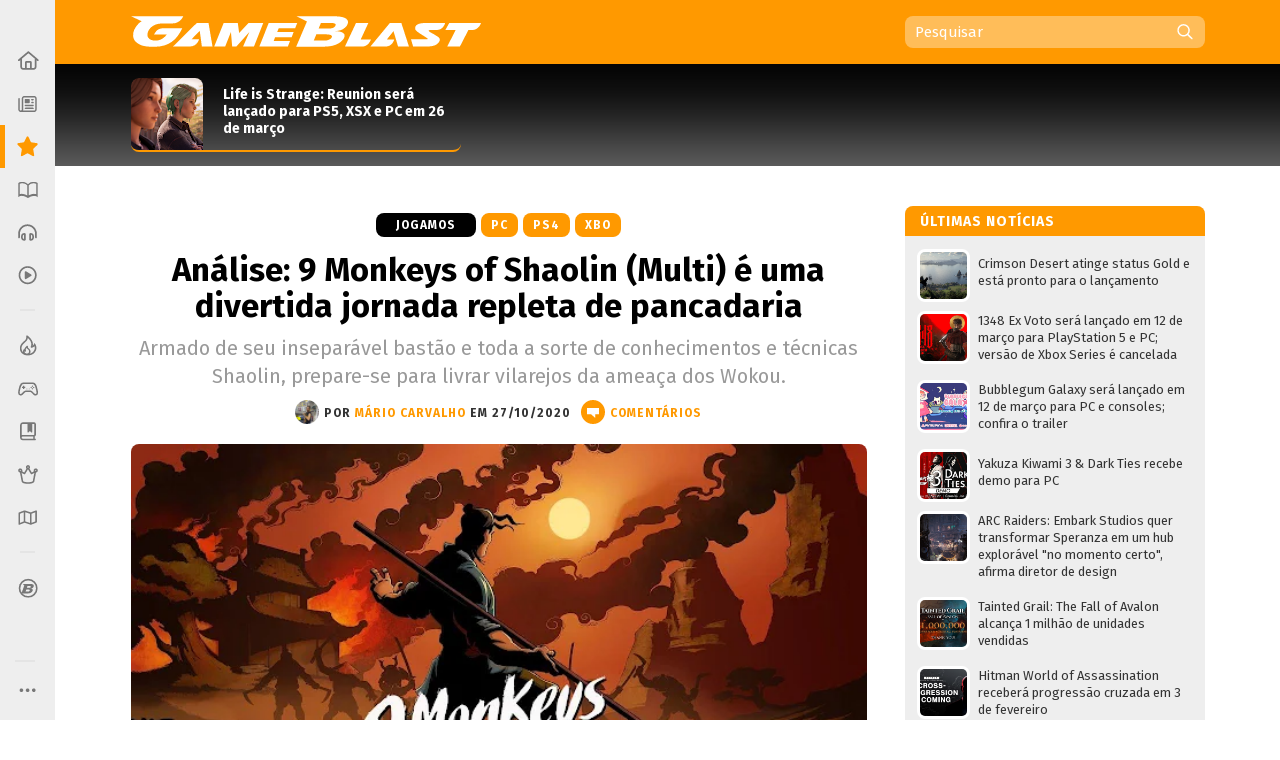

--- FILE ---
content_type: text/html; charset=UTF-8
request_url: https://www.gameblast.com.br/2020/10/9-monkeys-of-shaolin-analise.html
body_size: 65246
content:
<!DOCTYPE html>
<html itemscope='' itemtype='http://schema.org/Article' xmlns='http://www.w3.org/1999/xhtml' xmlns:b='http://www.google.com/2005/gml/b' xmlns:data='http://www.google.com/2005/gml/data' xmlns:expr='http://www.google.com/2005/gml/expr' xmlns:fb='http://ogp.me/ns/fb#'>
<head>
<link href='https://www.blogger.com/static/v1/widgets/2944754296-widget_css_bundle.css' rel='stylesheet' type='text/css'/>
<style>
@media (prefers-color-scheme: dark){
:root {
body {background:#000;color:#fff}
.post {color:#fff}
  
  
  .post-outer, .authorlabel {background: #000}
  .blog-pager-older-link, .blog-pager-newer-link, .blockbottom a {background: #333!important}
ul#listaNoticias li a, .PopularPosts li a, .blog-list-container li a, .post h1, .post h1 a, .post h1 a:visited, .post h1 strong, .authorlabel, .feed a, ul#listaNoticias li .item-title:hover, .PopularPosts li .item-title:hover, .blog-list-container li .item-title a:hover, .feed li:hover, .blog-posts span:nth-of-type(2) .index-post .index-contents-big .index-title, .blog-posts span:nth-of-type(3) .index-post .index-contents-big .index-title, .blog-posts span:nth-of-type(4) .index-post .index-contents-big .index-title, #sidetabbar .menu li a, .index-post .index-contents a h3, .index-post .index-contents, .item-destaque .item-title, #destaquerecente0 h1, #destaquerecente1 h1, #destaquerecente2 h1, #destaquerecente3 h1, #destaquerecente4 h1, #destaquerecente5 h1, #destaquerecente6 h1, #destaquerecente7 h1, #destaquerecente8 h1, #destaquerecente9 h1, .hm_sitetitle, h2 {color:#fff!important}
  
  #subheader-bkg {box-shadow: inset 0px -150px 85px -120px #333;}
  #sidebarbackground {box-shadow: inset 0px -130px 85px -100px #333}
    
  .panel {background:#333;color:#fff;border-color: #777!important;}
  
  .blog-posts span:first-of-type .index-post-big .index-thumbnail-big {box-shadow: inset 0px 40px 15px -44px #000, inset 0px 45px 35px -45px #000, inset 0px -170px 120px -100px #222}
  .index-post .index-thumbnail-big {box-shadow: inset 0px -185px 120px -115px #222}
  .blog-posts span:nth-of-type(2) .index-post-big .index-thumbnail-big, .blog-posts span:nth-of-type(3) .index-post-big .index-thumbnail-big, .blog-posts span:nth-of-type(4) .index-post-big .index-thumbnail-big {box-shadow: inset 0px -100px 75px -75px #222, inset 0px 0px 12px rgba(34,34,34,0.1)}
  
ul#listaNoticias li .item-title, .PopularPosts li .item-title, .blog-list-container li .item-title a, .feed li {border-bottom-color: #666;}
  
ul#listaNoticias li .item-title:hover, .PopularPosts li .item-title:hover, .blog-list-container li .item-title a:hover, .feed li:hover {border-bottom-color: #ddd;color:#000}
.widget:not(.Blog), .institutionalfooter, #destaquerecente0 #destaquerecente1, #destaquerecente2, #destaquerecente3, #destaquerecente4, #destaquerecente5, #destaquerecente6, #destaquerecente7 {background:#333;}
    
    .tabbar {background-color: rgba(51, 51, 51, 0.85);}
  
  .index-post .index-contents, .index-post .index-contents a h3 {border-bottom-color: #333;}
  
 .post blockquote, .toptag-post:not(:empty) a, td.tr-caption, #infoautor {background:#333}
  
  #infoautor, .institutionalfooter a, .authordisclaimer {color:#fff!important;}
  
  #infoautor-badge {background:#000!important}
  
  .PopularPosts a:link .item-thumbnail img, ul#listaNoticias img, .PopularPosts img, .post blockquote, .infoautor-badge-wrapper, td.tr-caption, #infoautor {border-color: #777;}
  
  
  #lista-revistas li:nth-child(3)::after, #lista-revistas li:nth-child(6)::after, #lista-revistas li:nth-child(9)::after, #lista-revistas li:nth-child(12)::after  {background: #222;box-shadow: inset 0px 35px 25px 5px #333;}
  .item-revista a div {box-shadow: 2px 0px 2px -1px #111;}
  
  .tabbar, .post h2:not(:empty) {border-color: #555;}
  .sidetabbar-links .submenu-content, #menusocial .submenu-content {border-color: #404040;}
  .sidetabbar-links .menu-separator, #menusocial .menu-separator {background:#404040}
  .sidetabbar, .sidetabbar-links .submenu-content, #menusocial .submenu-content {background:#2f2f2f;}
    .tabitem.consoles .submenu-content div.icon-wrapper {color:#2f2f2f;}
  
  .sidetabbar .tabitem .icon, .sidetabbar .tabitem span, #menusocial > a, #menusocial .tabitem .icon-wrapper {filter:brightness(1.25)contrast(1.0)saturate(0.85)}
  

a h2.more:not(:empty)::after {content: url('https://blogger.googleusercontent.com/img/b/R29vZ2xl/AVvXsEilPKkO1-IgiSJAYC9MLhcKk_bD7yLyhV8qVtUKUBAl9lk_IkrkRF0dbFXn8KEiR__llzb594rjSTF92TSfBM9vZGAEOGQnPyxiUr28swXWxokD2CRtAsnieTpzNY-UbccH_9SPoA0FCRM/s11-Ic42/setacorg.png');}
  
    .date-outer:nth-child(4)::after, .date-outer:nth-child(7)::after, .date-outer:nth-child(10)::after, .date-outer:nth-child(13)::after, .date-outer:nth-child(16)::after, .date-outer:nth-child(19)::after, .date-outer:nth-child(22)::after  {background: #333;box-shadow: inset 0px 50px 50px 5px #000, inset 0 35px 15px 10px #000;}
    
    
    .search-wrap {background: rgba(0,0,0,0.35)};
    .search-wrap #search-box:hover, .search-wrap #search-btn:hover {background-color: rgba(0,0,0,0.2)}
    
    

 
  
  
    
    
      .date-outer:nth-child(3)::after, .date-outer:nth-child(6)::after, .date-outer:nth-child(9)::after, .date-outer:nth-child(12)::after, .date-outer:nth-child(15)::after, .date-outer:nth-child(18)::after, .date-outer:nth-child(21)::after {background: #333;box-shadow: inset 0px 50px 50px 5px #000, inset 0 35px 15px 10px #000;}
    
  
  }
  </style>
<style>
  
  @media (prefers-color-scheme: light){
:root {
body {background-color:#fff;color:#000}
.post, .hm_sitetitle {color:#000}
    .tabitem.consoles .submenu-content div.icon-wrapper {color:#eee;}
  }
  
    
</style>
<title>Análise: 9 Monkeys of Shaolin (Multi) é uma divertida jornada repleta de pancadaria - GameBlast</title>
<link href='https://blogger.googleusercontent.com/img/b/R29vZ2xl/AVvXsEid7RlAG1-PsPlOOkVsLJEyIrQ0R_BSmP77KzcDABMG3J3LzcPlSy7llauqL59BAkrjAkHAot9fmkFKxcCZ8-Q6rWTyn-1WDjfxlh14CgcysyXn0vrdm67E5iO2k4rvcwGqXqJ83pT-SZ8/s32/B32.png' rel='icon' sizes='32x32' type='image/png'/>
<link href='https://blogger.googleusercontent.com/img/b/R29vZ2xl/AVvXsEiCAuJ4hthBmKDRi03iGcWDttlM-z4yx8FRkpmp0G5nhH4K3SnZsEL6wHkrq6koQthyphenhyphenzVC6n-Tq8nm9G2y9aKGIQydCq16QjFCD0uj4rG-I3R3-3AAf8pIDHv_sF2LQvtAJLy4WtqtORj4/' rel='icon' sizes='64x64' type='image/png'/>
<meta content='width=device-width, initial-scale=1.0' name='viewport'/>
<meta content='text/html; charset=UTF-8' http-equiv='Content-Type'/>
<meta content='blogger' name='generator'/>
<link href='https://www.gameblast.com.br/favicon.ico' rel='icon' type='image/x-icon'/>
<link href='https://www.gameblast.com.br/2020/10/9-monkeys-of-shaolin-analise.html' rel='canonical'/>
<link rel="alternate" type="application/atom+xml" title="GameBlast - Atom" href="https://www.gameblast.com.br/feeds/posts/default" />
<link rel="alternate" type="application/rss+xml" title="GameBlast - RSS" href="https://www.gameblast.com.br/feeds/posts/default?alt=rss" />
<link rel="service.post" type="application/atom+xml" title="GameBlast - Atom" href="https://www.blogger.com/feeds/4548646345780114575/posts/default" />

<link rel="alternate" type="application/atom+xml" title="GameBlast - Atom" href="https://www.gameblast.com.br/feeds/5985231344022652789/comments/default" />
<!--Can't find substitution for tag [blog.ieCssRetrofitLinks]-->
<link href='https://blogger.googleusercontent.com/img/b/R29vZ2xl/AVvXsEg3wZkan16MfB6fDNq__ycR43EoEOG-qD9H6esi-K1OF_0OcPFNe1nI8Pv5zVIys0_3z3XTQ-fADC-tMwDabfHyRN5YTvqp4AbinTdpYv_-3BE0_lNi5RL1J7TG0VZOCfma3lCiZtcMB5s/w640-h360/9-monkeys-of-shaolin-ganha-data.jpg' rel='image_src'/>
<meta content='Armado de seu inseparável bastão e toda a sorte de conhecimentos e técnicas Shaolin, prepare-se para livrar vilarejos da ameaça dos Wokou.' name='description'/>
<meta content='https://www.gameblast.com.br/2020/10/9-monkeys-of-shaolin-analise.html' property='og:url'/>
<meta content='Análise: 9 Monkeys of Shaolin (Multi) é uma divertida jornada repleta de pancadaria' property='og:title'/>
<meta content='Armado de seu inseparável bastão e toda a sorte de conhecimentos e técnicas Shaolin, prepare-se para livrar vilarejos da ameaça dos Wokou.' property='og:description'/>
<meta content='https://blogger.googleusercontent.com/img/b/R29vZ2xl/AVvXsEg3wZkan16MfB6fDNq__ycR43EoEOG-qD9H6esi-K1OF_0OcPFNe1nI8Pv5zVIys0_3z3XTQ-fADC-tMwDabfHyRN5YTvqp4AbinTdpYv_-3BE0_lNi5RL1J7TG0VZOCfma3lCiZtcMB5s/w1200-h630-p-k-no-nu/9-monkeys-of-shaolin-ganha-data.jpg' property='og:image'/>
<meta content='106068212598' property='fb:pages'/>
<meta content='pzz85i7gcameusmjsw3y0gofhnarq8' name='facebook-domain-verification'/>
<!-- Se for GameBlast -->
<meta content='#E87400' name='theme-color'/>
<!-- Begin Open Graph metadata -->
<meta content='article' property='og:type'/>
<meta content='GameBlast' property='og:site_name'/>
<meta content='Análise: 9 Monkeys of Shaolin (Multi) é uma divertida jornada repleta de pancadaria' property='og:title'/>
<meta content='https://www.facebook.com/gameblastbr' property='article:publisher'/>
<meta content='pt_BR' property='og:locale'/>
<meta content='493570440683108' property='fb:app_id'/>
<link href='https://fonts.googleapis.com/css?family=Fira+Sans:400,400i,700,700i' rel='stylesheet'/>
<style id='page-skin-1' type='text/css'><!--
/*
-----------------------------------------------
Blogger Template XLM
Name: Liquid Blast
Designer: Sérgio Estrella M. Junior, Farley Santos
URL: http://www.icebreaker.com.br/
São Paulo/SP - Brasil
----------------------------------------------- */
body{background-position:bottom center;background-attachment:fixed;background-repeat:no-repeat;background-size:100%; font-family: 'Fira Sans', Arial, Tahoma, Verdana, sans-serif;font-size:15px;margin:0;padding:0;display: flex;}
.container {display: flex;min-height: 100vh;width:100%}
.site-wrapper {flex-grow: 1;width:100%;min-width:1105px}
#creditfooter, .gsc-branding, #hp2 {display:none}
.PopularPosts .widget-content ul li {padding:0;}
.noticias,.ncomentarios, .nprox {color:#000;font:normal normal 100% 'Fira Sans', Arial, Lucida Grande, Verdana, sans-serif;text-decoration:none}
a{text-decoration:none}
a:hover{text-decoration:underline}
a img{border-width:0}
.post-body a{font-weight:700}
.panel {background:#eee;color:#000;border-color: #ddd!important;}
.feed ul {padding:5px 0 0 5px;list-style-type:none;margin:0;}
.feed a {color:#333;display:block;font-size:13px;text-decoration:none;padding:7px 0 7px 18px; background-repeat:no-repeat;background-position:left 11px}
.feed a:hover {text-decoration:underline;background-position:3px 11px;}
ul#listaNoticias {list-style: none;padding:0 11px 12px 12px;font-family:'Fira Sans', Arial;margin:0;}
ul#listaNoticias img[src=""], .PopularPosts img[src=""] {height:47px;background:#555 url(https://blogger.googleusercontent.com/img/b/R29vZ2xl/AVvXsEjzh6RLM2v7woU44D4wTz9tMcVp4J4m3S7n2D-hAiGZOQO_o15EXSf5zSAxEcXnGjKPeUNlpzJzh0wLEDeKVTFna2wpXZ0unKvKAQeKA7Ykd2lzMsqGYa-H12FvEH0Y6Qid6lCJUNfKW98/s37/imgplaceholdert.png) center center no-repeat}
ul#listaNoticias li, .PopularPosts li, .blog-list-container li {font-size:13px;line-height: 17px;clear:both}
ul#listaNoticias li .item-title, .PopularPosts li .item-title, .blog-list-container li .item-title a {vertical-align: middle;display: table-cell;height: 44px;position: relative;width:277px;padding: 9px 0}
ul#listaNoticias li a:hover .item-content, #sidebar-wrapper .PopularPosts li a:hover .item-content, .blog-list-container  li .item-content a:hover {text-decoration:underline}
.PopularPosts li .blog-content {float: left;padding:0px 11px 0px 12px;}
.PopularPosts .item-content, .blog-list-container .item-content {font-size: 13px;}
ul#listaNoticias li.gbpost a:hover .item-thumbnail img {border-color: #f90;margin-top:8px;}
ul#listaNoticias li.gbpost a:active .item-thumbnail img {border-color: #E87400;}
ul#listaNoticias li a, .PopularPosts li a, .blog-list-container li a {display:block;padding-bottom: 0px;}
ul#listaNoticias li a, .PopularPosts li a, .blog-list-container li a {color:#333}
ul#listaNoticias li a:hover, #sidebar-wrapper .PopularPosts li a:hover, .blog-list-container li a:hover {text-decoration:underline}
.blog-list-container li a {line-height:14px;width: 277px!important;}
ul#listaNoticias li a .listacomentario {font-size:10px;font-weight:bold;font-family:Verdana;color:#fff;background: #000;padding: 0px 7px;position: absolute;bottom: -1px;right: 0;line-height: 13px;text-align:center;min-width:26px;height:13px;display:none}
ul#listaNoticias li a .listacomentario img {margin:3px 4px 0 0}
ul#listaNoticias .item-thumbnail, .PopularPosts .item-thumbnail {}
.PopularPosts a:link .item-thumbnail img, ul#listaNoticias img, .PopularPosts img {width:47px;height:47px;border:3px solid #fff;background-size: 40px;float:left;margin:8px 8px 0 0;border-radius: 8px;padding:0}
.blog-list-container .blog-content {float: left;margin: 0;text-indent: 0;border-left:7px solid #fff;width:auto}
.blog-list-container  .blog-content:hover {border-left-color: #ebebeb}
.blog-list-container  .blog-content:active {border-left-color: #e0e0e0}
.blog-list-container .blog-icon {float: left;margin-top: 6px;margin-right:5px;vertical-align: top;text-indent: 0;width: 16px;}
#postheader {width:1074px;height:102px;margin:0 auto}
#headertitle {width:215px;font-size:37px;color:#fff;vertical-align:bottom;height: 94px;display: table-cell;padding-bottom: 16px;line-height: 36px;font-style:italic}
#subheader-bkg .widget {background:none;box-shadow: none;margin-bottom:0;}
#subheader-bkg .item-thumbnail {width:228px;height:121px;border:none;padding:0;margin:0;float:none;background-repeat: no-repeat;background-size: cover;}
#subheader-bkg .PopularPosts li a {color:#333; font-size:14px;font-weight:700}
#subheader-bkg .PopularPosts li a:hover {text-decoration:none}
#subheader-bkg .PopularPosts a:hover .item-content {outline: 4px solid;background: #FFF;}
#subheader-bkg .PopularPosts a:active .item-content {background: #f5f5f5;}
#subheader-bkg .ncomentarios ul {padding:0;margin:0}
#subheader-bkg .PopularPosts a:link .item-thumbnail img {width:228px;height:121px;}
#postheader .PopularPosts li .item-title {height:65px;font-size:14px;line-height: 17px;padding:1px 0;background:transparent;color:#fff}
#postheader .item-thumbnail {margin: 0 20px 0 0;width:72px;height:72px;float:left;border-radius:8px 8px 0 0}
#sidebarbackground .item-content, #postheader .item-content {border-bottom-width: 2px;border-bottom-style: solid;height:72px;overflow:hidden;background:transparent;border-radius:8px}
#sidebarbackground .PopularPosts a:hover .item-content, #postheader .PopularPosts a:hover .item-content {background:none;box-shadow: inset 0px -130px 50px -120px #666;outline:0px none;}
#sidebarbackground .PopularPosts a:active .item-content, #postheader .PopularPosts a:active .item-content {background:none;box-shadow: inset 0px -143px 65px -120px #444;outline:0px none}
#sidebarbackground .PopularPosts a .item-content, #postheader .PopularPosts a .item-content, #sidebarbackground .PopularPosts a, #postheader .PopularPosts a {text-decoration:none!important}
#sidebarbackground .item-thumbnail {margin: 0 17px 0 0;width:67px;height:67px;float:left;background-size:cover;border:0;border-radius:8px 8px 0 0}
#sidebarbackground .PopularPosts li .item-title {height:61px;font-size:13px;line-height: 16px;padding:0 5px 6px 0;background:transparent;color:#fff}
#sidebarbackground .item-content {height:67px;margin-bottom:16px;}
#sidebarbackground .innerlist {margin: 0px; height:193px;padding:5px 0 8px 8px}
#sidebarbackground li:nth-child(1) .item-content, #sidebarbackground li:nth-child(2) .item-content {box-shadow: inset 0px -40px 27px -32px #444;}
#teste-feed-destaques a, #teste-feed-destaques img {display:block}
#teste-feed {min-height:591px}
#feed-videos a, #feed-videos img {display:block}
#destaque0 {position:relative;width:668px;height:283px;float:left}
#destaqueR {background:#fff;box-shadow: 0 1px 3px -1px rgba(0,0,0,0.3);margin-bottom: 14px;position:relative;min-height:350px}
.destaquehover { position: absolute; z-index:9;-moz-box-sizing: border-box;box-sizing: border-box;width:100%;height:100%;border-radius:8px}
#destaque0.gbpost:hover .destaquehover, #destaqueR.gbpost:hover .destaquehover, #destaque1.gbpost:hover .destaquehover, #destaque2.gbpost:hover .destaquehover, #destaque3.gbpost:hover .destaquehover, #destaque4.gbpost:hover .destaquehover, #destaque5.gbpost:hover .destaquehover, #destaque6.gbpost:hover .destaquehover, #destaque7.gbpost:hover .destaquehover, #destaque8.gbpost:hover .destaquehover {border-color: #F90;}
#destaque0.gbpost:active .destaquehover, #destaqueR.gbpost:active .destaquehover, #destaque1.gbpost:active .destaquehover, #destaque2.gbpost:active .destaquehover, #destaque3.gbpost:active .destaquehover, #destaque4.gbpost:active .destaquehover, #destaque5.gbpost:active .destaquehover, #destaque6.gbpost:active .destaquehover, #destaque7.gbpost:active .destaquehover, #destaque8.gbpost:active .destaquehover {border-color: #E87400;}
.destaquehover:hover, .listablocohover:hover {background:rgba(255,255,255,0.1)}
.destaquehover:active, .listablocohover:active {background:rgba(0,0,0,0.07)}
#destaque0:hover a, #destaqueR:hover a, #destaque1:hover a, #destaque2:hover a, #destaque3:hover a, #destaque4:hover a, #destaque5:hover a, #destaque6:hover a, #destaque7:hover a, #destaque8:hover a {text-decoration:none}
#destaque0 h1 {font-family: 'Fira Sans', Tahoma, Verdana, Lucida Grande, Arial, sans-serif;font-size: 25px;font-weight: 700;padding:6px 0 26px 26px;margin:0;display:block;line-height: 30px;color:#fff;width:500px;display:inline-block;text-shadow: 2px 2px 4px #000, 1px 1px 10px #000, 0px 0px 18px #000;}
#destaqueR h1 {font-family: 'Fira Sans', Tahoma, Verdana, Lucida Grande, Arial, sans-serif;font-size: 25px;font-weight: 700;padding:10px 39px 15px 41px;margin:0;display:block;line-height: 30px;min-height:50px;}
#destaque0 img, #destaqueR img {height:300px}
#destaque0 #wrap {position: absolute;bottom: 0;width: 526px;}
#destaque-row {display:table;border-spacing:16px 0px;margin-bottom:16px;margin-left:-16px;height:100%}
#destaque1, #destaque2, #destaque3, #destaque4, #destaque5, #destaque6, #destaque7, #destaque8 {display:table-cell;background:#fff;box-shadow: 0 1px 3px -1px rgba(0,0,0,0.3);margin-bottom: 16px;width:300px;position:relative;min-height:189px;height:100%}
#destaque1, #destaque3, #destaque5, #destaque7, #destaque8, #destaque9 {margin-right:16px}
#destaque1 h1, #destaque2 h1, #destaque3 h1, #destaque4 h1, #destaque5 h1, #destaque6 h1, #destaque7 h1, #destaque8 h1, #destaque9 h1 {font-size: 17px;padding:9px 20px 13px;margin:0;line-height: 20px;min-height:40px;background:#fff}
#destaque1 img, #destaque2 img, #destaque3 img, #destaque4 img, #destaque5 img, #destaque6 img, #destaque7 img, #destaque8 img, #destaque9 img {height:147px}
div[id^='destaque'] a {color:#000;}
#destaquerecente0.gbpost:hover .destaquehover, #destaquerecente1.gbpost:hover .destaquehover, #destaquerecente2.gbpost:hover .destaquehover, #destaquerecente3.gbpost:hover .destaquehover, #destaquerecente4.gbpost:hover .destaquehover, #destaquerecente5.gbpost:hover .destaquehover, #destaquerecente6.gbpost:hover .destaquehover, #destaquerecente7.gbpost:hover .destaquehover {border-color: #F90;}
#destaquerecente0.gbpost:active .destaquehover, #destaquerecente1.gbpost:active .destaquehover, #destaquerecente2.gbpost:active .destaquehover, #destaquerecente3.gbpost:active .destaquehover, #destaquerecente4.gbpost:active .destaquehover, #destaquerecente5.gbpost:active .destaquehover, #destaquerecente6.gbpost:active .destaquehover, #destaquerecente7.gbpost:active .destaquehover {border-color: #E87400;}
#destaquerecente0:hover a, #destaquerecente1:hover a, #destaquerecente2:hover a, #destaquerecente3:hover a, #destaquerecente4:hover a, #destaquerecente5:hover a, #destaquerecente6:hover a, #destaquerecente7:hover a {text-decoration:none}
#destaquerecente-row {display:table;border-spacing:16px 0px;margin-bottom:16px;margin-left:-16px}
#destaquerecente0 #destaquerecente1, #destaquerecente2, #destaquerecente3, #destaquerecente4, #destaquerecente5, #destaquerecente6, #destaquerecente7 {display:table-cell;background:#eee;margin-bottom: 16px;width:300px;position:relative;min-height:189px;border-radius:8px}
#destaquerecente1, #destaquerecente3, #destaquerecente5, #destaquerecente6, #destaquerecente7, #destaquerecente9 {margin-right:16px}
#destaquerecente0 h1, #destaquerecente1 h1, #destaquerecente2 h1, #destaquerecente3 h1, #destaquerecente4 h1, #destaquerecente5 h1, #destaquerecente6 h1, #destaquerecente7 h1, #destaquerecente8 h1, #destaquerecente9 h1 {font-size: 16px;color:#000;padding:9px 20px 13px;margin:0;line-height: 20px;}
#destaquerecente1 img, #destaquerecente2 img, #destaquerecente3 img, #destaquerecente4 img, #destaquerecente5 img, #destaquerecente6 img, #destaquerecente7 img, #destaquerecente8 img, #destaquerecente9 img {height:141px}
#main-wrapper .listacomentario {font-size: 13px;font-weight: bold;font-family: Verdana;color: #fff;background: #000;padding: 4px 7px;position: absolute;top: 70px;line-height: 13px;text-align: center;min-width: 44px;height: 13px;display:none}
#destaque0 .listacomentario {font-size: 13px;font-weight: bold;font-family: Verdana;color: #fff;background: #000;padding: 5px 7px;position: absolute;top: 85px;left: 0;line-height: 13px;text-align: center;min-width: 61px;height: 13px;display:none}
.toptag:not(:empty) {font-size:13px;padding:5px 13px 4px 20px;color:#fff;text-transform:uppercase;font-weight:bold;left: 0;float: left;position: absolute;top: 132px;min-width: 110px;text-align:center;letter-spacing:1px}
.toptag-posts:not(:empty) {font-size:12px;padding:6px 27px 5px 37px;color:#fff;text-transform:uppercase;font-weight:bold;left: 0;float: left;margin-top:-27px;min-width: 55px;text-align:center;letter-spacing:1px;position: absolute;line-height:14px}
.toptag-posts:not(:empty) a {color:#fff}
.toptag-posts:not(:empty) div {float:left}
.toptag-posts:not(:empty) div:not(:first-child) {border-left:1px solid rgba(255,255,255,0.3);padding-left:10px;margin-left:10px}
.toptag-posts .nomecoluna:empty:before {
content: 'Especial';
}
.nomecoluna {padding:0!important;margin:0!important;border:none!important}
h2.title:not(:empty) {font-size: 14px;padding: 7px 12px 4px 15px;color: #fff;text-transform: uppercase;font-weight: bold;letter-spacing: 1px;margin-bottom: 5px;height: 19px;position: relative;border-radius: 8px 8px 0 0;}
h2.title:not(:empty) a {color:#fff!important}
a h2.more:not(:empty), h2.more:not(:empty) {font-size:12px;padding:3px 18px 1px 0px;margin:9px 0 4px;text-transform:uppercase;font-weight:bold;left: 0;min-width: 55px;text-align:center;letter-spacing:1px;float:right;border-bottom-width: 2px; border-bottom-style: solid}
h2.more:not(:empty) {text-align:left}
a h2.more:not(:empty)::after {content: url('https://blogger.googleusercontent.com/img/b/R29vZ2xl/AVvXsEhu1zOw-cXVVW_vE4Ly3t-1S_nCMnF6VtTW77KaDys5ZkRNc65Q9WQZomDoWL2FkxPNNGti_LRMLRhjX8etReQKu8KilMVoHZRwrE1TNQ4rO8DNmiumV1-BahuWLMgJ5XNQXW5HsvYNcNo/s11/setacor.png');width:6px;height:11px;margin: 0px 0 2px 7px;display: inline-block;vertical-align: middle;}
a h2.more:not(:empty):active {padding:4px 18px 0px 0px;}
#tagbar:not(:empty) {margin: auto; height: auto;}
.consoletag, .emblemasseries, .toptag-post {height:auto;display:inline;}
.consoletag a {font-size:12px;padding:0 20px;color:#fff!important;text-transform:uppercase;font-weight:bold;letter-spacing:1px;border-radius:8px;line-height: 24px;text-align: center;display: inline-block;}
.emblemasseries a{font-size:12px;padding:0 20px;color:#fff;background: #980012;text-transform:uppercase;font-weight:bold;letter-spacing:1px;border-radius:8px;line-height: 24px;text-align: center;height:24px;display: inline-block;}
.emblemasseries a:hover, .consoletag a:hover, .toptag-post:not(:empty) a:hover {filter: opacity(0.8);text-decoration:none}
.emblemasseries a:active, .consoletag a:active, #labellabel-retro a:active, .toptag-post:not(:empty) a:active, #labellabel-sp a:active{filter: opacity(0.7)}
.emblemasseries a svg {height:18px;width:18px;margin-bottom:-4px}
.emblemasseries a:not(:first-child) {display: none;}
.toptag-list:not(:empty) {font-size:13px;padding:7px 7px 4px 10px;background:#fff;text-transform:uppercase;font-weight:bold;left: 0;top:136px;float: left;margin-top:-27px;min-width: 55px;text-align:center;letter-spacing:1px;position: absolute;line-height:14px;float:left}
.toptag-post:not(:empty) a {font-size:12px;padding:0 20px;background:#000;color:#fff;text-transform:uppercase;font-weight:bold;display: inline-block;letter-spacing:1px;border-radius:8px;line-height: 24px;text-align: center;}
.toptag:not(:empty) a, .toptag-post:not(:empty) a {color:#fff}
.toptag-post:not(:empty) a:not(:first-child) {border-left:1px solid rgba(255,255,255,0.3);margin-left:5px}
.index-contents-big .nomecoluna:not(:empty) a:not(:first-child):not(:nth-child(2)) {display:none}
.toptag:not(:empty)::after, .toptag-list:not(:empty)::after, .toptag-posts:not(:empty)::after {
content: "";position: absolute;right: -28px;font-size: 0;display: block;width: 29px;height: 25px;top: 0;background: url("data:image/svg+xml;[data-uri]") right center no-repeat}
.toptag-list:not(:empty)::after {border-left-color:#fff}
#destaque0 .imgdestaquegrande {
width: 668px;
height: 283px;
background-repeat: no-repeat;
background-size: 100% auto;
background-position: center -25px;
box-shadow: inset 0px -185px 115px -110px, inset 0px 17px 15px -15px;
background-color: #555;
}
#destaque0:hover .imgdestaquegrande {box-shadow: inset 0px -175px 115px -110px, inset 0px 16px 15px -15px;}
#destaque0:active .imgdestaquegrande {box-shadow: inset 0px -188px 115px -110px, inset 0px 19px 15px -15px;background-position: center -24px;}
#destaque0:hover .destaquehover {background-color:rgba(255,255,255,0.08);border:0px none!important}
#destaque0:active .destaquehover {background-color:rgba(0,0,0,0.1);border:0px none!important}
#destaque0:active h1 {padding: 7px 0 25px 26px;}
#destaqueR .imgdestaquegrande {
width: 616px;
height: 322px;
background-repeat: no-repeat;
background-size: 100% auto;
background-position: top center;
box-shadow: inset 0px -70px 40px -50px;
background-color: #555;
}
.imgdestaque {
width: 300px;
height: 157px;
background-repeat: no-repeat;
background-size: cover !important;
background-position: center;
box-shadow: inset 0px -70px 40px -50px;
background:#555;
border-radius: 8px 8px 0 0;
}
#destaque0 .toptag:not(:empty) {position: relative;top: 0;min-width:70px;font-size:12px;padding:6px 21px 5px 26px;text-align: center;box-shadow: -2px 2px 2px rgba(0,0,0,0.3);}
#destaque0:active .toptag:not(:empty) {top:1px}
.bigtag {color:#fff!important;float:left;position: absolute;top: 25px;height: 19px;width: 57px;text-align: center;padding: 13px 1px 11px 0;font-size: 16px;font-weight: 700;word-spacing:-4px;}
#destaque0 .bigtag {width: 88px;height:28px;font-size: 25px;padding: 20px 1px 20px 0;top: 50px}
#header-wrapper{height:64px;padding:0;width:1074px;margin:0 auto;padding-top:0px;}
a #gbbarlogo {height:10px;width:114px;background: url(https://blogger.googleusercontent.com/img/b/R29vZ2xl/AVvXsEh2mgQ-I9RJKurOE5bzLsxW9Rm_nTlTsxdv_Gj3g_PhorT9GZlihMgemuC8nPA302tnvBTizOEGN7Exp20-nXuCmvtvsVhqJ-znHHcmsUEe_WUi0fiiSQzXAJ0Iwexqa5fXRquBHGjPvxA/s114/gbbarlogop.png) center top no-repeat;margin: 3px 0;}
a:hover #gbbarlogo {background-position: center -10px}
#header{color:#fff;text-align:left;margin:0 auto;padding:0;font-family: 'Fira Sans', Arial, Verdana, Tahoma, sans serif;height: 64px;position: relative;z-index: 9;}
#mainmenu {float: left;height:64px;width:736px}
#logo {float:left}
#logo a {height:62px;display:block;background-position:center;background-repeat:no-repeat;background-size:contain}
#logo a:hover {opacity:0.9}
#logo a:active {opacity:0.8}
#subheader-bkg, #subfooter-bkg {background:#000;box-shadow: inset 0px -150px 85px -120px #777;width:100%;}
#subheader, #subfooter {width:954px;height:108px;margin:0 auto}
#subfooter-bkg {padding-top:20px}
#outer-wrapper{text-align:left;position:relative;margin:0 auto;width:1074px;padding:20px 0 0 0;display: table;}
#content-wrapper{background: #fff;overflow:hidden;width:1101px;margin:0 auto;}
#main-wrapper{float:left;width:736px;word-wrap:break-word;position:relative;}
.datelabel {font-size:13px;color:#E60012;font-weight:bold;border-top: 17px solid transparent;margin: 10px 0 25px;}
.datelabel-inner {margin-top:-20px}
.postseparator {border-bottom:1px solid #D6DCE3;width:100%;height:1px;margin:20px 0}
#areaconteudo{float:right;width:641px;position:relative}
#headerextend-wrapper{height:32px;width:641px;float:left;margin-top:3px;}
.noticias .title a:hover,.ncomentarios .title a:hover{text-decoration:none}
#adplacer {width:728px;position:absolute;top:-90px;right: 0;}
#adplacer-footer {width:728px;margin: 0 auto}
#publicidade300x250 {margin: 0 0 20px 0;background-color:#999;}
#publicidade728x90 {height:90px;}
#publicidade728x90 {width:728px;z-index:9;margin-bottom:14px;}
#sidebar-wrapper {float:right;margin:0;width:300px;z-index: 10;position: relative;}
.widget:not(.Blog) {background:#eee;margin-bottom:20px;padding-bottom:14px;border-radius:8px;display: block;}
.widget:not(.Blog) .widget {box-shadow: none}
.blockbottom a, #BlogList1_show-all {color:#fff!important;background:#000;text-align:center;padding:7px 10px 8px;font-weight:700;font-size:15px;display:block;text-transform: uppercase;margin-bottom:27px;letter-spacing: 1px;border-radius:8px}
.blockbottom a:active, #BlogList1_show-all:active {background-color:#555!important}
.blockbottom a::after, #BlogList1_show-all::after {content: url("[data-uri]");width:6px;height:10px;margin: -12px 0 0 9px;display: inline-block;vertical-align: middle;}
.blockbottom a.blog-pager-newer-link::after {content: '';width:0px;height:0px;margin: 0px;display: none;}
.blockbottom a.blog-pager-newer-link::before {content: url("[data-uri]");width:6px;height:11px;margin: -12px 9px 0 0;display: inline-block;vertical-align: middle;}
#BlogList1_show-all a:link {color:#fff}
#BlogList1_show-all {width:280px;cursor:pointer}
#BlogList1_show-all:hover {text-decoration:underline}
#BlogList1_show-n, .blog-list-container .blog-title {display:none!important}
.post {color:#000;font-family:'Fira Sans', Arial, Verdana, Tahoma, Lucida Grande, sans-serif!important;font-size:17px!important;margin-bottom:15px;line-height:26px!important;margin-top:25px!important}
.post-body.entry-content span {font-family:'Fira Sans', Arial, Verdana, Tahoma, Lucida Grande, sans-serif!important;font-size:15px!important;line-height:22px!important;}
.post-body.entry-content {width:736px;padding: 0;}
.post-body.entry-content > br:first-child, a[name='more'] + br, .MsoNormal > br, div[style="clear: both; text-align: center;"]:first-of-type + br + br {display:none}
br:first-child + br + a[name='more'] + br {display:inherit}
.post-body.entry-content > .separator[style="clear: both; text-align: center;"]:not(:empty) + br {display:none}
.micropost {background:#EEE;margin-bottom:30px;padding:6px 14px 9px;border-top:1px solid #DDD;line-height:16px}
.micropost h1 {font-weight:bold;font-size: 16px; font-family: tahoma;display:inline}
.micropost h1 a {color:#000}
.micropost h1 a:hover {color:#E60012}
.micropost h1 a:active{color:#E60012}
.micropost a {font-weight:bold;}
.micropost-pointer {background:#EEE;float:left;margin:10px 0 0 -29px}
h2{color:#000;}
h2.title{padding:12px 12px 0;font-size:14px;font-family:'Fira Sans', Arial;text-transform:uppercase;margin:0;letter-spacing:1px}
#sideoption {float:right;text-transform: uppercase;font-family: verdana;}
.noticias ul,.ncomentarios ul, .nprox ul{list-style-type:none;margin:0 2px 0 0;padding:3px 7px 8px 14px}
.nprox ul{padding:0;}
.main .Blog{border-bottom-width:0}
.noticias li:last-child,.ncomentarios li:last-child, .nprox li:last-child{border-bottom:none}
#blog-pager{width:736px;margin:0}
#footer{background:#303336;clear:both;letter-spacing:.1em;padding-bottom:5px;padding-top:0;text-align:center;text-transform:uppercase;width:auto;margin:0 auto}
#footer-wrapper{clear:both;text-align:center;font-size:12px;color:#fff;margin:auto;z-index:1;position:relative;line-height:24px;}
#indice{width:878px;height:auto;color:#fff;font-family:'Fira Sans', Arial, Verdana, Tahoma, Sans-serif;font-size:14px;overflow:auto;margin:0 auto;padding:18px 38px;}
#colunaindice{width:auto;text-align:left;border-right:rgba(255,255,255,0.35) solid 1px;float:left;margin-right:30px;padding-right:22px}
#colunaindice a {color:#fff}
.colunatitulo{color:rgba(255,255,255,0.5);font-weight:700;font-size:12px;margin-bottom:5px;display:block;text-transform:uppercase;letter-spacing:1px}
#indicebkg{background:#000;}
.search-wrap {background: rgba(255,255,255,0.35);float:right;width:300px;height:32px;margin:16px 0 16px 24px;border-radius: 8px;overflow: hidden;}
.search-wrap #search-box {border-radius: 8px 0 0 8px;font-family:'Fira Sans', Arial, Tahoma, Verdana, sans-serif;background-color:transparent;float:left;width: 250px;height:31px;padding:0 0 1px 10px;border:0;font-size:15px;color:#fff}
.search-wrap #search-box:focus {outline:0}
.search-wrap #search-box::placeholder {color:#fff}
.search-wrap #search-box:focus::placeholder {color:rgba(255,255,255,0.25)}
.search-wrap #search-btn {border-radius: 0 8px 8px 0;background-color:transparent;background-size:40%;border: 0 !important;display: block;width: 36px;height: 32px;cursor: pointer;margin-left: 0;padding: 0 20px 0 20px;}
.search-wrap #search-box:hover, .search-wrap #search-btn:hover {background-color: rgba(255,255,255,0.2)}
.mobilesearchbtn {float: right;padding: 15px 15px;width:22px;height: 22px;}
.mobilesearchbtn, .search-wrap #search-btn {background-color: transparent;background-repeat:no-repeat;background-position:center center;background-image: url([data-uri])}
#menu-wrapper {box-shadow: 0px 1px 9px rgba(0,0,0,0.5);position: relative;}
#sidetabbar-wrapper {
height: 100vh;
width: 200px;
float:left;
z-index:10;
flex-shrink: 0;
}
.sidetabbar {
position: fixed;
top: 0;
left: 0;
height: 100vh;
width: 200px;
display: flex;
overflow-x: hidden;
flex-direction: column;
background:#eee;
}
.sidetabbar-links .menu-separator {
left: 0;
height: 1px;
transform: scaleX(1);
transform: translateY(-50%);
background: #dcdcdc;
transform-origin: right;
transition-delay: 0.2s;
margin: 13px 20px;
position: relative;
}
.sidetabbar-links {
list-style: none;
margin: 0px;
height: 90%;
overflow-y: auto;
scrollbar-width: none;
padding: 14px 0;
}
.submenu-content {display:none;position:fixed;z-index:90;left:186px;
background:#eee;
border: 1px solid #ddd;
border-radius:8px;
padding: 10px 0;
box-shadow: 1px 1px 6px rgba(0,0,0,0.1);
top: 45%;
transform: translate(0, -50%);
}
.tabitem.blast .submenu-content {
top: 65%;
}
#menusocial .submenu-content {top:auto;bottom: 0;transform:none}
.submenu-content ul {list-style: none;padding:0;margin:0;float:left}
.submenu {cursor:pointer}
.submenu:hover .submenu-content {display:block}
.sidetabbar-links::-webkit-scrollbar {
display: none;
}
.sidetabbar-links li .tabitem, #menusocial .submenu-content li .tabitem {
display: flex;
align-items: center;
gap: 0 12px;
color: #777;
white-space: nowrap;
padding: 7px 20px;
text-decoration: none;
margin:0;
border-radius: 0;
border-left: 5px solid transparent;
background: rgba(0,0,0,0.0);
}
.sidetabbar-links li a:hover, .sidetabbar-links li div.submenu:hover, #menusocial .submenu-content li a:hover {
background: rgba(128,128,128,0.15);
}
.sidetabbar-links li a:active, .sidetabbar-links li div.submenu:active, #menusocial .submenu-content li a:active {
background: rgba(128,128,128,0.25);
}
.submenu-content li .tabitem, #menusocial .submenu-content li .tabitem {border: 0px none}
#menusocial {margin: auto 0 7px 0;padding:0 0 0 18px;}
#menusocial > a , #menusocial div.submenu {float: left;width: 20px;height: 16px;padding: 15px 7px;display: flex;border-radius:8px}
#menusocial > a.facebook {padding:14px 8px;height: 18px;}
#menusocial > a svg, #menusocial div.submenu svg {height:100%}
#menusocial > a:hover, #menusocial div.submenu:hover {background:rgba(128,128,128,0.15)}
#menusocial > a:active, #menusocial div.submenu:active {background:rgba(128,128,128,0.25)}
#menusocial .menu-separator {left: 0;height: 1px;transform: scaleX(1);transform: translateY(-50%);background: #dcdcdc;transform-origin: right;transition-delay: 0.2s;margin: 0 20px 5px 0;position: relative;
}
.sidetabbar .icon-wrapper {width:25px}
.sidetabbar .tabitem .icon {-ms-transform: scale(0.9, 0.9);
-webkit-transform: scale(0.9, 0.9);
transform: scale(0.9, 0.9)}
.sidetabbar .tabitem .submenu-icon.icon {margin-right: 0;padding:0;width:8px;height:14px;background-image: url([data-uri])}
.tabitem.consoles .submenu-content div.icon-wrapper {border-radius:4px;font-weight:700;font-size:12px;color:#fff;width:30px;padding:2px 4px;text-align:center}
.tabitem.franquias .submenu-content div.icon-wrapper svg, .tabitem.franquias .submenu-content div.icon-wrapper  {width: 18px;height: 18px;display: block;}
.tabitem.colunas .submenu-content li a, .tabitem.blast .submenu-content li a {padding-left:33px; background-repeat:no-repeat;background-position:18px center}
.tabitem.blast .submenu-content div.icon-wrapper, .tabitem.blast .submenu-content div.icon-wrapper img {width: 36px;height: 36px;display: block;}
#menusocial .submenu-content div.icon-wrapper svg, #menusocial .submenu-content div.icon-wrapper svg  {width: 18px;height: 18px;display: block;}
.hm_sitetitle {font-size:17px;font-weight:700;}
.hm_sitedesc {font-size:12px;}
#blog-pager-older-link a{}
#blog-pager-newer-link {}
a#home-link{}
#blog-pager-older-link a:hover, #blog-pager-newer-link a:hover, a#home-link:hover {}
#next2:hover, #prev2:hover {}
#blog-pager-newer-link a:active, #blog-pager-older-link a:active{}
a#home-link:active {}
#botao a{background:#ddd url(https://blogger.googleusercontent.com/img/b/R29vZ2xl/AVvXsEj9KQ9U7RZ7Emec2h9KVqseyUjKcb_oip6TADiN4TQoQoqa_HTwRsn9T2ObbrBDo31n92eglrgWEKHR5pENWF-bWWzpUIc9TkYFnPL6fle7ZthlaEZKCPn879dWxVUDKIGdbhnpVOad8HI/s144/ggw_btnbkg.png) top repeat-x;color:#000;border:1px solid #ABABAB;margin:0;padding:3px 10px 4px;text-decoration:none;-moz-border-radius: 8px;
-webkit-border-radius: 8px;border-radius: 8px;}
#botao a:hover{border:1px solid #768185;}
#botao a:active{border:1px solid #768185;background:#bbb}
.post img{padding:0;max-width:736px;border-radius: 8px;height:auto}
.post a img:hover{box-shadow:0px 0px 6px rgba(0, 0, 0, 0.5);}
.post div[style="clear: both; text-align: center;"] a[style="margin-left: 1em; margin-right: 1em;"] img[width="640"], .post div[style="text-align: center; clear: both;"] a[style="margin-right: 1em; margin-left: 1em;"] img[width="640"] {max-width:640px;margin-bottom: 1em;}
.post li div[style="clear: both; text-align: center;"] a[style="margin-left: 1em; margin-right: 1em;"] img[width="640"], .post li div[style="text-align: center; clear: both;"] a[style="margin-right: 1em; margin-left: 1em;"] img[width="640"] {max-width:640px;margin-bottom: 1em;}
.post a[style="margin-left: auto; margin-right: auto;"] img, .post a[style="margin-right: 1em; margin-left: 1em;"] img, .post a[style="margin-right: auto; margin-left: auto;"] img{max-width:625px}
.post a[style="clear: left; float: left; margin-bottom: 1em; margin-right: 1em;"] img, .post a[style="clear: left; margin-right: 1em; margin-bottom: 1em; float: left;"] img{max-width:736px;margin-bottom: 0;}
.post a[style="clear: left; float: left; margin-bottom: 1em; margin-right: 1em;"] img[width="640"], .post a[style="margin-left: 1em; margin-right: 1em;"] img[width="640"] {min-width:736px;}
.post a[style="margin-left: 1em; margin-right: 1em; text-align: center;"] img[width="640"] {min-width:736px;margin-left: -1em; margin-right: -1em;}
.post img[width="640"], .post img[width="640"] {min-width:736px;}
.post a[style="margin-left: 1em; margin-right: 1em;"] img {margin-left:-1em}
.post .separator[style="clear: both; text-align: center;"], .post .separator[style="text-align: center; clear: both;"] {width:100%}
br:not(:first-child) + .separator:not(:empty):not(:first-child):not(:has(a[style*="float: left"])):not(:has(a[style*="float: right"]))
{margin-top:20px}
br:not(:first-child) + br + .separator:not(:empty):not(:first-child), br + br + .separator:not(:empty):not(:first-child) {margin-top:0}
.separator:not(:empty) + br + br + .separator:not(:empty):not(:first-child):not(:has(a[style*="float: left"])):not(:has(a[style*="float: right"])) {margin-top:20px}
.tr-caption-container:not(:empty) {margin: 16px 0;}
.post blockquote p{margin:0;padding:0}
td.tr-caption {font-size: 100%;border-top: 1px solid #DDD;background: #EEE;padding: 6px 10px;border-radius:8px}
.post ul{list-style-type:square;display: inline-block;}
.post ul li{margin-bottom:10px;}
.post li h2{padding-left:0;margin-left:0;display:block;}
#posttop{}
.post h1{color:#000;font-size:33px;font-weight:700;margin:0;text-wrap: balance;margin: 15px 0 10px;}
.post h1 a,.post h1 a:visited,.post h1 strong{color:#000;display:block;font-family:'Fira Sans', Tahoma, Verdana, Lucida Grande, Arial, sans-serif;font-weight:700;line-height:36px;text-decoration:none;}
.post h1 a:active{color:#00124F}
.post h1 a[style~="height:90px"]{color:#2d0000}
.date-header{border-bottom:0 none;color:#8E959F;font-family:'Fira Sans', Verdana, Tahoma, Lucida Grande, Arial, sans-serif;font-style:italic;font-weight:400;text-align:right;margin:3px -14px -1px 0}
.post h2:not(:empty) {line-height:30px;font-size:29px;padding-bottom:2px;margin: 35px 0 25px;border-bottom: 1px solid #ddd;padding-bottom: 3px;font-weight:400;clear:both}
.post h2 > br {display:none}
.post h2 + h2 {padding-top: 0!important;border-top: none!important;margin-top: -15px!important;}
.post-header-line-1{min-height:27px;margin-bottom:18px;}
.imgautor{float:left;margin-right:3px;text-decoration:none;border:1px solid #fff}
.imgautor:hover{border-color: #87C1F5}
.hline1-label{color:#999;padding-bottom:10px;font-size:20px;line-height: 28px;text-wrap: auto}
.hline1-label a{font-weight:700}
.post blockquote, #infoautor{background:#EEE;border-top:1px solid #DDD;display:block;margin: 20px 0;padding: 25px 35px;border-radius:8px}
#infoautor a {font-weight:700;}
.infoautor-avatar {width:106px;height:106px;border-radius:53px;float:left;overflow:hidden;margin:0 20px 0px 0px;background-repeat:no-repeat;background-position: center center;background-size: cover;background-color:#eee;}
.infoautor-badge-wrapper {margin:20px 0 20px 0;border-top: 1px solid #ddd;}
#infoautor-badge {margin-top: -8px;background: #fff;width: 220px;text-transform: uppercase;font-weight: bold;color: #999;letter-spacing: 1px;font-size: 12px;}
.miniautor-avatar {width:24px;height:24px;margin-right:5px;border-radius:16px;overflow:hidden;background-repeat:no-repeat;background-position: center center;background-size: cover;background-color:#eee;float:left}
.index-thumbnail-big .miniautor-avatar {width:24px;height:24px;border-radius:16px;float:right;overflow:hidden;margin:0 0 5px 99px;background-repeat:no-repeat;background-position: center center;background-size: cover;background-color:#ddd;border:1px solid #fff;position:relative;box-shadow: 1px 1px 6px #000}
.index-thumbnail-big .miniautor-label {display:table;bottom: 38px;right: 30px;position: absolute;}
.index-thumbnail-big .miniautor-wrap {width: 125px;height:45px;color: #fff;text-shadow: 1px 1px 6px #000;font-size: 12px;text-align: right;padding: 0;display:table-cell;vertical-align:bottom;line-height:15px}
.index-thumbnail .miniautor-avatar {width:24px;height:24px;border-radius:16px;float:right;overflow:hidden;background-repeat:no-repeat;background-position: center center;background-size: cover;background-color:#eee;border:1px solid #fff;box-shadow: 1px 1px 3px rgba(0,0,0,0.25);bottom: 10px;right: 5px;position: absolute;}
.miniautor-name {float: right;}
.post-comment-link {float:right;margin-left:10px}
.post-comment-link .icon {width:24px;height:24px;margin-right:5px;border-radius:16px;overflow:hidden;background-image: url([data-uri]);background-repeat:no-repeat;background-position: center 8px;background-size: 50%;background-color:#eee;float:left}
.videoblast{background:#000 url(https://blogger.googleusercontent.com/img/b/R29vZ2xl/AVvXsEjyPrIXhaagCfTSIzmJ_F-NFaux63FAp8aOfSfMdlzfzsWaAqyBn7yr4QOpO5I0yyTO7tLmnMuB28SXGspvzYcIqMqIbKjLwOq2Hhjy6hh5A4XKYJefn6ajSidqCfnYlWUQkZHdv0KfaL4/s144/blackeagle_videoblock3.png);border-top:2px solid #666;border-bottom:2px solid #666;margin:12px 0px 11px 0px;padding:11px 0px 8px 0px;display:block;text-align:center}
.post embed[type="application/x-shockwave-flash"], .post iframe[allowfullscreen="allowfullscreen"]:not(#twitter-widget-0),
.post iframe[allowfullscreen]:not(#twitter-widget-0):not(.instagram-media), .post iframe[allowfullscreen]:not(#twitter-widget-0):not(.instagram-media), .BLOGGER-youtube-video {width:737px!important;min-height:407px;margin:10px 0 10px 0px;border:0}
.post embed[type="application/x-shockwave-flash"]:not(#twitter-widget-0):not(.instagram-media):first-child, .post iframe[allowfullscreen="allowfullscreen"]:not(#twitter-widget-0):not(.instagram-media):first-child, .post iframe[allowfullscreen]:not(#twitter-widget-0):not(.instagram-media):first-child, .BLOGGER-youtube-video:first-child {margin:0px 0 10px 0px;border:0}
.BLOGGER-youtube-video > embed {width:640px!important;height:387px!important;margin:10px 0 10px 0px!important}
.post embed[type="application/x-shockwave-flash"]:focus, .post iframe[allowfullscreen="allowfullscreen"]:not(#twitter-widget-0),
.post iframe[allowfullscreen]:not(#twitter-widget-0):focus, .post iframe[allowfullscreen="allowfullscreen"]:not(#twitter-widget-0),
.post iframe[allowfullscreen]:not(#twitter-widget-0):focus, .BLOGGER-youtube-video:focus {width:737px!important;height:400px!important;margin:10px 0 10px 0px;position:relative;z-index:1;}
.post embed[type="application/x-shockwave-flash"]:hover, .post iframe[allowfullscreen="allowfullscreen"]:hover, .post iframe[allowfullscreen]:hover, .BLOGGER-youtube-video:hover {position:relative;z-index:1;}
.wlWriterSmartContent {margin:0!important}
.issuuembed {margin-left: 0!important;width: 737px!important;height: 430px!important;overflow: hidden;}
div.issuuembed div[style='height:18px; text-align:left;']{display:none}
.issuuembed iframe {margin:0!important;width:100%!important;height:100%!important}
.gfyShareLinkText iframe {margin: 0px 0px 10px -50px}
.twitter-tweet {margin: 0 auto;}
.especiallabel {background:#000;padding:0px 10px;margin-right:7px;margin-top:2px;text-transform:uppercase;text-align:left;font-weight:bold;float:left;}
.especiallabel a {color:#fff;}
#miniemblem {top: 0;left: 0;position: absolute;float: left;background: #E60012;width: 30px;height: 19px;text-align: center;vertical-align: middle;padding: 5px 2px 5px 0;border-radius: 8px 0 8px 0;}
#miniemblem svg {height:19px;width:23px}
.emblemasseries #miniemblem:not(:first-child) {display: none;}
.index-contents-big #miniemblem {
position: static;
background: #980012;
margin: -16px 10px 0 0;
float: left;
border-radius: 8px;
}
.post-outer {margin-bottom:14px}
.countbubble:not(:empty) {background-color: #fff;
border-radius: 15px;
padding: 2px 7px;
text-decoration: none;
margin-left: 1px;
display: inline-block;
text-align: center;
line-height: 15px;
border: 1px solid #ddd;
color: #333;
}
.dsq-comment-count:empty::after {content:"0";}
.readmorebtn div {
border-radius:16px;
width:16px;
height:16px;
background-image:url("[data-uri]");
background-position:center center;
display: inline-block;
background-repeat: no-repeat;
margin: 0 0 -3px 5px;
}
.tabitem .icon {height:23px;margin:auto;display: block;
background-position:center;background-size:contain;background-repeat:no-repeat}

--></style>
<style>
    
  #categorybar {width:736px;height:56px;padding: 0;margin: 10px 0 31px;}
  #categorybar #categorylist {width: max-content;margin-left: -10px;}
  #categorybar a, #categorybar a:hover {font-size:12px;font-weight:700;text-align:center;float:left;width:76px;text-decoration:none}
  #categorybar a:active {text-decoration:none}
  #categorybar .categoryicon {width: 38px;height: 38px;border-radius: 36px;margin: 0 auto 3px;display: flex;align-items: center;justify-content: center;}
  #categorybar a:active .categoryicon {}
  #categorybar .categoryicon svg {max-width:69%;max-height:79%;}
  
@media screen and (max-width:1310px){

#sidetabbar-wrapper, .sidetabbar {
  width: 55px;
}


#sidetabbar-wrapper:hover .sidetabbar {
  width: 200px;
}

.sidetabbar-links .tabitem {
  width: 55px;
}

#sidetabbar-wrapper:hover .sidetabbar-links .tabitem {
  width: 165px;
}

#menusocial {padding:0 0 0 15px}
#menusocial div.submenu {padding:15px 4px}

.sidetabbar .tabitem {
  padding-right:20px!important;padding-left:10px!important;
}

#sidetabbar-wrapper:hover .sidetabbar .tabitem {
  padding-right:20px!important;padding-left:10px!important;
}

#sidetabbar-wrapper:hover .sidetabbar .tabitem.colunas .submenu-content li a, #sidetabbar-wrapper:hover .sidetabbar .tabitem.blast .submenu-content li a {
  padding-left: 33px!important;
}

#sidetabbar-wrapper:hover #menusocial div.submenu {padding:15px 8px}

.sidetabbar .tabitem span, .sidetabbar .tabitem .submenu-icon {display:none}
#menusocial a {display:none}

#sidetabbar-wrapper:hover .sidetabbar .tabitem span, #sidetabbar-wrapper:hover .sidetabbar .tabitem .submenu-icon, #sidetabbar-wrapper:hover #menusocial a {display:flex}
}

@media screen and (min-height:700px){
.sidetabbar-links {display:flex;flex-direction: column;justify-content: center;padding: 0}
.sidetabbar-links li .tabitem, #menusocial .submenu-content li .tabitem {padding-top:10px;padding-bottom:10px}
}
    

    </style>
<style>

.post h1 a:visited{color:#000;border-bottom:1px solid #DDD}
.post h1 a:active{color:#00124F}
#postagens-wrapper{margin-bottom:0;width: 736px;}
#blog-pager-older-link a:active, #blog-pager-newer-link a:active, a#home-link:active {}

.authorlabel {font-size: 12px;text-transform:uppercase;background:#fff;padding:0;display: table-cell;letter-spacing: 1px;font-weight: 700;color: #333;width: 100%;}
.authordisclaimer {padding:15px 30px;margin: 15px -35px -25px;font-size: 12px;line-height: 18px;text-align:left;background: rgba(175,175,175,0.20);color:#333;border-radius:0 0 8px 8px}

</style>
<style>
#outer-wrapper{padding:0;}
#main-wrapper{padding:20px 0 0 0}
#sidebar-wrapper{margin-top:20px}
</style>
<style>

#avatarselect{width:35px;height:35px;float:left;text-align:center;border:1px solid #DDD;font-size:10px;background:#DDD;line-height:12px;margin:-31px 0 -20px 3px}
.blog-author-comment p{background-color:#D2DEF0;border-top:1px solid #A1B1D5;border-bottom:1px solid #A1B1D5;margin:0 -20px 1px -75px;padding:5px 5px 5px 35px}
#comments h4{font-weight:700;text-transform:uppercase;letter-spacing:.2em;color:#fff;margin:1em 0}
#comments-block{padding-top:0;line-height:22px}
#comments-block .comment-author{margin:.5em 0 .5em 5px}
.authorblock{background:#DDD;display:block;height:25px;width:500px;margin-left:0}
#comments-block .comment-body{margin:0 10px 12px 0}
#comments-block .comment-footer{float:right;text-align:right;font-size:10px;margin:-29px -3px 0 0}
.comment-timestamp{font-size:10px;font-weight:700;color:#919AA6;margin-left:2px}
.comment-timestamp a:link,.comment-timestamp a:visited{color:#999!important;}
  #reactions{margin:30px 0;min-height:200px;}
.comment-footer a:link,.comment-footer a:visited{color:#BBB}
#comments-block .comment-body p{padding-left:0;margin:0 0 0 34px}
.deleted-comment{font-style:italic;color:gray}
.feed-links{clear:both;padding-left:5px}
.post-footer{height:66px;margin:0 -22px 0 -47px}

  .item-destaque {width: 300px;height: 192px;border-radius:4px 4px 0 0}
  .item-content {border-radius:4px 4px 0 0}
.item-destaque .item-thumbnail {width: 300px;height: 121px;border: none;padding: 0;margin: 0;float: none;background-repeat: no-repeat;background-size: cover;background-position: center;border-radius:8px 8px 0 0}
.item-destaque .item-title {border: none;height: 71px;width: 269px;padding: 0 14px 0 17px;font-size: 13px;color: #333;font-weight: 700;vertical-align: middle;display: table-cell;text-decoration:none}
  .item-destaque:hover {opacity: 0.9;background: rgba(0,0,0,0.05);}
.item-destaque:active {opacity: 0.9;background: rgba(0,0,0,0.07);}
  .item-destaque a {text-decoration:none}
  .item-destaque:active .item-content {background:#000}
  .item-destaque:active .item-thumbnail {opacity: 0.9}
.item-destaque .item-thumbnail .thumb-wrap::after {font-size: 14px;background-color: #fff;font-weight: 700;position: relative;    right: 0;    top: 96px;    height: 15px;    width: 72px;    text-align: center;    padding: 5px 0 5px 5px;    display: inline-block;    text-transform: uppercase;    letter-spacing: 1px;line-height: 15px;}
.item-destaque .item-thumbnail::after {content: "";position: relative;right: -76px;top: 71px;width: 29px;height: 25px;font-size: 0;display:inline-block;background: url("[data-uri]") right center no-repeat}
  .lista-noticias {padding: 2px 12px 0 17px;list-style-type: none;margin: 0;min-height:300px}
  #lista-podcasts {padding: 0 12px 15px 17px;}
  #ultimas .lista-noticias, #lista-noticias-nb {padding-bottom:10px}


.botaomais {color: #fff;background:#000;    text-align: center;    margin:0 14px 0 14px;    font-weight: 700;    font-size: 14px;    display: block;    text-transform: uppercase;    letter-spacing: 1px;height:22px;padding:7px 0 2px;border-radius:8px}
  .botaomais:hover {color: #fff;text-decoration:none;background:#666}
  .botaomais:active {background:#555}
  .botaomais img {margin-left:5px}



</style>
<style>
.post-outer{background: #fff;margin-bottom: 16px;word-wrap: break-word}
#publicidade728x90 {float:right;}
   .CSS_LIGHTBOX {z-index:10!important}
</style>
<!-- Cores - Se for GameBlast -->
<style>
.gbpost a .gbicon {display: none;}
.textcolor, #subheader li:nth-child(1) .item-title a::before, #homeheader .item-thumbnail .thumb-wrap::after, .comments a:link,.comments a:visited, h2.more:not(:empty), .post h2:not(:empty) {color:#FF9900!important}
.textdarkcolor, a h2.more:not(:empty):hover {color:#E87400!important}
.backgroundcolor, .toptag:not(:empty), .toptag-posts:not(:empty), h2.title:not(:empty), #homeheader .item-thumbnail .thumb-wrap::after, h2.more:not(:empty)::after, #indicebkg, .readmorebtn div, .tabitem.consoles .submenu-content div.icon-wrapper, #header-wrapper, .post-comment-link .icon {background-color:#FF9900}
.backgroundlightcolor {background-color:#ddd}
.backgrounddarkcolor, h2.more:not(:empty):hover::after, #BlogList1_show-all:hover, .readmorebtn:hover div {background-color:#E87400}
.bordercolor {border-color:#FF9900;outline-color:#FF9900}
.toptag:not(:empty)::after, #subheader .item-thumbnail::after, .toptag-posts:not(:empty)::after {background-image: url("[data-uri]")}
.borderdarkcolor, a h2.more:not(:empty):hover {border-color:#E87400}
a{color:#FF9900}
title a{color:#FF9900}
a:hover{color:#FF9900}
a:active{color:#E87400}
  .post a img:active{outline: 3px solid #FF9900;}
.bigtag, .consoletag a {background:#FF9900;}
  .post h1 strong,.post h1 a:hover{color:#FF9900;text-decoration:underline;}
  .datelabel {border-bottom: #FF9900 2px solid;border-left: 17px solid #FF9900;}
  ul#listaNoticias li a:hover .item-thumbnail img, .PopularPosts li a:hover .item-thumbnail img {border-color: #FF9900;}
  ul#listaNoticias li a:active .item-thumbnail img, .PopularPosts li a:active .item-thumbnail img {border-color: #E87400;}
  
.feed a, .tabitem.colunas .submenu-content a, .tabitem.blast .submenu-content li a {background-image: url("[data-uri]");}

#indice{width:980px;padding:20px 60px 30px;}

.item-destaque .item-thumbnail .thumb-wrap::after {font-size: 13px;content: "N-Blast"}
  
#categorybar a {color:#FF9900}
#categorybar a:hover, #categorybar a:active {color:#E87400}
#categorybar .categoryicon {background-color:#FF9900}
#categorybar a:hover .categoryicon, #categorybar a:active .categoryicon, #bancapanel .subscribelink:hover, #bancapanel .subscribelink:active {background-color:#E87400}
  
  
.consoletag a {padding: 0 10px;}
  
  
.tabitem.home .icon {width:24px;background-image: url([data-uri])}
  
 .tabitem.noticias .icon {width:21px;background-image: url([data-uri])}

  .tabitem.especiais .icon {width:23px;background-image: url([data-uri])}
  
.tabitem.revista .icon {width:22px;background-image: url("[data-uri]")
}
  
.tabitem.podcast .icon {width:21px;background-image: url([data-uri])}
  
.tabitem.videos .icon {width:21px;background-image: url([data-uri])}
  
.tabitem.consoles .icon {width:24px;background-image: url([data-uri])}
  

.tabitem.analises .icon {width:22px;background-image: url([data-uri])}
  
  .tabitem.emalta .icon {width:20px;background-image: url([data-uri])}
  
.tabitem.dicasetruques .icon {width:21px;background-image: url([data-uri])}
  
.tabitem.colunas .icon {width:18px;background-image: url([data-uri])}
  
.tabitem.blast .icon {width:22px;background-image: url([data-uri])}  
  
</style>
<style>  
  
  
  

  
  
  

    
    

</style>
<script src='//ajax.googleapis.com/ajax/libs/jquery/1.12.4/jquery.min.js'></script>
<script type='text/javascript'>
var googletag = googletag || {};
googletag.cmd = googletag.cmd || [];
(function() {
var gads = document.createElement('script');
gads.async = true;
gads.type = 'text/javascript';
var useSSL = 'https:' == document.location.protocol;
gads.src = (useSSL ? 'https:' : 'http:') + 
'//www.googletagservices.com/tag/js/gpt.js';
var node = document.getElementsByTagName('script')[0];
node.parentNode.insertBefore(gads, node);
})();
</script>
<!-- Se for GameBlast -->
<script type='text/javascript'>
googletag.cmd.push(function() {
googletag.defineSlot('/1061411/GameBlast_300x250', [300, 250], 'div-gpt-ad-1386037874795-1').addService(googletag.pubads());
googletag.defineSlot('/1061411/GameBlast_300x250_2', [300, 250], 'div-gpt-ad-1386037874795-2').addService(googletag.pubads());
googletag.defineSlot('/1061411/GameBlast_728x90', [728, 90], 'div-gpt-ad-1386037874795-3').addService(googletag.pubads());
googletag.pubads().enableSingleRequest();
googletag.enableServices();
});
</script>
<script language='javascript' type='text/javascript'>

var itensNoticia = new Array();
var itensDestaque = new Array();
var itensUltimosDestaques = new Array();
var listaTags = ['Wii','Wii U','DS','3DS'];
var listaColunas = ['Análises','Análise','Blast from the Past','Blast from Japan','Blast from Orient','Prévia','Discussão','Perfil','N-Blast Responde','Game Music','Blast from the Trash','Stage Select','Item Box','GameDev','Top 10','Xbox Chronicle','Developers','Blast Battle','Blast Up','Analógico','Fail','Achievement Blast','Trophy Blast','PlayStation Chronicle','Nintendo Chronicle','Pokémon Blast','Blast Test','MythBlasters','Dicas e Truques','Chronicle','Ranking de Vendas','Future Blast','Blast Log','Hands-on','Iwata Asks','Plug and Blast','Random Blast','Entrevista','Publieditorial','Crônica','Resenha','Indie Blast','A Link to the Blast','~Notícia','Blast Files','Semana Blast','Updated','Jogos Gratuitos','Live Blast'];

var urlSite = "https://www.gameblast.com.br";
var tagBusca = '';
var listaConsoles;

//Verificando o site atual e definindo sua url



	//GameBlast
	var listaConsoles = ['Switch', 'Wii U', 'Wii', '3DS', 'DS', 'GB', 'GBA', 'GBC', 'GC', 'SNES', 'N64', 'NES', 'X360', 'XB', 'XBO', 'XBW', 'XBWP', 'PS4', 'PS3', 'PS2', 'PS', 'PSP', 'PSVita', 'PC', 'iOS', 'Android', 'PS5', 'XSX'];

  </script>
<script>

/*
Realiza uma chamada JSON e recupera os itens de acordo com a url informada
strBlastId: url do feed JSON
tipo: tipo de item, define em qual variável o retorno será armazenado (0: notícia, 1:destaque, 2:últimos destaques)
*/
function getJsonFeed(strBlastId,tipo){	
	//Encapsulando chamada JSON com deferred
	chamada = $.Deferred(function (def) {
		$.ajax({
				url: strBlastId,
				type: 'get',
				dataType: "jsonp",
				async: true,
				success: function(json){
					$(json.feed.entry).each(function(i, entry){
						if(tipo==0){
							itensNoticia.push(entry);
						}
						else if(tipo==1){
							itensDestaque.push(entry);
						}
						else{
							itensUltimosDestaques.push(entry);
						}
					});
					def.resolve(); //Resolvendo o defered, dizendo que terminou a chamada JSON
				}
		})
	}).promise();
	return chamada;
}

//Ordena os itens de uma lista de posts em data decrescente
function ordenaItens(listaItens){
	listaItens.sort(function(x,y){
		var result = 0;
		if(x.published.$t > y.published.$t){
			result = -1;
		}
		else{
			result = 1;
		}
		return result;
	});
}



//Constroi visualmente a lista de notícias
function montaFeedNoticias(){
	chamada = $.Deferred(function (def) {
		//Chamando o feed
		chamada1 = getJsonFeed(urlSite+'/feeds/posts/default/-/~Notícia?max-results=12&alt=json',0);
		$.when(chamada1).done(function() { 
			$('#teste-feed').append($(document.createElement('ul')).attr({'id':'listaNoticias'}));
			$('#carregando-noticias').remove();
			ordenaItens(itensNoticia);
			jQuery.each(itensNoticia,function(i,entry){
				var itemNoticia = $(document.createElement('li'));
				var linkNoticia = "";
				var urlImagemThumbnail = "";
				var identificacaoBlast = "";
				var linkComentariosFb = "";
				if(entry.content!=null){
					if(entry.content.$t.indexOf('googleusercontent')>0){
						urlImagemThumbnail = entry.content.$t.substr(entry.content.$t.indexOf('src=\"')+5);
						urlImagemThumbnail = urlImagemThumbnail.substr(0,urlImagemThumbnail.indexOf('\"'));
						if(urlImagemThumbnail.indexOf('=')>0){
							urlImagemThumbnail = urlImagemThumbnail.substr(0,urlImagemThumbnail.indexOf('='))+'=s72';
						}
					}
					else{
						urlImagem = entry.content.$t.substr(entry.content.$t.indexOf('src=\"')+5);
						urlImagem = urlImagem.substr(0,urlImagem.indexOf('\"'));
						nomeArquivo = urlImagem.substr(urlImagem.lastIndexOf('/'));
						urlArquivo = urlImagem.substr(0,urlImagem.lastIndexOf('/'));
						urlArquivo = urlArquivo.substr(0,urlArquivo.lastIndexOf('/'));
						urlImagemThumbnail = urlArquivo+'/s72-c'+nomeArquivo;
					}
				}
				var imgTag = $(document.createElement('img')).attr({'src':urlImagemThumbnail, 'class':'item-thumbnail'});
				jQuery.each(entry.link,function(i,url){
					if(url.rel=="alternate"){
						linkNoticia = url.href;
						if(linkNoticia.indexOf('gameblast')>0){
							identificacaoBlast = "<div class='gbicon'/>";
							itemNoticia.addClass('gbpost');
						}
						return false;
					}
				});
				itemNoticia.append("<a href='"+linkNoticia+"'><div class='item-content'><div class='item-thumbnail'><img src='"+urlImagemThumbnail+"' style='object-fit:cover' width='47'/><div class='item-icon'/></div><div class='item-title nocontent'>"+entry.title.$t +identificacaoBlast+" </div></div></div></a>");
				$('#listaNoticias').append(itemNoticia);
			});
		});
		def.resolve();
	}).promise();
	return chamada;
}

function montaFeedEmAlta(){
  

  

  
  $.ajax({
		url: `${urlSite}/feeds/posts/default/-/Em Alta?max-results=13&alt=json`,
		type: 'get',
		dataType: "jsonp",
		async: true,
		success: function(json){
			const itens = json.feed.entry;
      
      // Separa o item #1
      const itemGrande = itens.shift();

      // Itens de 2 a 6
      const itensEmAlta = itens.slice(0,5);

      // Itens de 7 a 10
      const itensLateralSuperior = itens.slice(5,8);

      // Monta HTML do item #1

      const urlImagemThumbnail = itemGrande.media$thumbnail.url;
      const linkDestaque = itemGrande.link.find(item => item.rel==='alternate');
      $('#assunto-em-alta-topo').append("<ul style='padding: 0; margin: 0'><li style='display: inline'><a href='"+linkDestaque.href+"'><div class='item-content bordercolor'><div class='item-thumbnail' style='background-image: url("+urlImagemThumbnail+")'></div><div class='item-title'><div class='line-clamp'>"+itemGrande.title.$t+"</div></div></div></a></li></ul>");

      // Monta itens #2 a #6
      
      let conteudo = "";
      itensEmAlta.forEach((item)=>{
        const urlImagem = item.media$thumbnail.url;
        const link = item.link.find(i => i.rel==='alternate');
        conteudo = `${conteudo}<li style="display:inline"><a href="${link.href}"><div class="blog-content"><div class="item-content"><div class="item-thumbnail"><img alt="" border="0" height="72"src="${urlImagem}"width="72"></div><div class="item-title">${item.title.$t}</div></div></div></a></li>`;
      });
      $('#assuntos-em-alta-inferior').append("<ul style='padding:0;margin:0'>"+conteudo+"</ul><div class='clear'></div>");

      // Monta itens #7 a #10

      conteudo = "";
      itensLateralSuperior.forEach((item)=>{
        const urlImagem = item.media$thumbnail.url;
        const link = item.link.find(i => i.rel==='alternate');
        conteudo = `${conteudo}<li style='display: inline'><a href="${link.href}"><div class='item-content bordercolor'><div class='item-thumbnail' style='background-image: url("${urlImagem}")'></div><div class='item-title'><div class='line-clamp'>${item.title.$t}</div></div></div></a></li>`;
      });
      $('#assuntos-em-alta-superior').append("<ul style='padding:0;margin:0'>"+conteudo+"</ul><div class='clear'></div>");
		}
	})
}




//Últimos Destaques e marcador de consoles - Páginas Index

           
//Últimos Destaques e marcador de consoles - Demais páginas

//Constroi visualmente a caixa de últimos destaques
function montaFeedUltimosDestaques(){
	chamada = $.Deferred(function (def) {
		chamada1 = getJsonFeed(urlSite+'/feeds/posts/default/-/~Destaque?max-results=4&alt=json',2);
		$.when(chamada1).done(function() {		
			ordenaItens(itensUltimosDestaques);
			jQuery.each(itensUltimosDestaques,function(i,entry){
				var destaque = $('#destaquerecente'+(i+2));
				var linkDestaque = "";
				var urlImagem = "";
				var identificacaoBlast = "";
				if(entry.content!=null){
					if(entry.content.$t.indexOf('googleusercontent')>0){
						urlImagem = entry.content.$t.substr(entry.content.$t.indexOf('src=\"')+5);
						urlImagem = urlImagem.substr(0,urlImagem.indexOf('\"'));
						if(urlImagem.indexOf('=')>0){
							urlImagem = urlImagem.substr(0,urlImagem.indexOf('='))+'=s300';
						}
					}
					else {
						urlImagem = entry.content.$t.substr(entry.content.$t.indexOf('src=\"')+5);
						urlImagem = urlImagem.substr(0,urlImagem.indexOf('\"'));
						nomeArquivo = urlImagem.substr(urlImagem.lastIndexOf('/'));
						urlArquivo = urlImagem.substr(0,urlImagem.lastIndexOf('/'));
						urlArquivo = urlArquivo.substr(0,urlArquivo.lastIndexOf('/'));
						urlImagem = urlArquivo+'/s300'+nomeArquivo;
					}
				}
				if(urlImagem.indexOf('/s72-c/')>0){
					urlImagem = urlImagem.replace('/s72-c/','/s300/');
				}
				if(urlImagem.indexOf('/w640-h300/')>0){
					urlImagem = urlImagem.replace('/w640-h300/','/s300/');
				}
				if(urlImagem.indexOf('/w640-h300-no/')>0){
					  urlImagem = urlImagem.replace('/w640-h300-no/','/s300/');
				}
				jQuery.each(entry.link,function(i,url){
					if(url.rel=="alternate"){
						linkDestaque = url.href;
						if(linkDestaque.indexOf('gameblast')>0){
							identificacaoBlast = "<div class='gbicon'/>";
							destaque.addClass('gbpost');
						}
						return false;
					}
				});
				var coluna = "";
				jQuery.each(entry.category,function(i,obj){
					jQuery.each(listaColunas,function(i,tag){
						if(obj.term == tag){
							if((obj.term == 'Análises')||(obj.term == 'Análise')){
								coluna = 'Jogamos';
							} else if(obj.term == 'Prévia') {
								coluna = 'Vem aí';
							} else if(obj.term == '~Notícia') {
								coluna = 'Últimas';
							} else if(obj.term == 'N-Blast Responde'){
								coluna = 'Perguntas dos Leitores';
							} else if(obj.term == 'Blast Up'){
								coluna = 'Espaço do Leitor';
							} else if(obj.term == 'GameDev'){
								coluna = 'GameDev';
                            } else if(obj.term == 'Jogos Gratuitos') {
								coluna = 'DiGrátis';
                            } else if(obj.term == 'Live Blast') {
								coluna = 'Livecast/Podcast';
							} else {
								coluna += obj.term;
							}
							return false;
						}
					});
				});
				destaque.find('.imgdestaque').css('background-image', "url( '"+urlImagem+"') ");
				destaque.find('.imgdestaque').css('width', "300px");
				destaque.children()[0].href = linkDestaque;
				if(navigator.userAgent.toLowerCase().indexOf('firefox') > -1){
					destaque.find('a').css('position','relative');
				}
				destaque.find('h1').html(entry.title.$t);
				destaque.find('h1').append(identificacaoBlast);
				destaque.find('.toptag').html(coluna);
			});
			
		});
		def.resolve();
	}).promise();
	return chamada;
}


             

//Faz com que a barra lateral acompanhe a rolagem da página

var posicaoInicial = 0;
function fixaBarraLateral(){
	if($('#main-wrapper').height()>$('#sidebar-wrapper').height()){
		var post = $("#main-wrapper");
		var barraDireita = $("#sidebar3");
		var rodape = $("#footer-wrapper").offset().top;
		if (barraDireita.prev().offset().top+barraDireita.prev().height() > barraDireita.offset().top && (posicaoInicial > 0)){
			posicaoInicial = barraDireita.prev().offset().top+barraDireita.prev().height()+17;
			barraDireita.css({'position':'static', 'top':posicaoInicial,'width':'300px'});
    	}
		if (window.pageYOffset < (posicaoInicial-17) && (posicaoInicial > 0)) {
			barraDireita.css({'position':'static', 'top':'0px','width':'300px'});
		} 
		else { 
			if (window.pageYOffset  >= (barraDireita.offset().top) || window.pageYOffset  >= (posicaoInicial-17)) {
				if(posicaoInicial == 0){
					posicaoInicial = barraDireita.offset().top;
				}
                else{
					barraDireita.css({'position':'fixed', 'top':'0px','width':'300px'});
                }
			}
		}
		if((barraDireita.offset().top+barraDireita.height())>rodape){
            barraDireita.css({'position':'absolute', 'top':(rodape-28-barraDireita.height()-post.offset().top)});
        }
	}
}
  </script>
<script>   	

//Inclui a sigla do console nos posts no quadro acima da contagem de comentários
/*function montaIdentificacaoConsole(){
    if($('#tilebar').length>0){
		var listaTags = $('#marcadores_consoles li');
		var console = '';
		jQuery.each(listaTags,function(i,tag){
			jQuery.each(listaConsoles,function(i,cons){
				if(tag.innerHTML == cons){
					if(console.length > 1){
						console = 'Multi';
						return false;
					}
					else{
						console += cons;
					}
				}
			});
		});
		if(console.length > 1){
			if(console == 'Multi'){
				$('#tilebar').prepend("<a class='consoletag' href='#'>"+console+"</a>");
			}
			else{
				if(console == 'PSVita'){
					$('#tilebar').prepend("<a class='consoletag' href="+urlSite+"/search/label/PSVita>PSV</a>");
				}
				else if(console == 'Android'){
					$('#tilebar').prepend("<a class='consoletag' href="+urlSite+"/search/label/Android>AND</a>");
				}
				else if(console == 'Wii U'){
			   $('#tilebar').prepend("<a class='consoletag' href="+urlSite+"/search/label/Wii%20U>"+console+"</a>")
				}
				else{
				$('#tilebar').prepend("<a class='consoletag' href="+urlSite+"/search/label/"+console+">"+console+"</a>");
				}
			}
		}
    }
}*/
  </script>
<script> 

//Inicializa as várias funções após o carregamento da página
$(document).ready(function () {
	
	
		montaFeedNoticias();
	
	
		montaFeedUltimosDestaques();
		// montaIdentificacaoConsole();
    montaFeedEmAlta();
	
	offsetBarraDireita = $("#sidebar3").offset();
	if($("#sidebar3").html() != undefined){
		$(window).scroll(function() {
			fixaBarraLateral();
		});
	}
	
    
    
});
  </script>
<script type='text/javascript'>
        (function(i,s,o,g,r,a,m){i['GoogleAnalyticsObject']=r;i[r]=i[r]||function(){
        (i[r].q=i[r].q||[]).push(arguments)},i[r].l=1*new Date();a=s.createElement(o),
        m=s.getElementsByTagName(o)[0];a.async=1;a.src=g;m.parentNode.insertBefore(a,m)
        })(window,document,'script','https://www.google-analytics.com/analytics.js','ga');
        ga('create', 'UA-4145384-14', 'auto', 'blogger');
        ga('blogger.send', 'pageview');
      </script>
<link href='https://www.blogger.com/dyn-css/authorization.css?targetBlogID=4548646345780114575&amp;zx=591beb54-46f2-49ba-9baa-fd469aa2ef34' media='none' onload='if(media!=&#39;all&#39;)media=&#39;all&#39;' rel='stylesheet'/><noscript><link href='https://www.blogger.com/dyn-css/authorization.css?targetBlogID=4548646345780114575&amp;zx=591beb54-46f2-49ba-9baa-fd469aa2ef34' rel='stylesheet'/></noscript>
<meta name='google-adsense-platform-account' content='ca-host-pub-1556223355139109'/>
<meta name='google-adsense-platform-domain' content='blogspot.com'/>

</head>
<body onclick='void(0)'>
<div class='container'>
<aside id='sidetabbar-wrapper'>
<div class='sidetabbar'>
<ul class='sidetabbar-links'>
<li>
<a class='tabitem home' href='/'><div class='icon-wrapper'><div class='icon'></div></div><span>Home</span></a></li>
<li>
<a class='tabitem noticias' href='/search/label/~Notícia'><div class='icon-wrapper'><div class='icon'></div></div><span>Notícias</span></a></li>
<li>
<a class='tabitem especiais' href='/search/label/~Destaque'><div class='icon-wrapper'><div class='icon'></div></div><span>Especiais</span></a>
</li>
<li>
<a class='tabitem revista' href='/search/label/Revista'><div class='icon-wrapper'><div class='icon'></div></div><span>Revista</span></a>
</li>
<li>
<a class='tabitem podcast' href='/search/label/Podcast'><div class='icon-wrapper'><div class='icon'></div></div><span>Podcast</span></a>
</li>
<li>
<a class='tabitem videos' href='/search/label/Vídeo'><div class='icon-wrapper'><div class='icon'></div></div><span>Vídeos</span></a>
</li>
<div class='sidetabbar-extras'>
<div class='menu-separator'></div>
<li>
<a class='tabitem emalta' href='/search/label/Em Alta'><div class='icon-wrapper'><div class='icon'></div></div><span>Em Alta</span></a>
</li>
<li>
<div class='submenu tabitem consoles'><div class='icon-wrapper'><div class='icon'></div></div><span>Consoles</span><div class='submenu-icon icon'></div><div class='submenu-content'>
<ul>
<li><a class='tabitem' href='/search/label/PS5'><div class='icon-wrapper'>PS5</div><span>PlayStation 5</span></a></li>
<li><a class='tabitem' href='/search/label/XSX'><div class='icon-wrapper'>XSX</div><span>Xbox Series X</span></a></li>
<li><a class='tabitem' href='/search/label/PC'><div class='icon-wrapper'>PC</div><span>PC</span></a></li>
<li><a class='tabitem' href='/search/label/PS4'><div class='icon-wrapper'>PS4</div><span>PlayStation 4</span></a></li>
<li><a class='tabitem' href='/search/label/XBO'><div class='icon-wrapper'>XBO</div><span>Xbox One</span></a></li>
<li><a class='tabitem' href='/search/label/PS3'><div class='icon-wrapper'>PS3</div><span>PlayStation 3</span></a></li>
<li><a class='tabitem' href='/search/label/PSVita'><div class='icon-wrapper'>PSV</div><span>PlayStation Vita</span></a></li>
<li><a class='tabitem' href='/search/label/X360'><div class='icon-wrapper'>X360</div><span>Xbox 360</span></a></li>
<li><a class='tabitem' href='/search/label/PSP'><div class='icon-wrapper'>PSP</div><span>PlayStation Portable</span></a></li>
<li><a class='tabitem' href='/search/label/PS2'><div class='icon-wrapper'>PS2</div><span>PlayStation 2</span></a></li>
<li><a class='tabitem' href='/search/label/XB'><div class='icon-wrapper'>XB</div><span>Xbox</span></a></li>
</ul>
<ul>
<li><a class='tabitem' href='/search/label/Dreamcast'><div class='icon-wrapper'>DC</div><span>Dreamcast</span></a></li>
<li><a class='tabitem' href='/search/label/PS'><div class='icon-wrapper'>PS</div><span>PlayStation</span></a></li>
<li><a class='tabitem' href='/search/label/Neo Geo'><div class='icon-wrapper'>NG</div><span>Neo Geo</span></a></li>
<li><a class='tabitem' href='/search/label/Mega Drive'><div class='icon-wrapper'>MD</div><span>Mega Drive</span></a></li>
<li><a class='tabitem' href='/search/label/Master System'><div class='icon-wrapper'>MS</div><span>Master System</span></a></li>
<li><a class='tabitem' href='https://nintendoblast.com.br/search/label/Switch 2'><div class='icon-wrapper'>NS2</div><span>Nintendo Switch 2</span></a></li>
<li><a class='tabitem' href='https://nintendoblast.com.br/search/label/Switch'><div class='icon-wrapper'>NSW</div><span>Nintendo Switch</span></a></li>
<li><a class='tabitem' href='https://nintendoblast.com.br/search/label/Wii U'><div class='icon-wrapper'>Wii U</div><span>Wii U</span></a></li>
<li><a class='tabitem' href='https://nintendoblast.com.br/search/label/3DS'><div class='icon-wrapper'>3DS</div><span>Nintendo 3DS</span></a></li>
<li><a class='tabitem' href='https://nintendoblast.com.br/search/label/Wii'><div class='icon-wrapper'>Wii</div><span>Wii</span></a></li>
<li><a class='tabitem' href='https://nintendoblast.com.br/search/label/DS'><div class='icon-wrapper'>DS</div><span>Nintendo DS</span></a></li>
</ul>
<ul>
<li><a class='tabitem' href='https://nintendoblast.com.br/search/label/GC'><div class='icon-wrapper'>GC</div><span>Nintendo GameCube</span></a></li>
<li><a class='tabitem' href='https://nintendoblast.com.br/search/label/GBA'><div class='icon-wrapper'>GBA</div><span>Game Boy Advance</span></a></li>
<li><a class='tabitem' href='https://nintendoblast.com.br/search/label/N64'><div class='icon-wrapper'>64</div><span>Nintendo 64</span></a></li>
<li><a class='tabitem' href='https://nintendoblast.com.br/search/label/GBC'><div class='icon-wrapper'>GBC</div><span>Game Boy Color</span></a></li>
<li><a class='tabitem' href='https://nintendoblast.com.br/search/label/Virtual Boy'><div class='icon-wrapper'>VB</div><span>Virtual Boy</span></a></li>
<li><a class='tabitem' href='https://nintendoblast.com.br/search/label/SNES'><div class='icon-wrapper'>SNES</div><span>Super Nintendo</span></a></li>
<li><a class='tabitem' href='https://nintendoblast.com.br/search/label/GB'><div class='icon-wrapper'>GB</div><span>Game Boy</span></a></li>
<li><a class='tabitem' href='https://nintendoblast.com.br/search/label/NES'><div class='icon-wrapper'>NES</div><span>NES</span></a></li>
<li><a class='tabitem' href='https://nintendoblast.com.br/search/label/Game & Watch'><div class='icon-wrapper'>G&W</div><span>Game & Watch</span></a></li>
<li><a class='tabitem' href='https://gameblast.com.br/search/label/Mobile'><div class='icon-wrapper'>Mob</div><span>Mobile</span></a></li>
<li><a class='tabitem' href='/p/consoles.html'><div class='icon-wrapper'>&#8226; &#8226; &#8226;</div><span>Outros</span></a></li></ul>
</div></div>
</li>
<li>
<div class='submenu tabitem colunas' href=''><div class='icon-wrapper'><div class='icon'></div></div><span>Colunas</span><div class='submenu-icon icon'></div><div class='submenu-content'>
<ul>
<li><a class='tabitem' href='/search/label/Blast from the Past'><span>Blast from the Past</span></a></li>
<li><a class='tabitem' href='/search/label/Análise DLC'><span>Análise DLC</span></a></li>
<li><a class='tabitem' href='/search/label/Plug and Blast'><span>Plug and Blast</span></a></li>
<li><a class='tabitem' href='/search/label/Blast from Japan'><span>Blast from Japan</span></a></li>
<li><a class='tabitem' href='/search/label/Blast Test'><span>Blast Test</span></a></li>
<li><a class='tabitem' href='/search/label/Blast Battle'><span>Blast Battle</span></a></li>
<li><a class='tabitem' href='/search/label/Developers'><span>Developers</span></a></li>
<li><a class='tabitem' href='/search/label/Top 10'><span>Top 10</span></a></li>
<li><a class='tabitem' href='/search/label/Game Music'><span>Game Music</span></a></li></ul>
<ul>
<li><a class='tabitem' href='/search/label/Future Blast'><span>Future Blast</span></a></li>
<li><a class='tabitem' href='/search/label/Blast from the Trash'><span>Blast from the Trash</span></a></li>
<li><a class='tabitem' href='/search/label/Analógico'><span>Analógico</span></a></li>
<li><a class='tabitem' href='/search/label/GameDev'><span>GameDev</span></a></li>
<li><a class='tabitem' href='/search/label/Fail'><span>Fail</span></a></li>
<li><a class='tabitem' href='/search/label/Perfil'><span>Perfil</span></a></li>
<li><a class='tabitem' href='/search/label/Item Box'><span>Item Box</span></a></li>
<li><a class='tabitem' href='/search/label/Stage Select'><span>Stage Select</span></a></li>
<li><a class='tabitem' href='/search/label/Random Blast'><span>Random Blast</span></a></li></ul>
</div></div>
</li>
<li>
<a class='tabitem analises' href='/search/label/Análise'><div class='icon-wrapper'><div class='icon'></div></div><span>Análises</span></a>
</li>
<li>
<a class='tabitem dicasetruques' href='/search/label/Dicas e Truques'><div class='icon-wrapper'><div class='icon'></div></div><span>Guias</span></a>
</li>
<div class='menu-separator'></div>
<li>
<div class='submenu tabitem blast' href=''><div class='icon-wrapper'><div class='icon'></div></div><span>Mais Blast</span><div class='submenu-icon icon'></div><div class='submenu-content'>
<ul style='width:100%'>
<li><a class='tabitem' href='https://www.gameblast.com.br/p/sobre.html'><span>Sobre nós</span></a></li>
<li><a class='tabitem' href='/sobre'><span>Participe da equipe</span></a></li>
<li><a class='tabitem' href='https://www.gameblast.com.br/p/anuncie.html'><span>Anuncie no Blast</span></a></li>
<li><a class='tabitem' href='https://www.gameblast.com.br/p/termos-de-uso.html'><span>Termos de Uso</span></a></li>
<li><a class='tabitem' href='https://www.gameblast.com.br/termos.html'><span>Política de Privacidade</span></a></li>
<div class='menu-separator'></div>
<li><a class='tabitem' href='https://www.gameblast.com.br/' style='background-image:none;width:auto;padding:8px 15px!important'><div class='icon-wrapper'>
<img src='https://blogger.googleusercontent.com/img/b/R29vZ2xl/AVvXsEiCAuJ4hthBmKDRi03iGcWDttlM-z4yx8FRkpmp0G5nhH4K3SnZsEL6wHkrq6koQthyphenhyphenzVC6n-Tq8nm9G2y9aKGIQydCq16QjFCD0uj4rG-I3R3-3AAf8pIDHv_sF2LQvtAJLy4WtqtORj4/'/></div><div><div class='hm_sitetitle'>GameBlast</div><div class='hm_sitedesc'>Consoles, PC, Mobile e mais</div></div>
<li><a class='tabitem' href='https://www.nintendoblast.com.br/' style='background-image:none;width:auto;padding:8px 15px!important'><div class='icon-wrapper'>
<img src='https://blogger.googleusercontent.com/img/b/R29vZ2xl/AVvXsEi-9URZXLvuiFsCMxhq-OjPw-sBFC0ofn4p6Iaj2wTDbBKW30k-CS-ehhAN1y4Kzvun-ejOCrSr1pQzj18tYH5YwEVNpQ5VbmF_5meS7Ltnj-UrGSOXuajy8GeG-tqf_h2SSp0u1RQLVfo/s1600/N64.png'/></div><div><div class='hm_sitetitle'>Nintendo Blast</div><div class='hm_sitedesc'>Switch 2, Mobile 3DS e mais</div></div>
</a></li>
<li><a class='tabitem' href='https://www.geekblast.com.br/' style='background-image:none;width:auto;padding:8px 15px!important'><div class='icon-wrapper'>
<img src='https://blogger.googleusercontent.com/img/b/R29vZ2xl/AVvXsEhifNoOWa9LzKZldH_MlQyEny0QHYDs8Fmu4IDXgLy71iGGJHa6Rrf93gPb74A-gaMmU24T-nD1GmmSN_03U8j3Y2ZaqO5Z-muU7odfritidC4J-h6LNhLfQaMnBYn6A718O5-xugm_eFXz/s1600/G64.png'/></div><div><div class='hm_sitetitle'>GeekBlast</div><div class='hm_sitedesc'>Cinema, séries, HQs e mais</div></div>
</a></li>
</a></li>
</ul></div>
</div>
</li>
</div>
</ul>
<!-- Se for GameBlast -->
<div id='menusocial'>
<div class='menu-separator'></div>
<a class='facebook' href='https://facebook.com/GameBlastBR' rel='nofollow' target='_blank' title='Curta o GameBlast no Facebook'>
<svg fill='none' height='23' viewBox='0 0 23 23' width='23' xmlns='http://www.w3.org/2000/svg'>
<path clip-rule='evenodd' d='M23 11.5C23 17.8513 17.8513 23 11.5 23C5.14873 23 0 17.8513 0 11.5C0 5.14873 5.14873 0 11.5 0C17.8513 0 23 5.14873 23 11.5ZM8.27734 20.4394V15.1445H6V11.75H8.27734V10.332C8.27734 6.59375 9.95313 4.83203 13.6484 4.83203C14.3359 4.83203 15.5391 4.96094 16.0117 5.13281V8.14062C15.9074 8.14062 15.775 8.13359 15.6173 8.12522C15.3852 8.11289 15.0982 8.09766 14.7656 8.09766C12.9609 8.09766 12.2734 8.78516 12.2734 10.5898V11.75H15.8398L15.2383 15.1445H12.2734V20.969C17.1584 20.5754 21 16.4863 21 11.5C21 6.25329 16.7467 2 11.5 2C6.25329 2 2 6.25329 2 11.5C2 15.6154 4.61684 19.1196 8.27734 20.4394Z' fill='#777' fill-rule='evenodd'></path>
</svg>
</a>
<a href='https://instagram.com/gameblast' rel='nofollow' target='_blank' title='Siga o GameBlast no Instagram'>
<svg fill='none' height='20' viewBox='0 0 20 20' width='20' xmlns='http://www.w3.org/2000/svg'>
<path d='M10.0223 4.84375C12.8348 4.84375 15.1563 7.16518 15.1563 9.97768C15.1563 12.8348 12.8348 15.1116 10.0223 15.1116C7.16518 15.1116 4.88839 12.8348 4.88839 9.97768C4.88839 7.16518 7.16518 4.84375 10.0223 4.84375ZM10.0223 13.3259C11.8527 13.3259 13.3259 11.8527 13.3259 9.97768C13.3259 8.14732 11.8527 6.67411 10.0223 6.67411C8.14732 6.67411 6.67411 8.14732 6.67411 9.97768C6.67411 11.8527 8.19196 13.3259 10.0223 13.3259ZM16.5402 4.66518C16.5402 3.99554 16.0045 3.45982 15.3348 3.45982C14.6652 3.45982 14.1295 3.99554 14.1295 4.66518C14.1295 5.33482 14.6652 5.87054 15.3348 5.87054C16.0045 5.87054 16.5402 5.33482 16.5402 4.66518ZM19.933 5.87054C20.0223 7.52232 20.0223 12.4777 19.933 14.1295C19.8438 15.7366 19.4866 17.1205 18.3259 18.3259C17.1652 19.4866 15.7366 19.8438 14.1295 19.933C12.4777 20.0223 7.52232 20.0223 5.87054 19.933C4.26339 19.8438 2.87946 19.4866 1.67411 18.3259C0.513393 17.1205 0.15625 15.7366 0.0669643 14.1295C-0.0223214 12.4777 -0.0223214 7.52232 0.0669643 5.87054C0.15625 4.26339 0.513393 2.83482 1.67411 1.67411C2.87946 0.513393 4.26339 0.15625 5.87054 0.0669643C7.52232 -0.0223214 12.4777 -0.0223214 14.1295 0.0669643C15.7366 0.15625 17.1652 0.513393 18.3259 1.67411C19.4866 2.83482 19.8438 4.26339 19.933 5.87054ZM17.7902 15.8705C18.3259 14.5759 18.192 11.4509 18.192 9.97768C18.192 8.54911 18.3259 5.42411 17.7902 4.08482C17.433 3.23661 16.7634 2.52232 15.9152 2.20982C14.5759 1.67411 11.4509 1.80804 10.0223 1.80804C8.54911 1.80804 5.42411 1.67411 4.12946 2.20982C3.23661 2.56696 2.56696 3.23661 2.20982 4.08482C1.67411 5.42411 1.80804 8.54911 1.80804 9.97768C1.80804 11.4509 1.67411 14.5759 2.20982 15.8705C2.56696 16.7634 3.23661 17.433 4.12946 17.7902C5.42411 18.3259 8.54911 18.192 10.0223 18.192C11.4509 18.192 14.5759 18.3259 15.9152 17.7902C16.7634 17.433 17.4777 16.7634 17.7902 15.8705Z' fill='#777'></path>
</svg>
</a>
<a href='https://x.com/gameblastbr' rel='nofollow' target='_blank' title='Siga o @gameblastbr no X/Twitter'>
<svg fill='none' height='19' viewBox='0 0 21 19' width='21' xmlns='http://www.w3.org/2000/svg'>
<path d='M16.416 0.8125H19.4238L12.8066 8.41797L20.627 18.6875H14.5254L9.71289 12.457L4.25586 18.6875H1.20508L8.29492 10.6094L0.818359 0.8125H7.0918L11.3887 6.52734L16.416 0.8125ZM15.3418 16.8828H17.0176L6.18945 2.53125H4.38477L15.3418 16.8828Z' fill='#777'></path>
</svg></a>
<a href='https://www.youtube.com/GameBlast' rel='nofollow' target='_blank' title='Inscreva-se no nosso canal do YouTube'><svg fill='none' height='17' viewBox='0 0 25 17' width='25' xmlns='http://www.w3.org/2000/svg'>
<path clip-rule='evenodd' d='M21.9475 3.56088L21.9406 3.5334C21.8321 3.0993 21.4792 2.75995 21.0982 2.66057L21.0843 2.65693L21.0704 2.65306C20.7902 2.57487 20.1443 2.48597 19.1877 2.41254C18.2794 2.34283 17.2217 2.29547 16.2051 2.26362C15.1912 2.23185 14.2324 2.21592 13.526 2.20795C13.1732 2.20397 12.8843 2.20198 12.6841 2.20099C12.584 2.20049 12.5061 2.20024 12.4535 2.20012L12.296 2.20012C12.2431 2.20024 12.1647 2.20049 12.064 2.20099C11.8626 2.20198 11.572 2.20397 11.2171 2.20795C10.5068 2.21592 9.54245 2.23186 8.52318 2.26363C7.50107 2.29549 6.4379 2.34285 5.52549 2.41259C4.56429 2.48605 3.91631 2.57501 3.63665 2.65306L3.62276 2.65693L3.6088 2.66057C3.22787 2.75995 2.87496 3.0993 2.76643 3.5334L2.75956 3.56088L2.75178 3.58812C2.55295 4.28402 2.42847 5.52424 2.36354 6.72555C2.33259 7.29813 2.31704 7.81833 2.30926 8.19557C2.30538 8.38378 2.30345 8.53539 2.3025 8.63894C2.30202 8.69069 2.30179 8.73037 2.30167 8.75654L2.30157 8.78545L2.30156 8.79315L2.30157 8.80033L2.30167 8.82885C2.30179 8.85468 2.30202 8.89389 2.3025 8.94507C2.30345 9.04748 2.30537 9.19753 2.30925 9.38402C2.31702 9.75779 2.33257 10.2739 2.36352 10.8439C2.42823 12.0357 2.55245 13.2834 2.75462 14.0079L2.76083 14.0301L2.76643 14.0525C2.8652 14.4476 3.18751 14.771 3.60499 14.8814C3.89981 14.956 4.55833 15.0377 5.51475 15.1048C6.43014 15.1689 7.49567 15.2124 8.51877 15.2416C9.53926 15.2708 10.5046 15.2854 11.2156 15.2927C11.5707 15.2964 11.8617 15.2982 12.0633 15.2991C12.1642 15.2995 12.2427 15.2998 12.2956 15.2999H12.4538C12.5065 15.2998 12.5845 15.2995 12.6848 15.2991C12.8853 15.2982 13.1745 15.2964 13.5276 15.2927C14.2346 15.2854 15.1944 15.2708 16.2095 15.2416C17.2272 15.2124 18.2872 15.1689 19.1985 15.1048C20.1504 15.0378 20.8068 14.9562 21.102 14.8814C21.5195 14.771 21.8418 14.4476 21.9406 14.0525L21.9462 14.0301L21.9524 14.0079C22.1546 13.2834 22.2788 12.0357 22.3435 10.8439C22.3745 10.2739 22.39 9.75779 22.3978 9.38402C22.4017 9.19753 22.4036 9.04748 22.4045 8.94507C22.405 8.89389 22.4052 8.85468 22.4054 8.82885L22.4055 8.80033L22.4055 8.79394V8.79279L22.4055 8.78545L22.4054 8.75654C22.4052 8.73037 22.405 8.69069 22.4045 8.63894C22.4036 8.53539 22.4017 8.38378 22.3978 8.19557C22.39 7.81833 22.3744 7.29813 22.3435 6.72555C22.2786 5.52424 22.1541 4.28402 21.9553 3.58812L21.9475 3.56088ZM24.1055 8.79297C24.1055 8.79297 24.1055 12.6172 23.5898 14.4648C23.332 15.4961 22.5156 16.2695 21.5273 16.5273C19.6797 17 12.375 17 12.375 17C12.375 17 5.02734 17 3.17969 16.5273C2.19141 16.2695 1.375 15.4961 1.11719 14.4648C0.601562 12.6172 0.601562 8.79297 0.601562 8.79297C0.601562 8.79297 0.601562 4.92578 1.11719 3.12109C1.375 2.08984 2.19141 1.27344 3.17969 1.01562C5.02734 0.5 12.375 0.5 12.375 0.5C12.375 0.5 19.6797 0.5 21.5273 1.01562C22.5156 1.27344 23.332 2.08984 23.5898 3.12109C24.1055 4.92578 24.1055 8.79297 24.1055 8.79297Z' fill='#777777' fill-rule='evenodd'></path>
<path d='M16.0703 8.79297L9.96875 12.2734V5.3125L16.0703 8.79297Z' fill='#777'></path>
</svg>
</a>
<div class='submenu' title='Mais redes'>
<svg fill='none' height='5' viewBox='0 0 19 5' width='17' xmlns='http://www.w3.org/2000/svg'>
<path d='M18.5635 2.75C18.5635 3.52344 18.1338 4.16797 17.5322 4.55469C16.8877 4.94141 16.0713 4.94141 15.4697 4.55469C14.8252 4.16797 14.4385 3.52344 14.4385 2.75C14.4385 2.01953 14.8252 1.375 15.4697 0.988281C16.0713 0.601562 16.8877 0.601562 17.5322 0.988281C18.1338 1.375 18.5635 2.01953 18.5635 2.75ZM11.6885 2.75C11.6885 3.52344 11.2588 4.16797 10.6572 4.55469C10.0127 4.94141 9.19629 4.94141 8.59473 4.55469C7.9502 4.16797 7.56348 3.52344 7.56348 2.75C7.56348 2.01953 7.9502 1.375 8.59473 0.988281C9.19629 0.601562 10.0127 0.601562 10.6572 0.988281C11.2588 1.375 11.6885 2.01953 11.6885 2.75ZM2.75098 4.8125C1.97754 4.8125 1.33301 4.42578 0.946289 3.78125C0.55957 3.17969 0.55957 2.36328 0.946289 1.71875C1.33301 1.11719 1.97754 0.6875 2.75098 0.6875C3.48145 0.6875 4.12598 1.11719 4.5127 1.71875C4.89941 2.36328 4.89941 3.17969 4.5127 3.78125C4.12598 4.42578 3.48145 4.8125 2.75098 4.8125Z' fill='#777'></path>
</svg>
<div class='submenu-content'>
<ul><li><a class='tabitem' href='https://www.gameblast.com.br/siga'><div class='icon-wrapper'><svg fill='none' height='5' viewBox='0 0 19 5' width='17' xmlns='http://www.w3.org/2000/svg'>
<path d='M18.5635 2.75C18.5635 3.52344 18.1338 4.16797 17.5322 4.55469C16.8877 4.94141 16.0713 4.94141 15.4697 4.55469C14.8252 4.16797 14.4385 3.52344 14.4385 2.75C14.4385 2.01953 14.8252 1.375 15.4697 0.988281C16.0713 0.601562 16.8877 0.601562 17.5322 0.988281C18.1338 1.375 18.5635 2.01953 18.5635 2.75ZM11.6885 2.75C11.6885 3.52344 11.2588 4.16797 10.6572 4.55469C10.0127 4.94141 9.19629 4.94141 8.59473 4.55469C7.9502 4.16797 7.56348 3.52344 7.56348 2.75C7.56348 2.01953 7.9502 1.375 8.59473 0.988281C9.19629 0.601562 10.0127 0.601562 10.6572 0.988281C11.2588 1.375 11.6885 2.01953 11.6885 2.75ZM2.75098 4.8125C1.97754 4.8125 1.33301 4.42578 0.946289 3.78125C0.55957 3.17969 0.55957 2.36328 0.946289 1.71875C1.33301 1.11719 1.97754 0.6875 2.75098 0.6875C3.48145 0.6875 4.12598 1.11719 4.5127 1.71875C4.89941 2.36328 4.89941 3.17969 4.5127 3.78125C4.12598 4.42578 3.48145 4.8125 2.75098 4.8125Z' fill='#777'></path>
</svg>
</div><span>
Mais</span></a></li>
<li><a class='tabitem' href='https://www.twitch.tv/gameblasttv' rel='nofollow' target='_blank'><div class='icon-wrapper'><svg fill='none' height='24' viewBox='0 0 21 24' width='21' xmlns='http://www.w3.org/2000/svg'>
<path d='M16.5645 5.54688V10.4883H14.8125V5.54688H16.5645ZM11.8027 5.50195V10.4434H10.0508V5.50195H11.8027ZM4.39062 0.875H20.877V12.375L13.0605 19.7871H9.60156L5.28906 23.875V19.7871H0.078125V5.00781L4.39062 0.875ZM19.1699 11.5664V2.53711H5.28906V14.8457H9.19727V17.7207L12.207 14.8457H15.666L19.1699 11.5664Z' fill='#777'></path>
</svg></div><span>
Twitch</span></a></li>
<li><a class='tabitem' href='https://open.spotify.com/show/6gQ5pxr22E8WhXwckhUBkP' rel='nofollow' target='_blank'><div class='icon-wrapper'><svg fill='none' height='23' viewBox='0 0 23 23' width='23' xmlns='http://www.w3.org/2000/svg'>
<path d='M11.1406 0.234375C17.25 0.234375 22.2812 5.26562 22.2812 11.375C22.2812 17.5293 17.25 22.5156 11.1406 22.5156C4.98633 22.5156 0 17.5293 0 11.375C0 5.26562 4.98633 0.234375 11.1406 0.234375ZM15.6328 16.6309C15.9922 16.6309 16.3066 16.3613 16.3066 15.957C16.3066 15.5527 16.1719 15.373 15.9023 15.1934C12.668 13.3066 8.93945 13.2168 5.25586 14.0254C4.89648 14.1152 4.62695 14.3398 4.62695 14.7891C4.62695 15.1484 4.89648 15.5078 5.3457 15.5078C5.48047 15.5078 5.70508 15.418 5.88477 15.373C9.11914 14.7441 12.3535 14.7891 15.1836 16.4961C15.3184 16.5859 15.4531 16.6309 15.6328 16.6309ZM16.8457 13.7109C17.3398 13.7109 17.6992 13.3066 17.7441 12.8125C17.7441 12.4531 17.5645 12.1387 17.2051 11.959C15.0039 10.6113 12.1738 9.89258 9.25391 9.89258C7.41211 9.89258 6.10938 10.1621 4.85156 10.5215C4.40234 10.6562 4.17773 10.9707 4.17773 11.4199C4.17773 11.9141 4.58203 12.3184 5.03125 12.3184C5.25586 12.3184 5.3457 12.2285 5.57031 12.1836C9.29883 11.1953 13.4766 11.8691 16.3066 13.5312C16.4414 13.5762 16.6211 13.7109 16.8457 13.7109ZM18.2383 10.2969C18.7773 10.2969 19.2715 9.84766 19.2715 9.21875C19.2715 8.67969 19.0469 8.41016 18.6875 8.23047C16.2168 6.74805 12.7578 6.07422 9.47852 6.07422C7.54688 6.07422 5.79492 6.29883 4.22266 6.74805C3.81836 6.88281 3.41406 7.19727 3.41406 7.82617C3.41406 8.41016 3.86328 8.9043 4.44727 8.9043C4.67188 8.9043 4.89648 8.81445 5.03125 8.76953C8.75977 7.73633 14.4648 8.18555 17.6543 10.1172C17.8789 10.207 18.0137 10.2969 18.2383 10.2969Z' fill='#777'></path>
</svg>
</div><span>
Spotify</span></a></li>
<li><a class='tabitem' href='https://www.linkedin.com/company/gameblast/' rel='nofollow' target='_blank'><div class='icon-wrapper'><svg fill='none' height='21' viewBox='0 0 21 21' width='21' xmlns='http://www.w3.org/2000/svg'>
<path d='M18.6875 0.3125C19.4512 0.3125 20.125 0.986328 20.125 1.79492V19C20.125 19.8086 19.4512 20.4375 18.6875 20.4375H1.39258C0.628906 20.4375 0 19.8086 0 19V1.79492C0 0.986328 0.628906 0.3125 1.39258 0.3125H18.6875ZM6.06445 17.5625V7.99414H3.09961V17.5625H6.06445ZM4.58203 6.64648C5.52539 6.64648 6.28906 5.88281 6.28906 4.93945C6.28906 3.99609 5.52539 3.1875 4.58203 3.1875C3.59375 3.1875 2.83008 3.99609 2.83008 4.93945C2.83008 5.88281 3.59375 6.64648 4.58203 6.64648ZM17.25 17.5625V12.3066C17.25 9.74609 16.666 7.72461 13.6562 7.72461C12.2188 7.72461 11.2305 8.5332 10.8262 9.29688H10.7812V7.99414H7.95117V17.5625H10.916V12.8457C10.916 11.5879 11.1406 10.375 12.7129 10.375C14.2402 10.375 14.2402 11.8125 14.2402 12.8906V17.5625H17.25Z' fill='#777'></path>
</svg>
</div><span>
LinkedIn</span></a></li>
<li><a class='tabitem' href='https://bsky.app/profile/gameblast.bsky.social' rel='nofollow' target='_blank'><div class='icon-wrapper'><svg clip-rule='evenodd' fill-rule='evenodd' height='22' image-rendering='optimizeQuality' shape-rendering='geometricPrecision' text-rendering='geometricPrecision' viewBox='0 0 511.999 452.266' width='22' xmlns='http://www.w3.org/2000/svg'><path d='M110.985 30.442c58.695 44.217 121.837 133.856 145.013 181.961 23.176-48.105 86.322-137.744 145.016-181.961 42.361-31.897 110.985-56.584 110.985 21.96 0 15.681-8.962 131.776-14.223 150.628-18.272 65.516-84.873 82.228-144.112 72.116 103.55 17.68 129.889 76.238 73 134.8-108.04 111.223-155.288-27.905-167.385-63.554-3.489-10.262-2.991-10.498-6.561 0-12.098 35.649-59.342 174.777-167.382 63.554-56.89-58.562-30.551-117.12 72.999-134.8-59.239 10.112-125.84-6.6-144.112-72.116C8.962 184.178 0 68.083 0 52.402c0-78.544 68.633-53.857 110.985-21.96z' fill='#777' fill-rule='nonzero'></path></svg></div><span>
Bluesky</span></a></li>
<li><a class='tabitem' href='https://www.threads.net/gameblast' rel='nofollow' target='_blank'><div class='icon-wrapper'><svg fill='none' height='23' viewBox='0 0 20 23' width='20' xmlns='http://www.w3.org/2000/svg'>
<path d='M14.8691 10.4766C14.959 10.5215 15.0488 10.5664 15.1387 10.6113C16.4863 11.2402 17.4297 12.1836 17.9238 13.3516C18.6426 15.0137 18.6875 17.6641 16.5762 19.8203C14.959 21.4375 12.9824 22.1562 10.1523 22.2012C7.00781 22.1562 4.58203 21.0781 2.96484 19.0117C1.48242 17.1699 0.763672 14.6094 0.71875 11.4199V11.375C0.763672 8.18555 1.48242 5.625 2.91992 3.7832C4.58203 1.7168 7.00781 0.638672 10.1523 0.59375C13.3418 0.638672 15.7676 1.67188 17.4746 3.73828C18.2832 4.77148 18.9121 5.98438 19.2715 7.42188L17.4746 7.91602C17.1602 6.74805 16.666 5.75977 16.0371 4.95117C14.6895 3.37891 12.7578 2.52539 10.1523 2.52539C7.5918 2.52539 5.66016 3.37891 4.40234 4.95117C3.23438 6.47852 2.60547 8.63477 2.60547 11.375C2.60547 14.1602 3.23438 16.3164 4.40234 17.8438C5.66016 19.416 7.5918 20.2695 10.1523 20.2695C12.4434 20.2695 13.9707 19.7305 15.2734 18.4277C16.7109 16.9902 16.666 15.1934 16.2168 14.1152C15.9473 13.4863 15.4531 12.9473 14.7793 12.543C14.6445 13.7559 14.2402 14.7441 13.7012 15.4629C12.8926 16.4512 11.8145 16.9902 10.4219 17.0801C9.34375 17.125 8.35547 16.8555 7.54688 16.3613C6.60352 15.7324 6.06445 14.7891 6.01953 13.666C5.88477 11.5098 7.5918 9.9375 10.2871 9.80273C11.2305 9.75781 12.1289 9.80273 12.9375 9.9375C12.8477 9.26367 12.623 8.72461 12.2637 8.32031C11.8145 7.82617 11.1406 7.55664 10.1973 7.55664C9.43359 7.55664 8.44531 7.73633 7.77148 8.72461L6.24414 7.64648C7.09766 6.34375 8.49023 5.625 10.1973 5.625C13.0273 5.66992 14.6895 7.42188 14.8691 10.4766ZM7.86133 13.5762C7.90625 14.6992 9.11914 15.2383 10.332 15.1484C11.4551 15.1035 12.7578 14.6543 12.9824 11.8691C12.3984 11.7344 11.7246 11.6895 11.0508 11.6895C10.8262 11.6895 10.6016 11.6895 10.377 11.6895C8.44531 11.7793 7.81641 12.7227 7.86133 13.5762Z' fill='#777'></path>
</svg>
</div><span>
Threads</span></a></li>
<li><a class='tabitem' href='https://www.tiktok.com/@gameblastbr' rel='nofollow' target='_blank'><div class='icon-wrapper'><svg fill='none' height='25' viewBox='0 0 22 25' width='22' xmlns='http://www.w3.org/2000/svg'>
<path d='M21.125 10.3086C19.1035 10.3535 17.2168 9.72461 15.5996 8.55664V16.5977C15.5996 19.6523 13.7129 22.3477 10.8379 23.4258C8.00781 24.5039 4.77344 23.6953 2.79688 21.4043C0.775391 19.0684 0.416016 15.7891 1.85352 13.0938C3.29102 10.4434 6.25586 8.96094 9.31055 9.36523V13.4082C7.91797 12.959 6.39062 13.4531 5.53711 14.6211C4.72852 15.834 4.72852 17.4062 5.58203 18.5742C6.43555 19.7422 7.96289 20.2363 9.31055 19.7871C10.7031 19.3379 11.6465 18.0352 11.6465 16.5977V0.875H15.5996C15.5996 1.23438 15.5996 1.54883 15.6895 1.9082C15.959 3.39062 16.8125 4.69336 18.1152 5.50195C18.9688 6.08594 20.0469 6.40039 21.125 6.40039V10.3086Z' fill='#777'></path>
</svg>
</div><span>
TikTok</span></a></li>
<li><a class='tabitem' href='/grupos'><div class='icon-wrapper'><svg fill='none' height='25' viewBox='0 0 31 31' width='24' xmlns='http://www.w3.org/2000/svg'>
<path d='M0.791782 10.4152C0.791782 5.103 5.14478 0.75 10.457 0.75C13.0688 0.75 15.5078 1.7949 17.2933 3.62341C19.1143 5.44494 20.2494 7.83853 20.2494 10.4576C20.2494 10.5161 20.2488 10.5744 20.2478 10.6326C19.507 10.7459 18.7895 10.9298 18.1024 11.1773C18.1258 10.9403 18.1378 10.7002 18.1378 10.4576C18.1378 8.40958 17.2781 6.52065 15.836 5.07856C14.3984 3.64095 12.511 2.86161 10.4994 2.86161C6.31067 2.86161 2.90339 6.27065 2.90339 10.4152C2.90339 11.8482 3.31184 13.2429 4.05017 14.4767L4.32592 14.8628L3.60634 17.4381L6.26004 16.7178L6.60297 16.9464C7.79465 17.6436 9.10618 18.0112 10.457 18.0112C10.7158 18.0112 10.972 17.9981 11.2249 17.9728C10.9679 18.66 10.7748 19.3785 10.6528 20.1208C10.5876 20.1221 10.5224 20.1228 10.457 20.1228C8.87426 20.1228 7.33853 19.7035 5.932 18.9933L0.646484 20.3486L2.04595 15.157C1.2512 13.7429 0.791782 12.1214 0.791782 10.4152Z' fill='#777'></path>
<path d='M15.4196 12.5675C14.3796 13.2944 13.4654 14.1889 12.7162 15.2118C12.5888 15.2041 12.4562 15.188 12.3146 15.1618C11.8562 15.0769 11.3158 14.8874 10.5678 14.5456C9.33752 14.0177 8.33556 13.1434 7.62966 12.3944C7.2753 12.0184 6.99296 11.6712 6.79139 11.4103C6.6907 11.2799 6.61003 11.171 6.55139 11.0918C6.52171 11.0517 6.4987 11.0206 6.4812 10.9976C6.46603 10.9777 6.46016 10.9708 6.46027 10.9707L6.45066 10.9611L6.44 10.9469C6.37163 10.8557 6.12815 10.5235 5.9011 10.0583C5.67532 9.59576 5.45696 8.98396 5.45696 8.33705C5.45696 7.20672 5.99773 6.59359 6.25165 6.30569C6.27804 6.27577 6.30145 6.24922 6.32071 6.22611C6.59632 5.89539 6.93447 5.83929 7.14892 5.83929H7.57303C7.57905 5.83929 7.58681 5.83902 7.59609 5.83869C7.66315 5.83635 7.80959 5.83124 7.94977 5.90545C8.11297 5.99185 8.23785 6.15889 8.35196 6.40994L8.35599 6.41881L8.35932 6.42796C8.44132 6.65347 8.60794 7.04948 8.76254 7.41197L8.85636 7.63146C8.96809 7.89251 9.06248 8.11304 9.08252 8.17318L9.08519 8.18117C9.12899 8.31227 9.19982 8.52432 9.07011 8.78583C8.86083 9.22456 8.62745 9.46168 8.47679 9.61475C8.46076 9.63104 8.44548 9.64657 8.43145 9.66109C8.37488 9.71969 8.356 9.74622 8.34999 9.75598C8.3529 9.766 8.36081 9.78613 8.38116 9.82004C8.83549 10.5842 9.27372 11.0912 9.76132 11.4884C10.2519 11.8879 10.8024 12.185 11.4991 12.5228L11.5091 12.5277L11.5186 12.5334C11.5941 12.5787 11.6218 12.5749 11.6271 12.5742C11.6388 12.5726 11.6646 12.5652 11.7224 12.5247C11.7684 12.4652 11.8382 12.3789 11.9146 12.2842C11.963 12.2244 12.0145 12.1607 12.0642 12.0986C12.2164 11.9084 12.3525 11.7321 12.4055 11.6437L12.4117 11.6335C12.5228 11.4668 12.6652 11.355 12.8505 11.3332C13.0114 11.3143 13.162 11.3721 13.2641 11.413C13.4877 11.5024 14.6427 12.0589 14.8947 12.1849L14.9032 12.1892L14.9115 12.1941C14.9573 12.2216 15.0019 12.2452 15.047 12.2683L15.0698 12.28C15.1065 12.2988 15.1468 12.3194 15.1826 12.3399C15.254 12.3807 15.3588 12.4477 15.4196 12.5675Z' fill='#777'></path>
<path clip-rule='evenodd' d='M31 21.5C31 16.2903 26.7097 12 21.5 12C16.252 12 12 16.2903 12 21.5C12 26.748 16.252 31 21.5 31C26.7097 31 31 26.748 31 21.5ZM26.3131 17.6018C26.3576 17.4673 26.3576 17.3328 26.3131 17.1535C26.3131 17.0638 26.2242 16.9293 26.1797 16.8845C26.0463 16.75 25.8239 16.75 25.7349 16.75C25.3346 16.75 24.6675 16.9742 21.5986 18.2742C20.5312 18.7225 18.3963 19.6191 15.1939 21.0537C14.6602 21.2779 14.3934 21.4572 14.3489 21.6813C14.31 21.9952 14.748 22.1374 15.3052 22.3183C15.3846 22.3441 15.4665 22.3706 15.5498 22.3986C16.128 22.5779 16.8841 22.8021 17.2844 22.8021C17.6402 22.8021 18.0405 22.6676 18.4852 22.3538C21.4652 20.2916 23.0219 19.2605 23.1108 19.2605C23.1423 19.2605 23.1738 19.2549 23.2034 19.2496C23.2572 19.24 23.3045 19.2315 23.3332 19.2605C23.4221 19.3502 23.4221 19.4398 23.3777 19.4846C23.3421 19.664 21.5404 21.3651 20.731 22.1294C20.529 22.3201 20.3888 22.4525 20.3532 22.4883C20.2713 22.5708 20.1879 22.6495 20.1072 22.7256C19.5749 23.2275 19.1652 23.6137 20.1309 24.2367C20.4937 24.4805 20.7961 24.6905 21.0877 24.8929C21.5467 25.2116 21.9787 25.5116 22.5771 25.8954C22.7179 25.9866 22.8519 26.0824 22.9821 26.1756C23.4279 26.4944 23.8298 26.7818 24.3117 26.7472C24.623 26.7023 24.9343 26.4333 25.0678 25.5816C25.4681 23.6539 26.1797 19.3502 26.3131 17.6018Z' fill='#777' fill-rule='evenodd'></path>
</svg>
</div><span>
Grupos</span></a></li>
</ul>
</div></div>
</div>
</div>
</aside>
<main class='site-wrapper'>
<div class='navbar no-items section' id='navbar'>
</div>
<div class='nocontent backgroundcolor' id='header'>
<div id='header-wrapper'>
<div id='mainmenu'>
<div id='logo'>
<!-- Logo - Se for GameBlast -->
<a href='https://www.gameblast.com.br/' style='background-image: url("[data-uri]");width:350px' title='GameBlast (Clique para voltar ao início)'></a>
<!--<div style='margin: -45px 0 0 455px; position: absolute; display: inline-flex; gap: 5px; align-items: center;'><img src='https://blogger.googleusercontent.com/img/b/R29vZ2xl/AVvXsEipbT7ZRQ_GS9P6PemjSbRuKvOqs24dYo8JZ55GEAgO9_K3bf5a7X-pNGGuODEW8FRmoS6FdCDlsxITOYW68mP90xhgtadCuU-tlkw96XM1urNgs41EvAjJYOeguIHKm4LlTzmnsb0Nl-ZYe9p8NvKno21j7KKSr-buoCqIatcrpKsf1ej8nxvi-iGj21s/s320/blackfridaytag.png' style='width: 146px; height: 25px;'/><a href='https://whatsapp.com/channel/0029Vay7vrpFnSzJDK3ohC0v' style='height: 32px;'><img src='https://blogger.googleusercontent.com/img/b/R29vZ2xl/AVvXsEh0ruC36AjUGTJ9PR518onNTESfqIUEVW14twWO60vX7D1AobgEugyAYMrPjrR1hzM2zZ2OuxIROeieNq5GLZdaj_AuebZesT1WTivcmqLu7GnfqQvTn1xw0TnZN_f3MY2X5wim9gO-5rO-OFIwPz1Xm-rvIwNQaO18C61THZoXathnvh7s_FCnkgS4WU8/s320/whatsappbtn.png' style='width: 32px;'/></a><a href='https://t.me/ofertasgameblast' style='height: 32px;'><img src='https://blogger.googleusercontent.com/img/b/R29vZ2xl/AVvXsEiCHE1BBbD4nE8kqOLJWkzjZb8PIH1FC1zGKIf5PS3E3Ct57NJtn364XcHaSWzOKuLg3c88cRB0uVibUIr9mObFqg1XY1OdLgq_Riw9MXeGagOM2qtHDlWrscB3BzrSr94YESUkanskoe7aXKfG2tTTBCiItj07JBmgbuqanV37yOfcZkeD29_VOoskPeo/s320/telegrambtn.png' style='width: 32px;'/></a></div> <a href='https://www.gameblast.com.br/2025/11/selecao-gameblast-inscreva-se-para.html' style='margin: -43px 0 0 360px; position: absolute;'><img src='https://blogger.googleusercontent.com/img/b/R29vZ2xl/AVvXsEg6b1WgglRymVjGkmIEDF2ztM8HWH08Z8_e6qal5wrbakQYjft9KdQ_Iqbd4iIy8fquEa6Df0-Iup7MrOPeoENjKG5BaEplVKeczqRU6mkNLUvD5Z8xEVTBjk9Uc6HwoPw8t58bXpmWhGE/s0/novasvagasintervention%25402x.png' style='width: 105px;'/></a>-->
</div>
</div>
<!--<b:if cond='data:blog.isMobile == &quot;true&quot;'> <style> #mobilenewsflash {width: 100vw!important;margin: 0!important;text-align:center;padding: 7px 0;height: 19px;float: left;background-color:#175dd9} #mobilenewsflash a {color:#fff!important;} </style> <div id='mobilenewsflash'> <b:if cond='data:blog.blogId == &quot;5475675974957417512&quot;'><a href='https://www.nintendoblast.com.br/2025/11/selecao-nintendo-blast-inscreva-se-para.html'><div class='categoryicon' style='display:inline'> <svg role='img' style='margin:0 5px -1px 0;max-height: 14px;max-width:14px;' viewbox='0 0 23.437 22.444'><path d='M971.84,264.728a1.494,1.494,0,0,0-1.177-.993c-.142-.033-.28-.052-.4-.069l-.087-.012-1.463-.214c-1.375-.2-2.8-.409-4.2-.6-.2-.027-.27-.067-.382-.3-.53-1.105-1.081-2.22-1.614-3.3-.322-.651-.654-1.324-.978-1.986a1.563,1.563,0,0,0-1.365-1.055h-.026a1.545,1.545,0,0,0-1.372,1.035c-.292.6-.594,1.206-.885,1.795-.55,1.109-1.119,2.255-1.655,3.4a.655.655,0,0,1-.63.45c-1.586.2-3.19.437-4.743.666l-.926.136a1.531,1.531,0,0,0-1.453,1.052,1.485,1.485,0,0,0,.556,1.552l.047.044,1.079,1.055c1.026,1,2.086,2.044,3.147,3.052a.386.386,0,0,1,.15.45c-.136.684-.253,1.378-.365,2.05-.044.26-.087.521-.132.781-.136.79-.271,1.583-.406,2.365l-.175,1.021-.01.055v.057a1.334,1.334,0,0,0,1.268,1.4c.03,0,.06,0,.09,0a1.735,1.735,0,0,0,.806-.208c1.81-.938,3.577-1.859,5.312-2.8a.679.679,0,0,1,.3-.1.549.549,0,0,1,.273.091c1.232.674,2.495,1.333,3.715,1.971q.8.415,1.591.834a1.8,1.8,0,0,0,.833.239,1.308,1.308,0,0,0,.807-.283,1.433,1.433,0,0,0,.515-1.482c-.094-.536-.185-1.084-.271-1.614-.2-1.2-.4-2.442-.668-3.657a1.426,1.426,0,0,1,.511-1.646c1.063-.927,2.068-1.938,3.041-2.916.281-.283.573-.576.861-.862A1.485,1.485,0,0,0,971.84,264.728Zm-13.044,4.86a.825.825,0,0,1-.823.831.948.948,0,0,1-.107,0,.85.85,0,0,1-.943-.719.588.588,0,0,1,0-.1c-.044-.929-.04-1.863,0-2.793a.836.836,0,0,1,.845-.831.776.776,0,0,1,.1,0,.84.84,0,0,1,.934.711.667.667,0,0,1,0,.11c.022.464,0,.931,0,1.4S958.822,269.125,958.8,269.588Zm4.615-1.375-.012.006c0,.445.025.89-.006,1.333a.883.883,0,0,1-.9.865c-.026,0-.052,0-.078,0a.842.842,0,0,1-.908-.757.775.775,0,0,1,0-.1c-.021-.91-.016-1.82,0-2.73a.831.831,0,0,1,.81-.861.876.876,0,0,1,.089,0,.92.92,0,0,1,1,.814v.038a.9.9,0,0,1,.006.126Z' fill='yellow' transform='translate(-948.44 -256.199)'/></svg></div>Novas vagas na equipe N-Blast <b>Participe!</b><div class='categoryicon' style='display:inline'><svg role='img' style='margin:0 0 -1px 5px;max-height: 14px;max-width:14px;' viewbox='0 0 23.437 22.444'><path d='M971.84,264.728a1.494,1.494,0,0,0-1.177-.993c-.142-.033-.28-.052-.4-.069l-.087-.012-1.463-.214c-1.375-.2-2.8-.409-4.2-.6-.2-.027-.27-.067-.382-.3-.53-1.105-1.081-2.22-1.614-3.3-.322-.651-.654-1.324-.978-1.986a1.563,1.563,0,0,0-1.365-1.055h-.026a1.545,1.545,0,0,0-1.372,1.035c-.292.6-.594,1.206-.885,1.795-.55,1.109-1.119,2.255-1.655,3.4a.655.655,0,0,1-.63.45c-1.586.2-3.19.437-4.743.666l-.926.136a1.531,1.531,0,0,0-1.453,1.052,1.485,1.485,0,0,0,.556,1.552l.047.044,1.079,1.055c1.026,1,2.086,2.044,3.147,3.052a.386.386,0,0,1,.15.45c-.136.684-.253,1.378-.365,2.05-.044.26-.087.521-.132.781-.136.79-.271,1.583-.406,2.365l-.175,1.021-.01.055v.057a1.334,1.334,0,0,0,1.268,1.4c.03,0,.06,0,.09,0a1.735,1.735,0,0,0,.806-.208c1.81-.938,3.577-1.859,5.312-2.8a.679.679,0,0,1,.3-.1.549.549,0,0,1,.273.091c1.232.674,2.495,1.333,3.715,1.971q.8.415,1.591.834a1.8,1.8,0,0,0,.833.239,1.308,1.308,0,0,0,.807-.283,1.433,1.433,0,0,0,.515-1.482c-.094-.536-.185-1.084-.271-1.614-.2-1.2-.4-2.442-.668-3.657a1.426,1.426,0,0,1,.511-1.646c1.063-.927,2.068-1.938,3.041-2.916.281-.283.573-.576.861-.862A1.485,1.485,0,0,0,971.84,264.728Zm-13.044,4.86a.825.825,0,0,1-.823.831.948.948,0,0,1-.107,0,.85.85,0,0,1-.943-.719.588.588,0,0,1,0-.1c-.044-.929-.04-1.863,0-2.793a.836.836,0,0,1,.845-.831.776.776,0,0,1,.1,0,.84.84,0,0,1,.934.711.667.667,0,0,1,0,.11c.022.464,0,.931,0,1.4S958.822,269.125,958.8,269.588Zm4.615-1.375-.012.006c0,.445.025.89-.006,1.333a.883.883,0,0,1-.9.865c-.026,0-.052,0-.078,0a.842.842,0,0,1-.908-.757.775.775,0,0,1,0-.1c-.021-.91-.016-1.82,0-2.73a.831.831,0,0,1,.81-.861.876.876,0,0,1,.089,0,.92.92,0,0,1,1,.814v.038a.9.9,0,0,1,.006.126Z' fill='yellow' transform='translate(-948.44 -256.199)'/></svg></div></a> </b:if> <b:if cond='data:blog.blogId == &quot;4548646345780114575&quot;'><a href='https://www.gameblast.com.br/2025/11/selecao-gameblast-inscreva-se-para.html'><div class='categoryicon' style='display:inline'> <svg role='img' style='margin:0 5px -1px 0;max-height: 14px;max-width:14px;' viewbox='0 0 23.437 22.444'><path d='M971.84,264.728a1.494,1.494,0,0,0-1.177-.993c-.142-.033-.28-.052-.4-.069l-.087-.012-1.463-.214c-1.375-.2-2.8-.409-4.2-.6-.2-.027-.27-.067-.382-.3-.53-1.105-1.081-2.22-1.614-3.3-.322-.651-.654-1.324-.978-1.986a1.563,1.563,0,0,0-1.365-1.055h-.026a1.545,1.545,0,0,0-1.372,1.035c-.292.6-.594,1.206-.885,1.795-.55,1.109-1.119,2.255-1.655,3.4a.655.655,0,0,1-.63.45c-1.586.2-3.19.437-4.743.666l-.926.136a1.531,1.531,0,0,0-1.453,1.052,1.485,1.485,0,0,0,.556,1.552l.047.044,1.079,1.055c1.026,1,2.086,2.044,3.147,3.052a.386.386,0,0,1,.15.45c-.136.684-.253,1.378-.365,2.05-.044.26-.087.521-.132.781-.136.79-.271,1.583-.406,2.365l-.175,1.021-.01.055v.057a1.334,1.334,0,0,0,1.268,1.4c.03,0,.06,0,.09,0a1.735,1.735,0,0,0,.806-.208c1.81-.938,3.577-1.859,5.312-2.8a.679.679,0,0,1,.3-.1.549.549,0,0,1,.273.091c1.232.674,2.495,1.333,3.715,1.971q.8.415,1.591.834a1.8,1.8,0,0,0,.833.239,1.308,1.308,0,0,0,.807-.283,1.433,1.433,0,0,0,.515-1.482c-.094-.536-.185-1.084-.271-1.614-.2-1.2-.4-2.442-.668-3.657a1.426,1.426,0,0,1,.511-1.646c1.063-.927,2.068-1.938,3.041-2.916.281-.283.573-.576.861-.862A1.485,1.485,0,0,0,971.84,264.728Zm-13.044,4.86a.825.825,0,0,1-.823.831.948.948,0,0,1-.107,0,.85.85,0,0,1-.943-.719.588.588,0,0,1,0-.1c-.044-.929-.04-1.863,0-2.793a.836.836,0,0,1,.845-.831.776.776,0,0,1,.1,0,.84.84,0,0,1,.934.711.667.667,0,0,1,0,.11c.022.464,0,.931,0,1.4S958.822,269.125,958.8,269.588Zm4.615-1.375-.012.006c0,.445.025.89-.006,1.333a.883.883,0,0,1-.9.865c-.026,0-.052,0-.078,0a.842.842,0,0,1-.908-.757.775.775,0,0,1,0-.1c-.021-.91-.016-1.82,0-2.73a.831.831,0,0,1,.81-.861.876.876,0,0,1,.089,0,.92.92,0,0,1,1,.814v.038a.9.9,0,0,1,.006.126Z' fill='yellow' transform='translate(-948.44 -256.199)'/></svg></div>Novas vagas na equipe GameBlast. <b>Participe!</b><div class='categoryicon' style='display:inline'><svg role='img' style='margin:0 0 -1px 5px;max-height: 14px;max-width:14px;' viewbox='0 0 23.437 22.444'><path d='M971.84,264.728a1.494,1.494,0,0,0-1.177-.993c-.142-.033-.28-.052-.4-.069l-.087-.012-1.463-.214c-1.375-.2-2.8-.409-4.2-.6-.2-.027-.27-.067-.382-.3-.53-1.105-1.081-2.22-1.614-3.3-.322-.651-.654-1.324-.978-1.986a1.563,1.563,0,0,0-1.365-1.055h-.026a1.545,1.545,0,0,0-1.372,1.035c-.292.6-.594,1.206-.885,1.795-.55,1.109-1.119,2.255-1.655,3.4a.655.655,0,0,1-.63.45c-1.586.2-3.19.437-4.743.666l-.926.136a1.531,1.531,0,0,0-1.453,1.052,1.485,1.485,0,0,0,.556,1.552l.047.044,1.079,1.055c1.026,1,2.086,2.044,3.147,3.052a.386.386,0,0,1,.15.45c-.136.684-.253,1.378-.365,2.05-.044.26-.087.521-.132.781-.136.79-.271,1.583-.406,2.365l-.175,1.021-.01.055v.057a1.334,1.334,0,0,0,1.268,1.4c.03,0,.06,0,.09,0a1.735,1.735,0,0,0,.806-.208c1.81-.938,3.577-1.859,5.312-2.8a.679.679,0,0,1,.3-.1.549.549,0,0,1,.273.091c1.232.674,2.495,1.333,3.715,1.971q.8.415,1.591.834a1.8,1.8,0,0,0,.833.239,1.308,1.308,0,0,0,.807-.283,1.433,1.433,0,0,0,.515-1.482c-.094-.536-.185-1.084-.271-1.614-.2-1.2-.4-2.442-.668-3.657a1.426,1.426,0,0,1,.511-1.646c1.063-.927,2.068-1.938,3.041-2.916.281-.283.573-.576.861-.862A1.485,1.485,0,0,0,971.84,264.728Zm-13.044,4.86a.825.825,0,0,1-.823.831.948.948,0,0,1-.107,0,.85.85,0,0,1-.943-.719.588.588,0,0,1,0-.1c-.044-.929-.04-1.863,0-2.793a.836.836,0,0,1,.845-.831.776.776,0,0,1,.1,0,.84.84,0,0,1,.934.711.667.667,0,0,1,0,.11c.022.464,0,.931,0,1.4S958.822,269.125,958.8,269.588Zm4.615-1.375-.012.006c0,.445.025.89-.006,1.333a.883.883,0,0,1-.9.865c-.026,0-.052,0-.078,0a.842.842,0,0,1-.908-.757.775.775,0,0,1,0-.1c-.021-.91-.016-1.82,0-2.73a.831.831,0,0,1,.81-.861.876.876,0,0,1,.089,0,.92.92,0,0,1,1,.814v.038a.9.9,0,0,1,.006.126Z' fill='yellow' transform='translate(-948.44 -256.199)'/></svg></div></a> </b:if> <b:if cond='data:blog.blogId == &quot;5475675974957417512&quot;'> <a href='https://www.nintendoblast.com.br/2025/01/concorra-uma-copia-de-donkey-kong.html'> <div class='categoryicon' style='display:inline'> <svg role='img' style='margin:0 5px -6px 0;max-height: 21px;max-width:21px;' viewbox='25 25 200 200'><path d='M 132.89178,66.824521 129.127,188.04128 c 0.32637,4.04899 3.56059,7.68754 7.19788,7.97153 l 19.89413,-0.0807 c 4.43825,-0.32693 8.56374,-4.19701 8.7755,-10.24459 l -0.14301,-21.81321 10.68236,24.41125 c 2.57842,5.49664 9.7767,7.77051 16.25563,7.19942 l 20.65678,-5.17111 c 6.53494,-2.56085 8.25801,-7.60865 5.8333,-11.92303 l -30.98141,-52.31621 37.77505,-53.922315 c 1.51449,-3.398964 -0.21485,-8.440664 -3.32835,-9.573282 l -31.48182,-9.472407 c -4.50657,-0.608814 -8.32266,1.442041 -10.31188,4.71594 l -13.63008,36.981647 0.57386,-28.527559 c -0.50361,-6.215684 -6.829,-10.571644 -12.01229,-10.025691 l -13.36362,1.279954 c -3.97501,0.609835 -8.39782,4.179388 -8.62725,9.293594 z M 47.323892,56.196535 c 50.508203,-8.98719 72.072728,21.045029 79.318588,54.143215 7.29901,33.34104 -3.30422,79.75792 -48.233914,94.52317 -11.936111,3.32301 -20.210313,1.45495 -22.625473,-7.59654 L 30.980244,76.844268 C 30.154316,71.42265 28.032633,59.328257 47.323892,56.196535 z M 77.100513,152.42245 C 91.746782,152.9409 98.653123,135.88916 96.552572,123.37961 94.294518,109.93208 85.315331,98.475918 68.449891,104.61972 z' id='mainsymbolpath' style='fill-opacity: 1; fill: #E60012; stroke: none;'/></svg> </div> <b>Concorra a um DK Returns HD!</b> </a> </b:if> </div> </b:if>-->
<div class='search-wrap'>
<form action='/search' id='searchthis' method='get' style='display: inline;'>
<input id='search-box' name='q' placeholder='Pesquisar' size='40' type='text'/>
<input id='search-btn' type='submit' value=''/></form></div>
</div></div>
<div id='subheader-bkg'>
<div id='postheader'><div style='width:330px;padding-top:14px'>
<div class='ncomentarios section' id='sidebar9a'><div class='widget PopularPosts' data-version='1' id='PopularPosts4'>
<div class='widget-content popular-posts'>
<div id='assunto-em-alta-topo'></div>
</div>
</div></div>
</div></div>
<!--Cabeçalho de Categoria -->
<!--Cabeçalho de Pesquisa -->
</div>
<div id='outer-wrapper'>
<span id='skiplinks' style='display:none;'>
<a href='#main'>skip to main </a> |
      <a href='#sidebar'>skip to sidebar</a>
</span>
<div id='main-wrapper'>
<div id='postagens-wrapper'>
<div class='main section' id='main'><div class='widget Blog' data-version='1' id='Blog1'>
<div class='blog-posts hfeed'>
<!--Can't find substitution for tag [adStart]-->

        <div class="date-outer">
      

        <div class="date-posts">
      
<div class='post-outer'>
<style>
    

  .tabitem.especiais .icon {width:23px;background-image: url("[data-uri]")}
  .tabitem.especiais span {color:#FF9900;font-weight:700}
  .sidetabbar .tabitem.especiais {border-left:5px solid #FF9900!important}</style>
<meta content='destaque' name='tipoartigo'/>
<div class='post hentry'>
<center>
<div id='tagbar'><div class='toptag-post'><a href='/search/label/Análise'>Jogamos</a></div><div class='consoletag'>
<a href='/search/label/PC' title='PC'>PC</a>
<a href='/search/label/PS4' title='PlayStation 4'>PS4</a>
<a href='/search/label/XBO' title='Xbox One'>XBO</a>
</div></div>
<a name='5985231344022652789'></a>
<h1 class='post-title entry-title' itemprop='name headline'>
<a href='https://www.gameblast.com.br/2020/10/9-monkeys-of-shaolin-analise.html'>
Análise: 9 Monkeys of Shaolin (Multi) é uma divertida jornada repleta de pancadaria</a>
</h1>
<div class='post-header-line-1'>
<div class='hline1-label'><p itemprop='description' style='margin:0'>Armado de seu inseparável bastão e toda a sorte de conhecimentos e técnicas Shaolin, prepare-se para livrar vilarejos da ameaça dos Wokou.</p>
</div>
<div class='authorlabel'>
<span class='post-author vcard'>
<meta content='Mário Carvalho' name='author'/>
<div class='miniautor-avatar' style='background-image: url(//blogger.googleusercontent.com/img/b/R29vZ2xl/AVvXsEgVGsE5hWmRrPN5auaEnoGWVU3sRFFpbLqxHACfjwPnDJFRH5yJbWxGbbt3bfw8eBecS3KAyetFbzGYf-uBcPH37aJR3usF2uqTrjhiAZtE0x8tA98UZyc-vQblxisClSU/s220/51800939_2111761728890805_5761175307293818880_n.jpg)'></div>Por <a href='https://www.blogger.com/profile/03190619746432864512' rel='author' style='display:none' title='author profile'></a>
<a href='#infoautor'><span itemprop='name' style='white-space: nowrap;overflow: hidden;text-overflow: ellipsis;max-width: 165px;display: table-cell;'>Mário Carvalho</span></a>
<span class='fn' itemprop='author' itemscope='itemscope' itemtype='http://schema.org/Person'>
<meta content='https://www.blogger.com/profile/03190619746432864512' itemprop='url'/>
</span></span>
 em 27/10/2020
<div class='post-comment-link'><a class='comment-link' href='#comments'><div class='icon'></div>
<span class='disqus-comment-count' data-disqus-url='https://www.gameblast.com.br/2020/10/9-monkeys-of-shaolin-analise.html'></span></a>
</div></div>
</div><meta content='https://blogger.googleusercontent.com/img/b/R29vZ2xl/AVvXsEg3wZkan16MfB6fDNq__ycR43EoEOG-qD9H6esi-K1OF_0OcPFNe1nI8Pv5zVIys0_3z3XTQ-fADC-tMwDabfHyRN5YTvqp4AbinTdpYv_-3BE0_lNi5RL1J7TG0VZOCfma3lCiZtcMB5s/w640-h360/9-monkeys-of-shaolin-ganha-data.jpg' property='og:image'/>
</center>
<div class='post-body entry-content' itemprop='articleBody'>
<div class="separator" style="clear: both; text-align: center;"><a href="https://blogger.googleusercontent.com/img/b/R29vZ2xl/AVvXsEg3wZkan16MfB6fDNq__ycR43EoEOG-qD9H6esi-K1OF_0OcPFNe1nI8Pv5zVIys0_3z3XTQ-fADC-tMwDabfHyRN5YTvqp4AbinTdpYv_-3BE0_lNi5RL1J7TG0VZOCfma3lCiZtcMB5s/s1280/9-monkeys-of-shaolin-ganha-data.jpg" imageanchor="1" style="clear: left; float: left; margin-bottom: 1em; margin-right: 1em;"><img border="0" data-original-height="720" data-original-width="1280" height="360" loading="lazy" src="https://blogger.googleusercontent.com/img/b/R29vZ2xl/AVvXsEg3wZkan16MfB6fDNq__ycR43EoEOG-qD9H6esi-K1OF_0OcPFNe1nI8Pv5zVIys0_3z3XTQ-fADC-tMwDabfHyRN5YTvqp4AbinTdpYv_-3BE0_lNi5RL1J7TG0VZOCfma3lCiZtcMB5s/w640-h360-rw/9-monkeys-of-shaolin-ganha-data.jpg" width="640" /></a></div><br /><div><br /></div>Jogos <i>beat &#8216;em up</i> estão sempre no gosto de muitos jogadores. Muito por conta pela alta do gênero nos anos 1990, marcando a vida de muitos de vocês, aliado ao fato de ser uma opção simples e prática de diversão. Geralmente têm roteiros e uma estrutura que não exigem muito comprometimento do jogador, focando majoritariamente em derrubar o máximo de oponentes. <b>9 Monkeys of Shaolin</b> (Multi) vem para provar que essa proposta continua muito bem-vinda, mesmo em uma geração repleta de tecnologias.<br /><a name="more"></a><h2 style="text-align: left;">Jornada do herói</h2><div>A trama em 9 Monkeys tem início com uma introdução ao encantador reino do oriente, compreendendo a região que seria o dividido império Chinês. Nele é contado a história dos valentes monges Shaolin, lutadores pacíficos especializados em treinar corpo, mente e espírito, e que no passado já haviam defendido o reino contra forças humanas e místicas. Mesmo durante a invasão dos Wokou, quando aqueles que governam, envoltos em corrupções se ausentaram do papel de proteger o população, os monges Shaolin continuaram firmes na defesa dos mais necessitados.</div><div><br /></div><div class="separator" style="clear: both; text-align: center;"><a href="https://blogger.googleusercontent.com/img/b/R29vZ2xl/AVvXsEjgHpioHmVI10yBLCjhVmp81qza0Eoe1Kv09hPntg8qOsqqzszxwyvQmNL6_8vTLodyXCeX1A89h6uDJ7qdGte0jwzP8Uym6gybwREojcxGiiNDgOr1vQzPmiH5Kb4bO-165rtZRMkrLn4/s2048/9+Monkeys+of+Shaolin_20201014205052.jpg" imageanchor="1" style="clear: left; float: left; margin-bottom: 1em; margin-right: 1em;"><img border="0" data-original-height="1152" data-original-width="2048" height="360" loading="lazy" src="https://blogger.googleusercontent.com/img/b/R29vZ2xl/AVvXsEjgHpioHmVI10yBLCjhVmp81qza0Eoe1Kv09hPntg8qOsqqzszxwyvQmNL6_8vTLodyXCeX1A89h6uDJ7qdGte0jwzP8Uym6gybwREojcxGiiNDgOr1vQzPmiH5Kb4bO-165rtZRMkrLn4/w640-h360-rw/9+Monkeys+of+Shaolin_20201014205052.jpg" width="640" /></a></div><br /><div><br /></div><div><br /></div><div>Na pele do jovem pescador Wei Cheng, interpretado pelo talentoso Daisuke Tsuji (Zoro de One Piece e Jin Sakai em Ghost of Tsushima), nos deparamos com nosso vilarejo sendo atacado por piratas. Preocupado com bem-estar de seu avô, partimos em seu auxílio, munido apenas da técnica de luta aprendida com ele e um simples bastão. O desfecho acaba sendo um dos piores possíveis para nosso protagonista, levando-o a conhecer os famosos monges do templo Shaolin do Sul e neles encontraremos o refúgio necessário para trilhar o caminho correto.</div><div><br /></div><div>O enredo é simples, mas combina muito bem com o ritmo que esse tipo de jogo sugere. Ainda assim, temos momentos de reviravolta, principalmente com alguns vilões que aparecem no caminho, alguns deles possuem até uma história de fundo que desperta o interesse em conhecer mais sobre o tipo de ameaça que estamos enfrentando. Sobretudo, acompanhar o desenvolvimento e amadurecimento de Wei Cheng graças à tutela dos monges é algo divertido e que remete aos clássicos filmes do herói predestinado a grandes feitos, um clichê que na prática nunca perde a graça.</div><div><br /></div><div class="separator" style="clear: both; text-align: center;"><a href="https://blogger.googleusercontent.com/img/b/R29vZ2xl/AVvXsEgx90-Zdp3rJkFV20V6Qrco0d4yViuakX3TF-I24C-gUgHLoPhsuaj1VhazHJwjYlfE61_tqX_Ev3nTtMteErLxmVp1qDe4-sOL9Lys6peU8K2WcDoVonGfXCYXA5fuAOzi7ZO7S2hoXK0/s2048/9+Monkeys+of+Shaolin_20201014205754.jpg" imageanchor="1" style="clear: left; float: left; margin-bottom: 1em; margin-right: 1em;"><img border="0" data-original-height="1152" data-original-width="2048" height="360" loading="lazy" src="https://blogger.googleusercontent.com/img/b/R29vZ2xl/AVvXsEgx90-Zdp3rJkFV20V6Qrco0d4yViuakX3TF-I24C-gUgHLoPhsuaj1VhazHJwjYlfE61_tqX_Ev3nTtMteErLxmVp1qDe4-sOL9Lys6peU8K2WcDoVonGfXCYXA5fuAOzi7ZO7S2hoXK0/w640-h360-rw/9+Monkeys+of+Shaolin_20201014205754.jpg" width="640" /></a></div><br /><div><br /></div><div><br /></div><h2 style="text-align: left;">Uma simplicidade que impacta</h2><div>O estilo visual do jogo opta por uma simplicidade maior nos gráficos, não sendo dos melhores que a geração apresentou até agora. Contudo, ele apresenta um estilo artístico agradável, com uma boa diversidade na paleta de cores, e efeitos que incrementam a beleza dos cenários ou aumentam sua carga dramática, como as pilhas de corpos de camponeses massacrados pelos impiedosos malfeitores. Em alguns trechos, principalmente em fases em florestas, é comum que objetos em primeiro plano como árvores acabem obstruindo a visão, o que é um incômodo a ser contornado pelo jogador.</div><div><br /></div><div class="separator" style="clear: both; text-align: center;"><a href="https://blogger.googleusercontent.com/img/b/R29vZ2xl/AVvXsEgE91AMCrwiB__OLhv9utAYwHFKIZX3t9Kx0lXC7eIo9uviaAv8ca2hBG7W8mudzytXMIEwPVPgx6eLQ3_tKqWUASJWsvQ-AAQz0h0eSoyihB_X5bMnUgWDY5Q8p_J55Owu-p1MJMjpPI0/s2048/9+Monkeys+of+Shaolin_20201014214049.jpg" imageanchor="1" style="clear: left; float: left; margin-bottom: 1em; margin-right: 1em;"><img border="0" data-original-height="1152" data-original-width="2048" height="360" loading="lazy" src="https://blogger.googleusercontent.com/img/b/R29vZ2xl/AVvXsEgE91AMCrwiB__OLhv9utAYwHFKIZX3t9Kx0lXC7eIo9uviaAv8ca2hBG7W8mudzytXMIEwPVPgx6eLQ3_tKqWUASJWsvQ-AAQz0h0eSoyihB_X5bMnUgWDY5Q8p_J55Owu-p1MJMjpPI0/w640-h360-rw/9+Monkeys+of+Shaolin_20201014214049.jpg" width="640" /></a></div><br /><div><br /></div><div><br /></div><div>A trilha sonora é muito bem executada, agindo como uma valiosa aliada na fluidez dos acontecimentos. Momentos repletos de ação e porradaria são marcados por um ritmo acelerado de tambores clássicos, o que torna tudo ainda mais empolgante. Nos momentos de reflexão e durante os diálogos, temos o tom sereno de flautas, dando mais profundidade e significado em cada acontecimento.</div><h2 style="text-align: left;">O caminho do Kung Fu</h2><div>Chegamos ao ponto mais alto do game. Percorrermos cada fase no clássico estilo side-scrolling, enfrentando grupos de inimigos que vão surgindo na tentativa de eliminar nosso Wei Cheng. Existe uma boa diversidade deles: bandidos, piratas, guerreiros fortemente protegidos, atiradores e até mesmo seres místicos misturam-se no intuito de aumentar o desafio e exigir maior flexibilidade do jogador.</div><div><br /></div><div class="separator" style="clear: both; text-align: center;"><a href="https://blogger.googleusercontent.com/img/b/R29vZ2xl/AVvXsEgrr-X7G80mMQyqUQY36K6ETmcbQep0fWzcILs2oinOk58LIXFt-tLR0lSGb2DbZAUuQdPfl6kjI8sAGHow0f7Q0XCVezFGlfeXSZqwRtiAuoIzrBKUyq9uvHJ1wAhyphenhyphenrAVNjOGbVsaaEFA/s2048/9+Monkeys+of+Shaolin_20201014214552.jpg" imageanchor="1" style="clear: left; float: left; margin-bottom: 1em; margin-right: 1em;"><img border="0" data-original-height="1152" data-original-width="2048" height="360" loading="lazy" src="https://blogger.googleusercontent.com/img/b/R29vZ2xl/AVvXsEgrr-X7G80mMQyqUQY36K6ETmcbQep0fWzcILs2oinOk58LIXFt-tLR0lSGb2DbZAUuQdPfl6kjI8sAGHow0f7Q0XCVezFGlfeXSZqwRtiAuoIzrBKUyq9uvHJ1wAhyphenhyphenrAVNjOGbVsaaEFA/w640-h360-rw/9+Monkeys+of+Shaolin_20201014214552.jpg" width="640" /></a></div><br /><div><br /></div><div><br /></div><div>Para dar cabo de tantos vilões, contamos com o lendário Kung Fu. Aqui 9 Monkeys se sobressai em relação ao demais beat &#8216;em up, indo muito além da famigerada &#8220;esmagação de botões&#8221;. Cada botão serve para um tipo de ataque, dando mais variedade no repertório de movimentos. Podemos executar voadoras, ataques giratórios, estocadas e até uma esquiva estilosa que nos protege e ataca ao mesmo tempo; alguns deles têm a chance de causar dano crítico e atordoar oponentes. O melhor ainda é que todos eles são combináveis, já que o título tem um contador de acertos. Ao progredir na campanha, liberamos ainda mais técnicas Shaolin, como os movimentos acrobáticos e poderes que utilizam a barra de Qi e ajudam a causar ainda mais estrago.</div><div><br /></div><div class="separator" style="clear: both; text-align: center;"><iframe allowfullscreen="" class="BLOG_video_class" height="266" src="https://www.youtube.com/embed/05sHoqKnP2k" width="320" youtube-src-id="05sHoqKnP2k"></iframe></div><div><br /></div><div>Ainda podemos melhorar nosso lutador graças a uma árvore de evolução que se divide em três categorias, desbloqueáveis conforme o desenvolvimento da campanha. Nela utilizámos pontos recebidos ao concluir cada mapa. As quantidades de pontos são insuficientes, mas é possível repetir as fases e juntar mais recursos. Não é algo obrigatório, mas lembre-se que atributos mais elevados deixarão sua jornada mais amena e equilibrada em relação aos novos desafios que surgirem. É possível ainda equipar novos itens em Wei, como novos bastões, sapatos e colares. Todos vão além do quesito estético, conferindo algum bônus especial, como aumento de dano, dreno de vida, etc.</div><div><br /></div><div class="separator" style="clear: both; text-align: center;"><a href="https://blogger.googleusercontent.com/img/b/R29vZ2xl/AVvXsEhvgGH8Ahi1qaGYsFX_w44417MjEdio67u76w3p9ALLehtK_USy5IwISMfVxceOXauBVJpK9hls3OE_YdSrYZeczR-J6b7LQ2AUKByWQ-4isuyC936qHWw5b0zVv6hKtigJ3rMQjJyk74M/s2048/9+Monkeys+of+Shaolin_20201014211844.jpg" imageanchor="1" style="clear: left; float: left; margin-bottom: 1em; margin-right: 1em;"><img border="0" data-original-height="1152" data-original-width="2048" height="360" loading="lazy" src="https://blogger.googleusercontent.com/img/b/R29vZ2xl/AVvXsEhvgGH8Ahi1qaGYsFX_w44417MjEdio67u76w3p9ALLehtK_USy5IwISMfVxceOXauBVJpK9hls3OE_YdSrYZeczR-J6b7LQ2AUKByWQ-4isuyC936qHWw5b0zVv6hKtigJ3rMQjJyk74M/w640-h360-rw/9+Monkeys+of+Shaolin_20201014211844.jpg" width="640" /></a></div><br /><div><br /></div><div><br /></div><div>Me diverti bastante tentando criar combos extensos e variados sem levar um ataque inimigo. Se familiarizar com tantos comandos é uma prazerosa curva de aprendizado. Cada ataque inimigo é antecipado por um brilho na arma que serve para indicar ao jogador que nesse instante ele pode se proteger com o bloqueio, esquivar ou atacar ainda mais rápido para antecipá-lo. Pode parecer simples a princípio, mas ao se deparar cercado por ataques vindo de várias direções, você perceberá que é preciso um mínimo de afinidade com os controles para sobreviver. A fim de tornar a experiência ainda melhor, não poderia faltar o sempre bem-vindo multiplayer que pode ser online ou local, com o segundo jogador controlando um dos aprendizes Shaolin.</div><div><br /></div><table align="center" cellpadding="0" cellspacing="0" class="tr-caption-container" style="margin-left: auto; margin-right: auto;"><tbody><tr><td style="text-align: center;"><a href="https://blogger.googleusercontent.com/img/b/R29vZ2xl/AVvXsEix89QwihAmV03z1DvJXSs16aPe8_c2BgixwAg5B9hjsRG6dnCGRonO-YwBeFW2BR5luzEI3PzILAfKX4vGjopKRAF7CXiO7HPZNZ4-_har1W0M-aSMvqrfyLS91EqsVRDPI-WJy6BM6-8/s2048/9+Monkeys+of+Shaolin_20201014210044.jpg" imageanchor="1" style="margin-left: auto; margin-right: auto;"><img border="0" data-original-height="1152" data-original-width="2048" height="360" loading="lazy" src="https://blogger.googleusercontent.com/img/b/R29vZ2xl/AVvXsEix89QwihAmV03z1DvJXSs16aPe8_c2BgixwAg5B9hjsRG6dnCGRonO-YwBeFW2BR5luzEI3PzILAfKX4vGjopKRAF7CXiO7HPZNZ4-_har1W0M-aSMvqrfyLS91EqsVRDPI-WJy6BM6-8/w640-h360-rw/9+Monkeys+of+Shaolin_20201014210044.jpg" width="640" /></a></td></tr><tr><td class="tr-caption" style="text-align: center;">O templo Shaolin serve como base para melhorias, customização da partida e seleção de fases<br /></td></tr></tbody></table><h2 style="text-align: left;">Pronto para a batalha!</h2><div>9 Monkeys of Shaolin faz muito mais do que apenas ingressar a vasta lista de beat &#8216;em up disponíveis, ele chega para encabeçar a disputa entre os melhores do gênero. A Sobaka Studio não só inseriu todos os elementos que considero essenciais, como também soube ir além, adicionando atrativos que o diferenciam da maioria e que casaram muito bem com o estilo frenético e empolgante desses jogos. A estrutura de evolução do personagem prolonga a longevidade do título para aqueles que gostam de grinding, sem torná-lo obrigatório aos jogadores que desprezam essa mecânica.</div><h2 style="text-align: left;">Prós</h2><div><ul style="text-align: left;"><li>Sistema de combate divertido;</li><li>Árvore de evolução diversificada;</li><li>Multiplayer online e local;</li><li>Boa customização com equipamentos;</li><li>Possibilidade revisitar as fases concluídas.</li></ul></div><h2 style="text-align: left;">Contras</h2><div><ul style="text-align: left;"><li>Objetos em primeiro plano atrapalham a visibilidade.</li></ul></div><div style="text-align: center;"><b></b></div><blockquote><div style="text-align: center;"><b>9 Monkeys of Shaolin &#8212; PC/PS4/Switch/XBO&nbsp; &#8212; Nota: 9.5</b></div><div style="text-align: center;"><b>Versão utilizada para análise: PS4</b></div></blockquote><div style="text-align: right;"><i>Revisão: José Carlos Alves</i></div><div style="text-align: right;"><i>Análise produzida com cópia digital cedida pela Buka Entertainment</i></div><div><br /></div><div style='clear: both;'></div>
</div>
</div>
</div>
<div class='clear'></div>
<div style='text-align: right;'><a href='https://www.metacritic.com/publication/gameblast/' rel='nofollow' target='_blank'><img alt='' border='0' data-original-height='310' data-original-width='318' src='https://blogger.googleusercontent.com/img/b/R29vZ2xl/AVvXsEi-zQAhsYYtFd5xX1hDQQoIsC-b25QHr4qFJSZgBJlTBuy_DdK1fWduInDYr3_QG0W7ayYzPer6iHEhY3ZyI_fOuYjVBlNflm1oBztpXDOTH3k-tgAQV54DrDxB3Yic_YuQEbo2YEXklEAtG8KbDXcBwRVvD_nKEj43PQ9rWE179jUnV8yGKEjEi7Q6Ei0/s120/selometacritic.png' style='width:60px;margin-right:7px'/></a>
<a href='https://opencritic.com/outlet/797/gameblast' rel='nofollow' target='_blank'><img alt='OpenCritic' border='0' data-original-height='311' data-original-width='318' src='https://blogger.googleusercontent.com/img/b/R29vZ2xl/AVvXsEg-3SHkpXxfgzHPPMQsnZWfCbLIEiGX4GcLIPdTgMULN4DEger1Dm3gglslvUjbZMwYoWay89VVME_78kSFMCBiYx9SqD3Id7HaPTnhPtxzp9l8pubYfmkGMjJqTLhKtQaYCcEzJntUu3gklvB6QwBrwmAAmQw4sf4UCGG34Q4lcgserx04MesCAN2PDpI/s120/selopencritic.png' style='width:60px'/></a></div>
<div class='infoautor-badge-wrapper'>
<div id='infoautor-badge'>
Siga o Blast nas Redes Sociais
</div>
</div>
<div id='categorybar'><div id='categorylist'>
<a href='https://facebook.com/GameBlastBR' rel='nofollow' target='_blank'><div class='categoryicon'>
<svg fill='none' height='22' viewBox='0 0 22 22' width='22' xmlns='http://www.w3.org/2000/svg'>
<path d='M21.3816 11.084C21.3816 16.4217 17.3477 20.8223 12.2137 21.4742V14.3029H15.0252L15.5956 11.084H12.2137V9.98381C12.2137 8.27246 12.8656 7.62052 14.577 7.62052C15.1067 7.62052 15.5141 7.66127 15.7586 7.66127V4.80904C15.3104 4.64605 14.1695 4.52381 13.5176 4.52381C10.0134 4.52381 8.4243 6.19441 8.4243 9.73933V11.084H6.26475V14.3029H8.4243V21.2298C3.86072 20.0889 0.519531 15.9735 0.519531 11.084C0.519531 5.33874 5.1646 0.652922 10.9506 0.652922C16.6958 0.652922 21.3816 5.33874 21.3816 11.084Z' fill='white'></path>
</svg></div>Facebook</a>
<a href='https://instagram.com/gameblast' rel='nofollow' target='_blank'><div class='categoryicon'>
<svg fill='none' height='20' viewBox='0 0 20 20' width='20' xmlns='http://www.w3.org/2000/svg'>
<path d='M9.86543 5.39814C12.4324 5.39814 14.5512 7.51694 14.5512 10.084C14.5512 12.6917 12.4324 14.7698 9.86543 14.7698C7.25768 14.7698 5.17962 12.6917 5.17962 10.084C5.17962 7.51694 7.25768 5.39814 9.86543 5.39814ZM9.86543 13.1399C11.536 13.1399 12.8807 11.7953 12.8807 10.084C12.8807 8.41336 11.536 7.06873 9.86543 7.06873C8.15409 7.06873 6.80947 8.41336 6.80947 10.084C6.80947 11.7953 8.19484 13.1399 9.86543 13.1399ZM15.8144 5.23515C15.8144 4.62396 15.3254 4.13501 14.7142 4.13501C14.103 4.13501 13.6141 4.62396 13.6141 5.23515C13.6141 5.84635 14.103 6.3353 14.7142 6.3353C15.3254 6.3353 15.8144 5.84635 15.8144 5.23515ZM18.9111 6.3353C18.9926 7.84291 18.9926 12.3657 18.9111 13.8734C18.8296 15.3402 18.5036 16.6033 17.4442 17.7035C16.3848 18.7629 15.0809 19.0889 13.6141 19.1704C12.1065 19.2519 7.58365 19.2519 6.07604 19.1704C4.60917 19.0889 3.34604 18.7629 2.24589 17.7035C1.18649 16.6033 0.86052 15.3402 0.779027 13.8734C0.697535 12.3657 0.697535 7.84291 0.779027 6.3353C0.86052 4.86844 1.18649 3.56456 2.24589 2.50516C3.34604 1.44576 4.60917 1.11979 6.07604 1.03829C7.58365 0.956801 12.1065 0.956801 13.6141 1.03829C15.0809 1.11979 16.3848 1.44576 17.4442 2.50516C18.5036 3.56456 18.8296 4.86844 18.9111 6.3353ZM16.9553 15.4625C17.4442 14.2808 17.322 11.4286 17.322 10.084C17.322 8.78007 17.4442 5.92784 16.9553 4.70545C16.6293 3.93127 16.0181 3.27934 15.2439 2.99411C14.0215 2.50516 11.1693 2.6274 9.86543 2.6274C8.52081 2.6274 5.66857 2.50516 4.48693 2.99411C3.67201 3.32008 3.06082 3.93127 2.73485 4.70545C2.24589 5.92784 2.36813 8.78007 2.36813 10.084C2.36813 11.4286 2.24589 14.2808 2.73485 15.4625C3.06082 16.2774 3.67201 16.8886 4.48693 17.2145C5.66857 17.7035 8.52081 17.5813 9.86543 17.5813C11.1693 17.5813 14.0215 17.7035 15.2439 17.2145C16.0181 16.8886 16.6701 16.2774 16.9553 15.4625Z' fill='white'></path></svg></div>Instagram</a>
<a href='https://x.com/gameblastbr' rel='nofollow' target='_blank'><div class='categoryicon'>
<svg fill='none' height='18' viewBox='0 0 19 18' width='19' xmlns='http://www.w3.org/2000/svg'>
<path d='M14.8054 0.60874H17.6576L11.3827 7.82082L18.7985 17.5592H13.0125L8.44895 11.651L3.27418 17.5592H0.381196L7.10432 9.89888L0.0144797 0.60874H5.96343L10.038 6.02799L14.8054 0.60874ZM13.7867 15.8478H15.3758L5.10776 2.23859H3.39642L13.7867 15.8478Z' fill='white'></path>
</svg></div>X/Twitter</a>
<a href='https://www.youtube.com/GameBlast' rel='nofollow' target='_blank'><div class='categoryicon'>
<svg fill='none' height='16' viewBox='0 0 23 16' width='23' xmlns='http://www.w3.org/2000/svg'>
<path d='M22.0435 2.7462C22.5325 4.45754 22.5325 8.1247 22.5325 8.1247C22.5325 8.1247 22.5325 11.7511 22.0435 13.5032C21.799 14.4811 21.0248 15.2145 20.0877 15.459C18.3356 15.9072 11.4087 15.9072 11.4087 15.9072C11.4087 15.9072 4.44114 15.9072 2.68905 15.459C1.75189 15.2145 0.977707 14.4811 0.73323 13.5032C0.244275 11.7511 0.244275 8.1247 0.244275 8.1247C0.244275 8.1247 0.244275 4.45754 0.73323 2.7462C0.977707 1.76829 1.75189 0.994112 2.68905 0.749634C4.44114 0.26068 11.4087 0.26068 11.4087 0.26068C11.4087 0.26068 18.3356 0.26068 20.0877 0.749634C21.0248 0.994112 21.799 1.76829 22.0435 2.7462ZM9.12695 11.4251L14.9129 8.1247L9.12695 4.82426V11.4251Z' fill='white'></path>
</svg></div>YouTube</a>
<a href='https://www.tiktok.com/@gameblastbr' rel='nofollow' target='_blank'><div class='categoryicon'>
<svg fill='none' height='22' viewBox='0 0 20 22' width='20' xmlns='http://www.w3.org/2000/svg'>
<path d='M19.6469 9.20963C17.8133 9.25037 16.102 8.67993 14.6351 7.62052V14.9141C14.6351 17.6848 12.9238 20.1296 10.316 21.1075C7.74899 22.0854 4.81526 21.352 3.02243 19.2739C1.18885 17.1551 0.862877 14.1807 2.16676 11.7359C3.47064 9.33187 6.15989 7.98724 8.93063 8.35396V12.0211C7.6675 11.6137 6.28212 12.0619 5.50795 13.1213C4.77451 14.2214 4.77451 15.6475 5.54869 16.7069C6.32287 17.7663 7.70824 18.2145 8.93063 17.8071C10.1938 17.3996 11.0494 16.218 11.0494 14.9141V0.652922H14.6351C14.6351 0.978892 14.6351 1.26412 14.7166 1.59008C14.9611 2.93471 15.7352 4.11635 16.9169 4.84978C17.6911 5.37948 18.669 5.66471 19.6469 5.66471V9.20963Z' fill='white'></path>
</svg></div>TikTok</a>
<a href='https://open.spotify.com/show/6gQ5pxr22E8WhXwckhUBkP' rel='nofollow' target='_blank'><div class='categoryicon'>
<svg fill='none' height='21' viewBox='0 0 21 21' width='21' xmlns='http://www.w3.org/2000/svg'>
<path d='M10.7144 0.978892C16.2559 0.978892 20.8195 5.54247 20.8195 11.084C20.8195 16.6662 16.2559 21.189 10.7144 21.189C5.1322 21.189 0.609375 16.6662 0.609375 11.084C0.609375 5.54247 5.1322 0.978892 10.7144 0.978892ZM14.7891 15.8513C15.115 15.8513 15.4003 15.6068 15.4003 15.2401C15.4003 14.8734 15.278 14.7104 15.0335 14.5474C12.0998 12.836 8.71787 12.7545 5.37668 13.488C5.05071 13.5695 4.80624 13.7732 4.80624 14.1807C4.80624 14.5066 5.05071 14.8326 5.45817 14.8326C5.58041 14.8326 5.78414 14.7511 5.94713 14.7104C8.88086 14.1399 11.8146 14.1807 14.3816 15.729C14.5038 15.8105 14.6261 15.8513 14.7891 15.8513ZM15.8892 13.2028C16.3374 13.2028 16.6634 12.836 16.7041 12.3878C16.7041 12.0619 16.5411 11.7766 16.2152 11.6137C14.2186 10.3913 11.6516 9.73933 9.0031 9.73933C7.3325 9.73933 6.15086 9.98381 5.00997 10.3098C4.6025 10.432 4.39877 10.7172 4.39877 11.1247C4.39877 11.5729 4.76549 11.9396 5.17295 11.9396C5.37668 11.9396 5.45817 11.8581 5.66191 11.8174C9.04384 10.921 12.8332 11.5322 15.4003 13.0398C15.5225 13.0805 15.6855 13.2028 15.8892 13.2028ZM17.1523 10.106C17.6413 10.106 18.0895 9.69858 18.0895 9.12813C18.0895 8.63918 17.8858 8.3947 17.5598 8.23172C15.3188 6.88709 12.1813 6.2759 9.20683 6.2759C7.45474 6.2759 5.86564 6.47963 4.43952 6.88709C4.0728 7.00933 3.70609 7.29456 3.70609 7.865C3.70609 8.3947 4.11355 8.84291 4.64325 8.84291C4.84698 8.84291 5.05071 8.76142 5.17295 8.72067C8.55489 7.78351 13.7297 8.19097 16.6226 9.94306C16.8264 10.0246 16.9486 10.106 17.1523 10.106Z' fill='white'></path>
</svg></div>Spotify</a>
<a href='https://www.threads.net/gameblast' rel='nofollow' target='_blank'><div class='categoryicon'>
<svg fill='none' height='20' viewBox='0 0 18 20' width='18' xmlns='http://www.w3.org/2000/svg'>
<path d='M13.3151 9.26903C13.3966 9.30978 13.4781 9.35052 13.5596 9.39127C14.782 9.96171 15.6377 10.8174 16.0859 11.8768C16.7378 13.3844 16.7786 15.7884 14.8635 17.7442C13.3966 19.2111 11.6038 19.863 9.03677 19.9038C6.18453 19.863 3.98424 18.8851 2.51738 17.0108C1.17275 15.3402 0.520811 13.0177 0.480064 10.1247V10.084C0.520811 7.19097 1.17275 4.86844 2.47663 3.19784C3.98424 1.32352 6.18453 0.345608 9.03677 0.304861C11.9298 0.345608 14.13 1.28277 15.6784 3.1571C16.4118 4.09426 16.9823 5.19441 17.3083 6.49829L15.6784 6.94649C15.3932 5.88709 14.945 4.99068 14.3745 4.25724C13.1521 2.83113 11.4001 2.05695 9.03677 2.05695C6.71424 2.05695 4.96215 2.83113 3.82125 4.25724C2.76185 5.64262 2.19141 7.59843 2.19141 10.084C2.19141 12.6102 2.76185 14.566 3.82125 15.9514C4.96215 17.3775 6.71424 18.1517 9.03677 18.1517C11.1148 18.1517 12.5002 17.6627 13.6818 16.4811C14.9857 15.1772 14.945 13.5474 14.5375 12.5695C14.293 11.999 13.8448 11.5101 13.2336 11.1434C13.1114 12.2435 12.7447 13.1399 12.2557 13.7919C11.5223 14.6883 10.5444 15.1772 9.28125 15.2587C8.30334 15.2995 7.40692 15.055 6.67349 14.6068C5.81782 14.0363 5.32886 13.1807 5.28812 12.162C5.16588 10.2062 6.71424 8.78007 9.15901 8.65784C10.0147 8.61709 10.8296 8.65784 11.563 8.78007C11.4815 8.16888 11.2778 7.67993 10.9518 7.31321C10.5444 6.865 9.93319 6.62052 9.07752 6.62052C8.38483 6.62052 7.48841 6.78351 6.87722 7.67993L5.49185 6.70202C6.26603 5.52038 7.52916 4.86844 9.07752 4.86844C11.6445 4.90918 13.1521 6.49829 13.3151 9.26903ZM6.95871 12.0805C6.99946 13.0992 8.09961 13.5881 9.19975 13.5066C10.2184 13.4659 11.4001 13.0584 11.6038 10.5322C11.0741 10.4099 10.4629 10.3692 9.85169 10.3692C9.64796 10.3692 9.44423 10.3692 9.2405 10.3692C7.48841 10.4507 6.91797 11.3063 6.95871 12.0805Z' fill='white'></path>
</svg></div>Threads</a>
<a href='https://bsky.app/profile/gameblast.bsky.social' rel='nofollow' target='_blank'><div class='categoryicon'>
<svg clip-rule='evenodd' fill-rule='evenodd' height='22' image-rendering='optimizeQuality' shape-rendering='geometricPrecision' text-rendering='geometricPrecision' viewBox='0 0 511.999 452.266' width='22' xmlns='http://www.w3.org/2000/svg'><path d='M110.985 30.442c58.695 44.217 121.837 133.856 145.013 181.961 23.176-48.105 86.322-137.744 145.016-181.961 42.361-31.897 110.985-56.584 110.985 21.96 0 15.681-8.962 131.776-14.223 150.628-18.272 65.516-84.873 82.228-144.112 72.116 103.55 17.68 129.889 76.238 73 134.8-108.04 111.223-155.288-27.905-167.385-63.554-3.489-10.262-2.991-10.498-6.561 0-12.098 35.649-59.342 174.777-167.382 63.554-56.89-58.562-30.551-117.12 72.999-134.8-59.239 10.112-125.84-6.6-144.112-72.116C8.962 184.178 0 68.083 0 52.402c0-78.544 68.633-53.857 110.985-21.96z' fill='#ffffff' fill-rule='nonzero'></path></svg></div>Bluesky</a>
<a href='/grupos'><div class='categoryicon'>
<svg fill='none' height='25' viewBox='0 0 31 31' width='24' xmlns='http://www.w3.org/2000/svg'>
<path d='M0.791782 10.4152C0.791782 5.103 5.14478 0.75 10.457 0.75C13.0688 0.75 15.5078 1.7949 17.2933 3.62341C19.1143 5.44494 20.2494 7.83853 20.2494 10.4576C20.2494 10.5161 20.2488 10.5744 20.2478 10.6326C19.507 10.7459 18.7895 10.9298 18.1024 11.1773C18.1258 10.9403 18.1378 10.7002 18.1378 10.4576C18.1378 8.40958 17.2781 6.52065 15.836 5.07856C14.3984 3.64095 12.511 2.86161 10.4994 2.86161C6.31067 2.86161 2.90339 6.27065 2.90339 10.4152C2.90339 11.8482 3.31184 13.2429 4.05017 14.4767L4.32592 14.8628L3.60634 17.4381L6.26004 16.7178L6.60297 16.9464C7.79465 17.6436 9.10618 18.0112 10.457 18.0112C10.7158 18.0112 10.972 17.9981 11.2249 17.9728C10.9679 18.66 10.7748 19.3785 10.6528 20.1208C10.5876 20.1221 10.5224 20.1228 10.457 20.1228C8.87426 20.1228 7.33853 19.7035 5.932 18.9933L0.646484 20.3486L2.04595 15.157C1.2512 13.7429 0.791782 12.1214 0.791782 10.4152Z' fill='white'></path>
<path d='M15.4196 12.5675C14.3796 13.2944 13.4654 14.1889 12.7162 15.2118C12.5888 15.2041 12.4562 15.188 12.3146 15.1618C11.8562 15.0769 11.3158 14.8874 10.5678 14.5456C9.33752 14.0177 8.33556 13.1434 7.62966 12.3944C7.2753 12.0184 6.99296 11.6712 6.79139 11.4103C6.6907 11.2799 6.61003 11.171 6.55139 11.0918C6.52171 11.0517 6.4987 11.0206 6.4812 10.9976C6.46603 10.9777 6.46016 10.9708 6.46027 10.9707L6.45066 10.9611L6.44 10.9469C6.37163 10.8557 6.12815 10.5235 5.9011 10.0583C5.67532 9.59576 5.45696 8.98396 5.45696 8.33705C5.45696 7.20672 5.99773 6.59359 6.25165 6.30569C6.27804 6.27577 6.30145 6.24922 6.32071 6.22611C6.59632 5.89539 6.93447 5.83929 7.14892 5.83929H7.57303C7.57905 5.83929 7.58681 5.83902 7.59609 5.83869C7.66315 5.83635 7.80959 5.83124 7.94977 5.90545C8.11297 5.99185 8.23785 6.15889 8.35196 6.40994L8.35599 6.41881L8.35932 6.42796C8.44132 6.65347 8.60794 7.04948 8.76254 7.41197L8.85636 7.63146C8.96809 7.89251 9.06248 8.11304 9.08252 8.17318L9.08519 8.18117C9.12899 8.31227 9.19982 8.52432 9.07011 8.78583C8.86083 9.22456 8.62745 9.46168 8.47679 9.61475C8.46076 9.63104 8.44548 9.64657 8.43145 9.66109C8.37488 9.71969 8.356 9.74622 8.34999 9.75598C8.3529 9.766 8.36081 9.78613 8.38116 9.82004C8.83549 10.5842 9.27372 11.0912 9.76132 11.4884C10.2519 11.8879 10.8024 12.185 11.4991 12.5228L11.5091 12.5277L11.5186 12.5334C11.5941 12.5787 11.6218 12.5749 11.6271 12.5742C11.6388 12.5726 11.6646 12.5652 11.7224 12.5247C11.7684 12.4652 11.8382 12.3789 11.9146 12.2842C11.963 12.2244 12.0145 12.1607 12.0642 12.0986C12.2164 11.9084 12.3525 11.7321 12.4055 11.6437L12.4117 11.6335C12.5228 11.4668 12.6652 11.355 12.8505 11.3332C13.0114 11.3143 13.162 11.3721 13.2641 11.413C13.4877 11.5024 14.6427 12.0589 14.8947 12.1849L14.9032 12.1892L14.9115 12.1941C14.9573 12.2216 15.0019 12.2452 15.047 12.2683L15.0698 12.28C15.1065 12.2988 15.1468 12.3194 15.1826 12.3399C15.254 12.3807 15.3588 12.4477 15.4196 12.5675Z' fill='white'></path>
<path clip-rule='evenodd' d='M31 21.5C31 16.2903 26.7097 12 21.5 12C16.252 12 12 16.2903 12 21.5C12 26.748 16.252 31 21.5 31C26.7097 31 31 26.748 31 21.5ZM26.3131 17.6018C26.3576 17.4673 26.3576 17.3328 26.3131 17.1535C26.3131 17.0638 26.2242 16.9293 26.1797 16.8845C26.0463 16.75 25.8239 16.75 25.7349 16.75C25.3346 16.75 24.6675 16.9742 21.5986 18.2742C20.5312 18.7225 18.3963 19.6191 15.1939 21.0537C14.6602 21.2779 14.3934 21.4572 14.3489 21.6813C14.31 21.9952 14.748 22.1374 15.3052 22.3183C15.3846 22.3441 15.4665 22.3706 15.5498 22.3986C16.128 22.5779 16.8841 22.8021 17.2844 22.8021C17.6402 22.8021 18.0405 22.6676 18.4852 22.3538C21.4652 20.2916 23.0219 19.2605 23.1108 19.2605C23.1423 19.2605 23.1738 19.2549 23.2034 19.2496C23.2572 19.24 23.3045 19.2315 23.3332 19.2605C23.4221 19.3502 23.4221 19.4398 23.3777 19.4846C23.3421 19.664 21.5404 21.3651 20.731 22.1294C20.529 22.3201 20.3888 22.4525 20.3532 22.4883C20.2713 22.5708 20.1879 22.6495 20.1072 22.7256C19.5749 23.2275 19.1652 23.6137 20.1309 24.2367C20.4937 24.4805 20.7961 24.6905 21.0877 24.8929C21.5467 25.2116 21.9787 25.5116 22.5771 25.8954C22.7179 25.9866 22.8519 26.0824 22.9821 26.1756C23.4279 26.4944 23.8298 26.7818 24.3117 26.7472C24.623 26.7023 24.9343 26.4333 25.0678 25.5816C25.4681 23.6539 26.1797 19.3502 26.3131 17.6018Z' fill='white' fill-rule='evenodd'></path>
</svg></div>Grupos</a>
<a href='/siga'><div class='categoryicon'>
<svg fill='none' height='5' style='margin-bottom:2px' viewBox='0 0 18 5' width='18' xmlns='http://www.w3.org/2000/svg'>
<path d='M17.0848 2.08395C17.0848 2.81739 16.6773 3.42858 16.1069 3.79529C15.4957 4.16201 14.7215 4.16201 14.1511 3.79529C13.5399 3.42858 13.1732 2.81739 13.1732 2.08395C13.1732 1.39127 13.5399 0.780074 14.1511 0.413358C14.7215 0.0466424 15.4957 0.0466424 16.1069 0.413358C16.6773 0.780074 17.0848 1.39127 17.0848 2.08395ZM10.5654 2.08395C10.5654 2.81739 10.1579 3.42858 9.58748 3.79529C8.97629 4.16201 8.20211 4.16201 7.63167 3.79529C7.02047 3.42858 6.65376 2.81739 6.65376 2.08395C6.65376 1.39127 7.02047 0.780074 7.63167 0.413358C8.20211 0.0466424 8.97629 0.0466424 9.58748 0.413358C10.1579 0.780074 10.5654 1.39127 10.5654 2.08395ZM2.09018 4.03977C1.35675 4.03977 0.745555 3.67306 0.378839 3.06186C0.0121227 2.49142 0.0121227 1.71724 0.378839 1.10604C0.745555 0.535597 1.35675 0.128135 2.09018 0.128135C2.78287 0.128135 3.39406 0.535597 3.76077 1.10604C4.12749 1.71724 4.12749 2.49142 3.76077 3.06186C3.39406 3.67306 2.78287 4.03977 2.09018 4.03977Z' fill='white'></path>
</svg>
</div>Mais</a>
</div></div>
<div id='infoautor'>
<div class='infoautor-avatar' style='background-image: url(//blogger.googleusercontent.com/img/b/R29vZ2xl/AVvXsEgVGsE5hWmRrPN5auaEnoGWVU3sRFFpbLqxHACfjwPnDJFRH5yJbWxGbbt3bfw8eBecS3KAyetFbzGYf-uBcPH37aJR3usF2uqTrjhiAZtE0x8tA98UZyc-vQblxisClSU/s220/51800939_2111761728890805_5761175307293818880_n.jpg)'></div>
<div id='infoautor-wrap'><b>Mário Carvalho</b><br/>

    
    Escreve para o GameBlast sob a licença <i>Creative Commons BY-SA 4.0</i>. Você pode usar e compartilhar este conteúdo desde que credite o autor e veículo original.
</div>
<div class='authordisclaimer'>Este texto não representa a opinião do <a href='https://www.gameblast.com.br/2020/10/9-monkeys-of-shaolin-analise.html' style='font-weight:700'>GameBlast</a>. Somos uma comunidade de gamers aberta às visões e experiências de cada autor. Você pode compartilhar este conteúdo creditando o autor e veículo original (<a href='https://creativecommons.org/licenses/by-sa/4.0/deed.pt-br' style='font-weight:700'>BY-SA 4.0</a>).</div>
</div>
<style>
#infoautor {color:#000;}
#infoautor-wrap {padding:0 0 0 125px;font-size: 16px;line-height: 25px;}</style>
<style>#infoautor a {color:#FF9900;}</style>
<div id='reactions'>
<div class='comments' id='comments-wrap'>
</div>
<div class='comments-page' id='disqus-comments-page'>
<div id='comments'>
<script type='text/javascript'>
                var disqus_shortname = 'game-blast';
                var disqus_blogger_current_url = "https://www.gameblast.com.br/2020/10/9-monkeys-of-shaolin-analise.html";

                if (!disqus_blogger_current_url.length) {
                    disqus_blogger_current_url = "https://www.gameblast.com.br/2020/10/9-monkeys-of-shaolin-analise.html";
                }

                var disqus_blogger_homepage_url = "https://www.gameblast.com.br/";
                var disqus_blogger_canonical_homepage_url = "https://www.gameblast.com.br/";
            </script>
<style type='text/css'>
                    #comments {display:none;}
                </style>
<script type='text/javascript'>
                    (function() {
                        var bloggerjs = document.createElement('script');
                        bloggerjs.type = 'text/javascript';
                        bloggerjs.async = true;
                        bloggerjs.src = '//'+disqus_shortname+'.disqus.com/blogger_item.js';
                        (document.getElementsByTagName('head')[0] || document.getElementsByTagName('body')[0]).appendChild(bloggerjs);
                    })();

                </script>
<style type='text/css'>
                    .post-comment-link { visibility: hidden; }
                </style>
<script type='text/javascript'>
                (function() {
                    var bloggerjs = document.createElement('script');
                    bloggerjs.type = 'text/javascript';
                    bloggerjs.async = true;
                    bloggerjs.src = '//'+disqus_shortname+'.disqus.com/blogger_index.js';
                    (document.getElementsByTagName('head')[0] || document.getElementsByTagName('body')[0]).appendChild(bloggerjs);
                })();

            </script>
</div>
</div>
</div>

      </div></div>
    
<!--Can't find substitution for tag [adEnd]-->
</div>
<div class='blog-pager' id='blog-pager'>
<span id='blog-pager-newer-link'>
<div class='blockbottom'><a class='blog-pager-newer-link' href='javascript:history.back()' style='width: 318px;background:#000' title='Ir para a página anterior'>Anterior</a></div>
</span>
<span id='blog-pager-older-link'>
<div class='blockbottom'><a class='blog-pager-older-link' href='https://www.gameblast.com.br/2020/10/granblue-fantasy-versus-trailer-personagem-dlc-cagliostro.html' id='Blog1_blog-pager-older-link' style='width: 318px;background:#000' title='Ir para a próxima página'>Próxima</a></div>
</span>
</div>
<div class='clear'></div>
</div></div>
</div>
</div>
<div class='nocontent' id='sidebar-wrapper'>
<div id='publicidade300x250'>
<!-- Internas/Posts -->
<!-- Se for GameBlast -->
<!-- GameBlast_300x250 -->
<div id='div-gpt-ad-1386037874795-1'>
<script type='text/javascript'>
googletag.cmd.push(function() { googletag.display('div-gpt-ad-1386037874795-1'); });
</script>
</div>
<!-- Se for GameBlast -->
<!-- GameBlast_300x250 -->
<div id='div-gpt-ad-1386037874795-1'>
<script type='text/javascript'>
googletag.cmd.push(function() { googletag.display('div-gpt-ad-1386037874795-1'); });
</script>
</div>
</div><div style='clear:both'></div>
<div class='widget'>
<div id='teste-feed'>
<h2 class='title'><a href='/search/label/~Notícia'>Últimas notícias</a></h2>
</div>
<a class='botaomais' href='/search/label/~Notícia'>Ver mais 
<svg height='10' style='margin-left:5px' viewBox='0 0 5.964 10' width='5.964' xmlns='http://www.w3.org/2000/svg'><path d='M2.937-3.419a.5.5,0,0,0,.18-.39.5.5,0,0,0-.18-.39L-1.42-8.648A.514.514,0,0,0-1.8-8.809a.514.514,0,0,0-.382.161l-.494.5a.579.579,0,0,0-.168.39.5.5,0,0,0,.146.39L.781-3.809-2.7-.254a.5.5,0,0,0-.146.39.579.579,0,0,0,.168.39l.494.5a.514.514,0,0,0,.382.161.514.514,0,0,0,.382-.161Z' fill='#fff' transform='translate(2.847 8.809)'></path></svg></a>
</div>
<div class='ncomentarios section' id='sidebar1'>
</div>
<div id='sidebarbackground'>
</div>
<!-- google_ad_section_start -->
<div id='ultimos-destaques'>
<div id='destaque-row'>
<div class='nocontent' id='destaquerecente2'>
<a href='#'>
<div class='destaquehover'></div>
<div class='imgdestaque'></div>
<div class='toptag'></div>
<h1></h1>
</a>
</div>
</div>
<div id='destaque-row'>
<div class='nocontent' id='destaquerecente3'>
<a href='#'>
<div class='destaquehover'></div>
<div class='imgdestaque'></div>
<div class='toptag'></div>
<h1></h1>
</a>
</div>
</div>
<div id='destaque-row'>
<div class='nocontent' id='destaquerecente4'>
<a href='#'>
<div class='destaquehover'></div>
<div class='imgdestaque'></div>
<div class='toptag'></div>
<h1></h1>
</a>
</div>
</div>
<div id='destaque-row'>
<div class='nocontent' id='destaquerecente5'>
<a href='#'>
<div class='destaquehover'></div>
<div class='imgdestaque'></div>
<div class='toptag'></div>
<h1></h1>
</a>
</div>
</div>
</div>
<div class='blockbottom'><a href='/search/label/~Destaque'>Ver mais destaques</a></div>
<div class='no-items section' id='sidebar7'></div>
<div class='noticias no-items section' id='sidebar10'></div>
<div class='ndestaques no-items section' id='sidebar4'></div>
<div id='sidebar3'>
<!-- Internas -->
<div id='publicidade300x250'>
<!-- Se for GameBlast -->
<!-- GameBlast_300x250_2 -->
<div id='div-gpt-ad-1386037874795-2'>
<script type='text/javascript'>
googletag.cmd.push(function() { googletag.display('div-gpt-ad-1386037874795-2'); });
</script>
</div>
</div>
<div class='ndestaques section' id='sidebar3a'><div class='widget PopularPosts' data-version='1' id='PopularPosts1'>
<h2 class='title'>Assuntos em alta</h2>
<div class='widget-content popular-posts' id='assuntos-em-alta-inferior'></div>
</div></div></div>
<div class='ndestaques no-items section' id='sidebar5'></div>
<div class='ncomentarios no-items section' id='sidebar6'></div>
</div>
<div id='adplacer'>
<div id='publicidade728x90'>
<!-- Internas -->
<!--GameBlast_728x90-->
<div id='div-gpt-ad-1386037874795-3' style='width:728px; height:90px;'>
<script type='text/javascript'>
googletag.cmd.push(function() { googletag.display('div-gpt-ad-1386037874795-3'); });
</script>
</div>
</div>
</div>
</div>
<div class='nocontent'>
<div id='footer-wrapper'>
<!-- Rodapé - Se for GameBlast -->
<div id='indicebkg'>
<div id='indice'>
<div id='colunaindice' style=''>
<span class='colunatitulo'>Site</span>
<a href='https://www.gameblast.com.br/search/label/~Destaques'>Especiais</a><br/>
<a href='https://www.gameblast.com.br/search/label/Análise'>Análises</a><br/>
<a href='https://www.gameblast.com.br/search/label/Prévia'>Prévias</a><br/>
<a href='https://www.gameblast.com.br/search/label/Vídeo'>Vídeos</a><br/>
<a href='/colunas'>Colunas</a><br/>
</div><div id='colunaindice' style=''>
<span class='colunatitulo'>Plataformas</span>
<a href='https://www.gameblast.com.br/search/label/PS5'>PlayStation 5</a><br/>
<a href='https://www.gameblast.com.br/search/label/XBX'>Xbox Series</a><br/>
<a href='https://www.nintendoblast.com.br/search/label/Switch 2'>Switch 2</a><br/>
<a href='https://www.gameblast.com.br/search/label/PC'>PC</a><br/>
<a href='https://www.gameblast.com.br/search/label/Mobile'>Mobile</a><br/>
<a href='/consoles'>Mais...</a><br/>
</div>
<div id='colunaindice'>
<span class='colunatitulo'>Na rede</span>
<a href='http://www.facebook.com/GameBlastBR' rel='nofollow' target='_blank'>Facebook</a><br/>
<a href='https://instagram.com/gameblast' rel='nofollow' target='_blank'>Instagram</a><br/>
<a href='http://twitter.com/gameblastbr' rel='nofollow' target='_blank'>X/Twitter</a><br/>
<a href="//youtube.com/gameblast" rrel="nofollow" target="_blank">YouTube</a><br/>
<a href='http://feeds.feedburner.com/gameblast' rel='nofollow' target='_blank'>Feed RSS</a><br/>
<a href='/assine'>Mais...</a><br/>
</div><div id='colunaindice' style='border: none 0px;padding-right:0;margin-right:0'>
<span class='colunatitulo'>GameBlast</span>
<a href='/sobre'>Sobre</a><br/>
<a href='/participe'>Participe</a><br/>
<a href='mailto:comunicacao@gameblast.com.br' title='comunicacao@gameblast.com.br'>Contato</a><br/>
<a href='/anuncie'>Anuncie</a><br/>
<a href='https://www.gameblast.com.br/p/termos-de-uso.html'>Política de<br/> Privacidade</a><br/>
</div>
<div id='colunaindice' style='font-size:10px;line-height:13px;border: none 0px;padding:0 0 0 30px;width:110px;margin-right:0;text-align:right;float:right'>
<div style='font-size:12px;line-height:15px;'><b>2008 - 2025</b><br/><br/><a href='https://creativecommons.org/licenses/by-sa/4.0/deed.pt-br' rel='license'><img alt='Licença Creative Commons' src='https://mirrors.creativecommons.org/presskit/buttons/88x31/svg/by-sa.svg' style='border-width:0;width:88px'/></a></div>
<div style='margin-top:10px'>&#169; Layout por Sérgio<br/> Estrella e Farley Santos<br/><a href='http://sergioestrella.design/'>
<svg height='86.517' style='margin-top:9px' viewBox='0 0 68.014 86.517' width='68.014' xmlns='http://www.w3.org/2000/svg'><g transform='translate(-1467.685 -116.685)'><g transform='translate(1427.667 86.271)'><circle cx='32.692' cy='32.692' r='32.692' stroke='#fff' stroke-width='2.63' transform='translate(41.333 31.729)'></circle><g transform='translate(55.138 40.496)'><path d='M84.971,57.352' fill='none' stroke='#000' stroke-linejoin='round' stroke-width='2.467' transform='translate(-58.806 -42.65)'></path><path d='M72.942,67.737' fill='none' stroke='#000' stroke-linejoin='round' stroke-width='2.467' transform='translate(-57.795 -43.522)'></path><path d='M70.391,83.277l2.248,1.476,16.1-9.63V72.108L63.168,59.639l-.142-3.264,16.554-9.6,1.873,1.231' fill='rgba(255,255,255,0.35)' transform='translate(-56.961 -41.761)'></path><circle cx='3.255' cy='3.255' fill='rgba(0,0,0,0)' r='3.255' stroke='#fff' stroke-miterlimit='10' stroke-width='2.635' transform='translate(0 13.065)'></circle><circle cx='3.255' cy='3.255' fill='rgba(0,0,0,0)' r='3.255' stroke='#fff' stroke-miterlimit='10' stroke-width='2.635' transform='translate(22.079)'></circle><circle cx='3.255' cy='3.255' fill='rgba(0,0,0,0)' r='3.255' stroke='#fff' stroke-miterlimit='10' stroke-width='2.635' transform='translate(31.265 28.562)'></circle><circle cx='3.255' cy='3.255' fill='rgba(0,0,0,0)' r='3.255' stroke='#fff' stroke-miterlimit='10' stroke-width='2.635' transform='translate(9.556 41.341)'></circle><path d='M16.737,1.494,0,11.117' fill='none' stroke='#fff' stroke-width='2.63' transform='translate(5.888 3.473)'></path><path d='M.186.559l25.49,12.447' fill='none' stroke='#fff' stroke-width='2.63' transform='translate(5.873 17.29)'></path><path d='M15.584-.273,0,8.915' fill='none' stroke='#fff' stroke-width='2.63' transform='translate(15.964 33.847)'></path></g></g><g transform='translate(1698.621 157.412)'><rect fill='#fff' height='11.868' transform='translate(-194.292 33.501)' width='2.707'></rect><path d='M-153.535,39.173a13.572,13.572,0,0,0-2.309-.614l-.568-.111c-.787-.174-1.126-.262-1.292-.312a1.722,1.722,0,0,1-.7-.341.616.616,0,0,1-.243-.555.994.994,0,0,1,.652-.832,4.135,4.135,0,0,1,2.92-.046,8.075,8.075,0,0,1,1.138.536l.309.167,1.661-2.018-.442-.25a10.319,10.319,0,0,0-1.544-.749,7.6,7.6,0,0,0-2.29-.316,6.487,6.487,0,0,0-3.506.893,3.353,3.353,0,0,0-1.578,2.705,2.5,2.5,0,0,0,.633,2.071,4.1,4.1,0,0,0,1.563,1.032,12.656,12.656,0,0,0,2.256.545l1.385.286c.8.222,1.18.587,1.138,1.085a1.162,1.162,0,0,1-.661.89,4.106,4.106,0,0,1-3.388.028,10.852,10.852,0,0,1-1.41-.693l-.317-.181-1.618,2.027.4.256a8.522,8.522,0,0,0,4.563,1.31,6.142,6.142,0,0,0,3.594-.958l-.246-.349.246.349a3.511,3.511,0,0,0,1.514-2.737,2.878,2.878,0,0,0-.488-2.089A3.286,3.286,0,0,0-153.535,39.173Z' fill='#fff' transform='translate(-44.679 -0.423)'></path><path d='M-192.862,46.172h8.657V43.878h-5.979v-2.42h5.228v-2.31h-5.228V36.616h5.979V34.321h-8.657Z' fill='#fff' transform='translate(-23.859 -0.812)'></path><path d='M-100.064,39.5l-.03-.395h-7.29l-.009,2.327h4.442a3,3,0,0,1-.678,1.047,4,4,0,0,1-1.261.8,3.755,3.755,0,0,1-3.383-.235,3.812,3.812,0,0,1-1.4-1.37,3.573,3.573,0,0,1-.516-1.852,3.573,3.573,0,0,1,.514-1.838,3.972,3.972,0,0,1,1.417-1.388,3.74,3.74,0,0,1,1.9-.509,3.323,3.323,0,0,1,1.531.381,4.609,4.609,0,0,1,1.333,1.042c.029.031.061.068.093.1l.23.267,2.3-1.314-.358-.458a6.547,6.547,0,0,0-2.271-1.782,6.554,6.554,0,0,0-2.862-.648,6.56,6.56,0,0,0-3.238.826,6.329,6.329,0,0,0-2.372,2.245,5.782,5.782,0,0,0-.872,3.072,5.826,5.826,0,0,0,.874,3.084,6.381,6.381,0,0,0,2.376,2.242,6.639,6.639,0,0,0,3.232.818,7.1,7.1,0,0,0,3.016-.667,6.08,6.08,0,0,0,2.265-1.861,5.233,5.233,0,0,0,1.006-2.68l.032-.681c0-.164-.006-.321-.016-.428C-100.057,39.6-100.06,39.547-100.064,39.5Z' fill='#fff' transform='translate(-76.871 -0.393)'></path><path d='M-220.351,35.833l-.033-.029a6.319,6.319,0,0,0-4.33-1.493h-4.907l0,11.859h4.9a7.388,7.388,0,0,0,2.406-.381,5.687,5.687,0,0,0,1.928-1.1,5.449,5.449,0,0,0,1.359-1.952,6.449,6.449,0,0,0,.486-2.5,6.458,6.458,0,0,0-.471-2.5A5.183,5.183,0,0,0-220.351,35.833Zm-.849,4.415c0,2.439-1.149,3.625-3.513,3.625h-2.273v-7.25h2.273C-222.349,36.622-221.2,37.808-221.2,40.247Z' fill='#fff' transform='translate(0 -0.805)'></path><path d='M-61.636,33.521l0,6.738-8.114-7.172.007,12.275h2.612V38.721l8.124,7.069L-59,33.521Z' fill='#fff' transform='translate(-105.235)'></path></g></g></svg></a></div>
</div>
<div id='colunaindice' style='padding-right:35px;margin:0;float:right'>
<span class='colunatitulo'>Agregadores</span>
<center><a href='https://www.metacritic.com/publication/gameblast/'><img alt='' border='0' data-original-height='310' data-original-width='318' src='https://blogger.googleusercontent.com/img/b/R29vZ2xl/AVvXsEi-zQAhsYYtFd5xX1hDQQoIsC-b25QHr4qFJSZgBJlTBuy_DdK1fWduInDYr3_QG0W7ayYzPer6iHEhY3ZyI_fOuYjVBlNflm1oBztpXDOTH3k-tgAQV54DrDxB3Yic_YuQEbo2YEXklEAtG8KbDXcBwRVvD_nKEj43PQ9rWE179jUnV8yGKEjEi7Q6Ei0/s160/selometacritic.png' style='width:80px'/></a><br/>
<a href='https://opencritic.com/outlet/797/gameblast' rel='nofollow'><img alt='OpenCritic' border='0' data-original-height='311' data-original-width='318' src='https://blogger.googleusercontent.com/img/b/R29vZ2xl/AVvXsEg-3SHkpXxfgzHPPMQsnZWfCbLIEiGX4GcLIPdTgMULN4DEger1Dm3gglslvUjbZMwYoWay89VVME_78kSFMCBiYx9SqD3Id7HaPTnhPtxzp9l8pubYfmkGMjJqTLhKtQaYCcEzJntUu3gklvB6QwBrwmAAmQw4sf4UCGG34Q4lcgserx04MesCAN2PDpI/s160/selopencritic.png' style='width:80px'/></a></center>
</div>
</div></div>
</div>
</div>
</main></div>
<script async='async' id='dsq-count-scr' src='//game-blast.disqus.com/count.js'></script>
<!--Script para remoção de URL mobile m=1 -->

<script type="text/javascript" src="https://www.blogger.com/static/v1/widgets/2028843038-widgets.js"></script>
<script type='text/javascript'>
window['__wavt'] = 'AOuZoY4t8Jaivxde5efy29Z6rOL489-7cQ:1769029830014';_WidgetManager._Init('//www.blogger.com/rearrange?blogID\x3d4548646345780114575','//www.gameblast.com.br/2020/10/9-monkeys-of-shaolin-analise.html','4548646345780114575');
_WidgetManager._SetDataContext([{'name': 'blog', 'data': {'blogId': '4548646345780114575', 'title': 'GameBlast', 'url': 'https://www.gameblast.com.br/2020/10/9-monkeys-of-shaolin-analise.html', 'canonicalUrl': 'https://www.gameblast.com.br/2020/10/9-monkeys-of-shaolin-analise.html', 'homepageUrl': 'https://www.gameblast.com.br/', 'searchUrl': 'https://www.gameblast.com.br/search', 'canonicalHomepageUrl': 'https://www.gameblast.com.br/', 'blogspotFaviconUrl': 'https://www.gameblast.com.br/favicon.ico', 'bloggerUrl': 'https://www.blogger.com', 'hasCustomDomain': true, 'httpsEnabled': true, 'enabledCommentProfileImages': true, 'gPlusViewType': 'FILTERED_POSTMOD', 'adultContent': false, 'analyticsAccountNumber': 'UA-4145384-14', 'encoding': 'UTF-8', 'locale': 'pt-BR', 'localeUnderscoreDelimited': 'pt_br', 'languageDirection': 'ltr', 'isPrivate': false, 'isMobile': false, 'isMobileRequest': false, 'mobileClass': '', 'isPrivateBlog': false, 'isDynamicViewsAvailable': true, 'feedLinks': '\x3clink rel\x3d\x22alternate\x22 type\x3d\x22application/atom+xml\x22 title\x3d\x22GameBlast - Atom\x22 href\x3d\x22https://www.gameblast.com.br/feeds/posts/default\x22 /\x3e\n\x3clink rel\x3d\x22alternate\x22 type\x3d\x22application/rss+xml\x22 title\x3d\x22GameBlast - RSS\x22 href\x3d\x22https://www.gameblast.com.br/feeds/posts/default?alt\x3drss\x22 /\x3e\n\x3clink rel\x3d\x22service.post\x22 type\x3d\x22application/atom+xml\x22 title\x3d\x22GameBlast - Atom\x22 href\x3d\x22https://www.blogger.com/feeds/4548646345780114575/posts/default\x22 /\x3e\n\n\x3clink rel\x3d\x22alternate\x22 type\x3d\x22application/atom+xml\x22 title\x3d\x22GameBlast - Atom\x22 href\x3d\x22https://www.gameblast.com.br/feeds/5985231344022652789/comments/default\x22 /\x3e\n', 'meTag': '', 'adsenseHostId': 'ca-host-pub-1556223355139109', 'adsenseHasAds': false, 'adsenseAutoAds': false, 'boqCommentIframeForm': true, 'loginRedirectParam': '', 'isGoogleEverywhereLinkTooltipEnabled': true, 'view': '', 'dynamicViewsCommentsSrc': '//www.blogblog.com/dynamicviews/4224c15c4e7c9321/js/comments.js', 'dynamicViewsScriptSrc': '//www.blogblog.com/dynamicviews/6e0d22adcfa5abea', 'plusOneApiSrc': 'https://apis.google.com/js/platform.js', 'disableGComments': true, 'interstitialAccepted': false, 'sharing': {'platforms': [{'name': 'Gerar link', 'key': 'link', 'shareMessage': 'Gerar link', 'target': ''}, {'name': 'Facebook', 'key': 'facebook', 'shareMessage': 'Compartilhar no Facebook', 'target': 'facebook'}, {'name': 'Postar no blog!', 'key': 'blogThis', 'shareMessage': 'Postar no blog!', 'target': 'blog'}, {'name': 'X', 'key': 'twitter', 'shareMessage': 'Compartilhar no X', 'target': 'twitter'}, {'name': 'Pinterest', 'key': 'pinterest', 'shareMessage': 'Compartilhar no Pinterest', 'target': 'pinterest'}, {'name': 'E-mail', 'key': 'email', 'shareMessage': 'E-mail', 'target': 'email'}], 'disableGooglePlus': true, 'googlePlusShareButtonWidth': 0, 'googlePlusBootstrap': '\x3cscript type\x3d\x22text/javascript\x22\x3ewindow.___gcfg \x3d {\x27lang\x27: \x27pt_BR\x27};\x3c/script\x3e'}, 'hasCustomJumpLinkMessage': false, 'jumpLinkMessage': 'Leia mais', 'pageType': 'item', 'postId': '5985231344022652789', 'postImageThumbnailUrl': 'https://blogger.googleusercontent.com/img/b/R29vZ2xl/AVvXsEg3wZkan16MfB6fDNq__ycR43EoEOG-qD9H6esi-K1OF_0OcPFNe1nI8Pv5zVIys0_3z3XTQ-fADC-tMwDabfHyRN5YTvqp4AbinTdpYv_-3BE0_lNi5RL1J7TG0VZOCfma3lCiZtcMB5s/s72-w640-c-h360/9-monkeys-of-shaolin-ganha-data.jpg', 'postImageUrl': 'https://blogger.googleusercontent.com/img/b/R29vZ2xl/AVvXsEg3wZkan16MfB6fDNq__ycR43EoEOG-qD9H6esi-K1OF_0OcPFNe1nI8Pv5zVIys0_3z3XTQ-fADC-tMwDabfHyRN5YTvqp4AbinTdpYv_-3BE0_lNi5RL1J7TG0VZOCfma3lCiZtcMB5s/w640-h360/9-monkeys-of-shaolin-ganha-data.jpg', 'pageName': 'An\xe1lise: 9 Monkeys of Shaolin (Multi) \xe9 uma divertida jornada repleta de pancadaria', 'pageTitle': 'GameBlast: An\xe1lise: 9 Monkeys of Shaolin (Multi) \xe9 uma divertida jornada repleta de pancadaria', 'metaDescription': 'Armado de seu insepar\xe1vel bast\xe3o e toda a sorte de conhecimentos e t\xe9cnicas Shaolin, prepare-se para livrar vilarejos da amea\xe7a dos Wokou.'}}, {'name': 'features', 'data': {}}, {'name': 'messages', 'data': {'edit': 'Editar', 'linkCopiedToClipboard': 'Link copiado para a \xe1rea de transfer\xeancia.', 'ok': 'Ok', 'postLink': 'Link da postagem'}}, {'name': 'template', 'data': {'name': 'custom', 'localizedName': 'Personalizar', 'isResponsive': false, 'isAlternateRendering': false, 'isCustom': true}}, {'name': 'view', 'data': {'classic': {'name': 'classic', 'url': '?view\x3dclassic'}, 'flipcard': {'name': 'flipcard', 'url': '?view\x3dflipcard'}, 'magazine': {'name': 'magazine', 'url': '?view\x3dmagazine'}, 'mosaic': {'name': 'mosaic', 'url': '?view\x3dmosaic'}, 'sidebar': {'name': 'sidebar', 'url': '?view\x3dsidebar'}, 'snapshot': {'name': 'snapshot', 'url': '?view\x3dsnapshot'}, 'timeslide': {'name': 'timeslide', 'url': '?view\x3dtimeslide'}, 'isMobile': false, 'title': 'An\xe1lise: 9 Monkeys of Shaolin (Multi) \xe9 uma divertida jornada repleta de pancadaria', 'description': 'Armado de seu insepar\xe1vel bast\xe3o e toda a sorte de conhecimentos e t\xe9cnicas Shaolin, prepare-se para livrar vilarejos da amea\xe7a dos Wokou.', 'featuredImage': 'https://blogger.googleusercontent.com/img/b/R29vZ2xl/AVvXsEg3wZkan16MfB6fDNq__ycR43EoEOG-qD9H6esi-K1OF_0OcPFNe1nI8Pv5zVIys0_3z3XTQ-fADC-tMwDabfHyRN5YTvqp4AbinTdpYv_-3BE0_lNi5RL1J7TG0VZOCfma3lCiZtcMB5s/w640-h360/9-monkeys-of-shaolin-ganha-data.jpg', 'url': 'https://www.gameblast.com.br/2020/10/9-monkeys-of-shaolin-analise.html', 'type': 'item', 'isSingleItem': true, 'isMultipleItems': false, 'isError': false, 'isPage': false, 'isPost': true, 'isHomepage': false, 'isArchive': false, 'isLabelSearch': false, 'postId': 5985231344022652789}}]);
_WidgetManager._RegisterWidget('_PopularPostsView', new _WidgetInfo('PopularPosts4', 'sidebar9a', document.getElementById('PopularPosts4'), {}, 'displayModeFull'));
_WidgetManager._RegisterWidget('_BlogView', new _WidgetInfo('Blog1', 'main', document.getElementById('Blog1'), {'cmtInteractionsEnabled': false, 'lightboxEnabled': true, 'lightboxModuleUrl': 'https://www.blogger.com/static/v1/jsbin/1945241621-lbx__pt_br.js', 'lightboxCssUrl': 'https://www.blogger.com/static/v1/v-css/828616780-lightbox_bundle.css'}, 'displayModeFull'));
_WidgetManager._RegisterWidget('_HeaderView', new _WidgetInfo('Header1', 'sidebar1', document.getElementById('Header1'), {}, 'displayModeFull'));
_WidgetManager._RegisterWidget('_PopularPostsView', new _WidgetInfo('PopularPosts20', 'sidebar29', document.getElementById('PopularPosts20'), {}, 'displayModeFull'));
_WidgetManager._RegisterWidget('_HTMLView', new _WidgetInfo('HTML3', 'sidebar34a', document.getElementById('HTML3'), {}, 'displayModeFull'));
_WidgetManager._RegisterWidget('_HTMLView', new _WidgetInfo('HTML4', 'sidebar34a', document.getElementById('HTML4'), {}, 'displayModeFull'));
_WidgetManager._RegisterWidget('_HTMLView', new _WidgetInfo('HTML491', 'sidebar34a', document.getElementById('HTML491'), {}, 'displayModeFull'));
_WidgetManager._RegisterWidget('_PopularPostsView', new _WidgetInfo('PopularPosts1', 'sidebar3a', document.getElementById('PopularPosts1'), {}, 'displayModeFull'));
</script>
</body>
</html>

--- FILE ---
content_type: text/html; charset=utf-8
request_url: https://www.google.com/recaptcha/api2/aframe
body_size: 269
content:
<!DOCTYPE HTML><html><head><meta http-equiv="content-type" content="text/html; charset=UTF-8"></head><body><script nonce="-XLMHvFpD42T7f1kfyWvAQ">/** Anti-fraud and anti-abuse applications only. See google.com/recaptcha */ try{var clients={'sodar':'https://pagead2.googlesyndication.com/pagead/sodar?'};window.addEventListener("message",function(a){try{if(a.source===window.parent){var b=JSON.parse(a.data);var c=clients[b['id']];if(c){var d=document.createElement('img');d.src=c+b['params']+'&rc='+(localStorage.getItem("rc::a")?sessionStorage.getItem("rc::b"):"");window.document.body.appendChild(d);sessionStorage.setItem("rc::e",parseInt(sessionStorage.getItem("rc::e")||0)+1);localStorage.setItem("rc::h",'1769029835512');}}}catch(b){}});window.parent.postMessage("_grecaptcha_ready", "*");}catch(b){}</script></body></html>

--- FILE ---
content_type: application/javascript; charset=UTF-8
request_url: https://game-blast.disqus.com/count-data.js?2=https%3A%2F%2Fwww.gameblast.com.br%2F2020%2F10%2F9-monkeys-of-shaolin-analise.html
body_size: 328
content:
var DISQUSWIDGETS;

if (typeof DISQUSWIDGETS != 'undefined') {
    DISQUSWIDGETS.displayCount({"text":{"and":"e","comments":{"zero":"Coment\u00e1rios","multiple":"{num} coment\u00e1rios","one":"1 coment\u00e1rio"}},"counts":[{"id":"https:\/\/www.gameblast.com.br\/2020\/10\/9-monkeys-of-shaolin-analise.html","comments":0}]});
}

--- FILE ---
content_type: text/javascript; charset=UTF-8
request_url: https://www.gameblast.com.br/feeds/posts/default/-/Em%20Alta?max-results=13&alt=json&callback=jQuery112406681408149978776_1769029830552&_=1769029830553
body_size: 77887
content:
// API callback
jQuery112406681408149978776_1769029830552({"version":"1.0","encoding":"UTF-8","feed":{"xmlns":"http://www.w3.org/2005/Atom","xmlns$openSearch":"http://a9.com/-/spec/opensearchrss/1.0/","xmlns$blogger":"http://schemas.google.com/blogger/2008","xmlns$georss":"http://www.georss.org/georss","xmlns$gd":"http://schemas.google.com/g/2005","xmlns$thr":"http://purl.org/syndication/thread/1.0","id":{"$t":"tag:blogger.com,1999:blog-4548646345780114575"},"updated":{"$t":"2026-01-21T17:51:23.414-03:00"},"category":[{"term":"~Notícia"},{"term":"PC"},{"term":"PS4"},{"term":"XBO"},{"term":"~Destaque"},{"term":"PS5"},{"term":"Vídeo"},{"term":"XSX"},{"term":"Switch"},{"term":"~CrossPSB"},{"term":"~CrossXB"},{"term":"Análise"},{"term":"PS3"},{"term":"~CrossNB"},{"term":"X360"},{"term":"CrossPSB"},{"term":"iOS"},{"term":"Android"},{"term":"CrossXB"},{"term":"Wii U"},{"term":"3DS"},{"term":"Em Alta"},{"term":"Mobile"},{"term":"PSVita"},{"term":"E3"},{"term":"CrossNB"},{"term":"Blast Test"},{"term":"Blast from the Past"},{"term":"Podcast"},{"term":"Steam"},{"term":"Dicas e Truques"},{"term":"Wii"},{"term":"PS2"},{"term":"Top 10"},{"term":"Switch 2"},{"term":"Evento"},{"term":"PSN"},{"term":"PS"},{"term":"BlastCast"},{"term":"PSP"},{"term":"Stadia"},{"term":"Jogatina de FDS"},{"term":"PS Vita"},{"term":"Discussão"},{"term":"eShop"},{"term":"DS"},{"term":"Hands-on"},{"term":"Prévia"},{"term":"Linux"},{"term":"Perfil"},{"term":"eSport"},{"term":"Análise DLC"},{"term":"PSVR"},{"term":"SNES"},{"term":"GameDev"},{"term":"XB"},{"term":"Analógico"},{"term":"BGS"},{"term":"Entrevista"},{"term":"Random Blast"},{"term":"Arcade"},{"term":"Epic Store"},{"term":"Revista"},{"term":"Xbox Live"},{"term":"XBLA"},{"term":"GBA"},{"term":"GC"},{"term":"Blast Track"},{"term":"Calendário"},{"term":"Live Blast"},{"term":"Mega Drive"},{"term":"N64"},{"term":"NES"},{"term":"Crônica"},{"term":"Indie"},{"term":"Resenha"},{"term":"Xbox Series X"},{"term":"Rumor"},{"term":"Semana Blast"},{"term":"PSVR2"},{"term":"Ofertas"},{"term":"Windows Phone"},{"term":"Blast Up"},{"term":"GameBlast"},{"term":"Game Music"},{"term":"Item Box"},{"term":"Xbox Series"},{"term":"Escolha do Editor"},{"term":"VR"},{"term":"Stage Select"},{"term":"GB"},{"term":"Dreamcast"},{"term":"Virtual Console"},{"term":"Blast Log"},{"term":"Swich"},{"term":"Gamescom"},{"term":"Epic Games"},{"term":"Atari"},{"term":"Blast from the Trash"},{"term":"GBC"},{"term":"Saturn"},{"term":"Mac"},{"term":"Blast from Japan"},{"term":"Future Blast"},{"term":"Sonic"},{"term":"PlayStation Store"},{"term":"Chronicle"},{"term":"Blast Battle"},{"term":"Neo Geo"},{"term":"DSiWare"},{"term":"Jogos Gratuitos"},{"term":"Indie Blast"},{"term":"Street Fighter"},{"term":"Balanço GameBlast"},{"term":"Developers"},{"term":"Lançamentos do mês"},{"term":"Master System"},{"term":"Plug and Blast"},{"term":"Video"},{"term":"Personalidades"},{"term":"Sega"},{"term":"XBX"},{"term":"Publieditorial"},{"term":"Sony"},{"term":"WiiWare"},{"term":"Final Fantasy"},{"term":"New 3DS"},{"term":"Resident Evil"},{"term":"Mega-CD"},{"term":"Unboxing"},{"term":"Áudio"},{"term":"GTA"},{"term":"NX"},{"term":"PCE"},{"term":"Fail"},{"term":"Notícia"},{"term":"Patrocinado"},{"term":"Pipoca Blast"},{"term":"Windows"},{"term":"Assassin's Creed."},{"term":"Balanço Blast"},{"term":"Call of Duty"},{"term":"Fortnite"},{"term":"Jaguar"},{"term":"Lista Blast"},{"term":"Metal Gear"},{"term":"Minecraft"},{"term":"Mortal Kombat"},{"term":"Multi"},{"term":"Ryse"},{"term":"Top-10"}],"title":{"type":"text","$t":"GameBlast"},"subtitle":{"type":"html","$t":"Nintendo, PlayStation, Xbox, PC, Mobile, tudo sobre games, franquias, colunas, notícias, dicas, detonados, downloads e muito mais!"},"link":[{"rel":"http://schemas.google.com/g/2005#feed","type":"application/atom+xml","href":"https:\/\/www.gameblast.com.br\/feeds\/posts\/default"},{"rel":"self","type":"application/atom+xml","href":"https:\/\/www.blogger.com\/feeds\/4548646345780114575\/posts\/default\/-\/Em+Alta?alt=json\u0026max-results=13"},{"rel":"alternate","type":"text/html","href":"https:\/\/www.gameblast.com.br\/search\/label\/Em%20Alta"},{"rel":"hub","href":"http://pubsubhubbub.appspot.com/"},{"rel":"next","type":"application/atom+xml","href":"https:\/\/www.blogger.com\/feeds\/4548646345780114575\/posts\/default\/-\/Em+Alta\/-\/Em+Alta?alt=json\u0026start-index=14\u0026max-results=13"}],"author":[{"name":{"$t":"Sérgio Estrella"},"uri":{"$t":"http:\/\/www.blogger.com\/profile\/09461361833255541145"},"email":{"$t":"noreply@blogger.com"},"gd$image":{"rel":"http://schemas.google.com/g/2005#thumbnail","width":"32","height":"32","src":"\/\/blogger.googleusercontent.com\/img\/b\/R29vZ2xl\/AVvXsEhZcHTnIOnVWvR2kekZxjPjxZJdDRkHzfZlT7f0nxUG2a34M3OeshVkdnzIzHW3ZC1p8ieqqWtK47QDwqVO-tJr08byBUr_68xRGjMBRULc7UM1H1Atq3792FrAqt1iEGA\/s113\/IMG_2409_3.jpg"}}],"generator":{"version":"7.00","uri":"http://www.blogger.com","$t":"Blogger"},"openSearch$totalResults":{"$t":"789"},"openSearch$startIndex":{"$t":"1"},"openSearch$itemsPerPage":{"$t":"13"},"entry":[{"id":{"$t":"tag:blogger.com,1999:blog-4548646345780114575.post-1299292413227066471"},"published":{"$t":"2026-01-20T15:30:00.004-03:00"},"updated":{"$t":"2026-01-20T19:14:10.047-03:00"},"category":[{"scheme":"http://www.blogger.com/atom/ns#","term":"Em Alta"},{"scheme":"http://www.blogger.com/atom/ns#","term":"PC"},{"scheme":"http://www.blogger.com/atom/ns#","term":"PS5"},{"scheme":"http://www.blogger.com/atom/ns#","term":"XSX"},{"scheme":"http://www.blogger.com/atom/ns#","term":"~Notícia"}],"title":{"type":"text","$t":"Life is Strange: Reunion será lançado para PS5, XSX e PC em 26 de março"},"content":{"type":"html","$t":"\u003Cdiv class=\"separator\" style=\"clear: both; text-align: center;\"\u003E\u003Ca href=\"https:\/\/blogger.googleusercontent.com\/img\/b\/R29vZ2xl\/AVvXsEgZEBoxYLUHvC38GrCv3jjUh-6zihJGysHaDqel_eXebfqNcHAVG2d4Slspj_YHCco44a6I3w6eL2VsP9NU3YhZDaanXJTY4uMcJaxZaSx4r6EjQJIWYY3h2eIVF8omclQSGNKf6O8Gr-O7Ll0agjjP6hNqN1dJO8LxwSnvgx5xOjK-l6WO5M6lRUPa8do\/s3840\/06_Max_and_Chloe.png\" imageanchor=\"1\" style=\"clear: left; float: left; margin-bottom: 1em; margin-right: 1em;\"\u003E\u003Cimg border=\"0\" data-original-height=\"2160\" data-original-width=\"3840\" height=\"360\" src=\"https:\/\/blogger.googleusercontent.com\/img\/b\/R29vZ2xl\/AVvXsEgZEBoxYLUHvC38GrCv3jjUh-6zihJGysHaDqel_eXebfqNcHAVG2d4Slspj_YHCco44a6I3w6eL2VsP9NU3YhZDaanXJTY4uMcJaxZaSx4r6EjQJIWYY3h2eIVF8omclQSGNKf6O8Gr-O7Ll0agjjP6hNqN1dJO8LxwSnvgx5xOjK-l6WO5M6lRUPa8do\/w640-h360\/06_Max_and_Chloe.png\" width=\"640\" \/\u003E\u003C\/a\u003E\u003C\/div\u003EA Square Enix, em parceria com a Deck Nine, anunciou hoje (20) em uma \u003Ca href=\"https:\/\/youtu.be\/b2eHeCKYHJc\"\u003Elive\u003C\/a\u003E que a série Life is Strange ganhará um novo título. \u003Cb\u003ELife is Strange Reunion \u003C\/b\u003Eterá o reencontro de Max e Chloe em Caledon e agora será possível jogar com ambas.\u003Cspan\u003E\u003Ca name='more'\u003E\u003C\/a\u003E\u003C\/span\u003E\u003Cdiv\u003E\u003Cbr \/\u003E\u003C\/div\u003E\u003Cdiv\u003EEm Reunion, Max Caulfield agora é professora de fotografia na Universidade de Caledon, Após passar um final de semana fora, ela encontra a cidade em meio a um incêndio que atinge o prédio no qual ela dá aulas e acaba matando várias pessoas entre amigos, alunos e professores. A protagonista consegue escapar graças aos seus poderes. Agora ela tem apenas três dias para descobrir o que causou o desastre. Ao mesmo tempo, Chloe Price acaba de chegar em Caledon e isso só acontece por causa da fusão de linhas do tempo que Max fez no final de \u003Ca href=\"https:\/\/www.gameblast.com.br\/2024\/10\/analise-life-is-strange-double-exposure-review.html\"\u003ELiS: Double Exposure\u003C\/a\u003E.\u003C\/div\u003E\u003Cdiv\u003E\u003Cbr \/\u003E\u003C\/div\u003E\u003Cdiv\u003E\u003Cdiv class=\"separator\" style=\"clear: both; text-align: center;\"\u003E\u003Ca href=\"https:\/\/blogger.googleusercontent.com\/img\/b\/R29vZ2xl\/[base64]\/s3840\/04_Max_Rewind.png\" imageanchor=\"1\" style=\"clear: left; float: left; margin-bottom: 1em; margin-right: 1em;\"\u003E\u003Cimg border=\"0\" data-original-height=\"2160\" data-original-width=\"3840\" height=\"360\" src=\"https:\/\/blogger.googleusercontent.com\/img\/b\/R29vZ2xl\/[base64]\/w640-h360\/04_Max_Rewind.png\" width=\"640\" \/\u003E\u003C\/a\u003E\u003C\/div\u003EA garota de cabelos coloridos precisará da ajuda de Max para entender o motivo da sua percepção deturpada da realidade, com vislumbres de um passado que nunca viveu. Cada uma delas terá momentos de destaque durante o jogo. Max usará seus poderes para voltar no tempo e resolver enigmas, enquanto Chloe terá a habilidade de Resposta Rápida para influenciar suspeitos e chegar a lugares que sua parceira não consegue.\u003C\/div\u003E\u003Cdiv\u003E\u003Cbr \/\u003E\u003C\/div\u003E\u003Cdiv\u003E\u003Cdiv class=\"separator\" style=\"clear: both; text-align: center;\"\u003E\u003Ca href=\"https:\/\/blogger.googleusercontent.com\/img\/b\/R29vZ2xl\/[base64]\/s3840\/05_Chloe_Backtalk.png\" imageanchor=\"1\" style=\"clear: left; float: left; margin-bottom: 1em; margin-right: 1em;\"\u003E\u003Cimg border=\"0\" data-original-height=\"2160\" data-original-width=\"3840\" height=\"360\" src=\"https:\/\/blogger.googleusercontent.com\/img\/b\/R29vZ2xl\/[base64]\/w640-h360\/05_Chloe_Backtalk.png\" width=\"640\" \/\u003E\u003C\/a\u003E\u003C\/div\u003ELife is Strange: Reunion será o desfecho da história entre Max e Chloe e será lançado para PlayStation 5, Xbox Series X\/S e PC, via Steam e Microsoft Store, em 26 de março deste ano. O jogo estará disponível em versões Standard, Deluxe e em um pacote duplo, em conjunto com a edição básica de Double Expousure.\u003C\/div\u003E\u003Cdiv\u003E\u003Cbr \/\u003E\u003C\/div\u003E\u003Cdiv style=\"text-align: right;\"\u003E\u003Ci\u003EFonte: Square Enix (via Press Release)\u003C\/i\u003E\u003C\/div\u003E\u003Cdiv class=\"blogger-post-footer\"\u003E\u003Cbr\/\u003E\u003Cbr\/\u003EMatéria originalmente publicada no \u003Ca href=\"https:\/\/gameblast.com.br\"\u003EGameBlast\u003C\/a\u003E.\u003C\/div\u003E"},"link":[{"rel":"replies","type":"application/atom+xml","href":"https:\/\/www.gameblast.com.br\/feeds\/1299292413227066471\/comments\/default","title":"Postar comentários"},{"rel":"replies","type":"text/html","href":"https:\/\/www.gameblast.com.br\/2026\/01\/life-is-strange-reunion-sera-lancado-no-pc-playstation-5-e-xbox-series-em-26-de-marco.html#comment-form","title":"0 Comentários"},{"rel":"edit","type":"application/atom+xml","href":"https:\/\/www.blogger.com\/feeds\/4548646345780114575\/posts\/default\/1299292413227066471"},{"rel":"self","type":"application/atom+xml","href":"https:\/\/www.blogger.com\/feeds\/4548646345780114575\/posts\/default\/1299292413227066471"},{"rel":"alternate","type":"text/html","href":"https:\/\/www.gameblast.com.br\/2026\/01\/life-is-strange-reunion-sera-lancado-no-pc-playstation-5-e-xbox-series-em-26-de-marco.html","title":"Life is Strange: Reunion será lançado para PS5, XSX e PC em 26 de março"}],"author":[{"name":{"$t":"Carlos França Jr."},"uri":{"$t":"http:\/\/www.blogger.com\/profile\/05323787522406945235"},"email":{"$t":"noreply@blogger.com"},"gd$image":{"rel":"http://schemas.google.com/g/2005#thumbnail","width":"31","height":"32","src":"\/\/blogger.googleusercontent.com\/img\/b\/R29vZ2xl\/AVvXsEgh-dWzpTep0ZNKaRLAXuRMvG1ZwbzR4dOz1hvggyAwHyVxgQ433yVcaL5aW49F5x8TLZH53eSgV1UyP-r_Bd4Ky0SS1pkqvT3KRppMyfKtGIffr20u9LYXQEzmG60sobGJjEDMpN1PZXA2gkdUt7R7xH0QDp7IwcJirv50eF3e9ezAIg\/s220\/Eu_02.jpg"}}],"media$thumbnail":{"xmlns$media":"http://search.yahoo.com/mrss/","url":"https:\/\/blogger.googleusercontent.com\/img\/b\/R29vZ2xl\/AVvXsEgZEBoxYLUHvC38GrCv3jjUh-6zihJGysHaDqel_eXebfqNcHAVG2d4Slspj_YHCco44a6I3w6eL2VsP9NU3YhZDaanXJTY4uMcJaxZaSx4r6EjQJIWYY3h2eIVF8omclQSGNKf6O8Gr-O7Ll0agjjP6hNqN1dJO8LxwSnvgx5xOjK-l6WO5M6lRUPa8do\/s72-w640-h360-c\/06_Max_and_Chloe.png","height":"72","width":"72"},"thr$total":{"$t":"0"}},{"id":{"$t":"tag:blogger.com,1999:blog-4548646345780114575.post-140481292279475455"},"published":{"$t":"2026-01-19T21:00:00.008-03:00"},"updated":{"$t":"2026-01-20T14:11:50.597-03:00"},"category":[{"scheme":"http://www.blogger.com/atom/ns#","term":"Em Alta"},{"scheme":"http://www.blogger.com/atom/ns#","term":"PC"},{"scheme":"http://www.blogger.com/atom/ns#","term":"PS5"},{"scheme":"http://www.blogger.com/atom/ns#","term":"Top 10"},{"scheme":"http://www.blogger.com/atom/ns#","term":"XSX"},{"scheme":"http://www.blogger.com/atom/ns#","term":"~Destaque"}],"title":{"type":"text","$t":"10 jogos que podem surpreender em 2026"},"content":{"type":"html","$t":"\u003Cdiv\u003E\u003Cdiv class=\"separator\" style=\"clear: both; text-align: center;\"\u003E\u003Ca href=\"https:\/\/blogger.googleusercontent.com\/img\/b\/R29vZ2xl\/AVvXsEhF57j_Ni20BqhFFL3Y-of3DOQ__CvVbmgWUw-5-bO-fLNGp1C_cdLo1QCN7YDljuDczvoahYSx4VfaM9plPMMS2NleVkGLFR6Mw4mp7rGcz-uF5IvrWHygHk-35l74Ll2Rh-CU6fzOQsLLHjUPG_kKCd-kKw7NTmZzwwOfMcN8HGt0_yHEhOlGN30g\/s1920\/2026-surpresas-ps5-xsx-pc.png\" style=\"clear: left; float: left; margin-bottom: 1em; margin-right: 1em;\"\u003E\u003Cimg border=\"0\" data-original-height=\"1080\" data-original-width=\"1920\" height=\"360\" src=\"https:\/\/blogger.googleusercontent.com\/img\/b\/R29vZ2xl\/AVvXsEhF57j_Ni20BqhFFL3Y-of3DOQ__CvVbmgWUw-5-bO-fLNGp1C_cdLo1QCN7YDljuDczvoahYSx4VfaM9plPMMS2NleVkGLFR6Mw4mp7rGcz-uF5IvrWHygHk-35l74Ll2Rh-CU6fzOQsLLHjUPG_kKCd-kKw7NTmZzwwOfMcN8HGt0_yHEhOlGN30g\/w640-h360\/2026-surpresas-ps5-xsx-pc.png\" width=\"640\" \/\u003E\u003C\/a\u003E\u003C\/div\u003E\u003Cbr \/\u003ETodo início de ano, olhamos para frente tentando entender o que nos espera. Entre uma indústria recheada de lançamentos triple A e o iminente buraco negro da Rockstar, é fácil se perder diante de tantas opções.\u003C\/div\u003E\u003Cbr \/\u003E\u003Ca name='more'\u003E\u003C\/a\u003E\u003Cbr \/\u003E\u003Cdiv\u003EEsta lista não é sobre os jogos mais aguardados, nem sobre apostas óbvias. Ela reúne títulos que, por diferentes motivos, têm potencial de surpreender, seja por ideias arriscadas, propostas incomuns ou simplesmente por estarem voando abaixo do radar. São jogos que merecem atenção quando finalmente chegarem às mãos dos jogadores.\u003C\/div\u003E\u003Cdiv\u003E\u003Cbr \/\u003E\u003C\/div\u003E\u003Cdiv\u003ESomente um tem a data de lançamento definida, os outros estão previstos para 2026.\u003C\/div\u003E\u003Ch2 style=\"text-align: left;\"\u003E10. Crisol: Theater of Idols\u003C\/h2\u003E\u003Ciframe allow=\"accelerometer; autoplay; clipboard-write; encrypted-media; gyroscope; picture-in-picture; web-share\" allowfullscreen=\"\" frameborder=\"0\" height=\"315\" referrerpolicy=\"strict-origin-when-cross-origin\" src=\"https:\/\/www.youtube.com\/embed\/-wcPGUQFn3U?si=U9Z8EzOctQUAacyi\" title=\"YouTube video player\" width=\"560\"\u003E\u003C\/iframe\u003E\u003Cdiv\u003E\u003Cdiv\u003EDesenvolvedora: Vermila Studios\u003C\/div\u003E\u003Cdiv\u003EPublisher: Blumhouse Games\u003C\/div\u003E\u003Cdiv\u003E\u003C\/div\u003E\u003Cblockquote\u003E\u003Cdiv\u003ECrisol: Theater of Idols é uma aventura cativante cheia de ação e terror em primeira pessoa ambientada no mundo horripilante de Hispania, uma versão sinistra da Espanha.\u003C\/div\u003E\u003Cdiv\u003E\u003Cbr \/\u003E\u003C\/div\u003E\u003Cdiv\u003ENo papel de Gabriel, um soldado que consegue usar seu próprio sangue como arma, você embarcará em uma jornada para cumprir uma missão divina do Deus Sol.\u003C\/div\u003E\u003C\/blockquote\u003E\u003Cdiv\u003E\u003C\/div\u003E\u003Cdiv\u003EO destaque imediato vem da ambientação, mas o que realmente chama atenção é seu sistema central de gameplay. Aqui, a munição da arma exige o próprio sangue do protagonista, reduzindo sua vida a cada disparo. Isso cria um equilíbrio constante entre combate e sobrevivência, obrigando o jogador a pesar cada confronto.\u0026nbsp;\u003C\/div\u003E\u003Cdiv\u003E\u003Cbr \/\u003E\u003C\/div\u003E\u003Cdiv\u003EEssa mecânica, aliada a uma atmosfera opressiva, dá ao jogo uma identidade clara. Se o restante da experiência conseguir sustentar essa proposta, Crisol Theater of Idols tem tudo para se tornar uma das surpresas do ano.\u003C\/div\u003E\u003C\/div\u003E\u003Ch2 style=\"text-align: left;\"\u003E9. Darwin's Paradox!\u003C\/h2\u003E\u003Ciframe allow=\"accelerometer; autoplay; clipboard-write; encrypted-media; gyroscope; picture-in-picture; web-share\" allowfullscreen=\"\" frameborder=\"0\" height=\"315\" referrerpolicy=\"strict-origin-when-cross-origin\" src=\"https:\/\/www.youtube.com\/embed\/88X26_qdwR0?si=q8Mzb10_ErHlL52b\" title=\"YouTube video player\" width=\"560\"\u003E\u003C\/iframe\u003E\u003Cdiv\u003E\u003Cdiv\u003EDesenvolvedora: ZDT Studio\u003C\/div\u003E\u003Cdiv\u003EPublisher: Konami\u003C\/div\u003E\u003Cdiv\u003E\u003Cblockquote\u003EMergulhe na aventura com Darwin, um polvo adorável e engenhoso, arrancado do oceano e preso em um vasto e misterioso complexo industrial. Use seus talentos e habilidades exclusivos para ajudá-lo a superar perigos e armadilhas neste jogo cativante de plataforma e aventura.\u003C\/blockquote\u003E\u003C\/div\u003E\u003Cdiv\u003EDarwin Paradox entra na lista tanto pelo que promete quanto pelo que representa. Trata-se de um jogo original publicado pela Konami, empresa que vive um momento de reaproximação com o público após anos de decisões questionáveis.\u003C\/div\u003E\u003Cdiv\u003E\u003Cbr \/\u003E\u003C\/div\u003E\u003Cdiv\u003EDepois do bom momento da franquia Silent Hill, a escolha de publicar um jogo protagonizado por um polvo azul foge completamente do óbvio. Isso sugere confiança no projeto, já que não se apoia em nostalgia nem em marcas consolidadas.\u003C\/div\u003E\u003C\/div\u003E\u003Ch2 style=\"text-align: left;\"\u003E8. Samson\u003C\/h2\u003E\u003Ciframe allow=\"accelerometer; autoplay; clipboard-write; encrypted-media; gyroscope; picture-in-picture; web-share\" allowfullscreen=\"\" frameborder=\"0\" height=\"315\" referrerpolicy=\"strict-origin-when-cross-origin\" src=\"https:\/\/www.youtube.com\/embed\/58QcZq7GVfI?si=z2Yi4I6z9CoMwtor\" title=\"YouTube video player\" width=\"560\"\u003E\u003C\/iframe\u003E\u003Cdiv\u003E\u003Cdiv\u003EDesenvolvedora: Liquid Swords\u003C\/div\u003E\u003Cdiv\u003EPublisher: Liquid Swords\u003C\/div\u003E\u003Cdiv\u003E\u003Cblockquote\u003ESamson retorna a Tyndalston, uma cidade que o moldou com dureza, onde cada luta é apertada e cada fuga é conquistada. Ele deve a pessoas perigosas mais do que pode pagar, e elas estão usando sua irmã para forçar sua mão. O relógio está correndo. A única saída é passar por cima de quem estiver em seu caminho.\u003C\/blockquote\u003E\u003C\/div\u003E\u003Cdiv\u003EO título chama atenção pela ambição medida. Os desenvolvedores prometem uma experiência com valores de produção próximos de um triple A, mas dentro de um escopo menor e mais controlado. O preço anunciado, em torno de 25 dólares, reforça essa proposta intermediária.\u003C\/div\u003E\u003Cdiv\u003E\u003Cbr \/\u003E\u003C\/div\u003E\u003Cdiv\u003EO trailer de anúncio sugere um projeto tecnicamente competente e com identidade própria. Resta saber se a execução acompanhará a promessa, mas a curiosidade em torno da qualidade final do jogo é suficiente para colocá-lo no radar.\u003C\/div\u003E\u003C\/div\u003E\u003Cdiv\u003E\u003Ch2 style=\"text-align: left;\"\u003E7. Silver Pines\u003C\/h2\u003E\u003C\/div\u003E\u003Ciframe allow=\"accelerometer; autoplay; clipboard-write; encrypted-media; gyroscope; picture-in-picture; web-share\" allowfullscreen=\"\" frameborder=\"0\" height=\"315\" referrerpolicy=\"strict-origin-when-cross-origin\" src=\"https:\/\/www.youtube.com\/embed\/_suGds6t_bM?si=JKMJMM5bnKdbuSWU\" title=\"YouTube video player\" width=\"560\"\u003E\u003C\/iframe\u003E\u003Cdiv\u003E\u003Cdiv\u003EDesenvolvedora: Wych Elm\u003C\/div\u003E\u003Cdiv\u003EPublisher: Team17\u003C\/div\u003E\u003Cdiv\u003E\u003Cblockquote\u003ESilver Pines é um jogo de horror de sobrevivência em estilo “Metroidvania”, ambientado em uma cidade pequena nos EUA. Lute contra terrores apavorantes e resolva enigmas enquanto gerencia com cuidado seus recursos escassos para desvendar os mistérios que guardam a chave para a redenção.\u003C\/blockquote\u003E\u003C\/div\u003E\u003Cdiv\u003ECom forte inspiração na obra de David Lynch, Silver Pines aposta em uma narrativa atmosférica e inquietante. A câmera 2D e o estilo artístico reforçam essa sensação de estranhamento constante, enquanto o trailer demonstra personalidade e um cuidado estético evidente.\u003C\/div\u003E\u003Cdiv\u003E\u003Cbr \/\u003E\u003C\/div\u003E\u003Cdiv\u003ESe conseguir transformar essa identidade visual em uma experiência envolvente, Silver Pines tem potencial para se destacar entre os indies do ano.\u003C\/div\u003E\u003C\/div\u003E\u003Cdiv\u003E\u003Ch2 style=\"text-align: left;\"\u003E6. Valor Mortis\u003C\/h2\u003E\u003C\/div\u003E\u003Ciframe allow=\"accelerometer; autoplay; clipboard-write; encrypted-media; gyroscope; picture-in-picture; web-share\" allowfullscreen=\"\" frameborder=\"0\" height=\"315\" referrerpolicy=\"strict-origin-when-cross-origin\" src=\"https:\/\/www.youtube.com\/embed\/9N_PlT_DHpE?si=-1DQCf48tMA6d-Bs\" title=\"YouTube video player\" width=\"560\"\u003E\u003C\/iframe\u003E\u003Cdiv\u003E\u003Cdiv\u003EDesenvolvedora: One More Level\u003C\/div\u003E\u003Cdiv\u003EPublisher: Lyrical Games, One More Level\u003C\/div\u003E\u003Cdiv\u003E\u003Cblockquote\u003EValor Mortis é um jogo de ação em primeira pessoa no estilo Souls-like dos criadores de Ghostrunner. Renasça como um ex-soldado do exército de Napoleão. Controle poderes sobrenaturais, enfrente monstros horripilantes e desvende uma conspiração que ameaça toda a humanidade.\u003C\/blockquote\u003E\u003C\/div\u003E\u003Cdiv\u003EA desenvolvedora descreve Valor Mortis como um souls-like, mas isso parece ser mais uma estratégia de marketing do que uma definição precisa. O jogo leva suas inspirações para a primeira pessoa, criando uma abordagem menos comum dentro do gênero.\u003C\/div\u003E\u003Cdiv\u003E\u003Cbr \/\u003E\u003C\/div\u003E\u003Cdiv\u003EO que realmente chama atenção é a ambientação, que sugere um mundo denso e opressivo. Resta saber se as mecânicas sustentarão essa proposta quando o jogo for lançado, mas o potencial está ali.\u003C\/div\u003E\u003C\/div\u003E\u003Ch2 style=\"text-align: left;\"\u003E5. The Eternal Life of Goldman\u003C\/h2\u003E\u003Ciframe allow=\"accelerometer; autoplay; clipboard-write; encrypted-media; gyroscope; picture-in-picture; web-share\" allowfullscreen=\"\" frameborder=\"0\" height=\"315\" referrerpolicy=\"strict-origin-when-cross-origin\" src=\"https:\/\/www.youtube.com\/embed\/s2SnhHX0oUE?si=d4bXdTA-Obz7ksoE\" title=\"YouTube video player\" width=\"560\"\u003E\u003C\/iframe\u003E\u003Cdiv\u003E\u003Cdiv\u003EDesenvolvedora: Weappy Studio\u003C\/div\u003E\u003Cdiv\u003EPublisher: THQ Nordic\u003C\/div\u003E\u003Cdiv\u003E\u003Cblockquote\u003ENesta aventura de plataforma de tirar o fôlego, explore um vasto Arquipélago desenhado à mão, inspirado em fábulas antigas e retratado em animação clássica quadro a quadro, e derrote uma Divindade misteriosa.\u003C\/blockquote\u003E\u003C\/div\u003E\u003Cdiv\u003EVisualmente, The Eternal Life of Goldman impressiona de imediato. Seu estilo gráfico remete a animações clássicas desenhadas à mão, criando uma identidade forte e memorável.\u003C\/div\u003E\u003Cdiv\u003E\u003Cbr \/\u003E\u003C\/div\u003E\u003Cdiv\u003EA grande questão é se o jogo conseguirá entregar uma experiência à altura de sua apresentação. Caso consiga alinhar jogabilidade e estética, pode facilmente se tornar um dos jogos mais comentados do ano.\u003C\/div\u003E\u003Ch2 style=\"text-align: left;\"\u003E4. Out of Words\u003C\/h2\u003E\u003C\/div\u003E\u003Ciframe allow=\"accelerometer; autoplay; clipboard-write; encrypted-media; gyroscope; picture-in-picture; web-share\" allowfullscreen=\"\" frameborder=\"0\" height=\"315\" referrerpolicy=\"strict-origin-when-cross-origin\" src=\"https:\/\/www.youtube.com\/embed\/4pd8Md8gZlI?si=hNzadbx0LlplUXap\" title=\"YouTube video player\" width=\"560\"\u003E\u003C\/iframe\u003E\u003Cdiv\u003E\u003Cdiv\u003EDesenvolvedora: Kong Orange, Wired Fly e Morten Søndergaard\u003C\/div\u003E\u003Cdiv\u003EPublisher: Epic\u003C\/div\u003E\u003Cdiv\u003E\u003Cblockquote\u003EEncontrem suas vozes perdidas em uma aventura cooperativa de plataforma. Junto com um amigo, via multiplataforma online ou cooperação local, explore o reino selvagem e colorido de Vokabulantis como Kurt e Karla em uma história sobre a primeira vez que eles deram as mãos. Tudo o que você vê é feito à mão.\u003C\/blockquote\u003E\u003C\/div\u003E\u003Cdiv\u003EEra apenas questão de tempo até surgirem jogos inspirados no sucesso da Hazelight Studios, especialmente It Takes Two. Out of Words, no entanto, parece ir além da simples inspiração.\u003C\/div\u003E\u003Cdiv\u003E\u003Cbr \/\u003E\u003C\/div\u003E\u003Cdiv\u003EO cuidado com o estilo visual e a direção artística fazem dele um dos projetos independentes mais chamativos do ano. Se a proposta cooperativa acompanhar o nível estético, o jogo pode se destacar não apenas pela beleza, mas pela experiência como um todo.\u003C\/div\u003E\u003Ch2 style=\"text-align: left;\"\u003E3. Clive Barker's Hellraiser: Revival\u003C\/h2\u003E\u003C\/div\u003E\u003Ciframe allow=\"accelerometer; autoplay; clipboard-write; encrypted-media; gyroscope; picture-in-picture; web-share\" allowfullscreen=\"\" frameborder=\"0\" height=\"315\" referrerpolicy=\"strict-origin-when-cross-origin\" src=\"https:\/\/www.youtube.com\/embed\/853GzhgIYVs?si=gE78fhc-Kl03Q1Kq\" title=\"YouTube video player\" width=\"560\"\u003E\u003C\/iframe\u003E\u003Cdiv\u003E\u003Cdiv\u003EDesenvolvedora: Saber Interactive\u003C\/div\u003E\u003Cdiv\u003EPublisher: Saber Interactive\u003C\/div\u003E\u003Cdiv\u003E\u003Cblockquote\u003EViva um novo capítulo dessa série de terror lendária como nunca antes. Clive Barker’s Hellraiser: Revival leva os jogos de sobrevivência de terror e ação em primeira pessoa a outro patamar.\u003C\/blockquote\u003E\u003C\/div\u003E\u003Cdiv\u003EPrometendo ser um dos jogos mais grotescos já produzidos, Clive Barker’s Hellraiser Revival segue fielmente a cartilha dos filmes. A violência gráfica e o horror corporal estão no centro da experiência, sem concessões.\u003C\/div\u003E\u003Cdiv\u003E\u003Cbr \/\u003E\u003C\/div\u003E\u003Cdiv\u003EIndependentemente da qualidade final, é um jogo que certamente chamará atenção no lançamento, seja pelo conteúdo explícito ou pela forma como adapta um universo tão específico para os videogames.\u003C\/div\u003E\u003C\/div\u003E\u003Cdiv\u003E\u003Ch2 style=\"text-align: left;\"\u003E2. Tides of Tomorrow\u003C\/h2\u003E\u003C\/div\u003E\u003Ciframe allow=\"accelerometer; autoplay; clipboard-write; encrypted-media; gyroscope; picture-in-picture; web-share\" allowfullscreen=\"\" frameborder=\"0\" height=\"315\" referrerpolicy=\"strict-origin-when-cross-origin\" src=\"https:\/\/www.youtube.com\/embed\/23bPXpWIF3E?si=_NWJj9poMqka0T86\" title=\"YouTube video player\" width=\"560\"\u003E\u003C\/iframe\u003E\u003Cdiv\u003E\u003Cdiv\u003EDesenvolvedora: Digixart\u003C\/div\u003E\u003Cdiv\u003EPublisher: THQ Nordic\u003C\/div\u003E\u003Cdiv\u003ELançamento: 22 de abril\u003C\/div\u003E\u003Cdiv\u003E\u003Cblockquote\u003EDa equipe de Road 96, Tides of Tomorrow desafia você a sobreviver ao turbulento planeta oceânico de Elynd e às escolhas feitas pelos seus amigos e streamers favoritos.\u003C\/blockquote\u003E\u003C\/div\u003E\u003Cdiv\u003EO estúdio responsável por Road 96 retorna com uma proposta ambiciosa. Em Tides of Tomorrow, as escolhas narrativas são levadas para um formato assíncrono online, onde decisões de outros jogadores influenciam o mundo de forma indireta.\u003C\/div\u003E\u003Cdiv\u003E\u003Cbr \/\u003E\u003C\/div\u003E\u003Cdiv\u003EAinda é cedo para afirmar se a ambição será plenamente realizada, mas, se funcionar, pode resultar em uma experiência narrativa única dentro do gênero.\u003C\/div\u003E\u003Ch2 style=\"text-align: left;\"\u003E1. Order of the Sinking Star\u003C\/h2\u003E\u003C\/div\u003E\u003Ciframe allow=\"accelerometer; autoplay; clipboard-write; encrypted-media; gyroscope; picture-in-picture; web-share\" allowfullscreen=\"\" frameborder=\"0\" height=\"315\" referrerpolicy=\"strict-origin-when-cross-origin\" src=\"https:\/\/www.youtube.com\/embed\/gnaJ7-Eo2PU?si=YegAiLC1CjbBH9mS\" title=\"YouTube video player\" width=\"560\"\u003E\u003C\/iframe\u003E\u003Cdiv\u003E\u003Cdiv\u003EDesenvolvedora: Thekla, Inc.\u003C\/div\u003E\u003Cdiv\u003EPublisher: Arc Games\u003C\/div\u003E\u003Cdiv\u003E\u003Cblockquote\u003EDo diretor Jonathan Blow (Braid, The Witness), Order of the Sinking Star é uma aventura narrativa em um reino repleto de magias e segredos. Resolva mais de mil quebra-cabeças interconectados, descubra heróis jogáveis únicos, domine mecânicas em constante evolução e decifre um grande mistério.\u003C\/blockquote\u003E\u003C\/div\u003E\u003Cdiv\u003EFechando a lista, Order of the Sinking Star surge com a promessa de elevar o gênero de puzzles em 2026. Com a assinatura do criador de The Witness, o projeto aposta em um mundo interconectado e enigmas complexos para aumentar o nível de desafio e imersão esperado para o estilo.\u003C\/div\u003E\u003Cdiv\u003E\u003Cbr \/\u003E\u003C\/div\u003E\u003Cdiv\u003EÉ o jogo mais ambicioso do desenvolvedor até hoje e, se cumprir o que promete, pode se tornar um dos candidatos a jogo do ano.\u003Cbr \/\u003E\u003Ch2 style=\"text-align: left;\"\u003EMenções Honrosas:\u003C\/h2\u003E\u003Cdiv\u003E\u003Cul style=\"text-align: left;\"\u003E\u003Cli\u003E\u003Ca href=\"https:\/\/youtu.be\/iLWrr3druCY?si=UVXiT2aMVgR7dAEY\" target=\"_blank\"\u003EAbout Fishing\u003C\/a\u003E: um título singular que funde a mecânica de pesca a uma atmosfera quase nostálgica, com a promessa de surpreender ao flertar com o terror;\u003C\/li\u003E\u003Cli\u003E\u003Ca href=\"https:\/\/youtu.be\/AMC-joqwdOI?si=9hxXal3yoBw3fQrP\" target=\"_blank\"\u003EILL\u003C\/a\u003E: os trailers apresentam um nível de fidelidade técnica que aparenta ser muito bom para ser verdade;\u003C\/li\u003E\u003Cli\u003E\u003Ca href=\"https:\/\/youtu.be\/JgAKrQ5PxTE?si=Y90j5nJh1vJ9wxsy\" target=\"_blank\"\u003EMina the Hollower\u003C\/a\u003E: não figurou na lista principal por já carregar uma aura mainstream, mas tem potencial de sobra para aparecer entre os indicados a Jogo do Ano, caso o projeto entregue tudo o que se espera de sua execução;\u003C\/li\u003E\u003Cli\u003E\u003Ca href=\"https:\/\/youtu.be\/EUjbG_hUGUQ?si=mQOk9hBu83B-HKJb\" target=\"_blank\"\u003EHalloween: The Game\u003C\/a\u003E: promete uma experiência single-player e online, resta saber se o jogo fará justiça à icônica franquia de terror.\u003C\/li\u003E\u003C\/ul\u003E\u003C\/div\u003E\u003Cdiv style=\"text-align: right;\"\u003E\u003Ci\u003ERevisão:\u0026nbsp;Johnnie Brian\u003C\/i\u003E\u003C\/div\u003E\u003C\/div\u003E\u003C\/div\u003E\u003Cdiv class=\"blogger-post-footer\"\u003E\u003Cbr\/\u003E\u003Cbr\/\u003EMatéria originalmente publicada no \u003Ca href=\"https:\/\/gameblast.com.br\"\u003EGameBlast\u003C\/a\u003E.\u003C\/div\u003E"},"link":[{"rel":"replies","type":"application/atom+xml","href":"https:\/\/www.gameblast.com.br\/feeds\/140481292279475455\/comments\/default","title":"Postar comentários"},{"rel":"replies","type":"text/html","href":"https:\/\/www.gameblast.com.br\/2026\/01\/top-10-jogos-que-podem-surpreender-em-2026.html#comment-form","title":"0 Comentários"},{"rel":"edit","type":"application/atom+xml","href":"https:\/\/www.blogger.com\/feeds\/4548646345780114575\/posts\/default\/140481292279475455"},{"rel":"self","type":"application/atom+xml","href":"https:\/\/www.blogger.com\/feeds\/4548646345780114575\/posts\/default\/140481292279475455"},{"rel":"alternate","type":"text/html","href":"https:\/\/www.gameblast.com.br\/2026\/01\/top-10-jogos-que-podem-surpreender-em-2026.html","title":"10 jogos que podem surpreender em 2026"}],"author":[{"name":{"$t":"Matheus Oliveira"},"uri":{"$t":"http:\/\/www.blogger.com\/profile\/14364327355344739920"},"email":{"$t":"noreply@blogger.com"},"gd$image":{"rel":"http://schemas.google.com/g/2005#thumbnail","width":"26","height":"32","src":"\/\/blogger.googleusercontent.com\/img\/b\/R29vZ2xl\/AVvXsEjx79mYTRuTCW1ZMtYB8XkcmxrOM9CWSUPheHpAsErYlLQ-h0j3CVzfGFYaJMaM2W3nQXwOJ0TD4xW7C-Ql-1mF8wV-9jcKh2zEsx9O0elwIdPBrJ51XfWuQpIlewdTvx6MMd9AoyfGnxTkJIVjb8QU0omXT1L2fPdavPT7ziZpoLA\/s220\/Matt.jpeg"}}],"media$thumbnail":{"xmlns$media":"http://search.yahoo.com/mrss/","url":"https:\/\/blogger.googleusercontent.com\/img\/b\/R29vZ2xl\/AVvXsEhF57j_Ni20BqhFFL3Y-of3DOQ__CvVbmgWUw-5-bO-fLNGp1C_cdLo1QCN7YDljuDczvoahYSx4VfaM9plPMMS2NleVkGLFR6Mw4mp7rGcz-uF5IvrWHygHk-35l74Ll2Rh-CU6fzOQsLLHjUPG_kKCd-kKw7NTmZzwwOfMcN8HGt0_yHEhOlGN30g\/s72-w640-h360-c\/2026-surpresas-ps5-xsx-pc.png","height":"72","width":"72"},"thr$total":{"$t":"0"}},{"id":{"$t":"tag:blogger.com,1999:blog-4548646345780114575.post-1091649465924438297"},"published":{"$t":"2026-01-19T13:00:00.009-03:00"},"updated":{"$t":"2026-01-20T21:33:36.106-03:00"},"category":[{"scheme":"http://www.blogger.com/atom/ns#","term":"Análise"},{"scheme":"http://www.blogger.com/atom/ns#","term":"Em Alta"},{"scheme":"http://www.blogger.com/atom/ns#","term":"PC"},{"scheme":"http://www.blogger.com/atom/ns#","term":"PS5"},{"scheme":"http://www.blogger.com/atom/ns#","term":"Switch 2"},{"scheme":"http://www.blogger.com/atom/ns#","term":"XSX"},{"scheme":"http://www.blogger.com/atom/ns#","term":"~Destaque"}],"title":{"type":"text","$t":"Análise: MIO: Memories in Orbit traz visuais deslumbrantes em um mundo meticulosamente bem construído"},"content":{"type":"html","$t":"\u003Cdiv\u003E\u003Cdiv class=\"separator\" style=\"clear: both; text-align: center;\"\u003E\u003Ca href=\"https:\/\/blogger.googleusercontent.com\/img\/b\/R29vZ2xl\/AVvXsEiRkpXv6UaqRGfq6WZ7wkW7-arFP9wjvK-SVYQpR1lo2UnCsnwNZ_Mzp89lTIHbJwuWZ6ocGTFX-EeWfm0LSw3n-U3JP_cbHC4C39wETsWcXXEe4-cdJBS4hrnig8iIFXBb1kVWCdhy68k1Qk0nlKQf4tRjgpGdxe_l-VW57HDKXbXdS7Q4f8BA2gM0cWaM\/s3223\/MIO_Memories_In_Orbit_.jpg\" style=\"clear: left; float: left; margin-bottom: 1em; margin-right: 1em;\"\u003E\u003Cimg border=\"0\" data-original-height=\"1813\" data-original-width=\"3223\" height=\"360\" src=\"https:\/\/blogger.googleusercontent.com\/img\/b\/R29vZ2xl\/AVvXsEiRkpXv6UaqRGfq6WZ7wkW7-arFP9wjvK-SVYQpR1lo2UnCsnwNZ_Mzp89lTIHbJwuWZ6ocGTFX-EeWfm0LSw3n-U3JP_cbHC4C39wETsWcXXEe4-cdJBS4hrnig8iIFXBb1kVWCdhy68k1Qk0nlKQf4tRjgpGdxe_l-VW57HDKXbXdS7Q4f8BA2gM0cWaM\/w640-h360\/MIO_Memories_In_Orbit_.jpg\" width=\"640\" \/\u003E\u003C\/a\u003E\u003C\/div\u003E\u003Cbr \/\u003EEsta é uma análise difícil de escrever. Eu gostaria de poder conduzir uma abordagem mais abstrata para evocar um pouquinho da poesia que há em \u003Cb\u003EMIO: Memories in Orbit\u003C\/b\u003E, mas a\u0026nbsp; realidade é mais complexa que isso, com diferentes facetas que se contrapõem com grande peso.\u003C\/div\u003E\u003Cdiv\u003E\u003Cbr \/\u003E\u003C\/div\u003E\u003Ca name='more'\u003E\u003C\/a\u003E\u003Cdiv\u003EO resumo da ópera é o seguinte: MIO: Memories in Orbit é um metroidvania majestoso, ambicioso e incessantemente belíssimo, mas também é um jogo intencionalmente punitivo, trazendo até uma certa mecânica que não imaginava que alguém ousaria implementar.\u003C\/div\u003E\u003Cdiv\u003E\u003Cbr \/\u003E\u003C\/div\u003E\u003Cdiv\u003EA saída é uma análise mais direta, dividida em tópicos: o belo, o feio e o mau (e o curativo para cobrir a ferida). Chamarei o jogo de Memories in Orbit para diferenciar da protagonista, que também se chama MIO.\u003C\/div\u003E\u003Cdiv\u003E\u003Ca href=\"https:\/\/www.gameblast.com.br\/2026\/01\/entrevista-mio-memories-in-orbit-douze-dixiemes-sarah-hourcade.html\" target=\"_blank\"\u003E\u003Cblockquote\u003EConfira também nossa entrevista com Sarah Hourcade, produtora executiva de MIO: Memories in Orbit\u003C\/blockquote\u003E\u003C\/a\u003E\u003C\/div\u003E\u003Ch2 style=\"text-align: left;\"\u003EO belo: um mundo majestoso em mais de um sentido\u003C\/h2\u003E\u003Cdiv\u003EMemories in Orbit é lindo o tempo inteiro. O visual realmente chama atenção, compondo um 2.5D com cel shading aquarelado e uma explosão de cores e tons. Além das sombras feitas com hachuras, um detalhe logo me saltou aos olhos: a luz emitida por MIO ilumina os arredores como pinceladas perceptíveis, que se multiplicam e pintam os arredores junto com o movimento dela. É um efeito admirável, quase hipnótico.\u003C\/div\u003E\u003Cdiv\u003E\u003Cbr \/\u003E\u003C\/div\u003E\u003Cdiv class=\"separator\" style=\"clear: both; text-align: center;\"\u003E\u003Ca href=\"https:\/\/blogger.googleusercontent.com\/img\/b\/R29vZ2xl\/AVvXsEjlODyaCIGj6bbpttWFQKV2A3V3Umj5d0wSFzxMRPHh6vQPn7D7hTwv6Ef2xSq761gBKr0QuO28buGbDo7b066ISJUYu0Bu8w_K9lT9Z2JRePYh38nNxI3eShZS1hGa9G2i2OanuzTpDdslqxxlm16HyXvn1XJHVXzZpVF0BcWGf-cfsLA1AGq16ANoKUlA\/s3840\/MIO_%20Memories%20In%20Orbit_20260108235420.jpg\" style=\"clear: left; float: left; margin-bottom: 1em; margin-right: 1em;\"\u003E\u003Cimg border=\"0\" data-original-height=\"2160\" data-original-width=\"3840\" height=\"360\" src=\"https:\/\/blogger.googleusercontent.com\/img\/b\/R29vZ2xl\/AVvXsEjlODyaCIGj6bbpttWFQKV2A3V3Umj5d0wSFzxMRPHh6vQPn7D7hTwv6Ef2xSq761gBKr0QuO28buGbDo7b066ISJUYu0Bu8w_K9lT9Z2JRePYh38nNxI3eShZS1hGa9G2i2OanuzTpDdslqxxlm16HyXvn1XJHVXzZpVF0BcWGf-cfsLA1AGq16ANoKUlA\/w640-h360\/MIO_%20Memories%20In%20Orbit_20260108235420.jpg\" width=\"640\" \/\u003E\u003C\/a\u003E\u003C\/div\u003E\u003Cbr \/\u003E\u003Cdiv\u003E\u003Cbr \/\u003E\u003C\/div\u003E\u003Cdiv\u003E\u003Cbr \/\u003E\u003C\/div\u003E\u003Cdiv\u003ETudo isso é feito de uma forma que dá o clima de cada ambiente e fornece uma profundidade opaca, representando muito bem as dimensões gigantescas da Nau, a nave espacial onde ocorre toda a aventura.\u003C\/div\u003E\u003Cdiv\u003E\u003Cbr \/\u003E\u003C\/div\u003E\u003Cdiv\u003EUm dia ela levou humanos, mas agora só vemos os robôs, feitos para cuidar da manutenção da Nau e de seus criadores. Uma mistura orgânica entre máquinas, prédios, vegetação colossal e robôs de aparências diversas, incluindo de animais, completa a direção de arte, tornando-a mais do que apenas bela: expressiva.\u003C\/div\u003E\u003Cdiv\u003E\u003Cbr \/\u003E\u003C\/div\u003E\u003Cdiv class=\"separator\" style=\"clear: both; text-align: center;\"\u003E\u003Ca href=\"https:\/\/blogger.googleusercontent.com\/img\/b\/R29vZ2xl\/AVvXsEhQr_X9cJZWfsq95Y0mmx76BIUNltcfcW6rESZMSQ20q5KBCL8fvWEw8dSa7Hy6UjYg8U7H5QKnrVCahL0qsY0G7J8N9BU2Yt76AHcJJW3kF1kWfUz8aKo0YarRjd6_d0K5n0WDBsefmN-WzNDpVHhDjMHJKf8-HMT5iD9Ce9_lF0PqxArXsqsIkVsYCxLx\/s3840\/MIO_%20Memories%20In%20Orbit_20260109210913.jpg\" style=\"clear: left; float: left; margin-bottom: 1em; margin-right: 1em;\"\u003E\u003Cimg border=\"0\" data-original-height=\"2160\" data-original-width=\"3840\" height=\"360\" src=\"https:\/\/blogger.googleusercontent.com\/img\/b\/R29vZ2xl\/AVvXsEhQr_X9cJZWfsq95Y0mmx76BIUNltcfcW6rESZMSQ20q5KBCL8fvWEw8dSa7Hy6UjYg8U7H5QKnrVCahL0qsY0G7J8N9BU2Yt76AHcJJW3kF1kWfUz8aKo0YarRjd6_d0K5n0WDBsefmN-WzNDpVHhDjMHJKf8-HMT5iD9Ce9_lF0PqxArXsqsIkVsYCxLx\/w640-h360\/MIO_%20Memories%20In%20Orbit_20260109210913.jpg\" width=\"640\" \/\u003E\u003C\/a\u003E\u003C\/div\u003E\u003Cbr \/\u003E\u003Cdiv\u003E\u003Cbr \/\u003E\u003C\/div\u003E\u003Cdiv\u003EA música não fica atrás e acompanha a beleza de cada hora, passando da suavidade contemplativa à melancolia e à tensão eletrônica que soa em confrontos contra chefes.\u003C\/div\u003E\u003Cdiv\u003E\u003Cbr \/\u003E\u003C\/div\u003E\u003Cdiv\u003EEsse mundo vai além de sua aparência e oferece uma construção meticulosa no design de níveis. Isso pode ser percebido logo no começo, que é lento e deliberado. Nas primeiras horas eu tive apenas um local de salvamento, mas todo caminho parecia dar a volta no momento certo para abrir um atalho ou ativar mais um andar de elevador.\u003C\/div\u003E\u003Cdiv\u003E\u003Cbr \/\u003E\u003C\/div\u003E\u003Cdiv class=\"separator\" style=\"clear: both; text-align: center;\"\u003E\u003Ca href=\"https:\/\/blogger.googleusercontent.com\/img\/b\/R29vZ2xl\/AVvXsEjviBrZv63ZTc5jBmM5RjS8U-qPWHVr12zh7p_RgNpv2Nz-Rlq-tt6-r_Gtsk0sbfuJhw92mJilBLL_kp1laNDS7B5wUSl-HBABR5Y8mWDNpUG3k2dz0PEJTmQWOAqzrqJmJmYyoyqGofRIRYV7F3SonK4d1ufVnr9IAi2QWxM5-kPXZjQtVH_BJRRhk8OW\/s3840\/MIO_%20Memories%20In%20Orbit_20260108195330.jpg\" style=\"clear: left; float: left; margin-bottom: 1em; margin-right: 1em;\"\u003E\u003Cimg border=\"0\" data-original-height=\"2160\" data-original-width=\"3840\" height=\"360\" src=\"https:\/\/blogger.googleusercontent.com\/img\/b\/R29vZ2xl\/AVvXsEjviBrZv63ZTc5jBmM5RjS8U-qPWHVr12zh7p_RgNpv2Nz-Rlq-tt6-r_Gtsk0sbfuJhw92mJilBLL_kp1laNDS7B5wUSl-HBABR5Y8mWDNpUG3k2dz0PEJTmQWOAqzrqJmJmYyoyqGofRIRYV7F3SonK4d1ufVnr9IAi2QWxM5-kPXZjQtVH_BJRRhk8OW\/w640-h360\/MIO_%20Memories%20In%20Orbit_20260108195330.jpg\" width=\"640\" \/\u003E\u003C\/a\u003E\u003C\/div\u003E\u003Cbr \/\u003E\u003Cdiv\u003E\u003Cbr \/\u003E\u003C\/div\u003E\u003Cdiv\u003EComo na primeira hora o mapa só é visível quando estamos nesse local de salvamento, a forma como tudo foi se encaixando foi uma boa surpresa, deixando o miolo da Nau cada vez mais interconectado. Não se preocupe, o mapa não demora a ficar acessível e é detalhado o bastante para nos guiar, contando também com marcadores personalizados.\u003C\/div\u003E\u003Cdiv\u003E\u003Cbr \/\u003E\u003C\/div\u003E\u003Cdiv\u003EÉ evidente como Memories in Orbit foi construído por quem realmente entende como funciona a estrutura essencial de um metroidvania. Os segredos também são muito bem posicionados e sutilmente sinalizados. Muitos deles são vistos apenas a partir de salas\u0026nbsp; adjacentes, nos fornecendo um ângulo de visão que indica que havia uma passagem ali o tempo todo. É um nível de excelência que se mantém na maior parte da campanha, mesmo nas áreas distantes do centro.\u003C\/div\u003E\u003Cdiv\u003E\u003Cbr \/\u003E\u003C\/div\u003E\u003Cdiv class=\"separator\" style=\"clear: both; text-align: center;\"\u003E\u003Ca href=\"https:\/\/blogger.googleusercontent.com\/img\/b\/R29vZ2xl\/AVvXsEiUM2SykQVZdAl06nzzWKt8th1UM-YZWQT1YX7kj-mVoGehSgijS3zvC3VuDc0tYcXoW-PkvlY8vgg6ueYF7ERVzPQw6NRJXilrQMJQD406lk3Epg3vSWT82rqQ7PvaD6W2g_I6b-DNerLSK4iDxVZA-4_YRIYYi_XDV15lPGzSCbDrCMEsNSJaX_-mHa2Q\/s3840\/MIO_%20Memories%20In%20Orbit_20260110005050.jpg\" style=\"clear: left; float: left; margin-bottom: 1em; margin-right: 1em;\"\u003E\u003Cimg border=\"0\" data-original-height=\"2160\" data-original-width=\"3840\" height=\"360\" src=\"https:\/\/blogger.googleusercontent.com\/img\/b\/R29vZ2xl\/AVvXsEiUM2SykQVZdAl06nzzWKt8th1UM-YZWQT1YX7kj-mVoGehSgijS3zvC3VuDc0tYcXoW-PkvlY8vgg6ueYF7ERVzPQw6NRJXilrQMJQD406lk3Epg3vSWT82rqQ7PvaD6W2g_I6b-DNerLSK4iDxVZA-4_YRIYYi_XDV15lPGzSCbDrCMEsNSJaX_-mHa2Q\/w640-h360\/MIO_%20Memories%20In%20Orbit_20260110005050.jpg\" width=\"640\" \/\u003E\u003C\/a\u003E\u003C\/div\u003E\u003Cbr \/\u003E\u003Cdiv\u003E\u003Cbr \/\u003E\u003C\/div\u003E\u003Ch2 style=\"text-align: left;\"\u003EO feio: combate mal-passado\u003C\/h2\u003E\u003Cdiv\u003EHá um porém: o combate não está no mesmo nível de excelência. É preciso explicar bem o que quero dizer, uma vez que o chefes são muito bons. Eles surgem em encontros variados e desafiadores, exigindo-nos aprender seus movimentos para sabermos quando fugir e quando atacar. Em vários deles, morrer recorrentemente me provocou a adrenalina de saber que estava perto de conseguir a vitória, motivando a persistir.\u003C\/div\u003E\u003Cdiv\u003E\u003Cbr \/\u003E\u003C\/div\u003E\u003Cdiv\u003EOnde está o problema, então? A única forma de ataque direto de MIO é um básico combo de três golpes. Fora isso, ela aprende uma esquiva que exige timing e a habilidade de gancho, que não pode ser usada em todos os inimigos.\u003C\/div\u003E\u003Cdiv\u003E\u003Cbr \/\u003E\u003C\/div\u003E\u003Cdiv class=\"separator\" style=\"clear: both; text-align: center;\"\u003E\u003Ca href=\"https:\/\/blogger.googleusercontent.com\/img\/b\/R29vZ2xl\/AVvXsEhOoVE_YQ8DIsdZF4Yec25PzT6WVe-6Cf2N8T62wFJuWplVG5grV0QuI_LOdOMcYH__6rnJftojLR2mc0cz5vwz2SLMyDY0bh9JhG4MRBzTEKt5eFyQsBYPY3pDxRaTMb0scnOFoA0AYD-qzhRrb1WQhVrFgMok3bATok-1VfVCx0w2RbgiaZuIaGoVM_Sy\/s3840\/MIO_%20Memories%20In%20Orbit_20260118113407.jpg\" style=\"clear: left; float: left; margin-bottom: 1em; margin-right: 1em;\"\u003E\u003Cimg border=\"0\" data-original-height=\"2160\" data-original-width=\"3840\" height=\"360\" src=\"https:\/\/blogger.googleusercontent.com\/img\/b\/R29vZ2xl\/AVvXsEhOoVE_YQ8DIsdZF4Yec25PzT6WVe-6Cf2N8T62wFJuWplVG5grV0QuI_LOdOMcYH__6rnJftojLR2mc0cz5vwz2SLMyDY0bh9JhG4MRBzTEKt5eFyQsBYPY3pDxRaTMb0scnOFoA0AYD-qzhRrb1WQhVrFgMok3bATok-1VfVCx0w2RbgiaZuIaGoVM_Sy\/w640-h360\/MIO_%20Memories%20In%20Orbit_20260118113407.jpg\" width=\"640\" \/\u003E\u003C\/a\u003E\u003C\/div\u003E\u003Cbr \/\u003E\u003Cdiv\u003E\u003Cbr \/\u003E\u003C\/div\u003E\u003Cdiv\u003E\u003Cbr \/\u003E\u003C\/div\u003E\u003Cdiv\u003EEu encontrei um acessório que provê um breve campo elétrico ao redor da protagonista, o que me leva a crer que pode existir mais acessórios que dão um ou outro golpe a mais para lutar, mas, mesmo assim, ainda é muito pouco e não dá margem para adaptar minimamente o estilo de luta. Em diversos momentos senti falta de ter um ataque à distância, por mais simples que fosse.\u003C\/div\u003E\u003Cdiv\u003E\u003Cbr \/\u003E\u003C\/div\u003E\u003Cdiv\u003ENa minha balança, movimento, level design e exploração contam muito mais do que combate, mas quem pensa o contrário provavelmente ficará ainda mais desapontado pela baixíssima versatilidade de luta de MIO.\u003C\/div\u003E\u003Cdiv\u003E\u003Cbr \/\u003E\u003C\/div\u003E\u003Cdiv\u003ETudo o que apontei até agora ainda mantém Memories in Orbit em um patamar muito elevado entre seus pares. Agora, é hora de apontar as decisões que desequilibram o jogo e o fazem cair alguns degraus na escala.\u003C\/div\u003E\u003Cdiv\u003E\u003Cbr \/\u003E\u003C\/div\u003E\u003Cdiv class=\"separator\" style=\"clear: both; text-align: center;\"\u003E\u003Ca href=\"https:\/\/blogger.googleusercontent.com\/img\/b\/R29vZ2xl\/AVvXsEh4fHX9HE4_jFoj7-zhSh4O-_yXqIqeWExCO7K-StKT_rg-YArOsUfiI6zws-TS-LSXSa1rKTerEoqhDevhnEOEpi0-zfKjmfpvSYEbpS9Pt8DxMFxChzHQ85COgyI_VqNn3saZYlhNGhDE9HsoDujvg729kwAPM1oSgBWwh-Inwj1ONFNzfiU8eob1YHTj\/s3840\/MIO_%20Memories%20In%20Orbit_20260109204310.jpg\" style=\"clear: left; float: left; margin-bottom: 1em; margin-right: 1em;\"\u003E\u003Cimg border=\"0\" data-original-height=\"2160\" data-original-width=\"3840\" height=\"360\" src=\"https:\/\/blogger.googleusercontent.com\/img\/b\/R29vZ2xl\/AVvXsEh4fHX9HE4_jFoj7-zhSh4O-_yXqIqeWExCO7K-StKT_rg-YArOsUfiI6zws-TS-LSXSa1rKTerEoqhDevhnEOEpi0-zfKjmfpvSYEbpS9Pt8DxMFxChzHQ85COgyI_VqNn3saZYlhNGhDE9HsoDujvg729kwAPM1oSgBWwh-Inwj1ONFNzfiU8eob1YHTj\/w640-h360\/MIO_%20Memories%20In%20Orbit_20260109204310.jpg\" width=\"640\" \/\u003E\u003C\/a\u003E\u003C\/div\u003E\u003Cbr \/\u003E\u003Cdiv\u003E\u003Cbr \/\u003E\u003C\/div\u003E\u003Ch2 style=\"text-align: left;\"\u003EO mau: punitivo demais para seu próprio bem\u003C\/h2\u003E\u003Cdiv\u003EMemories in Orbit é um jogo punitivo. Não estou reclamando de que seja difícil, mas que deliberadamente opte por mecânicas punitivas, seja por justificativa narrativa ou pela visão de desafio pretendida. Seja como for, penso que os seguintes pontos apenas atrapalham o aproveitamento da experiência que, de outra forma, seria esplêndida.\u003C\/div\u003E\u003Cdiv\u003E\u003Cbr \/\u003E\u003C\/div\u003E\u003Cdiv\u003EVou começar por algo simples e de baixo caráter frustrante: a distância entre os chefes e os checkpoints. Praticamente todos levam de 30 a 45 segundos para serem alcançados e recomeçar a luta em mais uma tentativa. Falando assim até parece pouco, mas quem precisar lutar cinco, dez, 15 vezes vai sentir a diferença que esse percurso para alcançar o chefe faz. É um incômodo que poderia ser resolvido de forma simples: perguntar se deseja lutar novamente ou retornar ao checkpoint (um recurso muito bem-vindo em \u003Ca href=\"https:\/\/www.gameblast.com.br\/2025\/12\/analise-zexion-review.html\" target=\"_blank\"\u003EZexion\u003C\/a\u003E, por exemplo).\u003C\/div\u003E\u003Cdiv\u003E\u003Cbr \/\u003E\u003C\/div\u003E\u003Cdiv\u003ENo entanto, lembra de como eu disse que o level design é minuciosamente planejado? Isso indica que esse tempo de retorno aos chefes faz parte do planejamento. Sozinho, esse não chega a ser um grande problema. Mas, considerando a soma das partes punitivas, é jogar sal na ferida.\u003C\/div\u003E\u003Cdiv\u003E\u003Cbr \/\u003E\u003C\/div\u003E\u003Cdiv class=\"separator\" style=\"clear: both; text-align: center;\"\u003E\u003Ca href=\"https:\/\/blogger.googleusercontent.com\/img\/b\/R29vZ2xl\/AVvXsEgi-7q0jLjanDygB2zcuuGjp9Ox0ZLQRz-Gp3HHKZ1q52pqBxqttZp0u0vTWdcMiT9fP3z1pCdEfSFY2t3802Z6SQrvywP4nP61xfMCq20RdaGwGtwm1vNgUvF-SV3ey4O2DYXf0J0sILDWXMj5A8FT1J3cRNuc5pRy5UbX4xQzA-LB8l98-qIBOFgjewch\/s3840\/MIO_%20Memories%20In%20Orbit_20260110222305.jpg\" style=\"clear: left; float: left; margin-bottom: 1em; margin-right: 1em;\"\u003E\u003Cimg border=\"0\" data-original-height=\"2160\" data-original-width=\"3840\" height=\"360\" src=\"https:\/\/blogger.googleusercontent.com\/img\/b\/R29vZ2xl\/AVvXsEgi-7q0jLjanDygB2zcuuGjp9Ox0ZLQRz-Gp3HHKZ1q52pqBxqttZp0u0vTWdcMiT9fP3z1pCdEfSFY2t3802Z6SQrvywP4nP61xfMCq20RdaGwGtwm1vNgUvF-SV3ey4O2DYXf0J0sILDWXMj5A8FT1J3cRNuc5pRy5UbX4xQzA-LB8l98-qIBOFgjewch\/w640-h360\/MIO_%20Memories%20In%20Orbit_20260110222305.jpg\" width=\"640\" \/\u003E\u003C\/a\u003E\u003C\/div\u003ECreio que a principal ferida seja uma mecânica inusitadamente ousada que espero que não inspire outros desenvolvedores de jogos assim: em certos pontos, súbita e permanentemente, MIO perde pontos de vida. Os mesmos pontos que para aumentar um só precisamos juntar quatro fragmentos encontrados ou comprados por aí, são retirados um a um sem dó nem piedade justamente em pontos avançados da campanha, quando a dificuldade está mais elevada.\u003Cbr \/\u003E\u003Cdiv\u003E\u003Cbr \/\u003E\u003C\/div\u003E\u003Cdiv\u003EImagine começar com quatro pontos de vida, aumentar um ao equipar um acessório e mais dois com fragmentos e, após dez horas de jogo simplesmente perder um deles para sempre. E depois outro. E um terceiro. Nenhuma das situações se encontrava no caminho principal, o que, por um lado, agrava a questão: ao me esforçar para alcançar certos locais opcionais e mais difíceis, minha recompensa foi ficar mais frágil e vulnerável enquanto me aproximava do clímax do jogo.\u003C\/div\u003E\u003Cdiv\u003E\u003Cbr \/\u003E\u003C\/div\u003E\u003Cdiv\u003EEm uma das vezes que isso aconteceu, houve uma espécie de “compensação” por me levar a reaver algo muito importante que já estava disponível antes normalmente e que a campanha principal retirou de mim. Recuperar isso exigiu o sacrifício de minhas chances de sobrevivência.\u003C\/div\u003E\u003Cdiv\u003E\u003Cbr \/\u003E\u003C\/div\u003E\u003Cdiv class=\"separator\" style=\"clear: both; text-align: center;\"\u003E\u003Ca href=\"https:\/\/blogger.googleusercontent.com\/img\/b\/R29vZ2xl\/AVvXsEiEi0nwfT7N-bqORP1A_LAEQ2sHAVyY1o7Uew2bNQWKW_fcxfcFo_zA_QDqagylsGuVdStA702eI1e6kY90gA1LVSx-Zu-bStYQa1L8MoP-qvOYWKSt89LhQz217_6oI7HVEql3oWw7qmihxuAYf45XFkfaZv6jA-QVaTnow2uUNM2HTwRHYW8-V9IcqBhs\/s3840\/MIO_%20Memories%20In%20Orbit_20260110232825.jpg\" style=\"clear: left; float: left; margin-bottom: 1em; margin-right: 1em;\"\u003E\u003Cimg border=\"0\" data-original-height=\"2160\" data-original-width=\"3840\" height=\"360\" src=\"https:\/\/blogger.googleusercontent.com\/img\/b\/R29vZ2xl\/AVvXsEiEi0nwfT7N-bqORP1A_LAEQ2sHAVyY1o7Uew2bNQWKW_fcxfcFo_zA_QDqagylsGuVdStA702eI1e6kY90gA1LVSx-Zu-bStYQa1L8MoP-qvOYWKSt89LhQz217_6oI7HVEql3oWw7qmihxuAYf45XFkfaZv6jA-QVaTnow2uUNM2HTwRHYW8-V9IcqBhs\/w640-h360\/MIO_%20Memories%20In%20Orbit_20260110232825.jpg\" width=\"640\" \/\u003E\u003C\/a\u003E\u003C\/div\u003E\u003Cbr \/\u003E\u003Cdiv\u003E\u003Cbr \/\u003E\u003C\/div\u003E\u003Cdiv\u003EQuer mais sal na ferida? A única forma de cura normal é utilizando certas fontes espalhadas por aí. Funciona bem para a exploração, mas quer dizer que não há como se curar ao enfrentar chefes. Em si mesma, essa restrição não é necessariamente terrível, mas ganha novos tons sombrios quando consideramos a retirada dos nossos suados pontinhos de vida.\u003C\/div\u003E\u003Cdiv\u003E\u003Cbr \/\u003E\u003C\/div\u003E\u003Cdiv\u003EE que tal retirar sem aviso prévio a única forma de comprar itens de melhorias e deixá-la sumida indefinidamente, escondida e barrada por um chefe complicado? Além de nos impedir de comprar itens que poderiam nos deixar mais fortes, essa decisão de design também inutiliza por tempo indeterminado os dois principais recursos que acumulamos (Madrepérolas, que é como XP, e Núcleos), pois a loja inviabilizada é o único local onde podemos usá-los.\u003C\/div\u003E\u003Cdiv\u003E\u003Cbr \/\u003E\u003C\/div\u003E\u003Cdiv\u003EContinuamos a juntar Madrepérola e a coletar Núcleos em locais secretos, mas ambos ficam mofando inventário sem qualquer propósito e a sensação de recompensa por eles se esvai.\u003C\/div\u003E\u003Cdiv\u003E\u003Cbr \/\u003E\u003C\/div\u003E\u003Cdiv class=\"separator\" style=\"clear: both; text-align: center;\"\u003E\u003Ca href=\"https:\/\/blogger.googleusercontent.com\/img\/b\/R29vZ2xl\/AVvXsEhx38Mira2qp3Gz1ju03VkcP1DS63DKjYdMkcTIJqRassW8OHpGrynBDl_HDgRQcCFxPdL58QgNPYhJ3NMs2mDUj2kB3CE5xSpKT6xL5UDeNN_n2k2ceqBJfiduL448QyBLMf-BM63V1EYLHPxIwXSeIb3pd0dktQwF7ustPCzBOX_M1uAoq-JH2FJ7tIqR\/s3840\/MIO_%20Memories%20In%20Orbit_20260108234208.jpg\" style=\"clear: left; float: left; margin-bottom: 1em; margin-right: 1em;\"\u003E\u003Cimg border=\"0\" data-original-height=\"2160\" data-original-width=\"3840\" height=\"360\" src=\"https:\/\/blogger.googleusercontent.com\/img\/b\/R29vZ2xl\/AVvXsEhx38Mira2qp3Gz1ju03VkcP1DS63DKjYdMkcTIJqRassW8OHpGrynBDl_HDgRQcCFxPdL58QgNPYhJ3NMs2mDUj2kB3CE5xSpKT6xL5UDeNN_n2k2ceqBJfiduL448QyBLMf-BM63V1EYLHPxIwXSeIb3pd0dktQwF7ustPCzBOX_M1uAoq-JH2FJ7tIqR\/w640-h360\/MIO_%20Memories%20In%20Orbit_20260108234208.jpg\" width=\"640\" \/\u003E\u003C\/a\u003E\u003C\/div\u003E\u003Cbr \/\u003E\u003Cdiv\u003E\u003Cbr \/\u003E\u003C\/div\u003E\u003Ch2 style=\"text-align: left;\"\u003EUm curativo e um beijinho para passar a dor\u003C\/h2\u003E\u003Cdiv\u003EEsta análise poderia se tornar um texto sobre a linha tênue que separa desafio e punição, perseverança e diversão, e até entrar na questão de se todos os jogos deveriam ser acessíveis para quase todo mundo e se obras que têm o objetivo declarado de serem difíceis deveriam ceder a opções de dificuldade.\u003C\/div\u003E\u003Cdiv\u003E\u003Cbr \/\u003E\u003C\/div\u003E\u003Cdiv\u003ESó digo que muitos ótimos metroidvanias dão show na área de permitir adaptações conforme a necessidade de quem joga, como \u003Ca href=\"https:\/\/www.gameblast.com.br\/2021\/09\/unsighted-analise-review-indie-brasileiro.html\" target=\"_blank\"\u003EUnsighted\u003C\/a\u003E, \u003Ca href=\"https:\/\/www.gameblast.com.br\/2025\/05\/pipistrello-and-cursed-yoyo-analise-review.html\" target=\"_blank\"\u003EPipistrello and the Cursed Yoyo\u003C\/a\u003E, \u003Ca href=\"https:\/\/www.gameblast.com.br\/2024\/01\/analise-prince-of-persia-the-lost-crown-review.html\" target=\"_blank\"\u003EPrince of Persia: The Lost Crown\u003C\/a\u003E, \u003Ca href=\"https:\/\/www.gameblast.com.br\/2025\/02\/analise-ender-magnolia-bloom-in-the-mist-review.html\" target=\"_blank\"\u003EEnder Magnolia: Bloom in the Mist\u003C\/a\u003E e até mesmo jogos feitos para serem difíceis, como \u003Ca href=\"https:\/\/www.gameblast.com.br\/2025\/12\/analise-zexion-review.html\" target=\"_blank\"\u003EZexion\u003C\/a\u003E e o implacável \u003Ca href=\"https:\/\/www.gameblast.com.br\/2024\/11\/analise-nine-sols-review.html\" target=\"_blank\"\u003ENine Sols\u003C\/a\u003E.\u003C\/div\u003E\u003Cdiv\u003E\u003Cbr \/\u003E\u003C\/div\u003E\u003Cdiv class=\"separator\" style=\"clear: both; text-align: center;\"\u003E\u003Ca href=\"https:\/\/blogger.googleusercontent.com\/img\/b\/R29vZ2xl\/AVvXsEgMN9-DhUxM4pfbdIIl1txTpugZCEszcpxZnsxb-o5s-FQV9S9YRXauQ-x8fFGmLkHlWZZKNWNTO-1GvQpK3vjSHQKJTc8vkxMf6XwcG1j-Tw8ko8fY4ug80DnLPCJobY9PR8G4-8EwCBrwXn9jz7d6H6JxxJwA-TtPmNdxQUxD4sDGly3QVcVGKWnCbbpO\/s3840\/MIO_%20Memories%20In%20Orbit_20260107224447.jpg\" style=\"clear: left; float: left; margin-bottom: 1em; margin-right: 1em;\"\u003E\u003Cimg border=\"0\" data-original-height=\"2160\" data-original-width=\"3840\" height=\"360\" src=\"https:\/\/blogger.googleusercontent.com\/img\/b\/R29vZ2xl\/AVvXsEgMN9-DhUxM4pfbdIIl1txTpugZCEszcpxZnsxb-o5s-FQV9S9YRXauQ-x8fFGmLkHlWZZKNWNTO-1GvQpK3vjSHQKJTc8vkxMf6XwcG1j-Tw8ko8fY4ug80DnLPCJobY9PR8G4-8EwCBrwXn9jz7d6H6JxxJwA-TtPmNdxQUxD4sDGly3QVcVGKWnCbbpO\/w640-h360\/MIO_%20Memories%20In%20Orbit_20260107224447.jpg\" width=\"640\" \/\u003E\u003C\/a\u003E\u003C\/div\u003E\u003Cbr \/\u003E\u003Cdiv\u003E\u003Cbr \/\u003E\u003C\/div\u003E\u003Cdiv\u003EMemories in Orbit também dá o braço a torcer, até certo ponto. É pouco, mas ajuda a não deixar a ferida cheia de sal inflamar ainda mais e estragar tudo. Veremos agora as três opções de dificuldade.\u003C\/div\u003E\u003Cdiv\u003E\u003Cbr \/\u003E\u003C\/div\u003E\u003Cdiv\u003EA primeira é que os chefes vão ficando mais frágeis a cada vez que os enfrentamos e morremos. Não dá para ver em números o quanto eles perdem de vida, mas, lentamente, após algumas (muitas) mortes, a redução fica bastante clara e, eventualmente, chega o momento em que é o bastante para vencermos.\u003C\/div\u003E\u003Cdiv\u003E\u003Cbr \/\u003E\u003C\/div\u003E\u003Cdiv\u003EEu ativei isso após 90% do meu tempo de jogo, frustrado com minha redução de vida. Foi no momento em que eu já estava sofrendo na peleja contra o chefe final, mas também usei nesse meio tempo para acabar com alguns chefes opcionais que estavam sobrando.\u003C\/div\u003E\u003Cdiv\u003E\u003Cbr \/\u003E\u003C\/div\u003E\u003Cdiv class=\"separator\" style=\"clear: both; text-align: center;\"\u003E\u003Ca href=\"https:\/\/blogger.googleusercontent.com\/img\/b\/R29vZ2xl\/AVvXsEjlbattN3ACyCkmUaneLxs9cc2ozcFAP6M2EthTTcPFiTGF6F-l65tTjY-6GRziRmMrHLyDH0Frwe1pPLlthHIlYwlRTnkgCNC7b_Zrmh0PRWSwR7wBO_rt5Li5fYuTXT-QzWLudVTlkghqYBfb7nNJlTMtculiL1WXltlO24ur841HiLAPf3w-0IifMxVk\/s3840\/MIO_%20Memories%20In%20Orbit_20260111221245.jpg\" style=\"clear: left; float: left; margin-bottom: 1em; margin-right: 1em;\"\u003E\u003Cimg border=\"0\" data-original-height=\"2160\" data-original-width=\"3840\" height=\"360\" src=\"https:\/\/blogger.googleusercontent.com\/img\/b\/R29vZ2xl\/AVvXsEjlbattN3ACyCkmUaneLxs9cc2ozcFAP6M2EthTTcPFiTGF6F-l65tTjY-6GRziRmMrHLyDH0Frwe1pPLlthHIlYwlRTnkgCNC7b_Zrmh0PRWSwR7wBO_rt5Li5fYuTXT-QzWLudVTlkghqYBfb7nNJlTMtculiL1WXltlO24ur841HiLAPf3w-0IifMxVk\/w640-h360\/MIO_%20Memories%20In%20Orbit_20260111221245.jpg\" width=\"640\" \/\u003E\u003C\/a\u003E\u003C\/div\u003E\u003Cbr \/\u003E\u003Cdiv\u003E\u003Cbr \/\u003E\u003C\/div\u003E\u003Cdiv\u003EA segunda é a pacifista: inimigos comuns só atacam MIO se forem atacados primeiro. Tem um ou outro trecho em que acho que pode realmente fazer a diferença, mas não senti necessidade de ativá-la. Parece mais uma conveniência para longas travessias.\u003C\/div\u003E\u003Cdiv\u003E\u003Cbr \/\u003E\u003C\/div\u003E\u003Cdiv\u003EPor fim, a terceira é gerar um pontinho de vida adicional ao ficarmos parados no chão por cinco segundos. Sempre que o perdemos, podemos gerá-los novamente, o que a torna útil para segmentos de plataforma particularmente difíceis — sermos atingidos pelos perigos nos faz reaparecer no último chão sólido que pisamos. Isso nos permite tentar superá-los quantas vezes quisermos, sem sermos mandados de volta ao checkpoint após perdemos todos os pontos de vida.\u003C\/div\u003E\u003Cdiv\u003E\u003Cbr \/\u003E\u003C\/div\u003E\u003Cdiv class=\"separator\" style=\"clear: both; text-align: center;\"\u003E\u003Ca href=\"https:\/\/blogger.googleusercontent.com\/img\/b\/R29vZ2xl\/AVvXsEinhwS57DhN_2Dgr9lMUSWEHbcVEk50uSptv3aDxC38cps7tzxUhbjAMWAPb1l7oVxEvQBam1szMEmzmpWBYN4h14aKtXEf5GCKPg04TbSEO_l3Z5vM2bUS0L8RWug27xuVNs04xcY4hR-AiVldB8ygsud3ccjcHOoAlMCi4H86RhJlQASPqVa7ontviSlB\/s3840\/MIO_%20Memories%20In%20Orbit_20260118113536.jpg\" style=\"clear: left; float: left; margin-bottom: 1em; margin-right: 1em;\"\u003E\u003Cimg border=\"0\" data-original-height=\"2160\" data-original-width=\"3840\" height=\"360\" src=\"https:\/\/blogger.googleusercontent.com\/img\/b\/R29vZ2xl\/AVvXsEinhwS57DhN_2Dgr9lMUSWEHbcVEk50uSptv3aDxC38cps7tzxUhbjAMWAPb1l7oVxEvQBam1szMEmzmpWBYN4h14aKtXEf5GCKPg04TbSEO_l3Z5vM2bUS0L8RWug27xuVNs04xcY4hR-AiVldB8ygsud3ccjcHOoAlMCi4H86RhJlQASPqVa7ontviSlB\/w640-h360\/MIO_%20Memories%20In%20Orbit_20260118113536.jpg\" width=\"640\" \/\u003E\u003C\/a\u003E\u003C\/div\u003E\u003Cbr \/\u003E\u003Cdiv\u003E\u003Cbr \/\u003E\u003C\/div\u003E\u003Cdiv\u003ETambém pode fazer alguma diferença nas poucas vezes em que os chefões nos dão brechas de cinco segundos parados. Também ativei esta no final.\u003C\/div\u003E\u003Cdiv\u003E\u003Cbr \/\u003E\u003C\/div\u003E\u003Cdiv\u003EAinda que seja pouco, sem isso, eu não teria conseguido chegar ao fim da história de MIO, então reconheço seu valor. Conversei com um dos desenvolvedores da Douze Dixièmes e ele disse que após o lançamento a desenvolvedora prestará atenção ao feedback dos jogadores para balancear a gameplay, mas ainda não há pontos determinados que pretendem mudar.\u003C\/div\u003E\u003Cdiv\u003E\u003Cbr \/\u003E\u003C\/div\u003E\u003Cdiv class=\"separator\" style=\"clear: both; text-align: center;\"\u003E\u003Ca href=\"https:\/\/blogger.googleusercontent.com\/img\/b\/R29vZ2xl\/AVvXsEjKYabmNQuIWIbrEkbZT9hcu0ZDf6Vi51DpGSDBYAaPqounlrfi4TzZn1T_3fLptRh80qVfLopPA-9MzuNGa4yQFUZUBIco9ivI74mktk_iJuHKJTlxKE-TsdNdMd9AKNG2GGF32bh21-z11QNv9CyReAq6_r86r3dmE66MNfpWv-BIvcNPKdbgEfBHc74d\/s3840\/MIO_%20Memories%20In%20Orbit_20260108141043.jpg\" style=\"clear: left; float: left; margin-bottom: 1em; margin-right: 1em;\"\u003E\u003Cimg border=\"0\" data-original-height=\"2160\" data-original-width=\"3840\" height=\"360\" src=\"https:\/\/blogger.googleusercontent.com\/img\/b\/R29vZ2xl\/AVvXsEjKYabmNQuIWIbrEkbZT9hcu0ZDf6Vi51DpGSDBYAaPqounlrfi4TzZn1T_3fLptRh80qVfLopPA-9MzuNGa4yQFUZUBIco9ivI74mktk_iJuHKJTlxKE-TsdNdMd9AKNG2GGF32bh21-z11QNv9CyReAq6_r86r3dmE66MNfpWv-BIvcNPKdbgEfBHc74d\/w640-h360\/MIO_%20Memories%20In%20Orbit_20260108141043.jpg\" width=\"640\" \/\u003E\u003C\/a\u003E\u003C\/div\u003E\u003Cbr \/\u003E\u003Cdiv\u003E\u003Cbr \/\u003E\u003C\/div\u003E\u003Ch2 style=\"text-align: left;\"\u003EÉ lindo de morrer, mas não foi feito para todos\u003C\/h2\u003E\u003Cdiv\u003EMesmo que o desafio elevado seja parte da essência de \u003Cb\u003EMIO: Memories in Orbit\u003C\/b\u003E, há muito\u0026nbsp; mais do que isso: um dos mais belos visuais em jogos do tipo, excelente design de mundo, locais secretos que exigem atenção viva, ambientação bem construída e empolgantes lutas de chefes a enfrentar. No entanto, a ambição de criar uma experiência punitiva pode até ser coerente com o contexto narrativo, mas acaba se colocando como um possível obstáculo para o aproveitamento do que o jogo verdadeiramente tem de melhor a nos dar.\u003C\/div\u003E\u003Ch2 style=\"text-align: left;\"\u003EPrós\u003C\/h2\u003E\u003Cdiv\u003E\u003Cul style=\"text-align: left;\"\u003E\u003Cli\u003EO visual é uma mistura de 2.5D com cel shading e tons aquarelados, fazendo do jogo uma obra admirável e incessantemente bela;\u003C\/li\u003E\u003Cli\u003EO design de mundo é minuciosamente planejado, demonstrando grande entendimento de como construir um metroidvania rico em exploração e segredos;\u003C\/li\u003E\u003Cli\u003EAs lutas contra os chefes são empolgantes e exigem aprendizado;\u003C\/li\u003E\u003Cli\u003EAinda que limitadas, as opções de Assistência fornecem ajuda;\u0026nbsp;\u003C\/li\u003E\u003Cli\u003ETextos em português brasileiro.\u003C\/li\u003E\u003C\/ul\u003E\u003C\/div\u003E\u003Ch2 style=\"text-align: left;\"\u003EContras\u003C\/h2\u003E\u003Cdiv\u003E\u003Cul style=\"text-align: left;\"\u003E\u003Cli\u003EO limitadíssimo repertório de ataques de MIO impede que o combate como um todo aproveite melhor seu potencial;\u003C\/li\u003E\u003Cli\u003EAs corridas de volta para os chefes duram de 30 a 45 segundos, se tornando incômodas quando precisamos tentar as batalhas várias vezes;\u003C\/li\u003E\u003Cli\u003EDiversas ideias questionáveis aumentam o peso da dificuldade punitiva e causam frustração que pode atrapalhar o andamento da experiência, chegando ao absurdo de diminuir a vida máxima de MIO permanentemente em momentos avançados nos quais a campanha eleva seu desafio.\u003C\/li\u003E\u003C\/ul\u003E\u003C\/div\u003E\u003Cdiv style=\"text-align: center;\"\u003E\u003Cb\u003E\u003C\/b\u003E\u003C\/div\u003E\u003Cblockquote\u003E\u003Cdiv style=\"text-align: center;\"\u003E\u003Cb\u003EMIO: Memories in Orbit — PC\/PS5\/XSX — Nota: 8.0\u003C\/b\u003E\u003C\/div\u003E\u003Cdiv style=\"text-align: center;\"\u003E\u003Cb\u003EVersão utilizada para análise: PS5\u003C\/b\u003E\u003C\/div\u003E\u003C\/blockquote\u003E\u003Cdiv style=\"text-align: center;\"\u003E\u003Cb\u003E\u003C\/b\u003E\u003C\/div\u003E\u003Cdiv style=\"text-align: right;\"\u003E\u003Cdiv class=\"separator\" style=\"clear: both; text-align: center;\"\u003E\u003Ciframe allowfullscreen=\"\" class=\"BLOG_video_class\" height=\"266\" src=\"https:\/\/www.youtube.com\/embed\/ETCpWo0A0i0\" width=\"320\" youtube-src-id=\"ETCpWo0A0i0\"\u003E\u003C\/iframe\u003E\u003C\/div\u003E\u003C\/div\u003E\u003Cdiv style=\"text-align: right;\"\u003E\u003Ci\u003ERevisão: Ives Boitano\u003C\/i\u003E\u003C\/div\u003E\u003Cdiv style=\"text-align: right;\"\u003E\u003Ci\u003EAnálise produzida com cópia digital cedida pela Focus Entertainment\u003C\/i\u003E\u003C\/div\u003E\n\u003Cdiv id=\"veredict\" style=\"display: none;\"\u003E\n\t\u003Cspan id=\"jogo\"\u003EMIO: Memories in Orbit\u003C\/span\u003E\n\t\u003Cspan id=\"nota\"\u003E8.0\u003C\/span\u003E\n\t\u003Cspan id=\"plataforma\"\u003EPS5\u003C\/span\u003E\n\t\u003Cspan id=\"resumo\"\u003EEven though a high level of challenge is part of the essence of MIO: Memories in Orbit, there's much more to it than just that: some of the most beautiful visuals in games of this type, excellent world design, secret locations that demand keen attention, a well-built setting, and exciting boss fights to face. However, even if the ambition to create a punishing experience may be consistent with the narrative context, it ends up posing a potential obstacle to enjoying all the other great features this game has to offer.\u003C\/span\u003E\n\u003C\/div\u003E\u003Cdiv class=\"blogger-post-footer\"\u003E\u003Cbr\/\u003E\u003Cbr\/\u003EMatéria originalmente publicada no \u003Ca href=\"https:\/\/gameblast.com.br\"\u003EGameBlast\u003C\/a\u003E.\u003C\/div\u003E"},"link":[{"rel":"replies","type":"application/atom+xml","href":"https:\/\/www.gameblast.com.br\/feeds\/1091649465924438297\/comments\/default","title":"Postar comentários"},{"rel":"replies","type":"text/html","href":"https:\/\/www.gameblast.com.br\/2026\/01\/analise-mio-memories-in-orbit-review.html#comment-form","title":"0 Comentários"},{"rel":"edit","type":"application/atom+xml","href":"https:\/\/www.blogger.com\/feeds\/4548646345780114575\/posts\/default\/1091649465924438297"},{"rel":"self","type":"application/atom+xml","href":"https:\/\/www.blogger.com\/feeds\/4548646345780114575\/posts\/default\/1091649465924438297"},{"rel":"alternate","type":"text/html","href":"https:\/\/www.gameblast.com.br\/2026\/01\/analise-mio-memories-in-orbit-review.html","title":"Análise: MIO: Memories in Orbit traz visuais deslumbrantes em um mundo meticulosamente bem construído"}],"author":[{"name":{"$t":"Victor Vitório"},"uri":{"$t":"http:\/\/www.blogger.com\/profile\/03416214043576055837"},"email":{"$t":"noreply@blogger.com"},"gd$image":{"rel":"http://schemas.google.com/g/2005#thumbnail","width":"32","height":"32","src":"\/\/blogger.googleusercontent.com\/img\/b\/R29vZ2xl\/AVvXsEgVUxtx2i4-G-iSclebnIFM2I3K0FHrGCQI0tbpLQvJ-9KB6tC3MQSE2ciqA830TDqSunNA4_7P-ftHTjkHadgtnXXz3f0pv9vO66zbBkdh7PIBUygXNV5QuqRFwb1s_H2_KZqRGD709bM724sEd1UFsJ4Hs0k8L4yV58TBRJAEzecxoEQ\/s220\/Victor_Vitorio.jpeg"}}],"media$thumbnail":{"xmlns$media":"http://search.yahoo.com/mrss/","url":"https:\/\/blogger.googleusercontent.com\/img\/b\/R29vZ2xl\/AVvXsEiRkpXv6UaqRGfq6WZ7wkW7-arFP9wjvK-SVYQpR1lo2UnCsnwNZ_Mzp89lTIHbJwuWZ6ocGTFX-EeWfm0LSw3n-U3JP_cbHC4C39wETsWcXXEe4-cdJBS4hrnig8iIFXBb1kVWCdhy68k1Qk0nlKQf4tRjgpGdxe_l-VW57HDKXbXdS7Q4f8BA2gM0cWaM\/s72-w640-h360-c\/MIO_Memories_In_Orbit_.jpg","height":"72","width":"72"},"thr$total":{"$t":"0"}},{"id":{"$t":"tag:blogger.com,1999:blog-4548646345780114575.post-5901206017360478148"},"published":{"$t":"2026-01-18T10:00:00.000-03:00"},"updated":{"$t":"2026-01-18T11:54:50.186-03:00"},"category":[{"scheme":"http://www.blogger.com/atom/ns#","term":"Em Alta"},{"scheme":"http://www.blogger.com/atom/ns#","term":"PC"},{"scheme":"http://www.blogger.com/atom/ns#","term":"PS3"},{"scheme":"http://www.blogger.com/atom/ns#","term":"PS4"},{"scheme":"http://www.blogger.com/atom/ns#","term":"PS5"},{"scheme":"http://www.blogger.com/atom/ns#","term":"Switch"},{"scheme":"http://www.blogger.com/atom/ns#","term":"XSX"},{"scheme":"http://www.blogger.com/atom/ns#","term":"~Destaque"}],"title":{"type":"text","$t":"Persona 5: a cronologia da rebelião dos Phantom Thieves"},"content":{"type":"html","$t":"\u003Cdiv\u003E\u003Cdiv class=\"separator\" style=\"clear: both; text-align: center;\"\u003E\u003Ca href=\"https:\/\/blogger.googleusercontent.com\/img\/a\/AVvXsEhF1Kls6H8_NWDMFXxXEBo91LY2cBBmnrgSBKBQaIStGTkOVBOemjOkswkuYk9WtmXZKTrE1IIYKU1203V4MxchlqoC-U9dqHhIYi9pblVfaFHu4wM7lrRsE50LXdamlYr6xObdqwL1IeAHAGqgzfpCn5Mkh22KwPd_6ABlleW9Ums14U-U2rRO_jHU1tk\" style=\"clear: left; float: left; margin-bottom: 1em; margin-right: 1em;\"\u003E\u003Cimg alt=\"\" data-original-height=\"859\" data-original-width=\"1236\" height=\"444\" src=\"https:\/\/blogger.googleusercontent.com\/img\/a\/AVvXsEhF1Kls6H8_NWDMFXxXEBo91LY2cBBmnrgSBKBQaIStGTkOVBOemjOkswkuYk9WtmXZKTrE1IIYKU1203V4MxchlqoC-U9dqHhIYi9pblVfaFHu4wM7lrRsE50LXdamlYr6xObdqwL1IeAHAGqgzfpCn5Mkh22KwPd_6ABlleW9Ums14U-U2rRO_jHU1tk=w640-h444\" width=\"640\" \/\u003E\u003C\/a\u003E\u003C\/div\u003E\u003C\/div\u003E\u003Cdiv\u003E\u003Cbr \/\u003E\u003C\/div\u003E\u003Cdiv\u003ELançado originalmente em 2016, \u003Cb\u003EPersona 5\u003C\/b\u003E representou uma ruptura estética e temática dentro da franquia da Atlus. Com foco na crítica social, na juventude marginalizada e na luta contra sistemas opressivos, o jogo apresentou uma narrativa que rapidamente conquistou o público. O sucesso levou à criação de novas versões e títulos derivados, cada um ocupando um espaço específico na cronologia da obra.\u003C\/div\u003E\u003Cdiv\u003E\u003Cbr \/\u003E\u003C\/div\u003E\u003Cdiv\u003EApesar da grande quantidade de jogos associados ao nome Persona 5, nem todos possuem o mesmo peso narrativo. Alguns funcionam como expansões diretas da história principal, enquanto outros exploram eventos paralelos, sonhos ou linhas do tempo alternativas. Compreender essa organização é essencial para entender como a jornada dos Phantom Thieves se constrói de forma coesa.\u003C\/div\u003E\u003Ca name='more'\u003E\u003C\/a\u003E\u003Ch2 style=\"text-align: left;\"\u003EO despertar da rebelião\u003C\/h2\u003E\u003Cdiv\u003EA base de toda a cronologia começa com Persona 5, quando o protagonista chega a Tóquio sob liberdade condicional e acaba despertando o poder de sua Persona. A formação dos Phantom Thieves ocorre gradualmente, à medida que cada membro enfrenta figuras de autoridade que distorceram seus desejos no Metaverso.\u003C\/div\u003E\u003Cdiv\u003E\u003Cbr \/\u003E\u003C\/div\u003E\u003Cdiv\u003EDurante esse período, a narrativa se concentra na descoberta dos Palácios, na origem do Metaverso e no impacto das ações do grupo sobre a sociedade. É também nesse intervalo que se encaixam histórias paralelas como \u003Cb\u003EPersona Q2: New Cinema Labyrinth\u003C\/b\u003E e \u003Ca href=\"https:\/\/www.gameblast.com.br\/2023\/11\/analise-persona-5-tactica-review.html\" target=\"_blank\"\u003EPersona 5 Tactica\u003C\/a\u003E, que transportam os personagens para realidades alternativas sem causar alterações permanentes na linha do tempo, geralmente justificadas pela perda de memória ao final dos eventos. Essas experiências funcionam como desvios narrativos: acontecem, mas não deixam marcas duradouras, preservando a integridade da história principal.\u003C\/div\u003E\u003Cdiv\u003E\u003Cbr \/\u003E\u003C\/div\u003E\u003Cdiv class=\"separator\" style=\"clear: both; text-align: center;\"\u003E\u003Ciframe allowfullscreen=\"\" class=\"BLOG_video_class\" height=\"266\" src=\"https:\/\/www.youtube.com\/embed\/fqAZqsAQ_UY\" width=\"320\" youtube-src-id=\"fqAZqsAQ_UY\"\u003E\u003C\/iframe\u003E\u003C\/div\u003E\u003Cdiv\u003E\u003Ch2 style=\"text-align: left;\"\u003ESonhos, distorções e eventos sem consequências\u003C\/h2\u003E\u003Cdiv\u003EAinda durante os acontecimentos centrais de Persona 5, surgem os títulos de ritmo, como \u003Cb\u003EPersona 5: Dancing in Starlight\u003C\/b\u003E. Nesse jogo, os Phantom Thieves são envolvidos em um sonho coletivo criado no Velvet Room, em que música e dança substituem o conflito direto.\u003C\/div\u003E\u003Cdiv\u003E\u003Cbr \/\u003E\u003C\/div\u003E\u003Cdiv\u003EAssim como nos crossovers, o encerramento reforça que os eventos não possuem impacto narrativo real. Ao despertar, os personagens não se lembram do que ocorreu, caracterizando o jogo como uma experiência canônica em conceito, mas neutra em termos de cronologia.\u003C\/div\u003E\u003Cdiv\u003E\u003Cbr \/\u003E\u003C\/div\u003E\u003Cdiv\u003EEsse padrão reflete uma abordagem recorrente da Atlus: permitir encontros e variações criativas sem comprometer a progressão da narrativa principal.\u003C\/div\u003E\u003Cdiv\u003E\u003Cbr \/\u003E\u003C\/div\u003E\u003C\/div\u003E\u003Cdiv class=\"separator\" style=\"clear: both; text-align: center;\"\u003E\u003Ciframe allowfullscreen=\"\" class=\"BLOG_video_class\" height=\"266\" src=\"https:\/\/www.youtube.com\/embed\/aDtyTcvSnMg\" width=\"320\" youtube-src-id=\"aDtyTcvSnMg\"\u003E\u003C\/iframe\u003E\u003C\/div\u003E\u003Cbr \/\u003E\u003Cdiv\u003E\u003Ch2 style=\"text-align: left;\"\u003EO final definitivo\u003C\/h2\u003E\u003Cdiv\u003EA linha do tempo central encontra sua forma completa em \u003Ca href=\"https:\/\/www.gameblast.com.br\/2020\/04\/analise-persona-5-royal-ps4-rpg.html\" target=\"_blank\"\u003EPersona 5 Royal\u003C\/a\u003E. Essa versão revisada substitui o desfecho do jogo original, adicionando um novo semestre, personagens inéditos e um antagonista cujo conflito é mais emocional do que ideológico.\u003C\/div\u003E\u003Cdiv\u003E\u003Cbr \/\u003E\u003C\/div\u003E\u003Cdiv\u003ERoyal aprofunda o tema da liberdade ao questionar se uma realidade sem dor, mas construída sobre ilusões, pode ser considerada justa. Cronologicamente, ele representa o final canônico da história principal, redefinindo o encerramento da jornada dos Phantom Thieves.\u003C\/div\u003E\u003Cdiv\u003E\u003Cbr \/\u003E\u003C\/div\u003E\u003Cdiv\u003ETudo o que vem antes converge para esse ponto, e tudo o que vem depois parte dele.\u003C\/div\u003E\u003C\/div\u003E\u003Cdiv\u003E\u003Cbr \/\u003E\u003C\/div\u003E\u003Cdiv class=\"separator\" style=\"clear: both; text-align: center;\"\u003E\u003Ciframe allowfullscreen=\"\" class=\"BLOG_video_class\" height=\"266\" src=\"https:\/\/www.youtube.com\/embed\/SKpSpvFCZRw\" width=\"320\" youtube-src-id=\"SKpSpvFCZRw\"\u003E\u003C\/iframe\u003E\u003C\/div\u003E\u003Cdiv\u003E\u003Ch2 style=\"text-align: left;\"\u003EConsequências e continuidade\u003C\/h2\u003E\u003Cdiv\u003EA sequência direta da cronologia é \u003Ca href=\"https:\/\/www.gameblast.com.br\/2021\/03\/analise-persona-5-strikers-rpg-musou-jok.html\" target=\"_blank\"\u003EPersona 5 Strikers\u003C\/a\u003E, ambientado meses após os eventos finais. O jogo acompanha o reencontro dos Phantom Thieves durante uma viagem de verão pelo Japão, apresentando uma nova manifestação do mesmo problema central: o controle da vontade humana.\u003C\/div\u003E\u003Cdiv\u003E\u003Cbr \/\u003E\u003C\/div\u003E\u003Cdiv\u003EEmbora introduza novos personagens e conceitos, Strikers mantém coerência com os acontecimentos anteriores e funciona como a continuação legítima da história, expandindo o impacto das ações do grupo para além de Tóquio.\u003C\/div\u003E\u003C\/div\u003E\u003Cdiv\u003E\u003Cbr \/\u003E\u003C\/div\u003E\u003Cdiv class=\"separator\" style=\"clear: both; text-align: center;\"\u003E\u003Ciframe allowfullscreen=\"\" class=\"BLOG_video_class\" height=\"266\" src=\"https:\/\/www.youtube.com\/embed\/KH0-THtNjTE\" width=\"320\" youtube-src-id=\"KH0-THtNjTE\"\u003E\u003C\/iframe\u003E\u003C\/div\u003E\u003Cdiv\u003E\u003Ch2 style=\"text-align: left;\"\u003EUniversos alternativos\u003C\/h2\u003E\u003Cdiv\u003EPor fim, \u003Cb\u003EPersona 5: The Phantom X\u003C\/b\u003E ocupa um espaço separado na cronologia. Apesar de reutilizar conceitos, estética e estruturas narrativas semelhantes, o jogo apresenta um novo protagonista e novos Phantom Thieves, situando-se em uma linha do tempo alternativa, sem conexão direta com a história original.\u003C\/div\u003E\u003Cdiv\u003E\u003Cbr \/\u003E\u003C\/div\u003E\u003Cdiv\u003EEssa separação permite à Atlus explorar Persona 5 sob outra perspectiva, sem interferir no arco já estabelecido.\u003C\/div\u003E\u003Cdiv\u003E\u003Cbr \/\u003E\u003C\/div\u003E\u003Cdiv class=\"separator\" style=\"clear: both; text-align: center;\"\u003E\u003Ciframe allowfullscreen=\"\" class=\"BLOG_video_class\" height=\"266\" src=\"https:\/\/www.youtube.com\/embed\/5ULiusPxQG4\" width=\"320\" youtube-src-id=\"5ULiusPxQG4\"\u003E\u003C\/iframe\u003E\u003C\/div\u003E\u003Ch2 style=\"text-align: left;\"\u003EUma cronologia fragmentada, mas coesa\u003C\/h2\u003E\u003Cdiv\u003EMesmo fragmentada entre jogos principais, spin-offs e experiências paralelas, a cronologia de Persona 5 se mantém surpreendentemente organizada. A narrativa central permanece intacta, enquanto desvios criativos são cuidadosamente isolados por meio de sonhos, distorções e realidades alternativas.\u003C\/div\u003E\u003Cdiv\u003E\u003Cbr \/\u003E\u003C\/div\u003E\u003Cdiv\u003EEsta estrutura permite que Persona 5 seja, ao mesmo tempo, uma história fechada e um universo em constante expansão, refletindo o próprio tema da série: múltiplas máscaras, uma mesma identidade.\u003C\/div\u003E\u003Cdiv\u003E\u003Cbr \/\u003E\u003C\/div\u003E\u003Cdiv\u003E\u003Cdiv class=\"separator\" style=\"clear: both; text-align: center;\"\u003E\u003Ca href=\"https:\/\/blogger.googleusercontent.com\/img\/a\/AVvXsEgWlwyBdTWwPz8jBV9j47ciZbwXwam64fThy8bWpJqrmKabZkqhyW1DFQsXdpt7gC22EzTeBqpR1sx1PURfy6brF4usVRleQeW834jA1HajSSZVJSmzy_rRNlV3sPGzZBY9Fhfnz9z5PSsmSKYPrXKGHMlLkFJh3fOw-cjcRv2OFIRaUmMaKIOqvk7g5CQ\" style=\"clear: left; float: left; margin-bottom: 1em; margin-right: 1em;\"\u003E\u003Cimg alt=\"\" data-original-height=\"1080\" data-original-width=\"1920\" height=\"360\" src=\"https:\/\/blogger.googleusercontent.com\/img\/a\/AVvXsEgWlwyBdTWwPz8jBV9j47ciZbwXwam64fThy8bWpJqrmKabZkqhyW1DFQsXdpt7gC22EzTeBqpR1sx1PURfy6brF4usVRleQeW834jA1HajSSZVJSmzy_rRNlV3sPGzZBY9Fhfnz9z5PSsmSKYPrXKGHMlLkFJh3fOw-cjcRv2OFIRaUmMaKIOqvk7g5CQ=w640-h360\" width=\"640\" \/\u003E\u003C\/a\u003E\u003C\/div\u003E\u003C\/div\u003E\u003Cdiv\u003E\u003Cbr \/\u003E\u003C\/div\u003E\u003Cdiv style=\"text-align: right;\"\u003E\u003Ci\u003ERevisão: Beatriz Castro\u003C\/i\u003E\u003C\/div\u003E\u003C\/div\u003E\u003Cdiv class=\"blogger-post-footer\"\u003E\u003Cbr\/\u003E\u003Cbr\/\u003EMatéria originalmente publicada no \u003Ca href=\"https:\/\/gameblast.com.br\"\u003EGameBlast\u003C\/a\u003E.\u003C\/div\u003E"},"link":[{"rel":"replies","type":"application/atom+xml","href":"https:\/\/www.gameblast.com.br\/feeds\/5901206017360478148\/comments\/default","title":"Postar comentários"},{"rel":"replies","type":"text/html","href":"https:\/\/www.gameblast.com.br\/2026\/01\/cronologia-persona-5.html#comment-form","title":"0 Comentários"},{"rel":"edit","type":"application/atom+xml","href":"https:\/\/www.blogger.com\/feeds\/4548646345780114575\/posts\/default\/5901206017360478148"},{"rel":"self","type":"application/atom+xml","href":"https:\/\/www.blogger.com\/feeds\/4548646345780114575\/posts\/default\/5901206017360478148"},{"rel":"alternate","type":"text/html","href":"https:\/\/www.gameblast.com.br\/2026\/01\/cronologia-persona-5.html","title":"Persona 5: a cronologia da rebelião dos Phantom Thieves"}],"author":[{"name":{"$t":"Matheus Bigai Ferreira"},"uri":{"$t":"http:\/\/www.blogger.com\/profile\/10316574282467481503"},"email":{"$t":"noreply@blogger.com"},"gd$image":{"rel":"http://schemas.google.com/g/2005#thumbnail","width":"32","height":"32","src":"\/\/blogger.googleusercontent.com\/img\/b\/R29vZ2xl\/AVvXsEgnBxXuSoqX9Xx6Q79gL7KrhlAQwPfiS8YJT7-Pqx0exZStuuaEgTRkx9QJ6ZcHF_sKUXYjj-unf-h9EpCKm8-pgqKXS8pLz8Y1idS3CJKQl_-zJkOy-6PblQS3eV9U8VM\/s113\/IMG-20180401-WA0019.jpeg"}}],"media$thumbnail":{"xmlns$media":"http://search.yahoo.com/mrss/","url":"https:\/\/blogger.googleusercontent.com\/img\/a\/AVvXsEhF1Kls6H8_NWDMFXxXEBo91LY2cBBmnrgSBKBQaIStGTkOVBOemjOkswkuYk9WtmXZKTrE1IIYKU1203V4MxchlqoC-U9dqHhIYi9pblVfaFHu4wM7lrRsE50LXdamlYr6xObdqwL1IeAHAGqgzfpCn5Mkh22KwPd_6ABlleW9Ums14U-U2rRO_jHU1tk=s72-w640-h444-c","height":"72","width":"72"},"thr$total":{"$t":"0"}},{"id":{"$t":"tag:blogger.com,1999:blog-4548646345780114575.post-73539795004606796"},"published":{"$t":"2026-01-17T18:00:00.003-03:00"},"updated":{"$t":"2026-01-17T19:11:30.197-03:00"},"category":[{"scheme":"http://www.blogger.com/atom/ns#","term":"Blast from Japan"},{"scheme":"http://www.blogger.com/atom/ns#","term":"Em Alta"},{"scheme":"http://www.blogger.com/atom/ns#","term":"~Destaque"}],"title":{"type":"text","$t":"WonderSwan: conheça o portátil exclusivamente japonês da Bandai"},"content":{"type":"html","$t":"\u003Cdiv class=\"separator\" style=\"clear: both; text-align: center;\"\u003E\u003Ca href=\"https:\/\/blogger.googleusercontent.com\/img\/b\/R29vZ2xl\/[base64]\/s1920\/WSCAPA.jpg\" style=\"clear: left; float: left; margin-bottom: 1em; margin-right: 1em;\"\u003E\u003Cimg border=\"0\" data-original-height=\"1080\" data-original-width=\"1920\" height=\"360\" src=\"https:\/\/blogger.googleusercontent.com\/img\/b\/R29vZ2xl\/[base64]\/w640-h360\/WSCAPA.jpg\" width=\"640\" \/\u003E\u003C\/a\u003E\u003C\/div\u003E\u003Cdiv\u003EOs anos 1990 foram marcados por intensas disputas entre consoles e suas respectivas empresas. Super Nintendo, Mega Drive, PlayStation, Nintendo 64, Sega Saturn e sistemas mais nichados como 3DO e Neo Geo AES competiam por espaço nos lares dos consumidores — alguns com grande êxito, outros nem tanto.\u003C\/div\u003E\u003Cbr \/\u003E\u003Ca name='more'\u003E\u003C\/a\u003E\u003Cbr \/\u003E\u003Cdiv\u003EEntretanto, a guerra dos videogames não se limitava aos consoles de mesa. Os portáteis travavam sua própria batalha paralela. Hoje, sabemos que a Nintendo jamais perdeu sua hegemonia nesse segmento, mas companhias como Sega, Atari e SNK também tentaram conquistar o público ao longo da década.\u003C\/div\u003E\u003Cdiv\u003E\u003Cbr \/\u003E\u003C\/div\u003E\u003Cdiv\u003ENo Japão, ainda surgiu uma competidora extra: a Bandai. Lançado em 4 de março de 1999, o \u003Cb\u003EWonderSwan \u003C\/b\u003Efoi o único portátil de relativo sucesso da empresa de brinquedos. Embora não tenha ameaçado o reinado do Game Boy, o sistema conseguiu construir um legado interessante, ainda que restrito a apenas um país.\u003C\/div\u003E\u003Ch2 style=\"text-align: left;\"\u003EFlertando com a tecnologia\u003C\/h2\u003E\u003Cdiv\u003EA Bandai é amplamente conhecida no Japão por seus produtos licenciados baseados em anime, mangá, tokusatsu e outras franquias populares. No entanto, a empresa flerta com o entretenimento eletrônico desde a década de 1970 — começando com aparelhos LCD de minijogos baseados em propriedades intelectuais e chegando aos icônicos Tamagotchis, que se tornaram um fenômeno cultural nos anos 1990.\u003C\/div\u003E\u003Cdiv\u003E\u003Cbr \/\u003E\u003C\/div\u003E\u003Cdiv\u003EDurante essa mesma década, a Bandai tentou emplacar dois consoles. O primeiro foi o Playdia, um curioso sistema baseado em CD-ROM voltado ao público infantil, cuja biblioteca era composta majoritariamente por jogos em Full Motion Video (FMV) com enfoque educativo. A proposta, porém, não sobreviveu além de 1994, ano de seu lançamento.\u003C\/div\u003E\u003Cdiv\u003E\u003Cbr \/\u003E\u003C\/div\u003E\u003Cdiv\u003ENa sequência, a Bandai também apostou em uma parceria com o malfadado Apple Pippin, plataforma idealizada pela dona dos iPhones. Em moldes de \"consórcio\" semelhantes ao 3DO, a Bandai licenciou o hardware para distribuição no Japão e na América do Norte, mas o projeto igualmente fracassou e foi rapidamente abandonado.\u003C\/div\u003E\u003Cdiv\u003E\u003Cbr \/\u003E\u003C\/div\u003E\u003Cdiv class=\"separator\" style=\"clear: both; text-align: center;\"\u003E\u003Ca href=\"https:\/\/blogger.googleusercontent.com\/img\/b\/R29vZ2xl\/AVvXsEh7ZQyfL-oQIU3yEFOnUb2Ou-P6h9nS6fm70PGYUvjeTfMzsVSLD154J715Bw7IiCNpql9ymF54B07YGWQVlnXW7FgyuNmcgdjbdOaegP6Ju92UCW_IX2r3OgNAIf2yRaT_TinMh2LZ8d3U4VjvW5cOFRZ2UNOdYSoUa-QVhXmKcQV3utaqYK1Ol-1djqM\/s1920\/bandai-consoles.jpg\" style=\"clear: left; float: left; margin-bottom: 1em; margin-right: 1em;\"\u003E\u003Cimg border=\"0\" data-original-height=\"1080\" data-original-width=\"1920\" height=\"360\" src=\"https:\/\/blogger.googleusercontent.com\/img\/b\/R29vZ2xl\/AVvXsEh7ZQyfL-oQIU3yEFOnUb2Ou-P6h9nS6fm70PGYUvjeTfMzsVSLD154J715Bw7IiCNpql9ymF54B07YGWQVlnXW7FgyuNmcgdjbdOaegP6Ju92UCW_IX2r3OgNAIf2yRaT_TinMh2LZ8d3U4VjvW5cOFRZ2UNOdYSoUa-QVhXmKcQV3utaqYK1Ol-1djqM\/w640-h360\/bandai-consoles.jpg\" width=\"640\" \/\u003E\u003C\/a\u003E\u003C\/div\u003E\u003Cdiv\u003EÉ nesse contexto que surge o WonderSwan, concebido como uma tentativa mais tradicional de entrar no mercado de videogames. Mais uma vez em parceria, desta vez com a Koto Laboratories, fundada pelo lendário engenheiro Gunpei Yokoi, o criador do D-Pad e considerado o pai do Game \u0026amp; Watch e do Game Boy.\u003C\/div\u003E\u003Cdiv\u003E\u003Cbr \/\u003E\u003C\/div\u003E\u003Cdiv\u003EYokoi havia deixado a Nintendo em 1996, após o retumbante fracasso do Virtual Boy. Movido por um forte senso de honra pessoal, fundou sua própria empresa e acabou sendo convocado pela Bandai para liderar o projeto de um novo portátil.\u003C\/div\u003E\u003Cdiv\u003E\u003Cbr \/\u003E\u003C\/div\u003E\u003Cdiv\u003ETragicamente, Yokoi faleceu em um acidente de carro em 1997. Ele chegou a concluir seu último trabalho em vida, mas não pôde ver o WonderSwan chegar ao mercado e ganhar forma como seu derradeiro legado.\u003C\/div\u003E\u003Cdiv\u003E\u003Cbr \/\u003E\u003C\/div\u003E\u003Cdiv class=\"separator\" style=\"clear: both; text-align: center;\"\u003E\u003Ca href=\"https:\/\/blogger.googleusercontent.com\/img\/b\/R29vZ2xl\/AVvXsEg8OL9QXgRGB5wb8b8zqNb0UKhvKjqiYgBnrfH-EHKTSZsoKRtC6kfom395drxweK7U0oxu2gOj0jzWxSopq_PqVwi7Pw6smyJlCKEbeYGlTmuo9i0pJDPn8IYHsItFmXc_ZWPZi77yBEUjLIOWOSHyrSO8NcAehrQawkKhpDsNEWZfig-JSTWY1yqiOzo\/s1170\/Gunpei%20Yokoi%20Virtual%20Boy%20Nintendo%20Blast.jpg\" style=\"clear: left; float: left; margin-bottom: 1em; margin-right: 1em;\"\u003E\u003Cimg border=\"0\" data-original-height=\"746\" data-original-width=\"1170\" height=\"408\" src=\"https:\/\/blogger.googleusercontent.com\/img\/b\/R29vZ2xl\/AVvXsEg8OL9QXgRGB5wb8b8zqNb0UKhvKjqiYgBnrfH-EHKTSZsoKRtC6kfom395drxweK7U0oxu2gOj0jzWxSopq_PqVwi7Pw6smyJlCKEbeYGlTmuo9i0pJDPn8IYHsItFmXc_ZWPZi77yBEUjLIOWOSHyrSO8NcAehrQawkKhpDsNEWZfig-JSTWY1yqiOzo\/w640-h408\/Gunpei%20Yokoi%20Virtual%20Boy%20Nintendo%20Blast.jpg\" width=\"640\" \/\u003E\u003C\/a\u003E\u003C\/div\u003E\u003Ch2 style=\"text-align: left;\"\u003EO equilíbrio entre a eficiência e o poder\u003C\/h2\u003E\u003Cdiv\u003EO principal foco do WonderSwan era sua acessibilidade. Lançado inicialmente como um portátil de tela LCD monocromática de 2,3”, ele possuía resolução de 224 x 144 — padrão para a época — e já se mostrava mais capaz que o Game Boy mesmo em preto e branco, podendo exibir até 16 tons de cinza.\u003C\/div\u003E\u003Cdiv\u003E\u003Cbr \/\u003E\u003C\/div\u003E\u003Cdiv\u003EEm termos de hardware, o WonderSwan também era mais robusto. Utilizava um processador de 16 bits fabricado pela NEC, o V30 MZ, o que permitia gráficos mais detalhados, com backgrounds complexos e um número maior de sprites em tela sem quedas perceptíveis de desempenho.\u003C\/div\u003E\u003Cdiv\u003E\u003Cbr \/\u003E\u003C\/div\u003E\u003Cdiv\u003EFisicamente, o portátil trazia uma disposição curiosa de controles. À esquerda, havia dois conjuntos de quatro botões em formato de cruz, ambos considerados direcionais; à direita ficavam dois botões tradicionais.\u003C\/div\u003E\u003Cdiv\u003E\u003Cbr \/\u003E\u003C\/div\u003E\u003Cdiv class=\"separator\" style=\"clear: both; text-align: center;\"\u003E\u003Ca href=\"https:\/\/blogger.googleusercontent.com\/img\/b\/R29vZ2xl\/AVvXsEg2frrHvCJ1rzev_p2sLMJfP0wfF0ReIPjP7NWJUlJHD-Ul8KDYHy3NbyxzOrrW3T08_p4LHkl3s5QP381U2kLfcVNJSuRKYtdXNyFY7rgY_ZjBHXa1BDT3-mO2uydoCskx2_hcTpIsghtIOc51v-lCcjeatu6ZDmvT74aBlTWUgssxi1ZrIJOUvO4aZkA\/s1200\/s-l1200.jpg\" style=\"clear: left; float: left; margin-bottom: 1em; margin-right: 1em;\"\u003E\u003Cimg border=\"0\" data-original-height=\"900\" data-original-width=\"1200\" height=\"480\" src=\"https:\/\/blogger.googleusercontent.com\/img\/b\/R29vZ2xl\/AVvXsEg2frrHvCJ1rzev_p2sLMJfP0wfF0ReIPjP7NWJUlJHD-Ul8KDYHy3NbyxzOrrW3T08_p4LHkl3s5QP381U2kLfcVNJSuRKYtdXNyFY7rgY_ZjBHXa1BDT3-mO2uydoCskx2_hcTpIsghtIOc51v-lCcjeatu6ZDmvT74aBlTWUgssxi1ZrIJOUvO4aZkA\/w640-h480\/s-l1200.jpg\" width=\"640\" \/\u003E\u003C\/a\u003E\u003C\/div\u003E\u003Cdiv\u003EEssa configuração possibilitava experiências tanto no modo paisagem (horizontal) quanto no retrato (vertical) — algo que beneficiaria especialmente jogos de rolagem vertical como Mr. Driller. É uma pena que a biblioteca tenha contado com poucos shmups verticais, pois o formato cairia muito bem ao sistema.\u003C\/div\u003E\u003Cdiv\u003E\u003Cbr \/\u003E\u003C\/div\u003E\u003Cdiv\u003ENo entanto, o áudio era o ponto mais fraco do hardware. Como a maioria dos portáteis do período, o WonderSwan utilizava um chip PSG (Programmable Sound Generator) de quatro canais em formato wavetable, similar ao do Game Boy.\u003C\/div\u003E\u003Cdiv\u003E\u003Cbr \/\u003E\u003C\/div\u003E\u003Cdiv\u003EEmbora fosse tecnicamente possível reproduzir samples com maior liberdade, as limitações de espaço dos cartuchos impediam trilhas mais sofisticadas na maior parte da biblioteca. Há exceções — como Beatmania for WonderSwan, que explorava melhor essa capacidade —, mas, em geral, as músicas tendiam a ser simples e agudas.\u003C\/div\u003E\u003Cdiv\u003E\u003Cbr \/\u003E\u003C\/div\u003E\u003Cdiv class=\"separator\" style=\"clear: both; text-align: center;\"\u003E\u003Ca href=\"https:\/\/blogger.googleusercontent.com\/img\/b\/R29vZ2xl\/AVvXsEjcF3MwVKhzAc62f7IS7zT1HG2jbv9s3_wR_6TvBlpP-WxxS8uH1rGJAhfsBPxmV4bxlHOjS8grEiYzM-JaUFz1WV5-483aL6tdhziR_Tj0veh7rhbwRReTze0mEHTBbZwfNa1BlbDGpPyfa7Dr_wo2htJnBeKI_Jjo0sp6GVCWeHm0EH4Jb6QrXf8CJsk\/s1600\/Wonderswan-Color-Featured-IFixRetro_on_Instagram-Backlight_IPS_screen.jpg\" style=\"clear: left; float: left; margin-bottom: 1em; margin-right: 1em;\"\u003E\u003Cimg border=\"0\" data-original-height=\"1120\" data-original-width=\"1600\" height=\"448\" src=\"https:\/\/blogger.googleusercontent.com\/img\/b\/R29vZ2xl\/AVvXsEjcF3MwVKhzAc62f7IS7zT1HG2jbv9s3_wR_6TvBlpP-WxxS8uH1rGJAhfsBPxmV4bxlHOjS8grEiYzM-JaUFz1WV5-483aL6tdhziR_Tj0veh7rhbwRReTze0mEHTBbZwfNa1BlbDGpPyfa7Dr_wo2htJnBeKI_Jjo0sp6GVCWeHm0EH4Jb6QrXf8CJsk\/w640-h448\/Wonderswan-Color-Featured-IFixRetro_on_Instagram-Backlight_IPS_screen.jpg\" width=\"640\" \/\u003E\u003C\/a\u003E\u003C\/div\u003E\u003Cdiv\u003EEm dezembro de 2000, a Bandai lançou o WonderSwan Color, acompanhando a tendência dos portáteis da época. O novo modelo oferecia uma paleta de 4.056 cores, podendo exibir até 243 simultaneamente, permitindo visuais belíssimos sem as restrições que ainda marcavam sistemas como o Game Boy Color.\u003C\/div\u003E\u003Cdiv\u003E\u003Cbr \/\u003E\u003C\/div\u003E\u003Cdiv\u003EMais tarde veio o SwanCrystal, que trouxe uma tela LCD de maior qualidade, reduzindo significativamente o borrão e o arrasto de imagem comuns nos painéis dos anos 1990.\u003C\/div\u003E\u003Cdiv\u003E\u003Cbr \/\u003E\u003C\/div\u003E\u003Cdiv\u003EO mais impressionante é que, em qualquer versão, o WonderSwan funcionava com apenas uma pilha AA, proporcionando 40 horas no modelo monocromático, 25 horas no Color e 15 horas no SwanCrystal. Essa eficiência energética, somada a um preço convidativo, fez do WonderSwan um dos portáteis mais acessíveis de sua geração.\u003C\/div\u003E\u003Cdiv\u003E\u003Cbr \/\u003E\u003C\/div\u003E\u003Cdiv class=\"separator\" style=\"clear: both; text-align: center;\"\u003E\u003Ca href=\"https:\/\/blogger.googleusercontent.com\/img\/b\/R29vZ2xl\/AVvXsEjsNEn3dd0oVuJsFBs_8N-tzuvwajQVayzYY2tIvJnqaTnPXyHFK6oVGQzxc4SEW-k2fsOtEkP8hsdlngle2C7P4rO4YoqkgMHlqIr4l7D8bu9zZd9By_rwNziGoj-cjeZ6oAGKB7oPS22VEZV7rHseL4EaSRg4kCJKtts7sCH9sPOK_BsplSoAYSyInKE\/s2815\/kjuhmny07f741.jpg\" style=\"clear: left; float: left; margin-bottom: 1em; margin-right: 1em;\"\u003E\u003Cimg border=\"0\" data-original-height=\"1848\" data-original-width=\"2815\" height=\"420\" src=\"https:\/\/blogger.googleusercontent.com\/img\/b\/R29vZ2xl\/AVvXsEjsNEn3dd0oVuJsFBs_8N-tzuvwajQVayzYY2tIvJnqaTnPXyHFK6oVGQzxc4SEW-k2fsOtEkP8hsdlngle2C7P4rO4YoqkgMHlqIr4l7D8bu9zZd9By_rwNziGoj-cjeZ6oAGKB7oPS22VEZV7rHseL4EaSRg4kCJKtts7sCH9sPOK_BsplSoAYSyInKE\/w640-h420\/kjuhmny07f741.jpg\" width=\"640\" \/\u003E\u003C\/a\u003E\u003C\/div\u003E\u003Ch2 style=\"text-align: left;\"\u003EEntre katakanas e hiraganas\u003C\/h2\u003E\u003Cdiv\u003EPor ser um console da Bandai, boa parte da biblioteca do WonderSwan foi composta por jogos licenciados baseados em obras japonesas. Alinhados ao gosto do público nipônico, os gêneros mais prevalentes eram RPGs e simuladores, o que acabava dificultando o aproveitamento para nós por causa da barreira linguística.\u003C\/div\u003E\u003Cdiv\u003E\u003Cbr \/\u003E\u003C\/div\u003E\u003Cdiv\u003ESéries como One Piece, Naruto, Neon Genesis Evangelion, Hunter x Hunter, Gundam, Cardcaptor Sakura, Dragon Ball e Os Cavaleiros do Zodíaco ganharam ao menos um título no portátil. Embora a maioria fosse RPG, One Piece recebeu também alguns jogos de luta bem interessantes e competentes para o hardware.\u003C\/div\u003E\u003Cdiv\u003E\u003Cbr \/\u003E\u003C\/div\u003E\u003Cdiv class=\"separator\" style=\"clear: both; text-align: center;\"\u003E\u003Ca href=\"https:\/\/blogger.googleusercontent.com\/img\/b\/R29vZ2xl\/AVvXsEjh2JJEF85i-alRH2UGEdkWw4mG0zk7dM6ERd-jqV5TmPU8AHaiVCiZOLaBRyObhV3AzIavpRa3ZFe1dYEJBXeLeF12UKvCjXI_Te-DNDe-xlkfJafQ8SYJx9sTUKNlCas_KDWtA_U3afQ2Yo717ySmp9jrRE0QQXHxyehcAR32UcL561hWhf8xFvzmYDU\/s2519\/ws-anime.jpg\" style=\"clear: left; float: left; margin-bottom: 1em; margin-right: 1em;\"\u003E\u003Cimg border=\"0\" data-original-height=\"1080\" data-original-width=\"2519\" height=\"274\" src=\"https:\/\/blogger.googleusercontent.com\/img\/b\/R29vZ2xl\/AVvXsEjh2JJEF85i-alRH2UGEdkWw4mG0zk7dM6ERd-jqV5TmPU8AHaiVCiZOLaBRyObhV3AzIavpRa3ZFe1dYEJBXeLeF12UKvCjXI_Te-DNDe-xlkfJafQ8SYJx9sTUKNlCas_KDWtA_U3afQ2Yo717ySmp9jrRE0QQXHxyehcAR32UcL561hWhf8xFvzmYDU\/w640-h274\/ws-anime.jpg\" width=\"640\" \/\u003E\u003C\/a\u003E\u003C\/div\u003E\u003Cdiv\u003EPelo envolvimento direto da Bandai, Digimon tornou-se a franquia mais presente no WonderSwan, aparecendo em formatos variados: \u003Ci\u003Eplatform fighter\u003C\/i\u003E, RPG, simulador de cuidar de pets e até software educativo. A maior parte dos jogos foi baseada em Adventure 02 e Tamers, temporadas contemporâneas ao console — portanto, são especialmente recomendados para quem tem nostalgia dessa época da TV.\u003C\/div\u003E\u003Cdiv\u003E\u003Cbr \/\u003E\u003Cdiv class=\"separator\" style=\"clear: both; text-align: center;\"\u003E\u003Ca href=\"https:\/\/blogger.googleusercontent.com\/img\/b\/R29vZ2xl\/AVvXsEgjiu6BSfFlAvxpjOJIlDaVJpD6oHUVz2_J-yq67qY7nqISTwMxtUtfwEz50K2F473AQH9JjsqFKTxWDaZDCTXLtfQi9kOpyUobcbiYWypwZkhWtfCF9P5sUEAzViCS-C9DFljcStexFc9rd0RdeIRk2xEf4uqlpqa5wE5kahHh2c3IAh7UsGD5ajloX_Y\/s3060\/digi.jpg\" style=\"clear: left; float: left; margin-bottom: 1em; margin-right: 1em;\"\u003E\u003Cimg border=\"0\" data-original-height=\"809\" data-original-width=\"3060\" height=\"170\" src=\"https:\/\/blogger.googleusercontent.com\/img\/b\/R29vZ2xl\/AVvXsEgjiu6BSfFlAvxpjOJIlDaVJpD6oHUVz2_J-yq67qY7nqISTwMxtUtfwEz50K2F473AQH9JjsqFKTxWDaZDCTXLtfQi9kOpyUobcbiYWypwZkhWtfCF9P5sUEAzViCS-C9DFljcStexFc9rd0RdeIRk2xEf4uqlpqa5wE5kahHh2c3IAh7UsGD5ajloX_Y\/w640-h170\/digi.jpg\" width=\"640\" \/\u003E\u003C\/a\u003E\u003C\/div\u003E\u003C\/div\u003E\u003Cdiv\u003EFora desse grande mar licenciado, várias desenvolvedoras de peso deram suporte relevante ao sistema. A Capcom iniciou sua trajetória no WonderSwan com Rockman \u0026amp; Forte. Apesar do nome remeter à versão de SNES, o jogo apenas compartilhava a estrutura básica de gameplay e os dois robôs jogáveis. Depois, a empresa usou essa base para criar Rockman EXE WS, uma adaptação da série Battle Network que trocou as batalhas estratégicas por ação de plataforma.\u003C\/div\u003E\u003Cdiv\u003E\u003Cbr \/\u003E\u003C\/div\u003E\u003Cdiv\u003EAlém do robozinho azul, a Capcom lançou uma aventura exclusiva de Ghosts ‘n Goblins em Makaimura for WonderSwan, bem como um excelente port de Pocket Fighter.\u003C\/div\u003E\u003Cdiv\u003E\u003Cbr \/\u003E\u003C\/div\u003E\u003Cdiv class=\"separator\" style=\"clear: both; text-align: center;\"\u003E\u003Ca href=\"https:\/\/blogger.googleusercontent.com\/img\/b\/R29vZ2xl\/AVvXsEhnySNw9Ibt687hA8m9NGiqIe_UrikDTB3fiKMc9WQ3nH_gciT3xdcmcZLTbPnmgUuVArogvomNgsNeOVz_MJ962OskS8oc9Q6pWlcrZ3Y8S1Z7OvpRXDTX6N5CA-gau7G7crCTiUJx8l9CQJ-aNUNm8IedxemhZzPb8GVKXbSvGvOpV9a3pGjparwsO9Q\/s1664\/CAP.jpg\" style=\"clear: left; float: left; margin-bottom: 1em; margin-right: 1em;\"\u003E\u003Cimg border=\"0\" data-original-height=\"1065\" data-original-width=\"1664\" height=\"410\" src=\"https:\/\/blogger.googleusercontent.com\/img\/b\/R29vZ2xl\/AVvXsEhnySNw9Ibt687hA8m9NGiqIe_UrikDTB3fiKMc9WQ3nH_gciT3xdcmcZLTbPnmgUuVArogvomNgsNeOVz_MJ962OskS8oc9Q6pWlcrZ3Y8S1Z7OvpRXDTX6N5CA-gau7G7crCTiUJx8l9CQJ-aNUNm8IedxemhZzPb8GVKXbSvGvOpV9a3pGjparwsO9Q\/w640-h410\/CAP.jpg\" width=\"640\" \/\u003E\u003C\/a\u003E\u003C\/div\u003E\u003Cdiv\u003EA Squaresoft (hoje Square Enix) marcou presença com vários ports e remakes, destacando-se Final Fantasy I, II e IV, que serviram de base para versões posteriores no PlayStation e Game Boy Advance. SaGa e Front Mission também receberam entradas no portátil.\u003C\/div\u003E\u003Cdiv\u003E\u003Cbr \/\u003E\u003C\/div\u003E\u003Cdiv\u003EEntre as novidades, vieram um novo Chocobo’s Mystery Dungeon, além de dois títulos inéditos: Wild Card, um dungeon crawler em que todas as ações são mediadas por cartas, e Blue Wing Blitz, um RPG de batalhas aéreas.\u003C\/div\u003E\u003Cdiv\u003E\u003Cbr \/\u003E\u003C\/div\u003E\u003Cdiv class=\"separator\" style=\"clear: both; text-align: center;\"\u003E\u003Ca href=\"https:\/\/blogger.googleusercontent.com\/img\/b\/R29vZ2xl\/AVvXsEhYMp1Sj-4JLjfpbf3CNuBnAdz0JR_pKSZcbzP9JZfP1ScpY7hjR6O7-Vesab2InLWBdYjG5sWBVPrlK2zLppe8H5MROkLuFAObjaaz5s5L3nhmrxorriYhdE_sPx1dIT6cSUOR5hImDx1maiINldKV04lEnzQf_HkPBvMdWMVMgEgV7E2RZ8gBj4AXVWc\/s3060\/SQ.jpg\" style=\"clear: left; float: left; margin-bottom: 1em; margin-right: 1em;\"\u003E\u003Cimg border=\"0\" data-original-height=\"649\" data-original-width=\"3060\" height=\"136\" src=\"https:\/\/blogger.googleusercontent.com\/img\/b\/R29vZ2xl\/AVvXsEhYMp1Sj-4JLjfpbf3CNuBnAdz0JR_pKSZcbzP9JZfP1ScpY7hjR6O7-Vesab2InLWBdYjG5sWBVPrlK2zLppe8H5MROkLuFAObjaaz5s5L3nhmrxorriYhdE_sPx1dIT6cSUOR5hImDx1maiINldKV04lEnzQf_HkPBvMdWMVMgEgV7E2RZ8gBj4AXVWc\/w640-h136\/SQ.jpg\" width=\"640\" \/\u003E\u003C\/a\u003E\u003C\/div\u003E\u003Cdiv\u003E\u003Cbr \/\u003E\u003C\/div\u003E\u003Cdiv\u003EA Namco foi uma das empresas que mais abraçou o WonderSwan. Produziu uma nova aventura de Klonoa com Moonlight Museum (que mais tarde inspiraria Empire of Dreams no GBA), criou a excêntrica experiência de Tekken Card Challenge e ainda entregou um port belíssimo de Mr. Driller.\u003C\/div\u003E\u003Cdiv\u003E\u003Cbr \/\u003E\u003C\/div\u003E\u003Cdiv\u003ETalvez sua obscuridade mais interessante seja Namco Super Wars, um RPG tático que reúne diversos personagens da companhia em uma narrativa completamente maluca. Esse espírito de crossover seria expandido depois em Namco x Capcom e, mais tarde, em Project X Zone.\u003C\/div\u003E\u003Cdiv\u003E\u003Cbr \/\u003E\u003C\/div\u003E\u003Cdiv class=\"separator\" style=\"clear: both; text-align: center;\"\u003E\u003Ca href=\"https:\/\/blogger.googleusercontent.com\/img\/b\/R29vZ2xl\/AVvXsEggdmfKLCtdnN9XIhrkgEJ3YyNS6bVUQRcNglZR4cLUcSYcrW9_tFbQK2rdjzvme61ZZjd4oWEqWiG3iyHRXEU1DYmxAhwUaVHrBQvt-9b2Fpb9JprlCRo7lz-GdU-u7V9YK67cU-iEHzJBmwzXsTmkbxo-w7uq2tWkWKj9Im7KbSMiaxQsz75Uq8n4d9A\/s3060\/NAM.jpg\" style=\"clear: left; float: left; margin-bottom: 1em; margin-right: 1em;\"\u003E\u003Cimg border=\"0\" data-original-height=\"650\" data-original-width=\"3060\" height=\"136\" src=\"https:\/\/blogger.googleusercontent.com\/img\/b\/R29vZ2xl\/AVvXsEggdmfKLCtdnN9XIhrkgEJ3YyNS6bVUQRcNglZR4cLUcSYcrW9_tFbQK2rdjzvme61ZZjd4oWEqWiG3iyHRXEU1DYmxAhwUaVHrBQvt-9b2Fpb9JprlCRo7lz-GdU-u7V9YK67cU-iEHzJBmwzXsTmkbxo-w7uq2tWkWKj9Im7KbSMiaxQsz75Uq8n4d9A\/w640-h136\/NAM.jpg\" width=\"640\" \/\u003E\u003C\/a\u003E\u003C\/div\u003E\u003Cdiv\u003EHá ainda muitos outros títulos que valem a pena conhecer, como Puyo Puyo Tsuu, Ganso JaJaMaru-Kun, Guilty Gear Petit, Gunpey, Lode Runner, Side Pocket, Tetris e Clock Tower. Mesmo com a barreira do idioma, vários deles são perfeitamente jogáveis sem necessidade de compreensão textual.\u003C\/div\u003E\u003Cdiv\u003E\u003Cbr \/\u003E\u003C\/div\u003E\u003Cdiv class=\"separator\" style=\"clear: both; text-align: center;\"\u003E\u003Ca href=\"https:\/\/blogger.googleusercontent.com\/img\/b\/R29vZ2xl\/AVvXsEiSegstTnT2AaB0HOcd3e_ZFhirEu1_xC3qw1s5e8e6hu9-vVJnbJLg189WgpRL-w-YHmIJGUStpDk1Uw6KtQhK7DnpQhjzQCLFeSp0MgwKPc59f1c0RlnBpGvDGEeVyj6TGnRufb90_q8Yhop4-GsqePBFLeK83sAzK8mW2BPT0xdGEwvqTFqeQxl6hv0\/s3060\/WS.jpg\" style=\"clear: left; float: left; margin-bottom: 1em; margin-right: 1em;\"\u003E\u003Cimg border=\"0\" data-original-height=\"569\" data-original-width=\"3060\" height=\"120\" src=\"https:\/\/blogger.googleusercontent.com\/img\/b\/R29vZ2xl\/AVvXsEiSegstTnT2AaB0HOcd3e_ZFhirEu1_xC3qw1s5e8e6hu9-vVJnbJLg189WgpRL-w-YHmIJGUStpDk1Uw6KtQhK7DnpQhjzQCLFeSp0MgwKPc59f1c0RlnBpGvDGEeVyj6TGnRufb90_q8Yhop4-GsqePBFLeK83sAzK8mW2BPT0xdGEwvqTFqeQxl6hv0\/w640-h120\/WS.jpg\" width=\"640\" \/\u003E\u003C\/a\u003E\u003C\/div\u003E\u003Ch2 style=\"text-align: left;\"\u003EBelo e poderoso como um cisne\u003C\/h2\u003E\u003Cdiv\u003EApesar de não ter conseguido competir com a família Game Boy, o \u003Cb\u003EWonderSwan \u003C\/b\u003Epermanece como uma peça fascinante da história dos portáteis japoneses. Sua biblioteca é nichada, mas rica o suficiente para justificar uma exploração dedicada para quem se interessa por boas obscuridades.\u003C\/div\u003E\u003Cdiv\u003E\u003Cbr \/\u003E\u003C\/div\u003E\u003Cdiv\u003EE, claro, foi uma despedida prematura para Gunpei Yokoi. Seja na Nintendo ou em outras terras, seu legado fez a alegria de muitos jogadores por aí.\u003C\/div\u003E\u003Cdiv\u003E\u0026nbsp;\n  \u003Ciframe allow=\"accelerometer; autoplay; clipboard-write; encrypted-media; gyroscope; picture-in-picture; web-share\" allowfullscreen=\"\" frameborder=\"0\" height=\"480\" referrerpolicy=\"strict-origin-when-cross-origin\" src=\"https:\/\/www.youtube.com\/embed\/d3EWqBccueg?list=PLATUCKmXKADIVIUClWwV16wcJbpilG2Ov\" title=\"WonderSwan (Chocobo's Mysterious Dungeon, Gun Pey, Puyo Puyo Tsu (2)) Japanese Commercial\" width=\"853\"\u003E\u003C\/iframe\u003E\u0026nbsp;\u0026nbsp;\u003C\/div\u003E\u003Cdiv style=\"text-align: right;\"\u003E\u003Ci\u003ERevisão: Beatriz Castro\u003C\/i\u003E\u003C\/div\u003E\u003Cdiv class=\"blogger-post-footer\"\u003E\u003Cbr\/\u003E\u003Cbr\/\u003EMatéria originalmente publicada no \u003Ca href=\"https:\/\/gameblast.com.br\"\u003EGameBlast\u003C\/a\u003E.\u003C\/div\u003E"},"link":[{"rel":"replies","type":"application/atom+xml","href":"https:\/\/www.gameblast.com.br\/feeds\/73539795004606796\/comments\/default","title":"Postar comentários"},{"rel":"replies","type":"text/html","href":"https:\/\/www.gameblast.com.br\/2026\/01\/wonderswan-conheca-o-portatil-japones-bandai-blast-from-japan.html#comment-form","title":"0 Comentários"},{"rel":"edit","type":"application/atom+xml","href":"https:\/\/www.blogger.com\/feeds\/4548646345780114575\/posts\/default\/73539795004606796"},{"rel":"self","type":"application/atom+xml","href":"https:\/\/www.blogger.com\/feeds\/4548646345780114575\/posts\/default\/73539795004606796"},{"rel":"alternate","type":"text/html","href":"https:\/\/www.gameblast.com.br\/2026\/01\/wonderswan-conheca-o-portatil-japones-bandai-blast-from-japan.html","title":"WonderSwan: conheça o portátil exclusivamente japonês da Bandai"}],"author":[{"name":{"$t":"Alecsander \"Alec\" Oliveira"},"uri":{"$t":"http:\/\/www.blogger.com\/profile\/05906125605564107400"},"email":{"$t":"noreply@blogger.com"},"gd$image":{"rel":"http://schemas.google.com/g/2005#thumbnail","width":"24","height":"32","src":"\/\/blogger.googleusercontent.com\/img\/b\/R29vZ2xl\/AVvXsEgjp3SvxECAs-0T80bC-zGc8izBTRAGwvWyMj9SPd6eLvB8QSO1twG2A-spJcD59jpJXJ-qzXzmccyPtxp3EtTOBybCORrd85IlFQN_QKYguYupXVLrAn4ydLdfP6XqBBd6jDeDQHjwTEJM9mXCboJmReWJ3RRQsPrZ8RR7tENxNut-7g\/s220\/IMG-20241225-WA0025.jpg"}}],"media$thumbnail":{"xmlns$media":"http://search.yahoo.com/mrss/","url":"https:\/\/blogger.googleusercontent.com\/img\/b\/R29vZ2xl\/[base64]\/s72-w640-h360-c\/WSCAPA.jpg","height":"72","width":"72"},"thr$total":{"$t":"0"}},{"id":{"$t":"tag:blogger.com,1999:blog-4548646345780114575.post-5676859578120532089"},"published":{"$t":"2026-01-15T21:00:00.002-03:00"},"updated":{"$t":"2026-01-17T00:13:46.488-03:00"},"category":[{"scheme":"http://www.blogger.com/atom/ns#","term":"Em Alta"},{"scheme":"http://www.blogger.com/atom/ns#","term":"PS"},{"scheme":"http://www.blogger.com/atom/ns#","term":"~Destaque"}],"title":{"type":"text","$t":"Suikoden completa 30 anos e segue como um marco dos RPGs políticos da era PlayStation"},"content":{"type":"html","$t":"\u003Cdiv\u003E\u003Cdiv class=\"separator\" style=\"clear: both; text-align: center;\"\u003E\u003Cdiv class=\"separator\" style=\"clear: both; text-align: center;\"\u003E\u003Ca href=\"https:\/\/blogger.googleusercontent.com\/img\/a\/AVvXsEhEamWHv885PvuVBA0jVfhRoGMbUZtaWeg7XYwp2ZlJYz7UzTynCv5cayFGQjsLoy5ULGLxIpmiadhr9RgmA1lz7gLxQE7yRnrGfnbr6ZIvu22rwc0PrkrqF2N5sFs5KVHG-Ee9GxZxYrv9rcG9yuvaOSv5mA8TI71rTb3rR4CpuI21aj8eGw-4mTpy6FnJ\" style=\"margin-left: 1em; margin-right: 1em;\"\u003E\u003Cimg data-original-height=\"732\" data-original-width=\"1026\" height=\"456\" src=\"https:\/\/blogger.googleusercontent.com\/img\/a\/AVvXsEhEamWHv885PvuVBA0jVfhRoGMbUZtaWeg7XYwp2ZlJYz7UzTynCv5cayFGQjsLoy5ULGLxIpmiadhr9RgmA1lz7gLxQE7yRnrGfnbr6ZIvu22rwc0PrkrqF2N5sFs5KVHG-Ee9GxZxYrv9rcG9yuvaOSv5mA8TI71rTb3rR4CpuI21aj8eGw-4mTpy6FnJ=w640-h456\" width=\"640\" \/\u003E\u003C\/a\u003E\u003C\/div\u003E\u003C\/div\u003EEm dezembro de 1995, \u003Cb\u003ESuikoden\u003C\/b\u003E estreou no PlayStation no Japão e, 30 anos depois, ainda é lembrado como um RPG que enxergou o gênero por um ângulo diferente: menos sobre salvar o mundo por destino e mais sobre derrubar um poder apodrecido por dentro, reunindo gente suficiente para transformar uma causa em exército.\u003C\/div\u003E\u003Ca name='more'\u003E\u003C\/a\u003E\u003Ch2 style=\"text-align: left;\"\u003EUm RPG sobre guerra, poder e consequências\u003C\/h2\u003E\u003Cdiv\u003E\u003Cdiv\u003ESuikoden se passa no Império da Lua Escarlate e coloca o jogador no papel do filho de Teo McDohl, um grande general do regime. O começo parece tradicional, com missões e ascensão militar, mas a história rapidamente puxa o tapete: a corrupção da elite imperial e a brutalidade cotidiana viram o motor do conflito. Um elemento central é a Runa da Vida e da Morte, uma das Runas Verdadeiras do mundo, que passa a ser caçada por figuras do alto escalão. A partir disso, o protagonista é forçado a fugir, escolher lado e, aos poucos, assumir uma liderança que ele não planejava.\u0026nbsp;\u003C\/div\u003E\u003Cdiv\u003E\u003Cbr \/\u003E\u003C\/div\u003E\u003Cdiv\u003E\u003Cdiv class=\"separator\" style=\"clear: both; text-align: center;\"\u003E\u003Ca href=\"https:\/\/blogger.googleusercontent.com\/img\/a\/AVvXsEg_ZQ-PZbPRXrCcPCO8SA_FggfVghKeJpHiRvYjqz1AV6Twr0A9kMTkZv8_62HhyZ8A3biPJrR50KXicxIdCLqHk1WJVaWlFtvNIwJ3787PjUYa8Zxs3thAEZTROADqGUWPR2q1jI4oh3KHlj-B-W366lPUw8v8KdHNsZi--qmxropsrgCp4sq-NMu5UMDx\" style=\"margin-left: 1em; margin-right: 1em;\"\u003E\u003Cimg data-original-height=\"556\" data-original-width=\"1190\" height=\"300\" src=\"https:\/\/blogger.googleusercontent.com\/img\/a\/AVvXsEg_ZQ-PZbPRXrCcPCO8SA_FggfVghKeJpHiRvYjqz1AV6Twr0A9kMTkZv8_62HhyZ8A3biPJrR50KXicxIdCLqHk1WJVaWlFtvNIwJ3787PjUYa8Zxs3thAEZTROADqGUWPR2q1jI4oh3KHlj-B-W366lPUw8v8KdHNsZi--qmxropsrgCp4sq-NMu5UMDx=w640-h300\" width=\"640\" \/\u003E\u003C\/a\u003E\u003C\/div\u003E\u003C\/div\u003E\u003Cdiv\u003EO que sustenta a narrativa não é apenas a guerra em si, e sim as relações e tensões geradas por ela: lealdades quebradas, escolhas difíceis e perdas que não são tratadas como detalhe. Mesmo quando o enredo segue uma linha clara de resistência contra tirania, ele tenta dar peso ao custo humano do caminho, o que ajudou Suikoden a ganhar fama de RPG com temática política mais madura para a época.\u003C\/div\u003E\u003C\/div\u003E\u003Ch2 style=\"text-align: left;\"\u003EAs 108 estrelas do destino e a base que cresce com você\u003C\/h2\u003E\u003Cdiv\u003EO grande símbolo de Suikoden é a ideia das 108 Estrelas do Destino. O jogo transforma recrutamento em pilar estrutural: você pode trazer até 107 aliados para sua causa, e isso muda a sensação de progresso. Nem todos entram em combate, mas muitos passam a existir na sua base, oferecendo serviços e funções que dão vida ao quartel-general. É um sistema que faz o mundo parecer habitado por pessoas com habilidades, rotinas e interesses, e não apenas por personagens esperando um evento de história.\u0026nbsp;\u003C\/div\u003E\u003Cdiv\u003E\u003Cbr \/\u003E\u003C\/div\u003E\u003Cdiv\u003E\u003Cdiv class=\"separator\" style=\"clear: both; text-align: center;\"\u003E\u003Ca href=\"https:\/\/blogger.googleusercontent.com\/img\/a\/AVvXsEjhAKnThMy_rpdS_TVF0AZKQFjq_G7ul-1Ao0AyzH5TqjHGfQRSY2XAP9kF1-VXH5SiXCPknnmqDPs3kbg6K5Z8dnzMLLAzp3YyUWCFD0hUOFThtgflDFI-C8lCaNVzkagOMGbg2Yd3YSNONaa4_9hVj06MZ7s1EznDav0TuzAhew9NombNIadGesrPwAcP\" style=\"margin-left: 1em; margin-right: 1em;\"\u003E\u003Cimg data-original-height=\"649\" data-original-width=\"990\" height=\"420\" src=\"https:\/\/blogger.googleusercontent.com\/img\/a\/AVvXsEjhAKnThMy_rpdS_TVF0AZKQFjq_G7ul-1Ao0AyzH5TqjHGfQRSY2XAP9kF1-VXH5SiXCPknnmqDPs3kbg6K5Z8dnzMLLAzp3YyUWCFD0hUOFThtgflDFI-C8lCaNVzkagOMGbg2Yd3YSNONaa4_9hVj06MZ7s1EznDav0TuzAhew9NombNIadGesrPwAcP=w640-h420\" width=\"640\" \/\u003E\u003C\/a\u003E\u003C\/div\u003EEssa escala também cria uma ambição rara para 1995. Em vez de limitar o elenco a meia dúzia de protagonistas “obrigatórios”, Suikoden abre espaço para encontros, missões específicas e condições de recrutamento que podem exigir itens, nível de experiência ou decisões de diálogo. Ao mesmo tempo, esse lado expansivo tem um preço: alguns requisitos são pouco intuitivos e podem passar despercebidos, o que alimenta a tradição de jogar com guia ou de revisitar o jogo para buscar um final especial ligado ao recrutamento completo.\u003C\/div\u003E\u003Ch2 style=\"text-align: left;\"\u003ESistemas de batalha e escolhas de design que viraram assinatura\u003C\/h2\u003E\u003Cdiv\u003ENa parte jogável, Suikoden usa batalhas por turnos com grupos de até seis personagens, mas se diferencia ao dar importância à formação e ao alcance das armas. Personagens de curto alcance funcionam melhor na linha da frente, enquanto médio e longo alcance conseguem atuar de trás e, em muitos casos, atacar com mais flexibilidade. Isso faz a composição do grupo importar não só por dano, mas por posicionamento. Além das lutas padrão, o jogo inclui duelos e batalhas de guerra.\u0026nbsp;\u003C\/div\u003E\u003Cdiv\u003E\u003Cbr \/\u003E\u003C\/div\u003E\u003Cdiv\u003ENos duelos, o confronto funciona em um esquema de ataque, defesa e especial, com pistas dadas por falas do oponente para sugerir a melhor escolha. Já nas guerras, a lógica também é inspirada em pedra, papel e tesoura, com comandos de investida, arco e magia, bem como conta com opções situacionais. Essas variações ajudaram Suikoden a criar ritmo: o título alterna entre combate tradicional, momentos mais narrativos e confrontos que passam sensação de escala militar.\u0026nbsp;\u003C\/div\u003E\u003Cdiv\u003E\u003Cbr \/\u003E\u003C\/div\u003E\u003Cdiv\u003E\u003Cdiv class=\"separator\" style=\"clear: both; text-align: center;\"\u003E\u003Ca href=\"https:\/\/blogger.googleusercontent.com\/img\/a\/AVvXsEjXu5qvhVPTFcCq71_nNDJ9vJLsv2tLinrNuEQjVFqjEeiRzkhrzKSnUG4GUL-CWrykdJVeEsEG0bBylu5c2Eatmwe3ntc5X-jaM2hlapAYOdJs5dBymeqhRbYd1RL7kvvB3ZiZcsGG0z--AUCB4layrJTOMImnJj-7kvqinNrSn9MOXZ3rH4-oaExv5N8f\" style=\"margin-left: 1em; margin-right: 1em;\"\u003E\u003Cimg data-original-height=\"704\" data-original-width=\"1198\" height=\"376\" src=\"https:\/\/blogger.googleusercontent.com\/img\/a\/AVvXsEjXu5qvhVPTFcCq71_nNDJ9vJLsv2tLinrNuEQjVFqjEeiRzkhrzKSnUG4GUL-CWrykdJVeEsEG0bBylu5c2Eatmwe3ntc5X-jaM2hlapAYOdJs5dBymeqhRbYd1RL7kvvB3ZiZcsGG0z--AUCB4layrJTOMImnJj-7kvqinNrSn9MOXZ3rH4-oaExv5N8f=w640-h376\" width=\"640\" \/\u003E\u003C\/a\u003E\u003C\/div\u003E\u003C\/div\u003E\u003Cdiv\u003EOutro ponto marcante é o sistema de runas, que serve como base de magia e habilidades especiais. Em vez de vender armas como em muitos RPGs, Suikoden enfatiza armas “pessoais” que precisam ser afiadas em ferreiros, enquanto compras se concentram em armaduras e itens. Isso muda a economia do jogo e cria um hábito constante de manutenção do grupo, principalmente porque você pode recrutar muita gente e, naturalmente, querer testar formações diferentes.\u0026nbsp;\u003C\/div\u003E\u003Cdiv\u003E\u003Cbr \/\u003E\u003C\/div\u003E\u003Cdiv\u003ETrinta anos depois, o legado fica claro: \u003Cb\u003ESuikoden\u003C\/b\u003E foi um RPG que combinou narrativa de intriga e guerra com uma estrutura de elenco gigantesca e sistemas que buscavam variar o jeito de lutar. E, em um momento em que a série voltou aos holofotes com relançamentos e projetos derivados, a reputação desta primeira entrada segue sustentada por aquilo que ele fez melhor: transformar recrutamento, política e identidade de mundo em mecânica, não só em enfeite.\u003C\/div\u003E\u003Cdiv\u003E\u003Cbr \/\u003E\u003C\/div\u003E\u003Cdiv style=\"text-align: right;\"\u003E\u003Ci\u003ERevisão: Thomaz Farias\u003C\/i\u003E\u003C\/div\u003E\u003Cdiv\u003E\u003Cspan id=\"docs-internal-guid-a81d32c7-7fff-dade-eccd-ebd7eff5da7e\"\u003E\u003Cp dir=\"ltr\" style=\"line-height: 1.38; margin-bottom: 0pt; margin-top: 0pt; text-align: right;\"\u003E\u003Cbr \/\u003E\u003C\/p\u003E\u003C\/span\u003E\u003C\/div\u003E\u003Cdiv class=\"blogger-post-footer\"\u003E\u003Cbr\/\u003E\u003Cbr\/\u003EMatéria originalmente publicada no \u003Ca href=\"https:\/\/gameblast.com.br\"\u003EGameBlast\u003C\/a\u003E.\u003C\/div\u003E"},"link":[{"rel":"replies","type":"application/atom+xml","href":"https:\/\/www.gameblast.com.br\/feeds\/5676859578120532089\/comments\/default","title":"Postar comentários"},{"rel":"replies","type":"text/html","href":"https:\/\/www.gameblast.com.br\/2026\/01\/suikoden-completa-30-anos-e-segue-como-um-marco-dos-rpgs-politicos-da-era-playstation.html#comment-form","title":"0 Comentários"},{"rel":"edit","type":"application/atom+xml","href":"https:\/\/www.blogger.com\/feeds\/4548646345780114575\/posts\/default\/5676859578120532089"},{"rel":"self","type":"application/atom+xml","href":"https:\/\/www.blogger.com\/feeds\/4548646345780114575\/posts\/default\/5676859578120532089"},{"rel":"alternate","type":"text/html","href":"https:\/\/www.gameblast.com.br\/2026\/01\/suikoden-completa-30-anos-e-segue-como-um-marco-dos-rpgs-politicos-da-era-playstation.html","title":"Suikoden completa 30 anos e segue como um marco dos RPGs políticos da era PlayStation"}],"author":[{"name":{"$t":"Lyon Saluchi"},"uri":{"$t":"http:\/\/www.blogger.com\/profile\/11890985373919777236"},"email":{"$t":"noreply@blogger.com"},"gd$image":{"rel":"http://schemas.google.com/g/2005#thumbnail","width":"32","height":"32","src":"\/\/blogger.googleusercontent.com\/img\/b\/R29vZ2xl\/AVvXsEgW8bOdCcTBp8TfOMMSOD6_FOMpE_e1YZIrtgRtlivbpVRPilg8dAGa825A5iTafVWuLmDFbE1ceOMRZY2nTD3KipF8ST3-QJxuIMKeSbgJJPChamden1CjAQ8BQbQsM9XfSku8l3UP5DMwBQLnqqFpMpp-YqfHTcZpryN9NGpAoX6RFXg\/s220\/Foto%20de%20rosto%202.JPG"}}],"media$thumbnail":{"xmlns$media":"http://search.yahoo.com/mrss/","url":"https:\/\/blogger.googleusercontent.com\/img\/a\/AVvXsEhEamWHv885PvuVBA0jVfhRoGMbUZtaWeg7XYwp2ZlJYz7UzTynCv5cayFGQjsLoy5ULGLxIpmiadhr9RgmA1lz7gLxQE7yRnrGfnbr6ZIvu22rwc0PrkrqF2N5sFs5KVHG-Ee9GxZxYrv9rcG9yuvaOSv5mA8TI71rTb3rR4CpuI21aj8eGw-4mTpy6FnJ=s72-w640-h456-c","height":"72","width":"72"},"thr$total":{"$t":"0"}},{"id":{"$t":"tag:blogger.com,1999:blog-4548646345780114575.post-2433788802743185945"},"published":{"$t":"2026-01-14T21:00:00.117-03:00"},"updated":{"$t":"2026-01-14T21:00:00.223-03:00"},"category":[{"scheme":"http://www.blogger.com/atom/ns#","term":"Em Alta"},{"scheme":"http://www.blogger.com/atom/ns#","term":"PC"},{"scheme":"http://www.blogger.com/atom/ns#","term":"PS5"},{"scheme":"http://www.blogger.com/atom/ns#","term":"Top 10"},{"scheme":"http://www.blogger.com/atom/ns#","term":"XSX"},{"scheme":"http://www.blogger.com/atom/ns#","term":"~Destaque"}],"title":{"type":"text","$t":"Os games mais esperados de 2026"},"content":{"type":"html","$t":"\u003Cdiv style=\"text-align: left;\"\u003E\u003Cdiv class=\"separator\" style=\"clear: both; text-align: center;\"\u003E\u003Ca href=\"https:\/\/blogger.googleusercontent.com\/img\/b\/R29vZ2xl\/AVvXsEiX_erFs12iF_zfz-d-XkyJVZJxfpq-4wItIwr2pRSWnhXG7L08NBAXCQX0J0YiQPke_jN5b2GGcFX_hzsnKoc6pCEGd4vCVrpwivn1BDE3pvmwF1LgR0fVplQXhBtvifXoFZS5IvRujblq9XsvW6CVZiN_Y-k6ilXEWILWqskn8vw2C4pbiO0J1mEhxoVV\/s2400\/capa2026.png\" imageanchor=\"1\" style=\"margin-left: 1em; margin-right: 1em;\"\u003E\u003Cimg border=\"0\" data-original-height=\"1080\" data-original-width=\"2400\" height=\"288\" src=\"https:\/\/blogger.googleusercontent.com\/img\/b\/R29vZ2xl\/AVvXsEiX_erFs12iF_zfz-d-XkyJVZJxfpq-4wItIwr2pRSWnhXG7L08NBAXCQX0J0YiQPke_jN5b2GGcFX_hzsnKoc6pCEGd4vCVrpwivn1BDE3pvmwF1LgR0fVplQXhBtvifXoFZS5IvRujblq9XsvW6CVZiN_Y-k6ilXEWILWqskn8vw2C4pbiO0J1mEhxoVV\/w640-h288\/capa2026.png\" width=\"640\" \/\u003E\u003C\/a\u003E\u003C\/div\u003EApós os grandes sucessos vistos nos últimos anos, a expectativa para \u003Cb\u003E2026 \u003C\/b\u003Eé enorme. Se 2025 teve AAA ótimos, indies de alta qualidade e lançamentos inesperados incríveis, a perspectiva para os próximos 12 meses é igualmente positiva. Embora vá ser difícil bater os títulos do ano passado, nunca podemos duvidar desta indústria tão dinâmica e surpreendente.\u003Ca name='more'\u003E\u003C\/a\u003E\u003C\/div\u003E\u003Cdiv style=\"text-align: left;\"\u003E\u003Cbr \/\u003EConsiderando tudo isso, nada melhor do que uma lista com \u003Cb\u003Eos games mais esperados de 2026\u003C\/b\u003E. Neste Top 10 vamos conferir os principais nomes que devem chegar no novo ano, bem como algumas menções honrosas. Vale lembrar que esta lista é sujeita a mudanças, visto que datas de lançamentos podem mudar ao longo do tempo. Abra a sua lista de desejos da sua loja favorita, pois a matéria vai começar!\u003Cbr \/\u003E\u003Ch2 style=\"text-align: left;\"\u003E10 – Fable\u0026nbsp;\u003C\/h2\u003E\u003Ch3 style=\"text-align: left;\"\u003EPC e Xbox Series — em algum momento de 2026\u003C\/h3\u003EPrimeiro título adiado em 2025 da lista, teremos aqui um RPG de ação situado em um mundo fantástico no estilo conto de fadas. O game seria uma espécie de reboot da franquia, oferecendo uma nova perspectiva com uma produção muito bonita. As escolhas do personagem na terra de Albion prometem mudar o seu progresso, numa aventura que promete muita fantasia, bom humor e combates variados.\u003Cdiv class=\"separator\" style=\"clear: both; text-align: center;\"\u003E\u003Ciframe allowfullscreen=\"\" class=\"BLOG_video_class\" height=\"266\" src=\"https:\/\/www.youtube.com\/embed\/2FiBmVBaY0g\" width=\"320\" youtube-src-id=\"2FiBmVBaY0g\"\u003E\u003C\/iframe\u003E\u003C\/div\u003E\u003Ch2 style=\"text-align: left;\"\u003E9 – Lego Batman: Legacy of the Dark Knight\u003C\/h2\u003E\u003Ch3 style=\"text-align: left;\"\u003EPC, Xbox Series, PlayStation 5 e Switch 2 — 29 de maio de 2026\u003C\/h3\u003EEra o jogo que todos queríamos, mas da maneira que ninguém esperava. O mais novo título do Cruzado Encapuzado será uma produção montada (!) com elementos de várias eras do herói. Batman: O Retorno (1992), O Cavaleiro das Trevas (2008) e The Batman (2022) são algumas das referências do game, que vai contar com todo o bom humor característico dos jogos Lego. Gotham City será o hub principal do jogo, com direito a Batcaverna e muitos Batveículos para obter e utilizar.\u0026nbsp;\u003Cdiv class=\"separator\" style=\"clear: both; text-align: center;\"\u003E\u003Ciframe allowfullscreen=\"\" class=\"BLOG_video_class\" height=\"266\" src=\"https:\/\/www.youtube.com\/embed\/1hQAoGj01Rc\" width=\"320\" youtube-src-id=\"1hQAoGj01Rc\"\u003E\u003C\/iframe\u003E\u003C\/div\u003E\u003Ch2 style=\"text-align: left;\"\u003E8 – Saros\u003C\/h2\u003E\u003Ch3 style=\"text-align: left;\"\u003EPlayStation 5 — 30 de abril de 2026\u003C\/h3\u003EApesar das suas qualidades, Returnal sofreu por causa da sua alta dificuldade. Agora, o estúdio responsável pelo título aposta em Saros, um novo bullet hell com elementos roguelike e ambientação fantástica. O jogador poderá melhorar o protagonista Arjun Devraj — que investiga o perigoso planeta Carcosa — de forma permanente, ao contrário do game anterior. Será possível utilizar um escudo para bloquear e absorver a energia de ataques, que depois poderão ser usados contra os inimigos.\u003Cdiv class=\"separator\" style=\"clear: both; text-align: center;\"\u003E\u003Ciframe allowfullscreen=\"\" class=\"BLOG_video_class\" height=\"266\" src=\"https:\/\/www.youtube.com\/embed\/C0FC7hO8Kxs\" width=\"320\" youtube-src-id=\"C0FC7hO8Kxs\"\u003E\u003C\/iframe\u003E\u003C\/div\u003E\u003Ch2 style=\"text-align: left;\"\u003E7 – Control Resonant\u003C\/h2\u003E\u003Ch3 style=\"text-align: left;\"\u003EPC, Xbox Series e PlayStation 5 — em algum momento de 2026\u003C\/h3\u003EAinda sem data definida, o novo game será uma continuação de Control, de 2019. A história focará em Dylan Faden, que possui habilidades especiais e deve procurar por sua irmã perdida Jesse (protagonista do game anterior). A jogabilidade fará mais uso de ataques diretos, com direito a uma arma que pode mudar de forma. Do tipo RPG de ação, uma grande cidade para explorar e uma campanha com múltiplos finais prometem ser algumas das atrações.\u003Cdiv class=\"separator\" style=\"clear: both; text-align: center;\"\u003E\u003Ciframe allowfullscreen=\"\" class=\"BLOG_video_class\" height=\"266\" src=\"https:\/\/www.youtube.com\/embed\/WhQm-ExRz60\" width=\"320\" youtube-src-id=\"WhQm-ExRz60\"\u003E\u003C\/iframe\u003E\u003C\/div\u003E\u003Ch2 style=\"text-align: left;\"\u003E6 – 007 First Light\u003C\/h2\u003E\u003Ch3 style=\"text-align: left;\"\u003EPC, Xbox Series, PlayStation 5 e Switch 2 — 27 de maio de 2026\u003C\/h3\u003EJogo de ação e aventura estrelando o espião mais famoso dos cinemas, a história promete mostrar um pouco da sua origem. Inclusive, James Bond, o Agente 7, ainda não tem sua permissão para matar e precisa concluir sua missão para adquirir o status \"00\". A aventura trará uma jogabilidade variada, com direito a missões com carros, objetivos furtivos e combates diretos, tal como nos filmes — embora o herói não seja parecido com nenhum ator em particular.\u003Cdiv class=\"separator\" style=\"clear: both; text-align: center;\"\u003E\u003Ciframe allowfullscreen=\"\" class=\"BLOG_video_class\" height=\"266\" src=\"https:\/\/www.youtube.com\/embed\/nTUoIyTMw0Q\" width=\"320\" youtube-src-id=\"nTUoIyTMw0Q\"\u003E\u003C\/iframe\u003E\u003C\/div\u003E\u003Ch2 style=\"text-align: left;\"\u003E5 – Crimson Desert\u0026nbsp;\u003C\/h2\u003E\u003Ch3 style=\"text-align: left;\"\u003EPC, Xbox Series e PlayStation 5 — 19 de março de 2026\u0026nbsp;\u003C\/h3\u003ESituado no continente fictício de Pywel, o jogo de ação e aventura acompanhará Kilff, membro do grupo Greymanes. Eles sofrem um ataque inimigo dos Black Bears, que desbanda os membros e coloca o jogador para reconstruir a situação. A jogabilidade trará combates dinâmicos com ataques físicos, magias, equipamentos tecnológicos, entre outras opções. Além disso, o mundo aberto promete muitas opções de jogo, incluindo explorações, culinária, caça e pescaria.\u003Cdiv class=\"separator\" style=\"clear: both; text-align: center;\"\u003E\u003Ciframe allowfullscreen=\"\" class=\"BLOG_video_class\" height=\"266\" src=\"https:\/\/www.youtube.com\/embed\/Tn1igh_q0Wc\" width=\"320\" youtube-src-id=\"Tn1igh_q0Wc\"\u003E\u003C\/iframe\u003E\u003C\/div\u003E\u003Ch2 style=\"text-align: left;\"\u003E4 – Pragmata\u0026nbsp;\u003C\/h2\u003E\u003Ch3\u003EPC, Xbox Series e PlayStation 5 — 24 de abril de 2026\u003C\/h3\u003ENova franquia da Capcom, este jogo de ação e aventura trará uma dupla composta por um astronauta e uma robô com forma de criança. Juntos, eles precisam escapar de uma estação na Lua, controlada por uma inteligência artificial perigosa. Enquanto o herói contará com armas de fogo e uma mochila a jato, a pequena heroína poderá hackear sistemas, incluindo das máquinas inimigas. Esse sistema de invasão virá na forma de um quebra-cabeças que precisa ser resolvido em tempo real.\u0026nbsp;\u003Cdiv class=\"separator\" style=\"clear: both; text-align: center;\"\u003E\u003Ciframe allowfullscreen=\"\" class=\"BLOG_video_class\" height=\"266\" src=\"https:\/\/www.youtube.com\/embed\/-EGQctuJl_4\" width=\"320\" youtube-src-id=\"-EGQctuJl_4\"\u003E\u003C\/iframe\u003E\u003C\/div\u003E\u003Ch2 style=\"text-align: left;\"\u003E3 – Resident Evil Requiem\u0026nbsp;\u003C\/h2\u003E\u003Ch3 style=\"text-align: left;\"\u003EPC, Xbox Series, PlayStation 5 e Switch 2 — 27 de fevereiro de 2026\u003C\/h3\u003EPrometendo ser ainda melhor que os grandes títulos recentes da franquia, temos aqui o nome que vai chegar mais em breve à mão dos jogadores. A história terá como protagonistas Grace — personagem inédita analista do FBI — e Leon — veterano da série —, cada um investigando um caso diferente, que estarão interligados. Enquanto a jovem estreante terá foco em missões do tipo furtiva, o sr. Kennedy trará uma jogabilidade repleta de ação e adrenalina.\u003Cdiv class=\"separator\" style=\"clear: both; text-align: center;\"\u003E\u003Ciframe allowfullscreen=\"\" class=\"BLOG_video_class\" height=\"266\" src=\"https:\/\/www.youtube.com\/embed\/T54OWinnymM\" width=\"320\" youtube-src-id=\"T54OWinnymM\"\u003E\u003C\/iframe\u003E\u003C\/div\u003E\u003Ch2 style=\"text-align: left;\"\u003E2 – Marvel’s Wolverine\u003C\/h2\u003E\u003Ch3 style=\"text-align: left;\"\u003EPlayStation 5 — segundo semestre de 2026\u003C\/h3\u003EDos mesmos produtores de Marvel’s Spider-Man, temos aqui um jogo de ação e aventura estrelando o mutante carcaju mais furioso dos quadrinhos. Ainda não temos maiores detalhes sobre a campanha, mas ela promete ser uma experiência repleta de ação e combates viscerais. Personagens famosos da marca X-Men prometem dar as caras no game, incluindo os mutantes Mística e Ômega Vermelho, além dos robôs Sentinela.\u003Cdiv class=\"separator\" style=\"clear: both; text-align: center;\"\u003E\u003Ciframe allowfullscreen=\"\" class=\"BLOG_video_class\" height=\"266\" src=\"https:\/\/www.youtube.com\/embed\/aMuq5EoeTZA\" width=\"320\" youtube-src-id=\"aMuq5EoeTZA\"\u003E\u003C\/iframe\u003E\u003C\/div\u003E\u003Ch2 style=\"text-align: left;\"\u003E1 – GTA VI\u0026nbsp;\u003C\/h2\u003E\u003Ch3 style=\"text-align: left;\"\u003EXbox Series e PlayStation 5 — 19 de novembro de 2026\u003C\/h3\u003EAssim como em 2025, GTA VI é o jogo mais esperado de 2026. Afinal, seu adiamento só serviu para aumentar ainda mais as expectativas para o novo jogo da Rockstar. Anunciada como a produção mais revolucionária e cara da história dos videogames, ela trará uma revisita à famosa Vice City, agora estrelando um casal de foras da lei. Com direito a produção de alta qualidade e a já tradicional imersão e variedade da franquia, temos aqui o potencial para um dos melhores de todos os tempos.\u003C\/div\u003E\u003Cdiv\u003E\u003Cdiv class=\"separator\" style=\"clear: both; text-align: center;\"\u003E\u003Ciframe allowfullscreen=\"\" class=\"BLOG_video_class\" height=\"266\" src=\"https:\/\/www.youtube.com\/embed\/VQRLujxTm3c\" width=\"320\" youtube-src-id=\"VQRLujxTm3c\"\u003E\u003C\/iframe\u003E\u003C\/div\u003E\u003C\/div\u003E\u003Cdiv\u003E\u003Ch2 style=\"text-align: left;\"\u003EMenções Honrosas\u003C\/h2\u003EDada a grande quantidade de jogos interessantes prevista para 2026, vale a pena trazer mais alguns nomes que prometem muito. Vamos à lista:\u003Cbr \/\u003E\u003Cul style=\"text-align: left;\"\u003E\u003Cli\u003E\u003Cb\u003EDragon Quest 7 Reimagined \u003C\/b\u003E— novo remake do RPG clássico, esta nova versão trará diversas novidades em relação ao original;\u003C\/li\u003E\u003Cli\u003E\u003Cb\u003EMarvel Tōkon: Fighting Souls \u003C\/b\u003E— cunhado como um novo “Marvel Vs. Capcom”, este jogo de luta trará os heróis da Casa das Ideias em combates 4x4;\u003C\/li\u003E\u003Cli\u003E\u003Cb\u003EOnimusha: Way of the Sword \u003C\/b\u003E— mais um título da Capcom, este jogo de ação e aventura trará um samurai que precisa lutar numa Kyoto sobrenatural;\u003C\/li\u003E\u003Cli\u003E\u003Cb\u003EPhantom Blade Zero\u003C\/b\u003E — jogo de ação com elementos soulslike, ele colocará o jogador no controle de um assassino de elite em um mundo oriental fantástico e perigoso.\u003C\/li\u003E\u003Cli\u003E\u003Cb\u003EThe Blood of Dawnwalker\u003C\/b\u003E — é um RPG de ação cujo protagonista é tanto humano quanto vampiro. A jogabilidade muda entre o dia e a noite, com direito a uma aventura que muda de acordo com as decisões do jogador.\u003C\/li\u003E\u003C\/ul\u003E\u003Cblockquote\u003EE você, leitor? Quais games desse Top 10 são os teus mais aguardados para \u003Cb\u003E2026\u003C\/b\u003E? Faltou ou sobrou alguma coisa nessa lista? Deixe a sua opinião.\u003C\/blockquote\u003E\u003C\/div\u003E\u003Cdiv style=\"text-align: right;\"\u003E\u003Ci\u003ERevisão: Vitor Tibério\u003C\/i\u003E\u003C\/div\u003E\u003Cdiv class=\"blogger-post-footer\"\u003E\u003Cbr\/\u003E\u003Cbr\/\u003EMatéria originalmente publicada no \u003Ca href=\"https:\/\/gameblast.com.br\"\u003EGameBlast\u003C\/a\u003E.\u003C\/div\u003E"},"link":[{"rel":"replies","type":"application/atom+xml","href":"https:\/\/www.gameblast.com.br\/feeds\/2433788802743185945\/comments\/default","title":"Postar comentários"},{"rel":"replies","type":"text/html","href":"https:\/\/www.gameblast.com.br\/2026\/01\/os-games-mais-esperados-de-2026.html#comment-form","title":"0 Comentários"},{"rel":"edit","type":"application/atom+xml","href":"https:\/\/www.blogger.com\/feeds\/4548646345780114575\/posts\/default\/2433788802743185945"},{"rel":"self","type":"application/atom+xml","href":"https:\/\/www.blogger.com\/feeds\/4548646345780114575\/posts\/default\/2433788802743185945"},{"rel":"alternate","type":"text/html","href":"https:\/\/www.gameblast.com.br\/2026\/01\/os-games-mais-esperados-de-2026.html","title":"Os games mais esperados de 2026"}],"author":[{"name":{"$t":"Matheus Senna de Oliveira"},"uri":{"$t":"http:\/\/www.blogger.com\/profile\/00156311778340881866"},"email":{"$t":"noreply@blogger.com"},"gd$image":{"rel":"http://schemas.google.com/g/2005#thumbnail","width":"32","height":"32","src":"\/\/blogger.googleusercontent.com\/img\/b\/R29vZ2xl\/AVvXsEjtkObRaPf2T4mbL79Ur3BW4WthyphenhyphenlW0nd-2VIXTi9XQokgzMdINiw3xNuXyT8FbxhdmtvJeCdaJ7ow4TwRmRw6YhzIuFqVrlljC86WV_o65sVJ0TIfCEH4P_ZsiOU2uJV9dzzJhtevncUAwAf5Fy1M6qvdExcp0dyfOHh35Ea-9xGc9kn8\/s220\/matheus%20-%20Copia.png"}}],"media$thumbnail":{"xmlns$media":"http://search.yahoo.com/mrss/","url":"https:\/\/blogger.googleusercontent.com\/img\/b\/R29vZ2xl\/AVvXsEiX_erFs12iF_zfz-d-XkyJVZJxfpq-4wItIwr2pRSWnhXG7L08NBAXCQX0J0YiQPke_jN5b2GGcFX_hzsnKoc6pCEGd4vCVrpwivn1BDE3pvmwF1LgR0fVplQXhBtvifXoFZS5IvRujblq9XsvW6CVZiN_Y-k6ilXEWILWqskn8vw2C4pbiO0J1mEhxoVV\/s72-w640-h288-c\/capa2026.png","height":"72","width":"72"},"thr$total":{"$t":"0"}},{"id":{"$t":"tag:blogger.com,1999:blog-4548646345780114575.post-308299978816797350"},"published":{"$t":"2026-01-14T18:37:00.010-03:00"},"updated":{"$t":"2026-01-15T11:20:15.617-03:00"},"category":[{"scheme":"http://www.blogger.com/atom/ns#","term":"Em Alta"},{"scheme":"http://www.blogger.com/atom/ns#","term":"~Notícia"}],"title":{"type":"text","$t":"God of War: Ryan Hurst será Kratos na série live-action do Prime Video"},"content":{"type":"html","$t":"\u003Cdiv class=\"separator\" style=\"clear: both; text-align: center;\"\u003E\u003Ca href=\"https:\/\/blogger.googleusercontent.com\/img\/b\/R29vZ2xl\/AVvXsEjHAtw7fh89E3KiVVaIjckGlKDCmLy3UDGpsdjrDyCIRJMivYjN00wLG98x7tneSg54pzCWfxmDniAbOVXKhbMN_TF3LMoodi8UCTR_dkJgVzJ9CY7RWFEmYxeWqwUsWE3qjNzqAb2uX9Gg4r7wHJuUsYov_brLCtNa2rdv8zR32MkrOD4iEAtdyiyc\/s1920\/kratos-prime-video.png\" style=\"clear: left; float: left; margin-bottom: 1em; margin-right: 1em;\"\u003E\u003Cimg border=\"0\" data-original-height=\"1080\" data-original-width=\"1920\" height=\"360\" src=\"https:\/\/blogger.googleusercontent.com\/img\/b\/R29vZ2xl\/AVvXsEjHAtw7fh89E3KiVVaIjckGlKDCmLy3UDGpsdjrDyCIRJMivYjN00wLG98x7tneSg54pzCWfxmDniAbOVXKhbMN_TF3LMoodi8UCTR_dkJgVzJ9CY7RWFEmYxeWqwUsWE3qjNzqAb2uX9Gg4r7wHJuUsYov_brLCtNa2rdv8zR32MkrOD4iEAtdyiyc\/w640-h360\/kratos-prime-video.png\" width=\"640\" \/\u003E\u003C\/a\u003E\u003C\/div\u003E\u003Cbr \/\u003E\u003Cb\u003ERyan Hurst\u003C\/b\u003E é o novo rosto de Kratos. O ator foi anunciado oficialmente como o protagonista da série live-action de God of War, produzida pelo Prime Video. Conhecido por seu papel como Opie em \u003Ca href=\"https:\/\/www.imdb.com\/pt\/title\/tt1124373\/\" target=\"_blank\"\u003ESons of Anarchy\u003C\/a\u003E, Hurst já possui uma conexão com a franquia da PlayStation, sendo responsável por dar vida ao vilão Thor em God of War Ragnarök.\u003Cbr \/\u003E\u003Cbr \/\u003E\u003Ca name='more'\u003E\u003C\/a\u003E\u003Cbr \/\u003E\u003Ca href=\"https:\/\/www.imdb.com\/pt\/name\/nm0403652\/\" target=\"_blank\"\u003EHurst\u003C\/a\u003E terá o desafio de interpretar o Deus da Guerra em sua jornada nórdica ao lado de seu filho, Atreus, em uma trama que foca na tentativa de Kratos de ensinar o filho a ser um deus melhor, enquanto Atreus o ensina a ser um humano melhor.\u003Cblockquote class=\"twitter-tweet\"\u003E\u003Cp dir=\"ltr\" lang=\"en\"\u003EMeet Ryan Hurst, your Kratos in the God of War series coming to Prime Video. \u003Ca href=\"https:\/\/t.co\/W1kFgW3GtF\"\u003Epic.twitter.com\/W1kFgW3GtF\u003C\/a\u003E\u003C\/p\u003E— Prime Video (@PrimeVideo) \u003Ca href=\"https:\/\/twitter.com\/PrimeVideo\/status\/2011529372608364835?ref_src=twsrc%5Etfw\"\u003EJanuary 14, 2026\u003C\/a\u003E\u003C\/blockquote\u003E \u003Cscript async=\"\" charset=\"utf-8\" src=\"https:\/\/platform.twitter.com\/widgets.js\"\u003E\u003C\/script\u003E\u003Cdiv\u003E\u003Cbr \/\u003E\u003Cdiv\u003E\u003Cdiv\u003E\u003Cdiv\u003EO primeiro Kratos em live-action terá o terceiro ator a dar vida ao personagem, seguindo os passos de \u003Ca href=\"https:\/\/www.imdb.com\/pt\/name\/nm0141333\/\" target=\"_blank\"\u003ET.C. Carson\u003C\/a\u003E, que deu voz ao Fantasma de Esparta durante sua saga na mitologia grega, e \u003Ca href=\"https:\/\/www.imdb.com\/pt\/name\/nm0431895\/\" target=\"_blank\"\u003EChristopher Judge\u003C\/a\u003E, que assumiu o manto na jornada pelos Nove Reinos da mitologia nórdica em God of War (2018) e God of War Ragnarök.\u003C\/div\u003E\u003Cdiv\u003E\u003Cbr \/\u003E\u003C\/div\u003E\u003Cdiv\u003EA série da Amazon conta com o diretor \u003Ca href=\"https:\/\/www.imdb.com\/pt\/name\/nm0870295\/\" target=\"_blank\"\u003EFrederick E.O. Toye\u003C\/a\u003E (vencedor do Emmy por \u003Ca href=\"https:\/\/www.imdb.com\/pt\/title\/tt2788316\/?reasonForLanguagePrompt=browser_header_mismatch\" target=\"_blank\"\u003EXógun\u003C\/a\u003E) para comandar os primeiros episódios. Demonstrando total confiança no potencial do projeto, o Prime Video já garantiu antecipadamente a produção de \u003Ca href=\"http:\/\/disq.us\/t\/4ym97gi\" target=\"_blank\"\u003Eduas temporadas\u003C\/a\u003E.\u003C\/div\u003E\u003C\/div\u003E\u003Cdiv\u003E\u003Cbr \/\u003E\u003C\/div\u003E\u003Cdiv style=\"text-align: right;\"\u003E\u003Ci\u003EFonte: \u003Ca href=\"https:\/\/x.com\/PrimeVideo\/status\/2011529372608364835?s=20\" target=\"_blank\"\u003EPrime Video (via X)\u003C\/a\u003E\u003C\/i\u003E\u003C\/div\u003E\u003C\/div\u003E\u003C\/div\u003E\u003Cdiv class=\"blogger-post-footer\"\u003E\u003Cbr\/\u003E\u003Cbr\/\u003EMatéria originalmente publicada no \u003Ca href=\"https:\/\/gameblast.com.br\"\u003EGameBlast\u003C\/a\u003E.\u003C\/div\u003E"},"link":[{"rel":"replies","type":"application/atom+xml","href":"https:\/\/www.gameblast.com.br\/feeds\/308299978816797350\/comments\/default","title":"Postar comentários"},{"rel":"replies","type":"text/html","href":"https:\/\/www.gameblast.com.br\/2026\/01\/ryan-hurst-sera-kratos-serie-god-of-war-prime-video.html#comment-form","title":"0 Comentários"},{"rel":"edit","type":"application/atom+xml","href":"https:\/\/www.blogger.com\/feeds\/4548646345780114575\/posts\/default\/308299978816797350"},{"rel":"self","type":"application/atom+xml","href":"https:\/\/www.blogger.com\/feeds\/4548646345780114575\/posts\/default\/308299978816797350"},{"rel":"alternate","type":"text/html","href":"https:\/\/www.gameblast.com.br\/2026\/01\/ryan-hurst-sera-kratos-serie-god-of-war-prime-video.html","title":"God of War: Ryan Hurst será Kratos na série live-action do Prime Video"}],"author":[{"name":{"$t":"Matheus Oliveira"},"uri":{"$t":"http:\/\/www.blogger.com\/profile\/14364327355344739920"},"email":{"$t":"noreply@blogger.com"},"gd$image":{"rel":"http://schemas.google.com/g/2005#thumbnail","width":"26","height":"32","src":"\/\/blogger.googleusercontent.com\/img\/b\/R29vZ2xl\/AVvXsEjx79mYTRuTCW1ZMtYB8XkcmxrOM9CWSUPheHpAsErYlLQ-h0j3CVzfGFYaJMaM2W3nQXwOJ0TD4xW7C-Ql-1mF8wV-9jcKh2zEsx9O0elwIdPBrJ51XfWuQpIlewdTvx6MMd9AoyfGnxTkJIVjb8QU0omXT1L2fPdavPT7ziZpoLA\/s220\/Matt.jpeg"}}],"media$thumbnail":{"xmlns$media":"http://search.yahoo.com/mrss/","url":"https:\/\/blogger.googleusercontent.com\/img\/b\/R29vZ2xl\/AVvXsEjHAtw7fh89E3KiVVaIjckGlKDCmLy3UDGpsdjrDyCIRJMivYjN00wLG98x7tneSg54pzCWfxmDniAbOVXKhbMN_TF3LMoodi8UCTR_dkJgVzJ9CY7RWFEmYxeWqwUsWE3qjNzqAb2uX9Gg4r7wHJuUsYov_brLCtNa2rdv8zR32MkrOD4iEAtdyiyc\/s72-w640-h360-c\/kratos-prime-video.png","height":"72","width":"72"},"thr$total":{"$t":"0"}},{"id":{"$t":"tag:blogger.com,1999:blog-4548646345780114575.post-1476465058408871748"},"published":{"$t":"2026-01-14T16:44:00.011-03:00"},"updated":{"$t":"2026-01-15T15:52:31.669-03:00"},"category":[{"scheme":"http://www.blogger.com/atom/ns#","term":"Em Alta"},{"scheme":"http://www.blogger.com/atom/ns#","term":"~Destaque"}],"title":{"type":"text","$t":"Suda51 e o conceito de Kill the Past em sua obra"},"content":{"type":"html","$t":"\u003Cdiv class=\"separator\" style=\"clear: both; text-align: center;\"\u003E\n  \u003Ca href=\"https:\/\/blogger.googleusercontent.com\/img\/b\/R29vZ2xl\/AVvXsEhlIOBiVrphOSa1YrdkgutbeIcMm6SEstE89kMfvmxA68vvb98RfCH3NChImZM2yV46_IRN5X0cgJNm9rrUDjC02dGJGuMryAkk4UKu9WXJSRUl12EnKVWfZVlxqb6G0JsEyMCrKljRZFwIn2YYlQu8opclq3ejbli0281LUDWWbvWxgK_yYN_Fu1p0uhHc\/s1077\/Kill-The-Past-Capa.png\" style=\"clear: left; float: left; margin-bottom: 1em; margin-right: 1em;\"\u003E\u003Cimg border=\"0\" data-original-height=\"606\" data-original-width=\"1077\" height=\"360\" src=\"https:\/\/blogger.googleusercontent.com\/img\/b\/R29vZ2xl\/AVvXsEhlIOBiVrphOSa1YrdkgutbeIcMm6SEstE89kMfvmxA68vvb98RfCH3NChImZM2yV46_IRN5X0cgJNm9rrUDjC02dGJGuMryAkk4UKu9WXJSRUl12EnKVWfZVlxqb6G0JsEyMCrKljRZFwIn2YYlQu8opclq3ejbli0281LUDWWbvWxgK_yYN_Fu1p0uhHc\/w640-h360\/Kill-The-Past-Capa.png\" width=\"640\" \/\u003E\u003C\/a\u003E\n\u003C\/div\u003E\n\u003Cbr \/\u003E\n\u003Cdiv\u003E\u003Cbr \/\u003E\u003C\/div\u003E\n\u003Cdiv\u003E\n  Com previsão de lançamento para o mês que vem, \u003Cb\u003ERomeo is a Dead Man\u003C\/b\u003E é o\n  próximo jogo do Grasshopper Manufacture após No More Heroes 3, em 2021. O novo\n  título, que será escrito por Suda51, trará uma trama protagonizada por Romeo,\n  um herói impedido de morrer e que será capaz de pular por diversos universos\n  paralelos enquanto busca por seu amor, Juliet. Ao que tudo indica, esta será\n  mais uma inserção no cânone do \u003Cb\u003EKill the Past\u003C\/b\u003E, uma espécie de conceito\n  guarda-chuva que o game designer usa para explorar temas recorrentes ao longo\n  de suas várias produções autorais.\n\u003C\/div\u003E\n\u003Cdiv\u003E\u003Cbr \/\u003E\u003C\/div\u003E\n\u003Ca name='more'\u003E\u003C\/a\u003E\u003Cbr \/\u003E\n\u003Cdiv\u003E\n  Tendo isso em vista, que tal tirarmos um pouco a limpo a respeito do que se\n  trata esse grande fio condutor e como ele se correlaciona com suas obras que\n  vai além de seus jogos?\u0026nbsp;\u0026nbsp;\n\u003C\/div\u003E\n\u003Ch2 style=\"text-align: left;\"\u003EO que é o Kill the Past?\u003C\/h2\u003E\n\u003Cdiv\u003E\n  \u003Cdiv\u003E\n    O \u003Cb\u003EKill the Past\u003C\/b\u003E é um conceito recorrente que permeia a maior parte dos jogos\n    de Suda51 e tem como como principal norte a ideia de um passado reprimido\n    que precisa ser encarado e superado a fim de continuar seguindo a vida de\n    forma plena, o mote ainda envolve um senso de paranoia que permeia todas as\n    produções.\n  \u003C\/div\u003E\n  \u003Cdiv\u003E\u003Cbr \/\u003E\u003C\/div\u003E\n  \u003Cdiv\u003E\n    Nota-se que a maior parte dos protagonistas do Kill the Past são personagens\n    deprimidos, que normalmente se encontram no fundo do poço, como Travis\n    Touchdown, ou simplesmente apresentam algum aspecto dissociativo, como é o\n    caso do Sindicato Harman de \u003Cb\u003EKiller7\u003C\/b\u003E. A amnésia também é constantemente\n    presente e correlacionada a esses protagonistas problemáticos.\n  \u003C\/div\u003E\n  \u003Cdiv\u003E\u003Cbr \/\u003E\u003C\/div\u003E\n  \u003Cdiv class=\"separator\" style=\"clear: both; text-align: center;\"\u003E\n    \u003Ca href=\"https:\/\/blogger.googleusercontent.com\/img\/b\/R29vZ2xl\/AVvXsEhbeAPDeQuRpMZXAWebXE9e_3UgiQeK1Jou08NWlYa2U1IK24RRVDr4LfGa3b-3VuWs9J7c5Ou06LdNN581oyvGEiKNevqJIEnNTqLEREE3iDHP0kJbzvh-xNYJByNy90N7EWpDmplThqh3e8LYLyciVXbtU0nezyF3tcqKd8SDTt8G2JZylV_xk77ZSjXF\/s1920\/nomoreheroesgeteven.png\" style=\"clear: left; float: left; margin-bottom: 1em; margin-right: 1em;\"\u003E\u003Cimg border=\"0\" data-original-height=\"1080\" data-original-width=\"1920\" height=\"360\" src=\"https:\/\/blogger.googleusercontent.com\/img\/b\/R29vZ2xl\/AVvXsEhbeAPDeQuRpMZXAWebXE9e_3UgiQeK1Jou08NWlYa2U1IK24RRVDr4LfGa3b-3VuWs9J7c5Ou06LdNN581oyvGEiKNevqJIEnNTqLEREE3iDHP0kJbzvh-xNYJByNy90N7EWpDmplThqh3e8LYLyciVXbtU0nezyF3tcqKd8SDTt8G2JZylV_xk77ZSjXF\/w640-h360\/nomoreheroesgeteven.png\" width=\"640\" \/\u003E\u003C\/a\u003E\n  \u003C\/div\u003E\n  \u003Cbr \/\u003E\n  \u003Cdiv\u003E\u003Cbr \/\u003E\u003C\/div\u003E\n  \u003Cdiv\u003E\u003Cbr \/\u003E\u003C\/div\u003E\n  \u003Cdiv\u003E\n    Adicionalmente, eles também se mostram reféns ou vítimas de alguma sociedade\n    opressiva, mas não de forma direta. Geralmente é um \u003Ci\u003Esoft power\u003C\/i\u003E, uma\n    força-propaganda normalmente exercida por operações psicológicas e culturais\n    e ditadas por grandes corporações ou governos corruptos — por vezes, ambos e\n    de forma conjunta —, uma negação do \u003Ci\u003Estatus quo\u003C\/i\u003E\u0026nbsp;que inclusive\n    condiz com os ideais da Grasshopper como um estúdio Punk.\n  \u003C\/div\u003E\n  \u003Cdiv\u003E\u003Cbr \/\u003E\u003C\/div\u003E\n  \u003Cdiv\u003E\n    Além disso, todos eles abordam a ideia da banalização da violência,\n    especialmente como parte integrante e normalizada de um sistema, algo que é\n    visto nos \u003Cb\u003ENo More Heroes\u003C\/b\u003E ou em \u003Cb\u003EThe Silver Case\u003C\/b\u003E. Há uma\n    burocratização da ideia, que enxerga o ato como um mero trabalho como\n    qualquer outro e faz parte do cotidiano, por isso que a ideia do assassino é\n    sempre recorrente — e a questão é que é mais fácil assassinar pessoas do que\n    encarar (e matar) seu próprio passado.\n  \u003C\/div\u003E\n\u003C\/div\u003E\n\u003Cdiv\u003E\u003Cbr \/\u003E\u003C\/div\u003E\n\u003Cdiv class=\"separator\" style=\"clear: both; text-align: center;\"\u003E\n  \u003Ca href=\"https:\/\/blogger.googleusercontent.com\/img\/b\/R29vZ2xl\/AVvXsEi43cqFrcICwIH-aBHlGol7c-8md_nXS4uSxWIcn2paKZ2gZ6S6m0hIBI9HEdymyahuUzP6srU-8aHEXQIAY9pEdeh6ZS9OdIylPsPVs5qflsJbBtnTY0DtvI5XO05Ek3__9aMl2DJoyT8zqf1fs9Zy2ae7qPkWlBiPTmKgTwG598-3q1HptWoa7cYaGF8V\/s1920\/download.jpg\" style=\"clear: left; float: left; margin-bottom: 1em; margin-right: 1em;\"\u003E\u003Cimg border=\"0\" data-original-height=\"1080\" data-original-width=\"1920\" height=\"360\" src=\"https:\/\/blogger.googleusercontent.com\/img\/b\/R29vZ2xl\/AVvXsEi43cqFrcICwIH-aBHlGol7c-8md_nXS4uSxWIcn2paKZ2gZ6S6m0hIBI9HEdymyahuUzP6srU-8aHEXQIAY9pEdeh6ZS9OdIylPsPVs5qflsJbBtnTY0DtvI5XO05Ek3__9aMl2DJoyT8zqf1fs9Zy2ae7qPkWlBiPTmKgTwG598-3q1HptWoa7cYaGF8V\/w640-h360\/download.jpg\" width=\"640\" \/\u003E\u003C\/a\u003E\n\u003C\/div\u003E\n\u003Cbr \/\u003E\n\u003Cdiv\u003E\u003Cbr \/\u003E\u003C\/div\u003E\n\u003Cdiv\u003E\u003Cbr \/\u003E\u003C\/div\u003E\n\u003Cdiv\u003E\n  \u003Cdiv\u003E\n    Nota-se que esse olhar está intimamente ligado à ideia da década perdida da\n    sociedade japonesa dos anos 90 (quando Suda começou a se formar como game\n    designer), um sentimento de desolação constante surgido após o furo da bolha\n    do Japão dos anos 80 em que a estagnação e falta de estabilidade\n    substituíram toda a euforia do período. É um conflito constante com o\n    próprio passado porque ele não consegue dar condições para que o futuro seja\n    promissor.\u0026nbsp;\n  \u003C\/div\u003E\n  \u003Cdiv\u003E\u003Cbr \/\u003E\u003C\/div\u003E\n  \u003Cdiv\u003E\n    Não somente isso, o período também foi atravessado por uma série de traumas\n    coletivos que ficaram impregnados na percepção da segurança a nível social\n    no Japão. A derrocada econômica fomentou um período propício para tragédias\n    ultraviolentas, como o ataque terrorista que a seita Aum Shinrikyō promoveu\n    ao liberar gás sarin no metrô de Tóquio.\n  \u003C\/div\u003E\n  \u003Cdiv\u003E\u003Cbr \/\u003E\u003C\/div\u003E\n  \u003Cdiv class=\"separator\" style=\"clear: both; text-align: center;\"\u003E\n    \u003Ca href=\"https:\/\/blogger.googleusercontent.com\/img\/b\/R29vZ2xl\/AVvXsEg6UYt1biXO1G3NWfPdQrm5L42YEelULYZQAGqzFnSUnVD_nk8JudANokUdqXmNNH-oIHsYboK3xb0bhlzoOiP4zzEwwgM6pzF0vu0SHQPGmoAdQ6Ub3vEbJvEFViGjUeY3mnTnEKNKXJ5zDjfq3LZPdHBIxMR-LeUV8dnhzdX7WftM_1UZjxJOi_NlY3_Z\/s1920\/killer7.jpg\" style=\"clear: left; float: left; margin-bottom: 1em; margin-right: 1em;\"\u003E\u003Cimg border=\"0\" data-original-height=\"1080\" data-original-width=\"1920\" height=\"360\" src=\"https:\/\/blogger.googleusercontent.com\/img\/b\/R29vZ2xl\/AVvXsEg6UYt1biXO1G3NWfPdQrm5L42YEelULYZQAGqzFnSUnVD_nk8JudANokUdqXmNNH-oIHsYboK3xb0bhlzoOiP4zzEwwgM6pzF0vu0SHQPGmoAdQ6Ub3vEbJvEFViGjUeY3mnTnEKNKXJ5zDjfq3LZPdHBIxMR-LeUV8dnhzdX7WftM_1UZjxJOi_NlY3_Z\/w640-h360\/killer7.jpg\" width=\"640\" \/\u003E\u003C\/a\u003E\n  \u003C\/div\u003E\n  \u003Cbr \/\u003E\n  \u003Cdiv\u003E\u003Cbr \/\u003E\u003C\/div\u003E\n  \u003Cdiv\u003E\u003Cbr \/\u003E\u003C\/div\u003E\n  \u003Cdiv\u003E\n    Tanto que foi nesse período que a indústria cultural do Japão (para além dos\n    games) começou a lidar com esse tipo de temática com maior intensidade, dado\n    os surgimentos, por exemplo, de Battle Royale, romance autorado por Koushun\n    Takami e publicado em 1999, e o Suicide Club, filme dirigido por Sion Sono e\n    lançado em 2001. Outro caso é a filmografia de Takashi Miike, prolífico\n    cineasta do qual Suda é declaradamente fã que, embora seja bem versátil e\n    tenha dirigido até mesmo filmes infanto-juvenis e adaptações live action de\n    mangás e jogos, acaba sendo mais conhecido por Ichi the Killer e Audition.\n  \u003C\/div\u003E\n  \u003Cdiv\u003E\u003Cbr \/\u003E\u003C\/div\u003E\n  \u003Cdiv\u003E\n    Ao lado da violência, a lua também surge como um elemento temático.\n    Recorrente e silenciosa, ela se coloca como uma presença sempre constante,\n    como quem observa distante os acontecimentos sem interferir neles.\n  \u003C\/div\u003E\n  \u003Cdiv\u003E\u003Cbr \/\u003E\u003C\/div\u003E\n  \u003Cdiv class=\"separator\" style=\"clear: both; text-align: center;\"\u003E\n    \u003Ca href=\"https:\/\/blogger.googleusercontent.com\/img\/b\/R29vZ2xl\/AVvXsEgKmztrwR8rlASuHCZjmIcmH5D_P7b-5nH0Fl1dVOgywpYexOL1sQDk8-OHIXyxXc02f9LYac_aPkl-uBGXOTf2fLfVZt3adZ6pUBZryXeHH4qEnYXmLS-u_bsGNw0eDDRqW4joCeeR0wO3jEtVEzL90zEOcztiV0m7AQcRFVjNF_N2jsuQ4NEOKwEcK6S2\/s1920\/20210612231938_1.jpg\" style=\"clear: left; float: left; margin-bottom: 1em; margin-right: 1em;\"\u003E\u003Cimg border=\"0\" data-original-height=\"1080\" data-original-width=\"1920\" height=\"360\" src=\"https:\/\/blogger.googleusercontent.com\/img\/b\/R29vZ2xl\/AVvXsEgKmztrwR8rlASuHCZjmIcmH5D_P7b-5nH0Fl1dVOgywpYexOL1sQDk8-OHIXyxXc02f9LYac_aPkl-uBGXOTf2fLfVZt3adZ6pUBZryXeHH4qEnYXmLS-u_bsGNw0eDDRqW4joCeeR0wO3jEtVEzL90zEOcztiV0m7AQcRFVjNF_N2jsuQ4NEOKwEcK6S2\/w640-h360\/20210612231938_1.jpg\" width=\"640\" \/\u003E\u003C\/a\u003E\n  \u003C\/div\u003E\n  \u003Cbr \/\u003E\n  \u003Cdiv\u003E\u003Cbr \/\u003E\u003C\/div\u003E\n  \u003Cdiv\u003E\u003Cbr \/\u003E\u003C\/div\u003E\n  \u003Cdiv\u003E\n    É uma espécie de presença maior do que a existência humana, sempre\n    indiferente, apesar de nunca imutável, já que suas fases operam em um ciclo\n    constante. A certeza de que a lua nova sempre dá lugar à crescente e,\n    eventualmente, à cheia, é a mesma de que o passado enterrado vai ressurgir e\n    chegar ao seu ápice na lua cheia. Ela, adicionalmente, é o símbolo máximo da\n    mudança e da reflexão, já que é um satélite cuja luz não é própria, mas\n    reflete a do sol.\n  \u003C\/div\u003E\n  \u003Cdiv\u003E\u003Cbr \/\u003E\u003C\/div\u003E\n  \u003Cdiv\u003E\n    Essa representação de constância da lua, por sua vez, pode ser, ao mesmo\n    tempo, contraposta à recorrência dos motéis, que normalmente são instalações\n    temporárias para seus clientes, o que representa a efemeridade da situação\n    dos personagens. É também o paradoxo, já que a maior parte dos personagens\n    estabelece residência nesses locais, o que significa uma negação desse\n    estado que deveria ser passageiro.\n  \u003C\/div\u003E\n  \u003Cdiv\u003E\u003Cbr \/\u003E\u003C\/div\u003E\n  \u003Cdiv\u003E\n    Tendo isso em vista, o Kill The Past acaba trazendo sempre a ideia de um\n    passado trágico que volta para assombrar um protagonista normalmente imerso\n    em uma sociedade corrupta e mergulhada em violência. Dito isso, quais são os\n    principais títulos inseridos nesse cânone?\u0026nbsp;\n  \u003C\/div\u003E\n\u003C\/div\u003E\n\u003Ch2 style=\"text-align: left;\"\u003EThe Silver Case\u003C\/h2\u003E\n\u003Cdiv\u003E\n  \u003Cdiv\u003E\n    O primeiro jogo oficial do conceito foi \u003Cb\u003EThe Silver Case\u003C\/b\u003E, de 1999, que também\n    é o título de estreia da Grasshopper Manufacture. Lançado para o PlayStation\n    pela ASCII Entertainment apenas no Japão, o game com a história dos\n    detetives responsáveis por investigar e encontrar um indivíduo chamado Kamui\n    Uehara, um assassino em série fugitivo e laureado como um símbolo da\n    contracultura na internet que, obviamente, precisa ser recapturado.\n  \u003C\/div\u003E\n  \u003Cdiv\u003E\u003Cbr \/\u003E\u003C\/div\u003E\n  \u003Cdiv class=\"separator\" style=\"clear: both; text-align: center;\"\u003E\n    \u003Ca href=\"https:\/\/blogger.googleusercontent.com\/img\/b\/R29vZ2xl\/AVvXsEgFnCqryQUu1Z5LAhUJTR5Cnmio7kPn-4TVL6Ua1yeGgwAJ3-wc-dYSxjhzvrtAqKMax4TtoMg4N5fDYcN-rlQ24KIIr-gjKB61j-V3ujaGoVeZzDDNnNxks1srx8RGGoaX9CWX1iDwMqHT\/s1600\/TheSilverCase.jpg\" style=\"clear: left; float: left; margin-bottom: 1em; margin-right: 1em;\"\u003E\u003Cimg border=\"0\" data-original-height=\"900\" data-original-width=\"1600\" height=\"360\" src=\"https:\/\/blogger.googleusercontent.com\/img\/b\/R29vZ2xl\/AVvXsEgFnCqryQUu1Z5LAhUJTR5Cnmio7kPn-4TVL6Ua1yeGgwAJ3-wc-dYSxjhzvrtAqKMax4TtoMg4N5fDYcN-rlQ24KIIr-gjKB61j-V3ujaGoVeZzDDNnNxks1srx8RGGoaX9CWX1iDwMqHT\/w640-h360\/TheSilverCase.jpg\" width=\"640\" \/\u003E\u003C\/a\u003E\n  \u003C\/div\u003E\n  \u003Cbr \/\u003E\n  \u003Cdiv\u003E\u003Cbr \/\u003E\u003C\/div\u003E\n  \u003Cdiv\u003E\u003Cbr \/\u003E\u003C\/div\u003E\n  \u003Cdiv\u003E\n    Para a mitologia do Kill The Past, trata-se da obra primordial que acaba\n    pavimentando o entendimento do conceito até os dias de hoje, especialmente\n    por seus personagens contarem com participações pontuais nos jogos\n    subsequentes da desenvolvedora.\n  \u003C\/div\u003E\n  \u003Cdiv\u003E\u003Cbr \/\u003E\u003C\/div\u003E\n  \u003Cdiv\u003E\n    Seu desenvolvimento foi marcado pela escassez, seja no orçamento, seja na\n    quantidade de funcionários envolvidos, já que foram apenas cinco\n    responsáveis por sua concepção. Dentre eles, a direção de arte ficou a cargo\n    de Takashi Miyamoto — que seguiu colaborando com a empresa pelo menos até No\n    More Heroes 3 —, enquanto Masafumi Takada, que hoje faz seu nome na série\n    \u003Cb\u003EDanganronpa\u003C\/b\u003E, ficou a cargo da trilha sonora, além de Suda na direção e\n    escrita.\n  \u003C\/div\u003E\n  \u003Cdiv\u003E\u003Cbr \/\u003E\u003C\/div\u003E\n  \u003Cdiv class=\"separator\" style=\"clear: both; text-align: center;\"\u003E\n    \u003Ca href=\"https:\/\/blogger.googleusercontent.com\/img\/b\/R29vZ2xl\/AVvXsEiHT4Ns-3evgGKjMweRSnVFq925CJ7zHxZju0ZhbwphTPSeDP-xx8U3vdvuyjSFkt_eXqfb7cILmFToHxQuD93O1RBjiKM4oiM9pnOer7of6CyaJ_cm5zJ93tyfrAWLEOk6fRbG6NMQtAWucvSK9tP6li0iQfvLI3ONnC_E7Nrd9ABFnIHOT_53teQfJqt8\/s1920\/silvercase.jpg\" style=\"clear: left; float: left; margin-bottom: 1em; margin-right: 1em;\"\u003E\u003Cimg border=\"0\" data-original-height=\"1080\" data-original-width=\"1920\" height=\"360\" src=\"https:\/\/blogger.googleusercontent.com\/img\/b\/R29vZ2xl\/AVvXsEiHT4Ns-3evgGKjMweRSnVFq925CJ7zHxZju0ZhbwphTPSeDP-xx8U3vdvuyjSFkt_eXqfb7cILmFToHxQuD93O1RBjiKM4oiM9pnOer7of6CyaJ_cm5zJ93tyfrAWLEOk6fRbG6NMQtAWucvSK9tP6li0iQfvLI3ONnC_E7Nrd9ABFnIHOT_53teQfJqt8\/w640-h360\/silvercase.jpg\" width=\"640\" \/\u003E\u003C\/a\u003E\n  \u003C\/div\u003E\n  \u003Cbr \/\u003E\n  \u003Cdiv\u003E\u003Cbr \/\u003E\u003C\/div\u003E\n  \u003Cdiv\u003E\u003Cbr \/\u003E\u003C\/div\u003E\n  \u003Cdiv\u003E\n    Com recursos limitados, The Silver Case ficou marcado pelas soluções\n    criativas para a apresentação de sua história (que também mescla\n    ambientações 3D e alguns quebra-cabeças), o que resultou no desenvolvimento\n    de um motor de jogo próprio, a Film Window Engine, concebida a fim de dispor\n    as imagens e os textos na tela de uma forma dinâmica e própria.\n  \u003C\/div\u003E\n  \u003Cdiv\u003E\u003Cbr \/\u003E\u003C\/div\u003E\n  \u003Cdiv\u003E\n    Após muito tempo restrito às audiências japonesas, The Silver Case ganhou\n    uma remasterização lançada internacionalmente em 2016 e posteriormente\n    chegou ao PlayStation no ano seguinte e ao Switch em 2021.\n  \u003C\/div\u003E\n  \u003Ch2 style=\"text-align: left;\"\u003EFlower Sun and Rain\u003C\/h2\u003E\n\u003C\/div\u003E\n\u003Cdiv\u003E\n  \u003Cdiv\u003E\n    Inicialmente lançado para PlayStation 2 em 2001, \u003Cb\u003EFlower Sun and Rain\u003C\/b\u003E traz a\n    história de Sumio Mondo, um indivíduo cuja profissão é encontrar objetos\n    perdidos com a ajuda de seu computador especial chamado Catherine.\u0026nbsp;\n  \u003C\/div\u003E\n  \u003Cdiv\u003E\u003Cbr \/\u003E\u003C\/div\u003E\n  \u003Cdiv\u003E\n    O diferencial do jogo, que hoje seria certamente seria chamado de \u003Ci\u003Ewalking\n    simulator\u003C\/i\u003E, é a existência de um loop temporal que o força a repetir o mesmo\n    dia em que ocorre a explosão de um avião em uma ilha chamada Losspass, onde\n    o hotel que dá nome ao jogo se situa. Por consequência, fica a cargo dele\n    encontrar a bomba para não só para impedir o desastre aéreo, mas também\n    escapar dessa prisão de tempo.\n  \u003C\/div\u003E\n  \u003Cdiv\u003E\u003Cbr \/\u003E\u003C\/div\u003E\n  \u003Cdiv class=\"separator\" style=\"clear: both; text-align: center;\"\u003E\n    \u003Ca href=\"https:\/\/blogger.googleusercontent.com\/img\/b\/R29vZ2xl\/AVvXsEiH5GjfGk6Pp_ySaREDMQef8qSIwGhulq_myFDtM4kNz4qLpUeduk09TRzNVcqxNaohfUWZM1xX5bpmSs0a9QTVc-72LXjhyphenhyphenzeKk2MqzH7K4iDAjzGvkbdZB3-dqrWsrscKpbH0YK6qxdfC\/s1266\/3247.flowersunrain309.jpg\" style=\"clear: left; float: left; margin-bottom: 1em; margin-right: 1em;\"\u003E\u003Cimg border=\"0\" data-original-height=\"717\" data-original-width=\"1266\" height=\"362\" src=\"https:\/\/blogger.googleusercontent.com\/img\/b\/R29vZ2xl\/AVvXsEiH5GjfGk6Pp_ySaREDMQef8qSIwGhulq_myFDtM4kNz4qLpUeduk09TRzNVcqxNaohfUWZM1xX5bpmSs0a9QTVc-72LXjhyphenhyphenzeKk2MqzH7K4iDAjzGvkbdZB3-dqrWsrscKpbH0YK6qxdfC\/w640-h362\/3247.flowersunrain309.jpg\" width=\"640\" \/\u003E\u003C\/a\u003E\n  \u003C\/div\u003E\n  \u003Cbr \/\u003E\n  \u003Cdiv\u003E\u003Cbr \/\u003E\u003C\/div\u003E\n  \u003Cdiv\u003E\u003Cbr \/\u003E\u003C\/div\u003E\n  \u003Cdiv\u003E\n    Dentro da temática referente ao Kill the Past, Flower Sun and Rain\n    estabelece uma relação importante com The Silver Case, uma informação cujo\n    teor diz respeito a algumas das principais reviravoltas do game.\n  \u003C\/div\u003E\n  \u003Cdiv\u003E\u003Cbr \/\u003E\u003C\/div\u003E\n  \u003Cdiv\u003E\n    Novamente, a versão original para o console da Sony é exclusiva do mercado\n    asiático, porém o Ocidente teve a possibilidade de conhecer o título em 2009\n    devido ao seu relançamento para o Nintendo DS e com o subtítulo \u003Cb\u003EMurder and\n    Mystery in Paradise\u003C\/b\u003E. A nova versão não teve envolvimento algum da\n    Grasshopper, contudo, por ora, é a única considerada mais acessível (até\n    onde um jogo de DS pode ser acessível em 2026) enquanto a remasterização da\n    versão de PS2, prometida há anos por Suda, não sai do papel.\n  \u003C\/div\u003E\n\u003C\/div\u003E\n\u003Ch2 style=\"text-align: left;\"\u003EKiller7\u003C\/h2\u003E\n\u003Cdiv\u003E\n  \u003Cdiv\u003E\n    Divisor de águas na carreira de Suda51 e na história da Grasshopper\n    Manufacture, \u003Cb\u003E\u003Ca href=\"https:\/\/www.gameblast.com.br\/2025\/07\/killer7-vinte-anos-blast-from-the-past.html\" target=\"_blank\"\u003EKiller7 \u003C\/a\u003E\u003C\/b\u003Efoi o primeiro responsável a levar seu nome para\n    territórios internacionais devido à campanha que a Capcom, produtora do\n    game, promoveu para o jogo ao incluí-lo no Capcom Five, uma iniciativa que\n    visava a produção de jogos exclusivos para o Gamecube com o objetivo de\n    alavancar a plataforma em questão.\n  \u003C\/div\u003E\n  \u003Cdiv\u003E\u003Cbr \/\u003E\u003C\/div\u003E\n  \u003Cdiv\u003E\n    Com respaldo de Shinji Mikami, Suda teve a mais completa liberdade criativa\n    para colocar suas ideias em prática. O resultado foi um game cujo visual\n    cel-shaded em estilo noir e enredo não linear com nuances psicodélicas e\n    surrealistas que conta a história de um matador de aluguel de múltiplas\n    personalidades — que, juntas, são conhecidas como o “Sindicato Smith” — e\n    seu envolvimento em uma espécie de guerra fria do Japão contra Estados\n    Unidos enquanto o mundo vive sob a ameaça de um grupo terrorista chamado\n    Heaven Smile que ameaça disseminar um vírus que desperta o mais profundo\n    instinto assassino dos infectados.\n  \u003C\/div\u003E\n  \u003Cdiv\u003E\u003Cbr \/\u003E\u003C\/div\u003E\n  \u003Cdiv class=\"separator\" style=\"clear: both; text-align: center;\"\u003E\n    \u003Ca href=\"https:\/\/blogger.googleusercontent.com\/img\/b\/R29vZ2xl\/AVvXsEhC-X84ZMOL3GtF_dIDeLfmZW8EjPcgbb3qQBFByGRfgJs4sQGcK42UrnY8IPLx1wqms6n5oApTgbtWbqqmgIOTQ8VtIMZJLdvUj8EGv7XxKenmnP4U3oSPXW_PY-A7BZzaDRkY79QQR2FibTHiGYx0K1q1Ah7v8uvVDA-k4mSNyWuEj6y0TIlhNjJtjagK\/s1920\/ss_0a157dd2f57c7b12c94bbc17bf8d8f3bd87ac023.1920x1080.jpg\" style=\"clear: left; float: left; margin-bottom: 1em; margin-right: 1em;\"\u003E\u003Cimg border=\"0\" data-original-height=\"1080\" data-original-width=\"1920\" height=\"360\" src=\"https:\/\/blogger.googleusercontent.com\/img\/b\/R29vZ2xl\/AVvXsEhC-X84ZMOL3GtF_dIDeLfmZW8EjPcgbb3qQBFByGRfgJs4sQGcK42UrnY8IPLx1wqms6n5oApTgbtWbqqmgIOTQ8VtIMZJLdvUj8EGv7XxKenmnP4U3oSPXW_PY-A7BZzaDRkY79QQR2FibTHiGYx0K1q1Ah7v8uvVDA-k4mSNyWuEj6y0TIlhNjJtjagK\/w640-h360\/ss_0a157dd2f57c7b12c94bbc17bf8d8f3bd87ac023.1920x1080.jpg\" width=\"640\" \/\u003E\u003C\/a\u003E\n  \u003C\/div\u003E\n  \u003Cbr \/\u003E\n  \u003Cdiv\u003E\u003Cbr \/\u003E\u003C\/div\u003E\n  \u003Cdiv\u003E\u003Cbr \/\u003E\u003C\/div\u003E\n  \u003Cdiv\u003E\n    Como era de se esperar, o principal mistério a ser resolvido dentro do Kill\n    the Past tem a ver com o passado de Garcian Smith, uma das principais\n    personalidades do Sindicato Harman, e como ele se relaciona com as outras\n    facetas do coletivo em questão.\n  \u003C\/div\u003E\n  \u003Cdiv\u003E\u003Cbr \/\u003E\u003C\/div\u003E\n  \u003Cdiv\u003E\n    Embora não tenha sido um verdadeiro estouro de vendas, Killer7 foi bastante\n    elogiado à sua época devido à ousadia e fez com que Suda se tornasse um nome\n    conhecido no Ocidente.\n  \u003C\/div\u003E\n\u003C\/div\u003E\n\u003Cdiv\u003E\n  \u003Ch2 style=\"text-align: left;\"\u003EKiller is Dead\u003C\/h2\u003E\n  \u003Cdiv\u003E\n    Embora a Grasshopper tenha lançado em 2013 um game com o exato mesmo nome, o\n    \u003Cb\u003EKiller is Dead\u003C\/b\u003E inserido na mitologia do Kill the Past é, na verdade, um\n    folhetim publicado sazonalmente na revista DENGEKI antes de se mudar para um\n    blog com outros trabalhos literários de Suda.\u003C\/div\u003E\u003Ctable align=\"center\" cellpadding=\"0\" cellspacing=\"0\" class=\"tr-caption-container\" style=\"margin-left: auto; margin-right: auto;\"\u003E\u003Ctbody\u003E\u003Ctr\u003E\u003Ctd style=\"text-align: center;\"\u003E\u003Ca href=\"https:\/\/blogger.googleusercontent.com\/img\/b\/R29vZ2xl\/AVvXsEjIRK_m-p-DqznFC1B6oCZ6T0SM852MYqMYgUVOp45n6AglqiW-kBPFNULWmzERNUE8yaWprDkwqmcnRH6tUJSs8bGp3fLo3ELDTOo3ef8hO0jp4nAb8SM7_GXYk_3hPf6CEZ57DcN7yR_aNmo98pQaVf2S9MqOyrXQSkAAy6inSGjFNVQ6LblK9kPcaQtp\/s1269\/killerisdeadnovel.png\" style=\"margin-left: auto; margin-right: auto;\"\u003E\u003Cimg border=\"0\" data-original-height=\"904\" data-original-width=\"1269\" height=\"456\" src=\"https:\/\/blogger.googleusercontent.com\/img\/b\/R29vZ2xl\/AVvXsEjIRK_m-p-DqznFC1B6oCZ6T0SM852MYqMYgUVOp45n6AglqiW-kBPFNULWmzERNUE8yaWprDkwqmcnRH6tUJSs8bGp3fLo3ELDTOo3ef8hO0jp4nAb8SM7_GXYk_3hPf6CEZ57DcN7yR_aNmo98pQaVf2S9MqOyrXQSkAAy6inSGjFNVQ6LblK9kPcaQtp\/w640-h456\/killerisdeadnovel.png\" width=\"640\" \/\u003E\u003C\/a\u003E\u003C\/td\u003E\u003C\/tr\u003E\u003Ctr\u003E\u003Ctd class=\"tr-caption\" style=\"text-align: center;\"\u003ERecorte da publicação original do folhetim Killer is Dead.\u003C\/td\u003E\u003C\/tr\u003E\u003C\/tbody\u003E\u003C\/table\u003E\u003Cdiv\u003EA história, que se passa no mesmo universo de Killer7, é protagonizada por\n    um assassino — observe os temas recorrentes — que vive nos Estados Unidos e\n    usa um taco como principal arma, chamado Shigeki Birkin. Certo dia, ele\n    recebe uma carta ameaçadora e, para se proteger, acaba se aliando ao\n    Sindicato Smith e outros personagens do jogo em questão.\u003C\/div\u003E\n\u003C\/div\u003E\n\u003Cdiv\u003E\n  \u003Ch2 style=\"text-align: left;\"\u003EThe 25th Ward: The Silver Case\u003C\/h2\u003E\n  \u003Cdiv\u003E\n    Os acontecimentos da sequência de The Silver Case ocorrem alguns anos depois\n    do original e se passam no chamado 25º Distrito (o tal\u003Cb\u003E 25th Ward\u003C\/b\u003E), uma área\n    artificial criada na Baía de Tóquio para representar um modelo ideal de\n    sociedade de maneira controlada e vigiada. Assim como o original, o título\n    não segue uma narrativa linear tradicional, contando com três linhas\n    principais distintas, e parte do pressuposto que o jogador seja o\n    responsável por conectar as informações para que o quadro geral da trama\n    faça algum sentido.\n  \u003C\/div\u003E\n  \u003Cdiv\u003E\u003Cbr \/\u003E\u003C\/div\u003E\n  \u003Cdiv\u003E\n    \u003Cdiv class=\"separator\" style=\"clear: both; text-align: center;\"\u003E\n      \u003Ca href=\"https:\/\/blogger.googleusercontent.com\/img\/b\/R29vZ2xl\/AVvXsEgnnqrpvWS29Ww8sBq4HXrnhSGZOM8OnNoqFprDLcxO8YGywVhNq5zkXAZFPj3cBQo5-sPMpR_At3U2-Du9V2gjBpnk5wbjrJ2VAcrVMqbl6oLjf_NeSjv_5SSQdsgfNcPy8b_B9Enhdg-nVZjiJJ6bUNrV1WF_ZzkHe5BvkSL7Nt0q2tnLVfOvHd0zL1ql\/s1920\/25thWard.jpg\" style=\"clear: left; float: left; margin-bottom: 1em; margin-right: 1em;\"\u003E\u003Cimg border=\"0\" data-original-height=\"1080\" data-original-width=\"1920\" height=\"360\" src=\"https:\/\/blogger.googleusercontent.com\/img\/b\/R29vZ2xl\/AVvXsEgnnqrpvWS29Ww8sBq4HXrnhSGZOM8OnNoqFprDLcxO8YGywVhNq5zkXAZFPj3cBQo5-sPMpR_At3U2-Du9V2gjBpnk5wbjrJ2VAcrVMqbl6oLjf_NeSjv_5SSQdsgfNcPy8b_B9Enhdg-nVZjiJJ6bUNrV1WF_ZzkHe5BvkSL7Nt0q2tnLVfOvHd0zL1ql\/w640-h360\/25thWard.jpg\" width=\"640\" \/\u003E\u003C\/a\u003E\n    \u003C\/div\u003E\n    O lançamento dessa sequência ocorreu em 2005 exclusivamente para o mobile,\n    tornando-se mais um desses jogos voltados para os celulares da época que\n    acabaram se perdendo com o tempo. Para então torná-lo acessível ao público\n    novamente, um remake completo foi produzido, chegando em 2018 no PC e no\n    PlayStation 4, além do Switch que recebeu um pacote conjunto com o primeiro\n    jogo intitulado The Silver Case 2425 em 2021.\n  \u003C\/div\u003E\n\u003C\/div\u003E\n\u003Cdiv\u003E\n  \u003Ch2 style=\"text-align: left;\"\u003ENo More Heroes\u003C\/h2\u003E\n  \u003Cdiv\u003E\n    Embora Killer7 seja, por vezes, considerado a obra-prima de Suda, é\n    provavelmente \u003Cb\u003E\u003Ca href=\"https:\/\/www.gameblast.com.br\/2021\/06\/analise-review-no-more-heroes-steam-pc.html\" target=\"_blank\"\u003ENo More Heroes\u003C\/a\u003E\u003C\/b\u003E que tenha sido a mais bem sucedida, uma vez que\n    se tornou um dos games mais vendidos da Grasshopper Manufacture e rendeu\n    duas sequências diretas, além de uma não tão direta assim.\n  \u003C\/div\u003E\n  \u003Cdiv\u003E\u003Cbr \/\u003E\u003C\/div\u003E\n  \u003Cdiv\u003E\n    No More Heroes conta a história de Travis Touchdown, um otaku que adquire\n    uma espécie de sabre de luz em um leilão na internet e, com ele, parte para\n    uma matança para subir nos rankings da United Asssassins Association. Para\n    isso, ele é auxiliado por Sylvia Christel, a moça sedutora responsável por\n    combinar cada um dos combates contra os outros assassinos e a quem ele\n    prometeu uma noite caso chegasse ao topo.\n  \u003C\/div\u003E\n  \u003Cdiv\u003E\u003Cbr \/\u003E\u003C\/div\u003E\n  \u003Cdiv class=\"separator\" style=\"clear: both; text-align: center;\"\u003E\n    \u003Ca href=\"https:\/\/blogger.googleusercontent.com\/img\/b\/R29vZ2xl\/AVvXsEg2HD2kq_RPelzz9BmJkwZWL9B_Lj9WRY_f168e5Ms_KN4K5HtX9cCl-xXGutXl2_6cBs7rfvDOfvm1i5hFbHvH-hSsmyAbBYBE5CvbR3IVV2LDymHPDyW1816xEAhdLkgAKqSTte-WKq0l\/s1280\/2020102901342700-A6F6D1F24A5247EB4CB362C250E2735E+%25281%2529.jpg\" style=\"clear: left; float: left; margin-bottom: 1em; margin-right: 1em;\"\u003E\u003Cimg border=\"0\" data-original-height=\"720\" data-original-width=\"1280\" height=\"360\" src=\"https:\/\/blogger.googleusercontent.com\/img\/b\/R29vZ2xl\/AVvXsEg2HD2kq_RPelzz9BmJkwZWL9B_Lj9WRY_f168e5Ms_KN4K5HtX9cCl-xXGutXl2_6cBs7rfvDOfvm1i5hFbHvH-hSsmyAbBYBE5CvbR3IVV2LDymHPDyW1816xEAhdLkgAKqSTte-WKq0l\/w640-h360\/2020102901342700-A6F6D1F24A5247EB4CB362C250E2735E+%25281%2529.jpg\" width=\"640\" \/\u003E\u003C\/a\u003E\n  \u003C\/div\u003E\n  \u003Cbr \/\u003E\n  \u003Cdiv\u003E\u003Cbr \/\u003E\u003C\/div\u003E\n  \u003Cdiv\u003E\u003Cbr \/\u003E\u003C\/div\u003E\n  \u003Cdiv\u003E\n    Apesar de apresentar seu enredo de uma maneira muito mais direta e objetiva\n    do que Killer7, No More Heroes ainda traz vários dos elementos recorrentes\n    nos trabalhos de Suda, especialmente considerando que uma das principais\n    revelações da reta final do game tem a ver, novamente, com o passado do\n    protagonista e como toda a escalada nas colocações da associação se\n    relaciona com essas memórias reprimidas.\n  \u003C\/div\u003E\n  \u003Cdiv\u003E\u003Cbr \/\u003E\u003C\/div\u003E\n  \u003Cdiv\u003E\n    Lançado originalmente no Wii em 2007 (2008 deste lado do mundo), o game\n    recebeu uma versão HD intitulada \u003Cb\u003E\u003Ca href=\"https:\/\/www.gameblast.com.br\/2020\/11\/no-more-heroes-heroes-paradise-ps3-x360.html\" target=\"_blank\"\u003EHeroes’ Paradise\u003C\/a\u003E\u003C\/b\u003E para o PlayStation 3 e\n    Xbox 360 (apenas no Japão) em 2010, antes de, mais recentemente, chegar ao\n    Nintendo Switch e ao PC — em uma reedição muito ruim em sua época de\n    lançamento, mas que hoje está quase plenamente corrigida por meio de uma\n    série de atualizações que chegaram anos mais tarde.\n  \u003C\/div\u003E\n  \u003Cdiv\u003E\u003Cbr \/\u003E\u003C\/div\u003E\n  \u003Cdiv class=\"separator\" style=\"clear: both; text-align: center;\"\u003E\n    \u003Ca href=\"https:\/\/blogger.googleusercontent.com\/img\/b\/R29vZ2xl\/AVvXsEitw3TSgIBs6Z6WHGjHLZ8oHzvcb8NPckfX4RbM8aHl-kR8ZGHTMWZSf9Szk7225CMCGbfZSehqa0_QecePMQeTETqJABlPZIn7GbDGJoTHzofuecqW_xEnI67YBz3KuYEFBZwXJ3aZtb4Z\/s1920\/20210613000825_1.jpg\" style=\"clear: left; float: left; margin-bottom: 1em; margin-right: 1em;\"\u003E\u003Cimg border=\"0\" data-original-height=\"1080\" data-original-width=\"1920\" height=\"360\" src=\"https:\/\/blogger.googleusercontent.com\/img\/b\/R29vZ2xl\/AVvXsEitw3TSgIBs6Z6WHGjHLZ8oHzvcb8NPckfX4RbM8aHl-kR8ZGHTMWZSf9Szk7225CMCGbfZSehqa0_QecePMQeTETqJABlPZIn7GbDGJoTHzofuecqW_xEnI67YBz3KuYEFBZwXJ3aZtb4Z\/w640-h360\/20210613000825_1.jpg\" width=\"640\" \/\u003E\u003C\/a\u003E\n  \u003C\/div\u003E\n  \u003Cbr \/\u003E\n  \u003Cdiv\u003E\u003Cbr \/\u003E\u003C\/div\u003E\n  \u003Cdiv\u003E\u003Cbr \/\u003E\u003C\/div\u003E\n  \u003Cdiv\u003E\n    Ainda que seja um fracasso de vendas no Japão, No More Heroes fez bastante\n    sucesso no Ocidente, o que fez com que uma sequência, \u003Cb\u003E\u003Ca href=\"https:\/\/www.gameblast.com.br\/2021\/06\/analise-review-no-more-heroes-2-desperate-struggle-steam-pc.html\" target=\"_blank\"\u003ENo More Heroes 2:    Desperate Struggle\u003C\/a\u003E\u003C\/b\u003E fosse produzida e lançada em 2010.\n  \u003C\/div\u003E\n  \u003Cdiv\u003E\u003Cbr \/\u003E\u003C\/div\u003E\n  \u003Cdiv\u003E\n    O título nem sempre é considerado como parte do cânone do Kill the Past,\n    porém ainda traz vários de seus elementos característicos, como é o caso do\n    próprio retorno do protagonista ao painel de assassinos da Associação — para\n    vingar a morte de Bishop, seu melhor amigo, que foi assassinado por um\n    antigo alvo do passado e que agora assume a primeira colocação do\n    ranking\u0026nbsp; — e a forma com que a narrativa acaba sendo exposta ao\n    jogador, com uma narradora contando os eventos de um passado no qual estava\n    envolvida.\n  \u003C\/div\u003E\n  \u003Cdiv\u003E\u003Cbr \/\u003E\u003C\/div\u003E\n  \u003Cdiv class=\"separator\" style=\"clear: both; text-align: center;\"\u003E\n    \u003Ca href=\"https:\/\/blogger.googleusercontent.com\/img\/b\/R29vZ2xl\/AVvXsEgzcZjx67nWZIEkL4hJpcYZkhPAkUxZXRyVYLinhGGjMhy3k839y7yLcoP-XvWt3ngAlDSQtluqokfFWF5Dml7BpWhbSr4lXlh-9SOAJtNnci6HWSrd4R6lw2GXrNFkcXkO3Aah_xsMAGGlDMJv08LLgvfjMgPqDucID7p4fSAXX7Z8NUYaoU9sij1BX5k7\/s1920\/NMH3KillThePast.png\" style=\"clear: left; float: left; margin-bottom: 1em; margin-right: 1em;\"\u003E\u003Cimg border=\"0\" data-original-height=\"1080\" data-original-width=\"1920\" height=\"360\" src=\"https:\/\/blogger.googleusercontent.com\/img\/b\/R29vZ2xl\/AVvXsEgzcZjx67nWZIEkL4hJpcYZkhPAkUxZXRyVYLinhGGjMhy3k839y7yLcoP-XvWt3ngAlDSQtluqokfFWF5Dml7BpWhbSr4lXlh-9SOAJtNnci6HWSrd4R6lw2GXrNFkcXkO3Aah_xsMAGGlDMJv08LLgvfjMgPqDucID7p4fSAXX7Z8NUYaoU9sij1BX5k7\/w640-h360\/NMH3KillThePast.png\" width=\"640\" \/\u003E\u003C\/a\u003E\n  \u003C\/div\u003E\n  \u003Cbr \/\u003E\n  \u003Cdiv\u003E\u003Cbr \/\u003E\u003C\/div\u003E\n  \u003Cdiv\u003E\u003Cbr \/\u003E\u003C\/div\u003E\n  \u003Cdiv\u003E\n    Um terceiro jogo, também foi lançado em 2021 e ele dilui ainda mais alguns\n    dos elementos dessa temática, embora ela ainda esteja presente de uma forma\n    superficial, como quando Travis se reencontra com Kimmy Howell (que agora\n    atende pelo nome artístico Kimmy Love), uma oponente de seu passado que ele\n    acabou deixando viver e agora retorna para ir à forra — ela até é\n    introduzida em uma batalha de rap contra o protagonista em que um dos versos\n    faz referência direta ao Kill the Past como conceito. \u003Cb\u003E\u003Ca href=\"https:\/\/www.gameblast.com.br\/2022\/10\/analise-no-more-heroes-iii-travis-katana-suda-hack-slash.html\" target=\"_blank\"\u003ENo More Heroes 3\u003C\/a\u003E \u003C\/b\u003Epode\n    ser jogado no Switch, PC, Xbox One, Xbox Series, PlayStation 4 e PlayStation\n    5.\n  \u003C\/div\u003E\n\u003C\/div\u003E\n\u003Cdiv\u003E\n  \u003Ch2 style=\"text-align: left;\"\u003EKurayami Dance\u003C\/h2\u003E\n  \u003Cdiv\u003E\n    Em 2011, a Grasshopper Manufacture lançou \u003Ca href=\"https:\/\/www.gameblast.com.br\/2024\/10\/analise-shadows-of-damned-hella-remastered-review.html\" target=\"_blank\"\u003EShadows of the Damned\u003C\/a\u003E, que contava\n    a história de Garcia Hotspur e sua viagem ao inferno para resgatar sua\n    namorada, Paula, das garras do demônio Fleming. Com produção da Electronic\n    Arts, é sabido que a versão final do jogo está bem longe do que era\n    pretendido por Suda para o título, que originalmente era conhecido apenas\n    como Kurayami e tinha como O Castelo, de Franz Kafka, como principal\n    inspiração.\n  \u003C\/div\u003E\n  \u003Cdiv\u003E\u003Cbr \/\u003E\u003C\/div\u003E\n  \u003Cdiv\u003E\n    Anos mais tarde, enquanto a empresa enfrentava algumas crises após a sua\n    aquisição pela GungHo, Suda51 chegou a escrever um mangá chamado \u003Cb\u003EKurayami\n    Dance\u003C\/b\u003E. Embora não seja 100% precisa a afirmação de que essa seria a visão\n    que Suda tinha para o Kurayami original, ainda é certo que a maior parte\n    dela foi retrabalhada no roteiro do mangá, ilustrado por Syuji Takeya.\n  \u003C\/div\u003E\n  \u003Cdiv\u003E\u003Cbr \/\u003E\u003C\/div\u003E\n  \u003Cdiv class=\"separator\" style=\"clear: both; text-align: center;\"\u003E\n    \u003Ca href=\"https:\/\/blogger.googleusercontent.com\/img\/b\/R29vZ2xl\/AVvXsEhbyPQecvjE8n1j6FCjEc4j8LFcE0AGJeSOMODQWnXp5rqeqB3aENfncuCNsnrk_CyenZYW0kOOoIKhhk_N9e8RBW0D6VvNun4RZc0oqv7DN_pjNFmiqSQeI81vk4vTIiT1uWtubrPQKRDNIMr_qE0fzQ5QIQMqWb3vPn0i2EsNxMWP1nYiKKxjN237HGH0\/s1106\/KurayamiDance.png\" style=\"clear: left; float: left; margin-bottom: 1em; margin-right: 1em;\"\u003E\u003Cimg border=\"0\" data-original-height=\"829\" data-original-width=\"1106\" height=\"480\" src=\"https:\/\/blogger.googleusercontent.com\/img\/b\/R29vZ2xl\/AVvXsEhbyPQecvjE8n1j6FCjEc4j8LFcE0AGJeSOMODQWnXp5rqeqB3aENfncuCNsnrk_CyenZYW0kOOoIKhhk_N9e8RBW0D6VvNun4RZc0oqv7DN_pjNFmiqSQeI81vk4vTIiT1uWtubrPQKRDNIMr_qE0fzQ5QIQMqWb3vPn0i2EsNxMWP1nYiKKxjN237HGH0\/w640-h480\/KurayamiDance.png\" width=\"640\" \/\u003E\u003C\/a\u003E\n  \u003C\/div\u003E\n  \u003Cbr \/\u003E\n  \u003Cdiv\u003E\u003Cbr \/\u003E\u003C\/div\u003E\n  \u003Cdiv\u003E\u003Cbr \/\u003E\u003C\/div\u003E\n  \u003Cdiv\u003E\n    Nele, um agente funerário chamado Kaido Wataru acorda após três anos de um\n    coma ocasionado após um acidente de moto. Nesse processo, ele acaba\n    descobrindo que um reino chamado Kurogane se formou no território japonês —\n    e seu primeiro trabalho termina por ser a entrega de um caixão para a\n    família real dessa nova nação.\n  \u003C\/div\u003E\n  \u003Cdiv\u003E\u003Cbr \/\u003E\u003C\/div\u003E\n  \u003Cdiv\u003E\n    Mesmo sem ter sido lançado oficialmente no Ocidente, os fãs chegaram a\n    traduzir o mangá em questão, que traz uma infinidade dos elementos\n    recorrentes da mitologia do Kill the Past em seus dois volumes de extensão.\n  \u003C\/div\u003E\n\u003C\/div\u003E\n\u003Ch2 style=\"text-align: left;\"\u003ERed, Blue and Green\u003C\/h2\u003E\n\u003Cdiv\u003E\n  \u003Cdiv\u003E\n    Dando continuidade à sua fase editorial, Suda chegou a produzir um conjunto\n    de três contos disponibilizados em um dos artbooks da Grasshopper\n    Manufacture, o Suda51 Official Complete Book, lançado em 2018.\n  \u003C\/div\u003E\n  \u003Cdiv\u003E\u003Cbr \/\u003E\u003C\/div\u003E\n  \u003Cdiv\u003E\n    Intitulados Redout, Blueout e Greenout, os enredos se situam no universo de\n    The Silver Case e expandem certos elementos apresentados no remake de 25th\n    Ward: The Silver Case, além de introduzir uma personagem completamente nova:\n    Midori Midorikawa, que inclusive chegou a fazer uma aparição em No More\n    Heroes 3.\n  \u003C\/div\u003E\n  \u003Cdiv\u003E\u003Cbr \/\u003E\u003C\/div\u003E\n  \u003Cdiv class=\"separator\" style=\"clear: both; text-align: center;\"\u003E\n    \u003Ca href=\"https:\/\/blogger.googleusercontent.com\/img\/b\/R29vZ2xl\/AVvXsEjxtXSfuvL9BLGDr_E0ggKkbjY4n4o9tRbmk_QgSWQFz5frS25b_f_DjDA212Sx2YvVfg3Y-vPGho7kyI3iMVYGuR8ArTqYDLUMDgKXSFeB3AaYhA21Z1zeKtP1FKWjTen12BKHTI3I4rf-5R_9tWzEpiPvD314BfKJl37bLPQzOscpAGs7qw9FdOwsAPbc\/s722\/RedBlueAndGreen.png\" style=\"clear: left; float: left; margin-bottom: 1em; margin-right: 1em;\"\u003E\u003Cimg border=\"0\" data-original-height=\"544\" data-original-width=\"722\" height=\"482\" src=\"https:\/\/blogger.googleusercontent.com\/img\/b\/R29vZ2xl\/AVvXsEjxtXSfuvL9BLGDr_E0ggKkbjY4n4o9tRbmk_QgSWQFz5frS25b_f_DjDA212Sx2YvVfg3Y-vPGho7kyI3iMVYGuR8ArTqYDLUMDgKXSFeB3AaYhA21Z1zeKtP1FKWjTen12BKHTI3I4rf-5R_9tWzEpiPvD314BfKJl37bLPQzOscpAGs7qw9FdOwsAPbc\/w640-h482\/RedBlueAndGreen.png\" width=\"640\" \/\u003E\u003C\/a\u003E\n  \u003C\/div\u003E\n  \u003Cbr \/\u003E\n  \u003Cdiv\u003E\u003Cbr \/\u003E\u003C\/div\u003E\n  \u003Cdiv\u003E\u003Cbr \/\u003E\u003C\/div\u003E\n  \u003Cdiv\u003E\n    Posteriormente, o trio de histórias acabou sendo adaptado no formato de\n    mangá pelo mesmo Syuji Takeya de Kurayami Dance no intuito de acompanhar o\n    lançamento de The Silver Case 2425. De forma similar, a adaptação chegou a\n    ser traduzida para o Ocidente.\n  \u003C\/div\u003E\n\u003C\/div\u003E\n\u003Ch2 style=\"text-align: left;\"\u003ETravis Strikes Again: No More Heroes\u003C\/h2\u003E\n\u003Cdiv\u003E\n  \u003Cdiv\u003E\n    Lembra-se de Killer is Dead? A publicação em formato de folhetim? Então, a\n    história nunca chegou a ser formalmente encerrada durante sua publicação\n    escrita. A questão é que \u003Cb\u003E\u003Ca href=\"https:\/\/www.nintendoblast.com.br\/2019\/04\/analise-sudaverse-travis-strikes-again-no-more-heroes-switch.html\" target=\"_blank\"\u003ETravis Strikes Again\u003C\/a\u003E\u003C\/b\u003E nada mais é do que uma espécie\n    de crossover entre o protagonista do folhetim, Shigeki Birkin, aqui\n    renomeado para Badman e que parte em uma busca psicótica contra o assassino\n    de sua filha, e Travis Touchdown, o protagonista de No More Heroes e\n    responsável pelo assassinato de Charlotte Birkin, a Bad Girl, no primeiro\n    jogo\u0026nbsp; — acho que, a essa altura do campeonato, já deu para somar 1+1.\n  \u003C\/div\u003E\n  \u003Cdiv\u003E\u003Cbr \/\u003E\u003C\/div\u003E\n  \u003Cdiv\u003E\n    O game foi originalmente lançado como um exclusivo do Nintendo Switch antes\n    de migrar para outras plataformas e traz um estilo de gameplay bem diferente\n    do tradicional para Travis Touchdown, mesclando algumas fases jogáveis em\n    perspectiva superior ou lateral e extensas sequências de visual novel em um\n    estilo pixelado próximo ao dos text adventure.\n  \u003C\/div\u003E\n  \u003Cdiv\u003E\u003Cbr \/\u003E\u003C\/div\u003E\n  \u003Cdiv class=\"separator\" style=\"clear: both; text-align: center;\"\u003E\n    \u003Ca href=\"https:\/\/blogger.googleusercontent.com\/img\/b\/R29vZ2xl\/AVvXsEjr_JRNNHwtPLqaT4Xb5sjpp_-ec7LyrcLw2o7PuzwiDvdprfO7ZpM8C6snemRuz3r3oGU3yVF-H6wT_Ida4eJsNhVX33UKXtAFebSq9-SH68kjwOa5U2zwA5vzRcFy2FxwJhE5QaERdHQ5jdCFO27HX2WVWxwzamnqPX8qy9SEuulenQW6-cLNP3FwUtlG\/s1119\/Travis-Strikes-Again.png\" style=\"clear: left; float: left; margin-bottom: 1em; margin-right: 1em;\"\u003E\u003Cimg border=\"0\" data-original-height=\"608\" data-original-width=\"1119\" height=\"348\" src=\"https:\/\/blogger.googleusercontent.com\/img\/b\/R29vZ2xl\/AVvXsEjr_JRNNHwtPLqaT4Xb5sjpp_-ec7LyrcLw2o7PuzwiDvdprfO7ZpM8C6snemRuz3r3oGU3yVF-H6wT_Ida4eJsNhVX33UKXtAFebSq9-SH68kjwOa5U2zwA5vzRcFy2FxwJhE5QaERdHQ5jdCFO27HX2WVWxwzamnqPX8qy9SEuulenQW6-cLNP3FwUtlG\/w640-h348\/Travis-Strikes-Again.png\" width=\"640\" \/\u003E\u003C\/a\u003E\n  \u003C\/div\u003E\n  \u003Cbr \/\u003E\n  \u003Cdiv\u003E\u003Cbr \/\u003E\u003C\/div\u003E\n  \u003Cdiv\u003E\u003Cbr \/\u003E\u003C\/div\u003E\n  \u003Cdiv\u003E\n    Embora a qualidade da jogabilidade prática não seja unanimidade, os momentos\n    puramente textuais trazem Suda em sua melhor forma, especialmente por ser\n    uma maneira que o próprio game designer encontrou de revisitar seu passado\n    de maneira prática ao inserir praticamente todos os jogos mencionados na\n    reportagem em uma elaborada trama de conspiração envolvendo um console\n    prototípico chamado Death Drive e a CIA.\n  \u003C\/div\u003E\n\u003C\/div\u003E\n\u003Cdiv\u003E\n  \u003Ch2 style=\"text-align: left;\"\u003EE os outros jogos do Suda?\u003C\/h2\u003E\n  \u003Cdiv\u003E\n    Ainda que haja discussões, nem todos os títulos da Grasshopper Manufacture\n    ou de Suda se enquadram por completo dentro do Kill the Past. Apesar de eles trazerem vários aspectos que os considerariam parte do cânone, a maior parte\n    dos fãs acaba desconsiderando a inclusão desses títulos, que terminam\n    participando apenas de forma tangencial nessa mitologia.\n  \u003C\/div\u003E\n  \u003Cdiv\u003E\u003Cbr \/\u003E\u003C\/div\u003E\n  \u003Cdiv\u003E\n    O primeiro jogo dessa lista “secundária”, por assim dizer, é \u003Cb\u003EFire Pro\n    Wrestling Special\u003C\/b\u003E, um dos primeiros trabalhos de Suda na indústria. Parte\n    integrante da série de luta livre Fire Pro Wrestling, o título conta com um\n    modo história que traz uma série de elementos característicos do game\n    designer e, inclusive, trazia alguns temas bem complexos e fora do comum\n    para a franquia.\n  \u003C\/div\u003E\n  \u003Cdiv\u003E\u003Cbr \/\u003E\u003C\/div\u003E\n  \u003Cdiv class=\"separator\" style=\"clear: both; text-align: center;\"\u003E\n    \u003Ca href=\"https:\/\/blogger.googleusercontent.com\/img\/b\/R29vZ2xl\/AVvXsEicyb6WsvPr9RvsaecAvfsjYE51MfabjgZDbP2XSW6YJCytcqdndJ8FHeiZGupTkFmZkTtUseCxz_oFEkzk5BTKpNuu8vJ1Hiv7eondStrDCkBsnf0ZLd-SqrsI-fzQQuOztwpng7OzNSVOL4Pp0QzPf5yvSzlIJpetQoQMvX-8goFs1M-KVMVRPawYeSdz\/s980\/FireProWrestling.png\" style=\"clear: left; float: left; margin-bottom: 1em; margin-right: 1em;\"\u003E\u003Cimg border=\"0\" data-original-height=\"733\" data-original-width=\"980\" height=\"478\" src=\"https:\/\/blogger.googleusercontent.com\/img\/b\/R29vZ2xl\/AVvXsEicyb6WsvPr9RvsaecAvfsjYE51MfabjgZDbP2XSW6YJCytcqdndJ8FHeiZGupTkFmZkTtUseCxz_oFEkzk5BTKpNuu8vJ1Hiv7eondStrDCkBsnf0ZLd-SqrsI-fzQQuOztwpng7OzNSVOL4Pp0QzPf5yvSzlIJpetQoQMvX-8goFs1M-KVMVRPawYeSdz\/w640-h478\/FireProWrestling.png\" width=\"640\" \/\u003E\u003C\/a\u003E\n  \u003C\/div\u003E\n  \u003Cbr \/\u003E\n  \u003Cdiv\u003E\u003Cbr \/\u003E\u003C\/div\u003E\n  \u003Cdiv\u003E\u003Cbr \/\u003E\u003C\/div\u003E\n  \u003Cdiv\u003E\u003Cb\u003E\n    Twilight Syndrome\u003C\/b\u003E e \u003Cb\u003EMoonlight Syndrome\u003C\/b\u003E, por sua vez, são dois títulos de\n    horror lançados no PlayStation que carregam o nome de Suda. A dupla nunca\n    chegou a outra plataforma, bem como permanece exclusiva ao Japão até hoje,\n    então não há análises mais profundas a respeito de seu conteúdo.\n  \u003C\/div\u003E\n  \u003Cdiv\u003E\u003Cbr \/\u003E\u003C\/div\u003E\n  \u003Cdiv\u003E\n    Apesar disso, o crepúsculo e a luz da luz são elementos recorrentes até hoje\n    nas produções do designer, como as personagens Alice e Margaret, de No More\n    Heroes 2. A Síndrome do Luar, inclusive, é o nome da doença sobrenatural que\n    assume um papel central em \u003Cb\u003E\u003Ca href=\"https:\/\/www.gameblast.com.br\/2023\/03\/analise-fatal-frame-mask-lunar-eclipse-fotografia-zero-terror.html\" target=\"_blank\"\u003EFatal Frame: Mask of the Lunar Eclipse\u003C\/a\u003E\u003C\/b\u003E,\n    co-escrito e co-dirigido por ele.\n  \u003C\/div\u003E\n  \u003Cdiv\u003E\u003Cbr \/\u003E\u003C\/div\u003E\n  \u003Cdiv class=\"separator\" style=\"clear: both; text-align: center;\"\u003E\n    \u003Ca href=\"https:\/\/blogger.googleusercontent.com\/img\/b\/R29vZ2xl\/[base64]\/s1920\/20210612231410_1.jpg\" style=\"clear: left; float: left; margin-bottom: 1em; margin-right: 1em;\"\u003E\u003Cimg border=\"0\" data-original-height=\"1080\" data-original-width=\"1920\" height=\"360\" src=\"https:\/\/blogger.googleusercontent.com\/img\/b\/R29vZ2xl\/[base64]\/w640-h360\/20210612231410_1.jpg\" width=\"640\" \/\u003E\u003C\/a\u003E\n  \u003C\/div\u003E\n  \u003Cbr \/\u003E\n  \u003Cdiv\u003E\u003Cbr \/\u003E\u003C\/div\u003E\n  \u003Cdiv\u003E\u003Cbr \/\u003E\u003C\/div\u003E\n  \u003Cdiv\u003E\u003Cb\u003E\u003Ca href=\"https:\/\/www.gameblast.com.br\/2024\/10\/analise-shadows-of-damned-hella-remastered-review.html\" target=\"_blank\"\u003EShadows of Damned\u003C\/a\u003E\u003C\/b\u003E, mesmo que não seja integrante direto do Kill the Past, é\n    um jogo acabou colaborando para a mitologia em Travis Strikes Again, que\n    insinua que o título existe como um videogame, de fato, no universo em\n    questão, sendo que um dos jogos para o Death Drive, o console fantasma da\n    CIA, é uma sequência hipotética que serve como um comentário metalinguístico\n    a respeito dos problemas enfrentados por Suda durante a produção do game sob\n    a batuta da EA.\n  \u003C\/div\u003E\n  \u003Cdiv\u003E\u003Cbr \/\u003E\u003C\/div\u003E\n  \u003Cdiv\u003E\n    Por fim, \u003Cb\u003EKiller is Dead\u003C\/b\u003E (o jogo), é mais um que se estabelece\n    tangencialmente no Sudaverso ao trazer o assassino Sumio Mondo como\n    protagonista em uma trama que culmina em um enfrentamento epopeico contra\n    seu irmão, David, que assumiu para si o trono de regente da lua, remontando\n    novamente o conceito de um protagonista que tem que encarar os problemas de\n    seu passado após reprimir as memórias relacionadas a ele.\n  \u003C\/div\u003E\n\u003C\/div\u003E\n\u003Cdiv\u003E\u003Cbr \/\u003E\u003C\/div\u003E\n\u003Cdiv class=\"separator\" style=\"clear: both; text-align: center;\"\u003E\n  \u003Ca href=\"https:\/\/blogger.googleusercontent.com\/img\/b\/R29vZ2xl\/AVvXsEjR1K6QQebgmzIP-nJWrlkbb0O4D-XD9rf-h4YQ9GPW-X6ozknVGtqLT0-GYm7he9fsd9Go4CPQDjTdZOxeDFpTvcwncviKus_xk56-83Yb5M4cyaWJSU_JF37hPO6vrHmkCXwglLG1KIb1lin8-r98NykQLeJf0HF8cWIpKcdQkZektcgJuO5gEPNRw_e6\/s1920\/killerisdead.jpg\" style=\"clear: left; float: left; margin-bottom: 1em; margin-right: 1em;\"\u003E\u003Cimg border=\"0\" data-original-height=\"1080\" data-original-width=\"1920\" height=\"360\" src=\"https:\/\/blogger.googleusercontent.com\/img\/b\/R29vZ2xl\/AVvXsEjR1K6QQebgmzIP-nJWrlkbb0O4D-XD9rf-h4YQ9GPW-X6ozknVGtqLT0-GYm7he9fsd9Go4CPQDjTdZOxeDFpTvcwncviKus_xk56-83Yb5M4cyaWJSU_JF37hPO6vrHmkCXwglLG1KIb1lin8-r98NykQLeJf0HF8cWIpKcdQkZektcgJuO5gEPNRw_e6\/w640-h360\/killerisdead.jpg\" width=\"640\" \/\u003E\u003C\/a\u003E\n\u003C\/div\u003E\n\u003Cbr \/\u003E\n\u003Cdiv\u003E\u003Cbr \/\u003E\u003C\/div\u003E\n\u003Cdiv\u003E\n  \u003Ch2 style=\"text-align: left;\"\u003E\n    Matando o passado no futuro com Romeo is a Dead Man\n  \u003C\/h2\u003E\n  \u003Cdiv\u003E\n    O próximo lançamento do Grasshopper Manufacture, \u003Cb\u003ERomeo is a Dead Man\u003C\/b\u003E, é\n    aparentemente mais um título que se insere no cânone do Kill the Past ao\n    acompanhar a história de Romeo Stargazer, um agente do FBI ressuscitado por\n    um paradoxo temporal.\u0026nbsp;\u003C\/div\u003E\u003Cdiv\u003E\u003Cbr \/\u003E\u003C\/div\u003E\u003Cdiv\u003ETransformado no Dead Man, ele precisa utilizar uma\n    máscara e desbravar os confins do espaço-tempo atrás de criminosos enquanto\n    busca por pistas acerca do paradeiro de sua namorada Juliet Dendrobium, cujo\n    sumiço está aparentemente relacionado com o fim do universo.\n  \u003C\/div\u003E\u003Cdiv\u003E\u003Cbr \/\u003E\u003C\/div\u003E\n  \u003Cdiv\u003E\u003Ciframe allow=\"accelerometer; autoplay; clipboard-write; encrypted-media; gyroscope; picture-in-picture; web-share\" allowfullscreen=\"\" frameborder=\"0\" height=\"315\" referrerpolicy=\"strict-origin-when-cross-origin\" src=\"https:\/\/www.youtube.com\/embed\/ceog9nU0ucs?si=1Khz_3yLM-wAQtwb\" title=\"YouTube video player\" width=\"560\"\u003E\u003C\/iframe\u003E\u003C\/div\u003E\u003Cdiv\u003EConsiderando que o estúdio já declarou que tem liberdade para utilizar todos\n    os personagens de Suda que apareceram em seus últimos jogos — Travis Strikes\n    Again e No More Heroes 3 —, a simples ideia de que Romeo viaja por dimensões\n    paralelas é suficiente para talvez especular a possibilidade de novas\n    participações especiais e interações entre eles.\u003C\/div\u003E\n  \u003Cdiv\u003E\u003Cbr \/\u003E\u003C\/div\u003E\n  \u003Cdiv\u003E\n    Constantemente sendo rotulado como o jogo mais violento da carreira de Suda,\n    a própria empresa (que é uma subsidiária da NetEase) será a responsável pela\n    publicação do título, que chegará ao PC, PlayStation 5 e Xbox Series no dia\n    11 de fevereiro.\u0026nbsp;\n  \u003C\/div\u003E\n  \u003Cdiv style=\"text-align: right;\"\u003E\u003Ci\u003ERevisão: Thomaz Farias\u003C\/i\u003E\u003C\/div\u003E\n\u003C\/div\u003E\n\u003Cdiv class=\"blogger-post-footer\"\u003E\u003Cbr\/\u003E\u003Cbr\/\u003EMatéria originalmente publicada no \u003Ca href=\"https:\/\/gameblast.com.br\"\u003EGameBlast\u003C\/a\u003E.\u003C\/div\u003E"},"link":[{"rel":"replies","type":"application/atom+xml","href":"https:\/\/www.gameblast.com.br\/feeds\/1476465058408871748\/comments\/default","title":"Postar comentários"},{"rel":"replies","type":"text/html","href":"https:\/\/www.gameblast.com.br\/2026\/01\/suda51-kill-the-past-grasshopper-manufacture.html#comment-form","title":"0 Comentários"},{"rel":"edit","type":"application/atom+xml","href":"https:\/\/www.blogger.com\/feeds\/4548646345780114575\/posts\/default\/1476465058408871748"},{"rel":"self","type":"application/atom+xml","href":"https:\/\/www.blogger.com\/feeds\/4548646345780114575\/posts\/default\/1476465058408871748"},{"rel":"alternate","type":"text/html","href":"https:\/\/www.gameblast.com.br\/2026\/01\/suda51-kill-the-past-grasshopper-manufacture.html","title":"Suda51 e o conceito de Kill the Past em sua obra"}],"author":[{"name":{"$t":"João Pedro Boaventura"},"uri":{"$t":"http:\/\/www.blogger.com\/profile\/10224958186326254501"},"email":{"$t":"noreply@blogger.com"},"gd$image":{"rel":"http://schemas.google.com/g/2005#thumbnail","width":"32","height":"32","src":"\/\/blogger.googleusercontent.com\/img\/b\/R29vZ2xl\/AVvXsEgB6rJGJCQvQCPwyB4jqKJ8K5PDP3B5-L5U2MUzkm785kKgt2-zc_clhU_YNS2NR-W7ReiDtDUtGy2E0sT43KwPXAKwF7RK0DzZfW3dhIx7QXouVzoaFd-P8zxJqVEa1dJJa7a2Hlkx7Ij3O3HZOyE3Vq6QoAXlXX9Rw-Y35hMrgnSmlN0\/s220\/foto%20joao.png"}}],"media$thumbnail":{"xmlns$media":"http://search.yahoo.com/mrss/","url":"https:\/\/blogger.googleusercontent.com\/img\/b\/R29vZ2xl\/AVvXsEhlIOBiVrphOSa1YrdkgutbeIcMm6SEstE89kMfvmxA68vvb98RfCH3NChImZM2yV46_IRN5X0cgJNm9rrUDjC02dGJGuMryAkk4UKu9WXJSRUl12EnKVWfZVlxqb6G0JsEyMCrKljRZFwIn2YYlQu8opclq3ejbli0281LUDWWbvWxgK_yYN_Fu1p0uhHc\/s72-w640-h360-c\/Kill-The-Past-Capa.png","height":"72","width":"72"},"thr$total":{"$t":"0"}},{"id":{"$t":"tag:blogger.com,1999:blog-4548646345780114575.post-8591946701592137364"},"published":{"$t":"2026-01-13T21:00:00.029-03:00"},"updated":{"$t":"2026-01-13T21:00:00.116-03:00"},"category":[{"scheme":"http://www.blogger.com/atom/ns#","term":"Blast Test"},{"scheme":"http://www.blogger.com/atom/ns#","term":"Em Alta"},{"scheme":"http://www.blogger.com/atom/ns#","term":"PC"},{"scheme":"http://www.blogger.com/atom/ns#","term":"PS5"},{"scheme":"http://www.blogger.com/atom/ns#","term":"Switch"},{"scheme":"http://www.blogger.com/atom/ns#","term":"Switch 2"},{"scheme":"http://www.blogger.com/atom/ns#","term":"XSX"},{"scheme":"http://www.blogger.com/atom/ns#","term":"~Destaque"}],"title":{"type":"text","$t":"Dragon Quest VII Reimagined: demo indica que um dos RPGs mais longos da série pode finalmente alcançar todo o seu potencial"},"content":{"type":"html","$t":"\u003Cdiv class=\"separator\" style=\"clear: both; text-align: center;\"\u003E\u003Ca href=\"https:\/\/blogger.googleusercontent.com\/img\/b\/R29vZ2xl\/AVvXsEgMZZmvvDWnskhuh24z6iFmZyZ-bVU8l7-1sPgbCyaT6jWVCh91mwi5oM7YPyrlcrB2hCDxipZcf7JnL-_7BEd73uyPE-xZXYPtkY_WlAkL3QokYXLrzOyy2diCndBtr1R4AwEEu0IZlH2swjSMxnRGzTArFhqUBg-0t1QQlDE8Rgib1IEfPvuYPI44tpY\/s1920\/Dragon-Quest-VII-Reimagined-Demo.jpg\" style=\"clear: left; float: left; margin-bottom: 1em; margin-right: 1em;\"\u003E\u003Cimg border=\"0\" data-original-height=\"1080\" data-original-width=\"1920\" height=\"360\" src=\"https:\/\/blogger.googleusercontent.com\/img\/b\/R29vZ2xl\/AVvXsEgMZZmvvDWnskhuh24z6iFmZyZ-bVU8l7-1sPgbCyaT6jWVCh91mwi5oM7YPyrlcrB2hCDxipZcf7JnL-_7BEd73uyPE-xZXYPtkY_WlAkL3QokYXLrzOyy2diCndBtr1R4AwEEu0IZlH2swjSMxnRGzTArFhqUBg-0t1QQlDE8Rgib1IEfPvuYPI44tpY\/w640-h360\/Dragon-Quest-VII-Reimagined-Demo.jpg\" width=\"640\" \/\u003E\u003C\/a\u003E\u003C\/div\u003E\u003Cdiv\u003E\u003Cdiv\u003EEm agosto de 2000, a série de RPGs criada por Yuji Horii chegava ao PlayStation com \u003Ca href=\"https:\/\/www.gameblast.com.br\/2025\/12\/blast-from-the-past-dragon-quest-vii-fragments-of-the-forgotten-past.html\" target=\"_blank\"\u003EDragon Quest VII: Fragments of the Forgotten Past\u003C\/a\u003E. Além de marcar a transição da franquia para o 3D, o título também representou o retorno da série ao Ocidente após um hiato de quase oito anos, já que o último jogo localizado em inglês havia sido \u003Ca href=\"https:\/\/www.nintendoblast.com.br\/2023\/12\/analogico-importancia-dragon-quest-iv-rpgs.html\" target=\"_blank\"\u003EDQIV\u003C\/a\u003E, lançado para o NES do nosso lado do globo em 1992.\u003C\/div\u003E\u003C\/div\u003E\u003Cbr \/\u003E\u003Ca name='more'\u003E\u003C\/a\u003EAgora, em 5 de fevereiro, esse clássico receberá um remake intitulado \u003Cb\u003EDragon Quest VII Reimagined\u003C\/b\u003E, que chegará ao PC, PlayStation 5, Xbox Series X|S, Nintendo Switch e Nintendo Switch 2. A Square Enix já disponibilizou uma versão de demonstração e tivemos a oportunidade de testá-la para compartilhar nossas primeiras impressões sobre essa nova versão.\u003Cdiv\u003E\u003Ch2 style=\"text-align: left;\"\u003EFragmentos de um passado esquecido\u003C\/h2\u003E\u003Cdiv\u003EEm Dragon Quest VII, assumimos o papel de um jovem filho de pescador da vila de Pilchard Bay, localizada na pequena ilha de Estard, cujos moradores acreditam ser a única massa de terra existente no mundo. Essa visão limitada da realidade começa a ruir quando o rapaz, ao lado de Maribel, filha do prefeito do povoado, e de Kiefer, príncipe de Estard, descobre misteriosos fragmentos de pedra.\u003C\/div\u003E\u003Cdiv\u003E\u003Cbr \/\u003E\u003C\/div\u003E\u003Cdiv\u003EAo serem posicionados em um pedestal em uma antiga ruína, esses estilhaços funcionam como portais, transportando o grupo para regiões que não existem mais no presente. A partir dessa descoberta, os heróis passam a compreender que o mundo já foi muito mais vasto no passado, formado por inúmeros continentes e culturas que, por razões desconhecidas, desapareceram. Movidos por esse mistério, eles embarcam em uma jornada para restaurar o planeta ao seu estado original.\u003C\/div\u003E\u003Cdiv\u003E\u003Cbr \/\u003E\u003C\/div\u003E\u003Cdiv class=\"separator\" style=\"clear: both; text-align: center;\"\u003E\u003Ca href=\"https:\/\/blogger.googleusercontent.com\/img\/b\/R29vZ2xl\/[base64]\/s3840\/DQ7-Reimagined.jpg\" imageanchor=\"1\" style=\"clear: left; float: left; margin-bottom: 1em; margin-right: 1em;\"\u003E\u003Cimg border=\"0\" data-original-height=\"2160\" data-original-width=\"3840\" height=\"360\" src=\"https:\/\/blogger.googleusercontent.com\/img\/b\/R29vZ2xl\/[base64]\/w640-h360\/DQ7-Reimagined.jpg\" width=\"640\" \/\u003E\u003C\/a\u003E\u003C\/div\u003E\u003Cdiv\u003EÉ justamente essa estrutura que define a campanha de Dragon Quest VII. Cada nova região acessada por meio das tábuas apresenta uma história própria, com personagens, conflitos e dramas locais que, embora pareçam isolados a princípio, acabam se conectando a uma ameaça maior. Aos poucos, as narrativas revelam a influência de um antagonista central, cuja presença está ligada ao colapso do mundo e a muitos dos eventos que moldam tanto o passado quanto o presente.\u003C\/div\u003E\u003Cdiv\u003E\u003Cbr \/\u003E\u003C\/div\u003E\u003Cdiv\u003EDurante a demo, é possível acompanhar o início da jornada na ilha de Estard e explorar o passado de uma segunda região, com foco na cidade de Ballymolloy. Nesse arco, a narrativa gira em torno de Maeve, uma jovem marcada pela perda de seu irmão mais velho Molloy, que sacrificou a vida ao tentar proteger o vilarejo que hoje carrega o seu nome.\u003C\/div\u003E\u003Cdiv\u003E\u003Cbr \/\u003E\u003C\/div\u003E\u003Cdiv class=\"separator\" style=\"clear: both; text-align: center;\"\u003E\u003Ca href=\"https:\/\/blogger.googleusercontent.com\/img\/b\/R29vZ2xl\/AVvXsEjG0dRMdoDpirEwn5Zidd-Y58tXesEHwm6lSz_SbVup9ZDmIB_UNr9QWgrCay5i2efZdlYEIz2CrKlS0s08rssGCFEO9Rp0hqd4rQzzp6f7Slf9vIFs0dKllO53-o4d-44JxQBXMNqq3ZcXebL3P2jLIB04elrmaw-eRbNDk_qIb0NHTgI-nJ7CrO62yUw\/s3840\/Dragon-Quest-VII-Reimagined.jpg\" imageanchor=\"1\" style=\"clear: left; float: left; margin-bottom: 1em; margin-right: 1em;\"\u003E\u003Cimg border=\"0\" data-original-height=\"2160\" data-original-width=\"3840\" height=\"360\" src=\"https:\/\/blogger.googleusercontent.com\/img\/b\/R29vZ2xl\/AVvXsEjG0dRMdoDpirEwn5Zidd-Y58tXesEHwm6lSz_SbVup9ZDmIB_UNr9QWgrCay5i2efZdlYEIz2CrKlS0s08rssGCFEO9Rp0hqd4rQzzp6f7Slf9vIFs0dKllO53-o4d-44JxQBXMNqq3ZcXebL3P2jLIB04elrmaw-eRbNDk_qIb0NHTgI-nJ7CrO62yUw\/w640-h360\/Dragon-Quest-VII-Reimagined.jpg\" width=\"640\" \/\u003E\u003C\/a\u003E\u003C\/div\u003E\u003Cdiv\u003EÉ importante destacar que uma das maiores críticas ao jogo original — especialmente no Ocidente — sempre foi a sua extensão. Segundo os desenvolvedores, Dragon Quest VII Reimagined trará ajustes significativos no ritmo da narrativa, com trechos otimizados para tornar a experiência mais equilibrada. Isso já é nítido na demo: enquanto na versão de PlayStation levava-se horas até o primeiro combate, aqui a introdução às lutas é muito mais ágil.\u003C\/div\u003E\u003Cdiv\u003E\u003Cbr \/\u003E\u003C\/div\u003E\u003Cdiv\u003EAinda de acordo com a Square Enix, houve um esforço especial para tornar o elenco mais carismático e melhor desenvolvido, permitindo que o público crie uma ligação mais forte com os heróis. Isso será feito por meio de novos episódios de história, incluindo um arco que retrata aventuras do protagonista e de Maribel durante a infância, além de um novo cenário focado em Kiefer adulto.\u003C\/div\u003E\u003Cdiv\u003E\u003Cbr \/\u003E\u003C\/div\u003E\u003Cdiv class=\"separator\" style=\"clear: both; text-align: center;\"\u003E\u003Ca href=\"https:\/\/blogger.googleusercontent.com\/img\/b\/R29vZ2xl\/AVvXsEhDWxgzLuMO8QqmD5iaMmUxCbV2ibVl9wwh-JJatkJ9iYUTGbvC3Nlq9NgaUkLKzMwgadiP9yLlUv1f9w7hxO4_iuEl_1BA7iVqeXqpXGx5i2u9SFdAUV6ve8ImDoXiJo9a5ykhqskTf7_2RPm2K6Aw1xWMDezanDiNC-PMGdh5IaD4PhlEukbg1OAHcJk\/s768\/Kiefer%20adulto.jpg\" style=\"clear: left; float: left; margin-bottom: 1em; margin-right: 1em;\"\u003E\u003Cimg border=\"0\" data-original-height=\"432\" data-original-width=\"768\" height=\"360\" src=\"https:\/\/blogger.googleusercontent.com\/img\/b\/R29vZ2xl\/AVvXsEhDWxgzLuMO8QqmD5iaMmUxCbV2ibVl9wwh-JJatkJ9iYUTGbvC3Nlq9NgaUkLKzMwgadiP9yLlUv1f9w7hxO4_iuEl_1BA7iVqeXqpXGx5i2u9SFdAUV6ve8ImDoXiJo9a5ykhqskTf7_2RPm2K6Aw1xWMDezanDiNC-PMGdh5IaD4PhlEukbg1OAHcJk\/w640-h360\/Kiefer%20adulto.jpg\" width=\"640\" \/\u003E\u003C\/a\u003E\u003C\/div\u003E\u003Cdiv\u003EPara finalizar sobre a trama, outro ponto que gera grande entusiasmo é a qualidade da dublagem em japonês (também há vozes em inglês), que, durante a demo, reforçou com maestria as nuances e particularidades do elenco. Para citar dois exemplos de peso, temos Maribel sendo interpretada por Aoi Yūki (Maomao em Diários de uma Apotecária e Tsuyu em My Hero Academia) e o Príncipe Kiefer por Mamoru Miyano (Light Yagami em Death Note e Death the Kid em Soul Eater).\u003C\/div\u003E\u003Ch2 style=\"text-align: left;\"\u003EUm mundo em forma de diorama\u003C\/h2\u003E\u003Cdiv\u003ESeguindo a estrutura da obra original, Dragon Quest VII Reimagined traz um mapa-múndi repleto de áreas internas, como cavernas, cidades e florestas. Embora o game comece apenas com a ilha de Estard, o escopo do mundo vai sendo reconstruído e ampliado à medida que o jogador encontra novas pedras e resolve os conflitos de cada região visitada no passado.\u003C\/div\u003E\u003Cdiv\u003E\u003Cbr \/\u003E\u003C\/div\u003E\u003Cdiv class=\"separator\" style=\"clear: both; text-align: center;\"\u003E\u003Ca href=\"https:\/\/blogger.googleusercontent.com\/img\/b\/R29vZ2xl\/AVvXsEhPoBVJuYShvT_08wyFT7LVXwLMK2NSHH3dH5k1mz62bAJW5rn15sRIO9-swbhtMahxeeZSTF2FJ7xLMw6-euQ1RzIEb0ltMmzrdwzaV4aNs6lGuUwU-gRBDToOvt33qZh1S4qHC52bkaz4RMv3U4Nm3AJcqfbil2nFKvaoHhtKeOnyREM6NrJ51nbhvpo\/s3840\/DQ7-Remake.jpg\" imageanchor=\"1\" style=\"clear: left; float: left; margin-bottom: 1em; margin-right: 1em;\"\u003E\u003Cimg border=\"0\" data-original-height=\"2160\" data-original-width=\"3840\" height=\"360\" src=\"https:\/\/blogger.googleusercontent.com\/img\/b\/R29vZ2xl\/AVvXsEhPoBVJuYShvT_08wyFT7LVXwLMK2NSHH3dH5k1mz62bAJW5rn15sRIO9-swbhtMahxeeZSTF2FJ7xLMw6-euQ1RzIEb0ltMmzrdwzaV4aNs6lGuUwU-gRBDToOvt33qZh1S4qHC52bkaz4RMv3U4Nm3AJcqfbil2nFKvaoHhtKeOnyREM6NrJ51nbhvpo\/w640-h360\/DQ7-Remake.jpg\" width=\"640\" \/\u003E\u003C\/a\u003E\u003C\/div\u003E\u003Cdiv\u003EUm dos aspectos que mais chama atenção nessa reimaginação é o seu visual. Para esta versão, os desenvolvedores criaram bonecos físicos reais dos personagens, que depois foram digitalizados e transformados em modelos dentro do jogo. Essa abordagem, combinada com cenários altamente detalhados e uma câmera em perspectiva quase isométrica, cria a sensação de que estamos explorando uma maquete ou diorama, dando ao título um estilo estético bastante único dentro da franquia.\u003C\/div\u003E\u003Cdiv\u003E\u003Cbr \/\u003E\u003C\/div\u003E\u003Cdiv\u003EÉ importante destacar que essa escolha não impacta apenas o aspecto visual, pois a visão aérea permite observar grandes porções do mapa de uma só vez, facilitando a identificação de caminhos, construções e pontos de interesse no cenário. Considerando que Dragon Quest VII Reimagined promete ser tão grande (ou até maior) quanto a obra original, especialmente com a confirmação de que haverá bastante conteúdo opcional, essa abordagem torna a exploração mais fluida e agradável, algo essencial para uma aventura dessa escala.\u003C\/div\u003E\u003Cdiv\u003E\u003Cbr \/\u003E\u003C\/div\u003E\u003Cdiv class=\"separator\" style=\"clear: both; text-align: center;\"\u003E\u003Ca href=\"https:\/\/blogger.googleusercontent.com\/img\/b\/R29vZ2xl\/AVvXsEhLTNAA18uWpbz-e_pO0xmfeZHB4-7FcZnfnn7C6QdCbVrkvuNvlUx2ojq636iKPSQKZqUk3e4hOGkpd7KJPBz2g0WOxhiowG-x7Tn43GysyEuGjMI9x8S9dLWAM8tV4Umfhk9uWcihxIaT4ZxrjjBWHnQH519EmnicDpSX0LnqWJpld_OZ0LFTWZz1b6M\/s3840\/DQ7-Reimagined-Demo.jpg\" imageanchor=\"1\" style=\"clear: left; float: left; margin-bottom: 1em; margin-right: 1em;\"\u003E\u003Cimg border=\"0\" data-original-height=\"2160\" data-original-width=\"3840\" height=\"360\" src=\"https:\/\/blogger.googleusercontent.com\/img\/b\/R29vZ2xl\/AVvXsEhLTNAA18uWpbz-e_pO0xmfeZHB4-7FcZnfnn7C6QdCbVrkvuNvlUx2ojq636iKPSQKZqUk3e4hOGkpd7KJPBz2g0WOxhiowG-x7Tn43GysyEuGjMI9x8S9dLWAM8tV4Umfhk9uWcihxIaT4ZxrjjBWHnQH519EmnicDpSX0LnqWJpld_OZ0LFTWZz1b6M\/w640-h360\/DQ7-Reimagined-Demo.jpg\" width=\"640\" \/\u003E\u003C\/a\u003E\u003C\/div\u003E\u003Cdiv\u003EComo incentivo à exploração, a demo já confirma o retorno das clássicas Mini Medals, que podem ser trocadas por recompensas, além da presença de pontos brilhantes espalhados pelos cenários, que rendem itens ao serem investigados. O remake também mantém o sistema de inimigos visíveis no mapa (introduzido na versão de 3DS), permitindo que o jogador escolha quando entrar em combate. Para tornar a navegação ainda mais amigável, a missão principal pode ser marcada no mapa e os baús de tesouro agora são exibidos no minimapa das masmorras.\u003C\/div\u003E\u003Cdiv\u003E\u003Cbr \/\u003E\u003C\/div\u003E\u003Cdiv\u003EOutro destaque é o retorno do Party Chat, um recurso que possibilita ouvir os comentários dos aliados de acordo com o local em que estamos e com o objetivo atual da jornada. Mesmo considerando a curta duração da demo, é impressionante a quantidade e variedade de diálogos disponíveis, o que já cria uma forte expectativa de como esse sistema pode enriquecer a narrativa e a caracterização dos personagens no jogo completo.\u003C\/div\u003E\u003Cdiv\u003E\u003Cbr \/\u003E\u003C\/div\u003E\u003Cdiv class=\"separator\" style=\"clear: both; text-align: center;\"\u003E\u003Ca href=\"https:\/\/blogger.googleusercontent.com\/img\/b\/R29vZ2xl\/AVvXsEjRr1vQZO2y-smLMFund458bPK8JbJ407bUIWH4sUw44AWMK93Q2ZEhCCXjny_UJn6Kjp9XBQF_8OIO14FfFNBnZnmCTeS61YyqFFOLyHEmC2hi5RI9zXxkt3jJh-2uuAJ09Q7wf3f5Whuts9BYsCYJk0KFYGXH4TN3YL_m0a1uC1g6NU-ffsgb1r9eNlE\/s3840\/Demo-Dragon-Quest-VII-Reimagined.jpg\" imageanchor=\"1\" style=\"clear: left; float: left; margin-bottom: 1em; margin-right: 1em;\"\u003E\u003Cimg border=\"0\" data-original-height=\"2160\" data-original-width=\"3840\" height=\"360\" src=\"https:\/\/blogger.googleusercontent.com\/img\/b\/R29vZ2xl\/AVvXsEjRr1vQZO2y-smLMFund458bPK8JbJ407bUIWH4sUw44AWMK93Q2ZEhCCXjny_UJn6Kjp9XBQF_8OIO14FfFNBnZnmCTeS61YyqFFOLyHEmC2hi5RI9zXxkt3jJh-2uuAJ09Q7wf3f5Whuts9BYsCYJk0KFYGXH4TN3YL_m0a1uC1g6NU-ffsgb1r9eNlE\/w640-h360\/Demo-Dragon-Quest-VII-Reimagined.jpg\" width=\"640\" \/\u003E\u003C\/a\u003E\u003C\/div\u003E\u003Cdiv\u003E\u003Cbr \/\u003E\u003C\/div\u003E\u003Ch2 style=\"text-align: left;\"\u003ESistema de vocações redesenhado\u003C\/h2\u003E\u003Cdiv\u003ENo que diz respeito ao combate, Dragon Quest VII Reimagined mantém o clássico sistema por turnos, no qual habilidades, magias, equipamentos e efeitos benéficos ou debilitantes têm papel fundamental nas batalhas. Durante o conteúdo da demo, controlamos o protagonista, Maribel e Kiefer, além de contar com a ajuda temporária de Maeve em um trecho específico.\u003C\/div\u003E\u003Cdiv\u003E\u003Cbr \/\u003E\u003C\/div\u003E\u003Cdiv class=\"separator\" style=\"clear: both; text-align: center;\"\u003E\u003Ca href=\"https:\/\/blogger.googleusercontent.com\/img\/b\/R29vZ2xl\/AVvXsEi7pYESPnWg7HwwyhrM3-iQz7t0eQBN4tDyUDdI9HWaQECzZfg7ileuRbnUxuAehFiixBxAOnXu_JlAfYg8fogl7W6rIrn2BvqWH-Wnz6nUsj2c0w4qODXTmfrpPd9wI8zPoEeVqvJooQ__NcfHCd_n6E5cv0UJ9LSrhkGtE0sQCIJpyo31AyM_pjmk-H4\/s3840\/Demo-DQ7-Reimagined.jpg\" imageanchor=\"1\" style=\"clear: left; float: left; margin-bottom: 1em; margin-right: 1em;\"\u003E\u003Cimg border=\"0\" data-original-height=\"2160\" data-original-width=\"3840\" height=\"360\" src=\"https:\/\/blogger.googleusercontent.com\/img\/b\/R29vZ2xl\/AVvXsEi7pYESPnWg7HwwyhrM3-iQz7t0eQBN4tDyUDdI9HWaQECzZfg7ileuRbnUxuAehFiixBxAOnXu_JlAfYg8fogl7W6rIrn2BvqWH-Wnz6nUsj2c0w4qODXTmfrpPd9wI8zPoEeVqvJooQ__NcfHCd_n6E5cv0UJ9LSrhkGtE0sQCIJpyo31AyM_pjmk-H4\/w640-h360\/Demo-DQ7-Reimagined.jpg\" width=\"640\" \/\u003E\u003C\/a\u003E\u003C\/div\u003E\u003Cdiv\u003EUm dos pilares do título original também está de volta: o robusto sistema de vocações, que oferecia cerca de 50 classes diferentes. Embora ainda não se saiba quantas delas estarão no remake ou se o acesso a essas especializações será antecipado — algo que era relativamente demorado na obra de 2000 —, os desenvolvedores confirmaram uma novidade promissora: a possibilidade de fixar um ofício secundário.\u003C\/div\u003E\u003Cdiv\u003E\u003Cbr \/\u003E\u003C\/div\u003E\u003Cdiv\u003ENo jogo original, trocar de ocupação significava recomeçar a progressão do zero. Em Reimagined, essa nova função permite que a segunda linhagem evolua em paralelo à principal. Isso deve tornar o desenvolvimento de múltiplas funções muito mais fluido e menos trabalhoso, incentivando a experimentação e a personalização total do grupo.\u003C\/div\u003E\u003Cdiv\u003E\u003Cbr \/\u003E\u003C\/div\u003E\u003Cdiv class=\"separator\" style=\"clear: both; text-align: center;\"\u003E\u003Ca href=\"https:\/\/blogger.googleusercontent.com\/img\/b\/R29vZ2xl\/AVvXsEj-xEi42ee6voYkU2pO1XeAu5wbGW-3rx2dtKHICRbH0Y0ktU5jLjLj_-G5E8iLI8ftIUHosv4uPYBS-5i5zjECPrH-G3GmpTg3zk-MSf3t9ijfvpSC4PaOksHA5Q1MQc5NEgUoQBGHztsFZYS56npzY39zl-R9p3rqAr3c8otx7vbbzZSa87ox18Ol7AE\/s3840\/Dragon-Quest-VII-Reimagined-Remake-Demo.jpg\" imageanchor=\"1\" style=\"clear: left; float: left; margin-bottom: 1em; margin-right: 1em;\"\u003E\u003Cimg border=\"0\" data-original-height=\"2160\" data-original-width=\"3840\" height=\"360\" src=\"https:\/\/blogger.googleusercontent.com\/img\/b\/R29vZ2xl\/AVvXsEj-xEi42ee6voYkU2pO1XeAu5wbGW-3rx2dtKHICRbH0Y0ktU5jLjLj_-G5E8iLI8ftIUHosv4uPYBS-5i5zjECPrH-G3GmpTg3zk-MSf3t9ijfvpSC4PaOksHA5Q1MQc5NEgUoQBGHztsFZYS56npzY39zl-R9p3rqAr3c8otx7vbbzZSa87ox18Ol7AE\/w640-h360\/Dragon-Quest-VII-Reimagined-Remake-Demo.jpg\" width=\"640\" \/\u003E\u003C\/a\u003E\u003C\/div\u003E\u003Cdiv\u003EDe forma resumida, o título de PlayStation dividia esses caminhos entre aprendizados humanos e de monstros, sendo que estes últimos eram obtidos por meio de corações raros deixados por inimigos específicos. Durante a demo, enfrentamos uma criatura maior e mais poderosa que o normal, que derrubou justamente um desses itens. Caso esse tipo de encontro seja recorrente e, de algum modo, rastreável no produto final, a obtenção desses jobs especiais será muito mais prática e menos dependente de sorte.\u003C\/div\u003E\u003Cdiv\u003E\u003Cbr \/\u003E\u003C\/div\u003E\u003Cdiv class=\"separator\" style=\"clear: both; text-align: center;\"\u003E\u003Ca href=\"https:\/\/blogger.googleusercontent.com\/img\/b\/R29vZ2xl\/AVvXsEjlcBMScrC4agxOioUKBUkqPiC5bzctNCLk0Z68nqb42CMRId8qG0KkEZlU5NEqpIuLyRw4fHfPBxzjAXpOqqvORGUAtrA-rpP3WBTJ6AZ9-8SeiSgSEOgFNbVrBqT_HUXVZsb8HmjYwjx_Dd-vcLAOIhdAmq2IYxClgijfITFg2C_8tRc3eseu3FxAqxw\/s3840\/Dragon-Quest-VII-Reimagined-Remake.jpg\" imageanchor=\"1\" style=\"clear: left; float: left; margin-bottom: 1em; margin-right: 1em;\"\u003E\u003Cimg border=\"0\" data-original-height=\"2160\" data-original-width=\"3840\" height=\"360\" src=\"https:\/\/blogger.googleusercontent.com\/img\/b\/R29vZ2xl\/AVvXsEjlcBMScrC4agxOioUKBUkqPiC5bzctNCLk0Z68nqb42CMRId8qG0KkEZlU5NEqpIuLyRw4fHfPBxzjAXpOqqvORGUAtrA-rpP3WBTJ6AZ9-8SeiSgSEOgFNbVrBqT_HUXVZsb8HmjYwjx_Dd-vcLAOIhdAmq2IYxClgijfITFg2C_8tRc3eseu3FxAqxw\/w640-h360\/Dragon-Quest-VII-Reimagined-Remake.jpg\" width=\"640\" \/\u003E\u003C\/a\u003E\u003C\/div\u003E\u003Ch2 style=\"text-align: left;\"\u003EA (possível) versão definitiva de uma das aventuras mais extensas da franquia\u003C\/h2\u003E\u003Cdiv\u003ECom base no que foi possível experimentar na demo, \u003Cb\u003EDragon Quest VII Reimagined\u003C\/b\u003E se mostra mais do que um simples remake: trata-se de uma releitura cuidadosa e ambiciosa de um dos capítulos mais longos da série.\u0026nbsp;\u003C\/div\u003E\u003Cdiv\u003E\u003Cbr \/\u003E\u003C\/div\u003E\u003Cdiv\u003EAs melhorias no ritmo, as adições à narrativa, o novo sistema de vocações e o estilo visual único indicam um esforço claro da Square Enix em preservar a essência do original enquanto remove muitas de suas barreiras para torná-lo mais atrativo a público mais amplo. Se o restante da aventura conseguir manter o nível apresentado nesse trecho inicial, o jogo tem tudo para se tornar a melhor forma de vivenciar DQVII.\u003C\/div\u003E\u003Cdiv\u003E\u003Cbr \/\u003E\u003C\/div\u003E\u003Cdiv class=\"separator\" style=\"clear: both; text-align: center;\"\u003E\u003Ca href=\"https:\/\/blogger.googleusercontent.com\/img\/b\/R29vZ2xl\/AVvXsEhb6i4THbn-5orlkeLWUqbDOGEk8l3q8_NsAgjPZ9_o2677VicGrAp5F4TKwCRU0HOPAitdacsz2g4nkJbOp8SY91TgfdtoemErUjGe_Maih5WTJdjVjRnHPfAflXcTK_J-_Udyk83kqyC_jPkYUhWd_6qrEIyr6-PGDHloQO1gY0_K8GJOwl-BOJf4Gp4\/s1920\/Dragon-Quest-VII-Reimagined.jpg\" imageanchor=\"1\" style=\"clear: left; float: left; margin-bottom: 1em; margin-right: 1em;\"\u003E\u003Cimg border=\"0\" data-original-height=\"1080\" data-original-width=\"1920\" height=\"360\" src=\"https:\/\/blogger.googleusercontent.com\/img\/b\/R29vZ2xl\/AVvXsEhb6i4THbn-5orlkeLWUqbDOGEk8l3q8_NsAgjPZ9_o2677VicGrAp5F4TKwCRU0HOPAitdacsz2g4nkJbOp8SY91TgfdtoemErUjGe_Maih5WTJdjVjRnHPfAflXcTK_J-_Udyk83kqyC_jPkYUhWd_6qrEIyr6-PGDHloQO1gY0_K8GJOwl-BOJf4Gp4\/w640-h360\/Dragon-Quest-VII-Reimagined.jpg\" width=\"640\" \/\u003E\u003C\/a\u003E\u003C\/div\u003E\u003Cdiv style=\"text-align: right;\"\u003E\u003Ci\u003ERevisão: Thomaz Farias\u003C\/i\u003E\u003C\/div\u003E\u003Cdiv style=\"text-align: right;\"\u003E\u003Ci\u003ETexto de impressões produzido com demonstração gratuita disponível na PSN\u003C\/i\u003E\u003C\/div\u003E\u003C\/div\u003E\u003Cdiv class=\"blogger-post-footer\"\u003E\u003Cbr\/\u003E\u003Cbr\/\u003EMatéria originalmente publicada no \u003Ca href=\"https:\/\/gameblast.com.br\"\u003EGameBlast\u003C\/a\u003E.\u003C\/div\u003E"},"link":[{"rel":"replies","type":"application/atom+xml","href":"https:\/\/www.gameblast.com.br\/feeds\/8591946701592137364\/comments\/default","title":"Postar comentários"},{"rel":"replies","type":"text/html","href":"https:\/\/www.gameblast.com.br\/2026\/01\/blast-test-impressoes-dragon-quest-vii-reimagined.html#comment-form","title":"0 Comentários"},{"rel":"edit","type":"application/atom+xml","href":"https:\/\/www.blogger.com\/feeds\/4548646345780114575\/posts\/default\/8591946701592137364"},{"rel":"self","type":"application/atom+xml","href":"https:\/\/www.blogger.com\/feeds\/4548646345780114575\/posts\/default\/8591946701592137364"},{"rel":"alternate","type":"text/html","href":"https:\/\/www.gameblast.com.br\/2026\/01\/blast-test-impressoes-dragon-quest-vii-reimagined.html","title":"Dragon Quest VII Reimagined: demo indica que um dos RPGs mais longos da série pode finalmente alcançar todo o seu potencial"}],"author":[{"name":{"$t":"Lucas Oliveira"},"uri":{"$t":"http:\/\/www.blogger.com\/profile\/17095146443053842046"},"email":{"$t":"noreply@blogger.com"},"gd$image":{"rel":"http://schemas.google.com/g/2005#thumbnail","width":"32","height":"32","src":"\/\/blogger.googleusercontent.com\/img\/b\/R29vZ2xl\/AVvXsEiwIeanwEMoLNKw0pHMerxiRcGdnnn_c1VxN9i_NDd_xnW2mhB-O-0lLGDoDsLCTOCFj47VnDA4T-zeowtcYYkaI3Ue6ggXCH1mEZztuuWP1EBAyr5xFk5UaiXb9jXhxMqkPv5w1t4g31PP9DvXvFVQS1aplW8z9cGMYxvvxVWaMCmYgQ\/s220\/IMG_20240927_182146.jpg"}}],"media$thumbnail":{"xmlns$media":"http://search.yahoo.com/mrss/","url":"https:\/\/blogger.googleusercontent.com\/img\/b\/R29vZ2xl\/AVvXsEgMZZmvvDWnskhuh24z6iFmZyZ-bVU8l7-1sPgbCyaT6jWVCh91mwi5oM7YPyrlcrB2hCDxipZcf7JnL-_7BEd73uyPE-xZXYPtkY_WlAkL3QokYXLrzOyy2diCndBtr1R4AwEEu0IZlH2swjSMxnRGzTArFhqUBg-0t1QQlDE8Rgib1IEfPvuYPI44tpY\/s72-w640-h360-c\/Dragon-Quest-VII-Reimagined-Demo.jpg","height":"72","width":"72"},"thr$total":{"$t":"0"}},{"id":{"$t":"tag:blogger.com,1999:blog-4548646345780114575.post-8514647296438996145"},"published":{"$t":"2026-01-13T10:00:00.120-03:00"},"updated":{"$t":"2026-01-13T13:50:01.077-03:00"},"category":[{"scheme":"http://www.blogger.com/atom/ns#","term":"Em Alta"},{"scheme":"http://www.blogger.com/atom/ns#","term":"Mobile"},{"scheme":"http://www.blogger.com/atom/ns#","term":"PC"},{"scheme":"http://www.blogger.com/atom/ns#","term":"PS4"},{"scheme":"http://www.blogger.com/atom/ns#","term":"PS5"},{"scheme":"http://www.blogger.com/atom/ns#","term":"Switch"},{"scheme":"http://www.blogger.com/atom/ns#","term":"Top 10"},{"scheme":"http://www.blogger.com/atom/ns#","term":"XBO"},{"scheme":"http://www.blogger.com/atom/ns#","term":"XSX"},{"scheme":"http://www.blogger.com/atom/ns#","term":"~Destaque"}],"title":{"type":"text","$t":"Dez CRPGs para quem deseja começar no gênero"},"content":{"type":"html","$t":"\u003Cdiv\u003E\u003Cdiv class=\"separator\" style=\"clear: both; text-align: center;\"\u003E\u003Ca href=\"https:\/\/blogger.googleusercontent.com\/img\/b\/R29vZ2xl\/AVvXsEjmjx7IDxhu3go8BbV6vBQCIn8OMmNAT3_LkKXaqvPuLqWkjDsN-CDywnNsJ0NvmW1drQCQF9l04sQjXVs2DeqEVYLpfbmbqEOmOHi3T9xi0dTj1QiX-9rc78CUMXNjBsgGw1CPfMSmLz21cTIjJTDymSWxD6wqdL1J0EGr4lSpJlYCT0R-DbTMuKk58Q\/s1748\/Capa%20top%2010%20crpg.png\" style=\"clear: left; float: left; margin-bottom: 1em; margin-right: 1em;\"\u003E\u003Cimg border=\"0\" data-original-height=\"1240\" data-original-width=\"1748\" height=\"454\" src=\"https:\/\/blogger.googleusercontent.com\/img\/b\/R29vZ2xl\/AVvXsEjmjx7IDxhu3go8BbV6vBQCIn8OMmNAT3_LkKXaqvPuLqWkjDsN-CDywnNsJ0NvmW1drQCQF9l04sQjXVs2DeqEVYLpfbmbqEOmOHi3T9xi0dTj1QiX-9rc78CUMXNjBsgGw1CPfMSmLz21cTIjJTDymSWxD6wqdL1J0EGr4lSpJlYCT0R-DbTMuKk58Q\/w640-h454\/Capa%20top%2010%20crpg.png\" width=\"640\" \/\u003E\u003C\/a\u003E\u003C\/div\u003EO universo do RPG possui diversas ramificações, como o JRPG e o Action RPG (ARPG). Entre elas, destaca-se o CRPG (Computer Role-Playing Game), uma das variantes mais complexas, pois herda elementos diretos dos tabuleiros de Dungeons \u0026amp; Dragons. Isso inclui as mecânicas de aleatoriedade, como rolagem de dados no sistema, a criação detalhada de personagens e escolhas que impactam a narrativa a todo momento. Nesta lista, apresento dez jogos — a maioria disponível em português — ideais para iniciar esse gênero.\u003C\/div\u003E\u003Ca name='more'\u003E\u003C\/a\u003E\u003Ch2 style=\"text-align: left;\"\u003E\u003Ca href=\"https:\/\/www.gameblast.com.br\/2020\/02\/pillars-of-eternity-ii-deadfire-analise-review.html\" target=\"_blank\"\u003EPillars of Eternity II: Deadfire\u003C\/a\u003E\u003C\/h2\u003E\u003Cdiv\u003EProduzido pela Obsidian Entertainment, famosa por títulos como Fallout: New Vegas, \u003Cb\u003EPillars of Eterniy II: Deadfire \u003C\/b\u003Ecoloca o protagonista em uma caçada frenética pela sua alma, roubada pelo deus Eothas, que despertou no corpo de uma estátua gigante. Agora, o personagem deve navegar pelo arquipélago de Deadfire, conhecendo aliados, enfrentando monstros e negociando com divindades.\u003C\/div\u003E\u003Cdiv\u003E\u003Cbr \/\u003E\u003C\/div\u003E\u003Cdiv\u003E\u003Cdiv class=\"separator\" style=\"clear: both; text-align: center;\"\u003E\u003Ciframe allowfullscreen=\"\" class=\"BLOG_video_class\" height=\"266\" src=\"https:\/\/www.youtube.com\/embed\/dd7wHosOheo\" width=\"320\" youtube-src-id=\"dd7wHosOheo\"\u003E\u003C\/iframe\u003E\u003C\/div\u003E\u003Cbr \/\u003EA sequência destaca-se por oferecer legendas em português e uma jogabilidade versátil, permitindo escolher entre o combate por turnos ou a clássica pausa em tempo real. O título introduz de forma didática conceitos fundamentais, como a Classe de Armadura (CA) e as rolagens de dados.\u003C\/div\u003E\u003Cdiv\u003E\u003Cbr \/\u003E\u003C\/div\u003E\u003Cdiv\u003EPlataformas: PlayStation 4, PlayStation 5, Xbox One, Xbox Series X|S e PC\u003C\/div\u003E\u003Cdiv\u003E\u003Cbr \/\u003E\u003C\/div\u003E\u003Cdiv\u003ELegendas em PT-BR: Sim\u003C\/div\u003E\u003Ch2 style=\"text-align: left;\"\u003EPathfinder: Wrath of the Righteous\u003C\/h2\u003E\u003Cdiv\u003EDesenvolvido pela Owlcat Games,\u003Cb\u003E Pathfinder: Wrath of the Righteous\u003C\/b\u003E é uma jornada épica contra uma invasão demoníaca que está abrindo uma fenda no mundo. O protagonista customizável tem o poder de salvar, destruir ou até dominar o reino; a liberdade de escolha aqui é altíssima.\u003C\/div\u003E\u003Cdiv\u003E\u003Cbr \/\u003E\u003C\/div\u003E\u003Cdiv\u003E\u003Cdiv class=\"separator\" style=\"clear: both; text-align: center;\"\u003E\u003Ciframe allowfullscreen=\"\" class=\"BLOG_video_class\" height=\"266\" src=\"https:\/\/www.youtube.com\/embed\/sAzEQ73fpNA\" width=\"320\" youtube-src-id=\"sAzEQ73fpNA\"\u003E\u003C\/iframe\u003E\u003C\/div\u003E\u003Cbr \/\u003EO jogo se destaca pela variedade absurda de classes (são 161, contando subclasses) e pela possibilidade de usar montarias, desde cavalos a dinossauros. Com a recente chegada das legendas em português e tutoriais bem-feitos, ficou muito mais fácil entender suas mecânicas densas.\u003C\/div\u003E\u003Cdiv\u003E\u003Cbr \/\u003E\u003C\/div\u003E\u003Cdiv\u003E\u0026nbsp;Plataformas: PlayStation 4, PlayStation 5, Xbox One, Xbox Series X|S e PC\u003C\/div\u003E\u003Cdiv\u003E\u003Cbr \/\u003E\u003C\/div\u003E\u003Cdiv\u003E\u0026nbsp;Legendas em PT-BR: Sim\u003C\/div\u003E\u003Ch2 style=\"text-align: left;\"\u003E\u003Ca href=\"https:\/\/www.gameblast.com.br\/2018\/08\/divinity-original-sin-ii-definitive-edition-analise.html\" target=\"_blank\"\u003EDivinity: Original Sin 2\u003C\/a\u003E\u003C\/h2\u003E\u003Cdiv\u003ECom o anúncio de que um novo título da franquia Divinity em desenvolvimento, nada melhor que revisitar ou dar uma chance para,\u0026nbsp;\u003Cb\u003EDivinity: Original Sin 2\u003C\/b\u003E um clássico da Larian Studios. É possível jogar com personagens pré-criados, como o icônico esqueleto Fane, a Bruxa Lohse ou criar o seu próprio aventureiro.\u003C\/div\u003E\u003Cdiv\u003E\u003Cbr \/\u003E\u003C\/div\u003E\u003Cdiv\u003E\u003Cdiv class=\"separator\" style=\"clear: both; text-align: center;\"\u003E\u003Ciframe allowfullscreen=\"\" class=\"BLOG_video_class\" height=\"266\" src=\"https:\/\/www.youtube.com\/embed\/_OduHbAUw0U\" width=\"320\" youtube-src-id=\"_OduHbAUw0U\"\u003E\u003C\/iframe\u003E\u003C\/div\u003E\u003Cbr \/\u003EO game brilha pelo combate por turno altamente estratégico, permitindo usar o cenário (fogo, água, eletricidade) a seu favor. É um dos poucos da lista que oferece cooperativo para até 4 jogadores, tanto online quanto local (tela dividida).\u003C\/div\u003E\u003Cdiv\u003E\u003Cbr \/\u003E\u003C\/div\u003E\u003Cdiv\u003EPlataformas: PlayStation 4, PlayStation 5, Xbox One, Xbox Series X|S, PC e Switch\u003C\/div\u003E\u003Cdiv\u003E\u003Cbr \/\u003E\u003C\/div\u003E\u003Cdiv\u003ELegendas em PT-BR: Sim\u003C\/div\u003E\u003Ch2 style=\"text-align: left;\"\u003EATOM RPG\u003C\/h2\u003E\u003Cdiv\u003EInspirado nos clássicos Fallout 1 e 2, \u003Cb\u003EAtom RPG\u003C\/b\u003E é um título independente que passa em um pós-apocalipse soviético. O jogador assume o papel de um agente da organização ATOM em busca de um esquadrão desaparecido, desvendando conspirações em um deserto nuclear perigoso.\u003C\/div\u003E\u003Cdiv\u003E\u003Cbr \/\u003E\u003C\/div\u003E\u003Cdiv\u003E\u003Cdiv class=\"separator\" style=\"clear: both; text-align: center;\"\u003E\u003Ciframe allowfullscreen=\"\" class=\"BLOG_video_class\" height=\"266\" src=\"https:\/\/www.youtube.com\/embed\/ad7UssUeaa8\" width=\"320\" youtube-src-id=\"ad7UssUeaa8\"\u003E\u003C\/iframe\u003E\u003C\/div\u003E\u003Cbr \/\u003EO título possui uma criação de personagem direta e um tutorial que explica detalhadamente como atributos (como Inteligência e Força) influenciam as perícias. Um diferencial raro para o gênero é que o jogo traz dublagem em português para as cutscenes.\u003C\/div\u003E\u003Cdiv\u003E\u003Cbr \/\u003E\u003C\/div\u003E\u003Cdiv\u003EPlataformas: PlayStation 4, PlayStation 5, Xbox One, Xbox Series X|S, PC, Mobile(Android e IOS) e Switch\u003C\/div\u003E\u003Cdiv\u003E\u003Cbr \/\u003E\u003C\/div\u003E\u003Cdiv\u003ELegendas em PT-BR: Sim\u003C\/div\u003E\u003Ch2 style=\"text-align: left;\"\u003EWasteland 3\u003C\/h2\u003E\u003Cdiv\u003EDesenvolvido pela inXile Entertainment, \u003Cb\u003EWasteland 3\u003C\/b\u003E substitui a magia por armas de fogo improvisadas em um Colorado congelado. Como um Ranger, você deve ajudar o \"Patriarca\" a eliminar seus três filhos rebeldes para manter a ordem na região.\u003C\/div\u003E\u003Cdiv\u003E\u003Cbr \/\u003E\u003C\/div\u003E\u003Cdiv\u003E\u003Cdiv class=\"separator\" style=\"clear: both; text-align: center;\"\u003E\u003Ciframe allowfullscreen=\"\" class=\"BLOG_video_class\" height=\"266\" src=\"https:\/\/www.youtube.com\/embed\/8NDByMZPPrY\" width=\"320\" youtube-src-id=\"8NDByMZPPrY\"\u003E\u003C\/iframe\u003E\u003C\/div\u003E\u003Cbr \/\u003EA jogabilidade tática é muito intuitiva, simulando um tabuleiro de xadrez e a narrativa é repleta de personagens lunáticos e decisões morais pesadas. Um diferencial interessante é controlar uma dupla de protagonistas em vez de apenas um, podendo customizar a sua própria ou usar uma das já pré-editadas.\u003C\/div\u003E\u003Cdiv\u003E\u003Cbr \/\u003E\u003C\/div\u003E\u003Cdiv\u003EPlataformas: PlayStation 4, PlayStation 5, Xbox One, Xbox Series X|S e PC\u003C\/div\u003E\u003Cdiv\u003E\u003Cbr \/\u003E\u003C\/div\u003E\u003Cdiv\u003ELegendas em PT-BR: Sim.\u003C\/div\u003E\u003Ch2 style=\"text-align: left;\"\u003E\u003Ca href=\"https:\/\/www.gameblast.com.br\/2023\/08\/baldurs-gate-3-analise-review-pc.html\" target=\"_blank\"\u003EBaldur’s Gate 3\u003C\/a\u003E\u003C\/h2\u003E\u003Cdiv\u003EO vencedor do Game of the Year de 2023 não poderia ficar de fora. Em\u003Cb\u003E Baldur's Gates 3\u003C\/b\u003E a narrativa gira em torno de uma invasão de Devoradores de Mentes, criaturas que lembram um polvo humanoide (ou o Lula Molusco de Bob Esponja), com personagens extremamente carismáticos como Umbralma (Shadowheart) e Karlach, o jogo elevou o padrão do gênero.\u003C\/div\u003E\u003Cdiv\u003E\u003Cbr \/\u003E\u003C\/div\u003E\u003Cdiv\u003E\u003Cdiv class=\"separator\" style=\"clear: both; text-align: center;\"\u003E\u003Ciframe allowfullscreen=\"\" class=\"BLOG_video_class\" height=\"266\" src=\"https:\/\/www.youtube.com\/embed\/UgTFtD2sHdE\" width=\"320\" youtube-src-id=\"UgTFtD2sHdE\"\u003E\u003C\/iframe\u003E\u003C\/div\u003E\u003Cbr \/\u003EA jogabilidade usa as regras da 5ª Edição de D\u0026amp;D, com rolagens de dados visíveis que tornam cada ação emocionante, ele ainda conta com um modo coop online (com crossplay entre plataformas) e local, além disso, conta com um combate tático que dá liberdade para a criação das estratégias mais loucas o possível.\u003C\/div\u003E\u003Cdiv\u003E\u003Cbr \/\u003E\u003C\/div\u003E\u003Cdiv\u003E\u0026nbsp;Plataformas: PlayStation 5, Xbox Series X|S e PC\u003C\/div\u003E\u003Cdiv\u003E\u003Cbr \/\u003E\u003C\/div\u003E\u003Cdiv\u003E\u0026nbsp;Legendas em PT-BR: Sim.\u003C\/div\u003E\u003Ch2 style=\"text-align: left;\"\u003ESolasta: Crown of the Magister\u003C\/h2\u003E\u003Cdiv\u003EEste é talvez o jogo que mais fielmente traduz as regras de Dungeons \u0026amp; Dragons para o videogame. Desenvolvido pela Tactical Adventures \u003Cb\u003ESolasta: Crown of the Magister\u003C\/b\u003E, foca em um grupo de aventureiros customizáveis em missões variadas ou pré-criados.\u003C\/div\u003E\u003Cdiv\u003E\u003Cbr \/\u003E\u003C\/div\u003E\u003Cdiv\u003E\u003Cdiv class=\"separator\" style=\"clear: both; text-align: center;\"\u003E\u003Ciframe allowfullscreen=\"\" class=\"BLOG_video_class\" height=\"266\" src=\"https:\/\/www.youtube.com\/embed\/MupQlvfxyIY\" width=\"320\" youtube-src-id=\"MupQlvfxyIY\"\u003E\u003C\/iframe\u003E\u003C\/div\u003E\u003Cbr \/\u003EAlém das campanhas oficiais, o jogo tem uma ferramenta de criação de histórias, permitindo que você jogue centenas de aventuras criadas pela comunidade. Algumas classes e raças (como os Tieflings) estão vinculadas aos DLCs.\u003C\/div\u003E\u003Cdiv\u003E\u003Cbr \/\u003E\u003C\/div\u003E\u003Cdiv\u003EPlataformas: PlayStation 5, Xbox Series X|S e PC\u003C\/div\u003E\u003Cdiv\u003E\u003Cbr \/\u003E\u003C\/div\u003E\u003Cdiv\u003ELegendas em PT-BR: Sim\u003C\/div\u003E\u003Ch2 style=\"text-align: left;\"\u003EExpeditions: Rome\u003C\/h2\u003E\u003Cdiv\u003E\u003Cdiv class=\"separator\" style=\"clear: both; text-align: center;\"\u003E\u003Ciframe allowfullscreen=\"\" class=\"BLOG_video_class\" height=\"266\" src=\"https:\/\/www.youtube.com\/embed\/WJfTCJwF6BM\" width=\"320\" youtube-src-id=\"WJfTCJwF6BM\"\u003E\u003C\/iframe\u003E\u003C\/div\u003E\u003Cbr \/\u003EUm raro CRPG histórico que troca dragões pela Roma Antiga,\u003Cb\u003E Expedition: Rome\u003C\/b\u003E. Você assume o papel de um jovem legado que foge de Roma após o assassinato do pai, unindo-se a campanhas militares na Grécia, África e Gália. O destaque vai para o gerenciamento de legiões e as escolhas morais que afetam o destino da República. É um jogo obrigatório para fãs de história, embora seja exclusivo para computadores e não possua tradução oficial.\u003C\/div\u003E\u003Cdiv\u003E\u003Cbr \/\u003E\u003C\/div\u003E\u003Cdiv\u003EPlataformas: PC (Steam, GOG e Epic)\u003C\/div\u003E\u003Cdiv\u003E\u003Cbr \/\u003E\u003C\/div\u003E\u003Cdiv\u003ELegendas em PT-BR: Não\u003C\/div\u003E\u003Ch2 style=\"text-align: left;\"\u003EThe Thaumaturge\u003C\/h2\u003E\u003Cdiv\u003E\u003Cdiv class=\"separator\" style=\"clear: both; text-align: center;\"\u003E\u003Ciframe allowfullscreen=\"\" class=\"BLOG_video_class\" height=\"266\" src=\"https:\/\/www.youtube.com\/embed\/xhUxBvsaDtE\" width=\"320\" youtube-src-id=\"xhUxBvsaDtE\"\u003E\u003C\/iframe\u003E\u003C\/div\u003E\u003Cbr \/\u003EAmbientado na Varsóvia de 1905, \u003Cb\u003EThe Thaumaturge\u003C\/b\u003E mistura história real com o sobrenatural. O protagonista Wiktor Szulski é um taumaturgo que invoca criaturas chamadas Salutors para investigar segredos e lutar. A jogabilidade por turnos lembra o sistema de \"Personas\", onde as criaturas auxiliam tanto no combate quanto nas investigações e diálogos sociais. É um jogo focado em atmosfera e narrativa investigativa.\u003C\/div\u003E\u003Cdiv\u003E\u003Cbr \/\u003E\u003C\/div\u003E\u003Cdiv\u003EPlataformas: PlayStation 5, Xbox Series X|S e PC\u003C\/div\u003E\u003Cdiv\u003E\u003Cbr \/\u003E\u003C\/div\u003E\u003Cdiv\u003ELegendas em PT-BR: Não\u003C\/div\u003E\u003Ch2 style=\"text-align: left;\"\u003E\u003Ca href=\"https:\/\/www.gameblast.com.br\/2021\/04\/disco-elysium-final-cut-analise-review.html\" target=\"_blank\"\u003EDisco Elysium: The Final Cut\u003C\/a\u003E\u003C\/h2\u003E\u003Cdiv\u003EDiferente de todos os outros, em \u003Cb\u003EDisco Elysium: The Final Cut \u003C\/b\u003Equase não há combate físico. Você é um detetive amnésico com vozes na cabeça (suas emoções e intelecto) tentando resolver um assassinato enquanto descobre sua própria identidade.\u003C\/div\u003E\u003Cdiv\u003E\u003Cbr \/\u003E\u003C\/div\u003E\u003Cdiv\u003E\u003Cdiv class=\"separator\" style=\"clear: both; text-align: center;\"\u003E\u003Ciframe allowfullscreen=\"\" class=\"BLOG_video_class\" height=\"266\" src=\"https:\/\/www.youtube.com\/embed\/I4lANeHB8cE\" width=\"320\" youtube-src-id=\"I4lANeHB8cE\"\u003E\u003C\/iframe\u003E\u003C\/div\u003E\u003Cbr \/\u003EÉ um jogo densamente filosófico e político, onde suas roupas e pensamentos alteram seus atributos. É a prova de que um ótimo RPG pode ser feito inteiramente à base de diálogos e rolagens de dados sociais, embora seja possível levar alguma situação para a boa e velha trocação de socos.\u003C\/div\u003E\u003Cdiv\u003E\u003Cbr \/\u003E\u003C\/div\u003E\u003Cdiv\u003EPlataformas: PlayStation 4, PlayStation 5, Xbox One, Xbox Series X|S, PC, Mobile (Android e IOS) e Switch\u003C\/div\u003E\u003Cdiv\u003E\u003Cbr \/\u003E\u003C\/div\u003E\u003Cdiv\u003ELegendas em PT-BR: Sim\u003C\/div\u003E\u003Ch2 style=\"text-align: left;\"\u003EExistem muitos outros mundos fantásticos\u003C\/h2\u003E\u003Cdiv\u003E\u003Cdiv class=\"separator\" style=\"clear: both; text-align: center;\"\u003E\u003Ca href=\"https:\/\/blogger.googleusercontent.com\/img\/b\/R29vZ2xl\/AVvXsEgTHjqqTsrXUdl7CXq9UG3dcHljAFbZnJE5fl3cwshIEmkRMK6NKmbzS62Aydmv2ff7JBMEZMVl-ioKuKpE-LLHD5CVxwTZGtoSbD71xu05cPF6KTJL_A8o3k4zWeA0br4UWDCRXF5rNpQGsvBU9E-0gR5enY0GsYIGx8XgkVwON9tkpEGlq5Jv13lHWQ\/s1748\/capa%20final%20do%20artigo%20crpg.png\" style=\"clear: left; float: left; margin-bottom: 1em; margin-right: 1em;\"\u003E\u003Cimg border=\"0\" data-original-height=\"1240\" data-original-width=\"1748\" height=\"454\" src=\"https:\/\/blogger.googleusercontent.com\/img\/b\/R29vZ2xl\/AVvXsEgTHjqqTsrXUdl7CXq9UG3dcHljAFbZnJE5fl3cwshIEmkRMK6NKmbzS62Aydmv2ff7JBMEZMVl-ioKuKpE-LLHD5CVxwTZGtoSbD71xu05cPF6KTJL_A8o3k4zWeA0br4UWDCRXF5rNpQGsvBU9E-0gR5enY0GsYIGx8XgkVwON9tkpEGlq5Jv13lHWQ\/w640-h454\/capa%20final%20do%20artigo%20crpg.png\" width=\"640\" \/\u003E\u003C\/a\u003E\u003C\/div\u003EEstes foram 10 CRPGs ideais para quem deseja conhecer o gênero. Existem muitos outros clássicos, como Dragon Age: Origins, a saga original de Baldur’s Gate e Star Wars: Knights of The Old Republic, mas priorizamos títulos modernos, acessíveis em múltiplas plataformas e, preferencialmente, com legendas no nosso idioma. Afinal, em jogos com tanto texto, nada melhor do que entender cada detalhe na nossa própria língua.\u003C\/div\u003E\u003Cdiv\u003E\u003Cbr \/\u003E\u003C\/div\u003E\u003Cdiv style=\"text-align: right;\"\u003E\u003Ci\u003ERevisão: Johnnie Bian\u003C\/i\u003E\u003C\/div\u003E\u003Cdiv class=\"blogger-post-footer\"\u003E\u003Cbr\/\u003E\u003Cbr\/\u003EMatéria originalmente publicada no \u003Ca href=\"https:\/\/gameblast.com.br\"\u003EGameBlast\u003C\/a\u003E.\u003C\/div\u003E"},"link":[{"rel":"replies","type":"application/atom+xml","href":"https:\/\/www.gameblast.com.br\/feeds\/8514647296438996145\/comments\/default","title":"Postar comentários"},{"rel":"replies","type":"text/html","href":"https:\/\/www.gameblast.com.br\/2026\/01\/dez-crpgs-para-quem-deseja-comecar-no-genero.html#comment-form","title":"0 Comentários"},{"rel":"edit","type":"application/atom+xml","href":"https:\/\/www.blogger.com\/feeds\/4548646345780114575\/posts\/default\/8514647296438996145"},{"rel":"self","type":"application/atom+xml","href":"https:\/\/www.blogger.com\/feeds\/4548646345780114575\/posts\/default\/8514647296438996145"},{"rel":"alternate","type":"text/html","href":"https:\/\/www.gameblast.com.br\/2026\/01\/dez-crpgs-para-quem-deseja-comecar-no-genero.html","title":"Dez CRPGs para quem deseja começar no gênero"}],"author":[{"name":{"$t":"Thiago da Silva e Silva "},"uri":{"$t":"http:\/\/www.blogger.com\/profile\/15177290853105836973"},"email":{"$t":"noreply@blogger.com"},"gd$image":{"rel":"http://schemas.google.com/g/2005#thumbnail","width":"32","height":"32","src":"https:\/\/blogger.googleusercontent.com\/img\/b\/R29vZ2xl\/AVvXsEiP06PnuyhFpNUJyPQQtVdnkDe9J2dC9SCH2m2QsXeAkxdR1ui6CN5GK1fNHc5GkxtOVuuyNQsdR4S9xDbJnLYNUjpUaATac669EMx5wcXfygU6ESXMecA2cDfJGr_74UVczp47Vyny2XtjF4hfCt2Q_SlC0F1Z40ySI1amlGYWXlRQ\/s1600\/1000375834.jpg"}}],"media$thumbnail":{"xmlns$media":"http://search.yahoo.com/mrss/","url":"https:\/\/blogger.googleusercontent.com\/img\/b\/R29vZ2xl\/AVvXsEjmjx7IDxhu3go8BbV6vBQCIn8OMmNAT3_LkKXaqvPuLqWkjDsN-CDywnNsJ0NvmW1drQCQF9l04sQjXVs2DeqEVYLpfbmbqEOmOHi3T9xi0dTj1QiX-9rc78CUMXNjBsgGw1CPfMSmLz21cTIjJTDymSWxD6wqdL1J0EGr4lSpJlYCT0R-DbTMuKk58Q\/s72-w640-h454-c\/Capa%20top%2010%20crpg.png","height":"72","width":"72"},"thr$total":{"$t":"0"}},{"id":{"$t":"tag:blogger.com,1999:blog-4548646345780114575.post-1089667849225190683"},"published":{"$t":"2026-01-12T16:00:00.053-03:00"},"updated":{"$t":"2026-01-12T17:24:58.884-03:00"},"category":[{"scheme":"http://www.blogger.com/atom/ns#","term":"Blast Test"},{"scheme":"http://www.blogger.com/atom/ns#","term":"Em Alta"},{"scheme":"http://www.blogger.com/atom/ns#","term":"PC"},{"scheme":"http://www.blogger.com/atom/ns#","term":"PS5"},{"scheme":"http://www.blogger.com/atom/ns#","term":"XSX"},{"scheme":"http://www.blogger.com/atom/ns#","term":"~Destaque"}],"title":{"type":"text","$t":"Impressões: My Hero Academia: All’s Justice vem para encerrar uma saga nos videogames"},"content":{"type":"html","$t":"\u003Cdiv\u003E\u003Cdiv class=\"separator\" style=\"clear: both; text-align: center;\"\u003E\u003Ca href=\"https:\/\/blogger.googleusercontent.com\/img\/b\/R29vZ2xl\/AVvXsEiZX6X9tUmyXP-mxdUgJ6Z4uEqSuirSJtHPfhk5Zy44D1dLzKxC_xFQswOpB7RKvhC7K_dpUhechR9E-0AD6VxVArlX6xcsqgEFpaSifxFSDfknn4iYRVSDrgoYGtrs7QrVmtpk-yFdd1QgTBdPMJtI0BHRb_S03LylwceRMYNRns-AdHFEub_cbS9W9tE\/s1920\/impressoes-preview-my-hero-academia-all-justice.jpg\" style=\"clear: left; float: left; margin-bottom: 1em; margin-right: 1em;\"\u003E\u003Cimg border=\"0\" data-original-height=\"1080\" data-original-width=\"1920\" height=\"360\" src=\"https:\/\/blogger.googleusercontent.com\/img\/b\/R29vZ2xl\/AVvXsEiZX6X9tUmyXP-mxdUgJ6Z4uEqSuirSJtHPfhk5Zy44D1dLzKxC_xFQswOpB7RKvhC7K_dpUhechR9E-0AD6VxVArlX6xcsqgEFpaSifxFSDfknn4iYRVSDrgoYGtrs7QrVmtpk-yFdd1QgTBdPMJtI0BHRb_S03LylwceRMYNRns-AdHFEub_cbS9W9tE\/w640-h360\/impressoes-preview-my-hero-academia-all-justice.jpg\" width=\"640\" \/\u003E\u003C\/a\u003E\u003C\/div\u003E\u003Cbr \/\u003E\u003Cb\u003EMy Hero Academia: All’s Justice\u003C\/b\u003E é o mais recente e possivelmente o último jogo baseado na obra de Kōhei Horikoshi. Com a conclusão da animação em dezembro de 2025, é o momento de os fãs reviverem os capítulos finais da saga de Izuku Midoriya em sua jornada para se tornar um herói, agora com o controle nas mãos e emoções à flor da pele.\u003C\/div\u003E\u003Cdiv\u003E\u003Cbr \/\u003E\u003C\/div\u003E\u003Cdiv\u003EA convite da Bandai Namco, tivemos acesso a uma versão de preview de My Hero Academia: All’s Justice e contamos o que esperar do título. Considerando a experiência com jogos anteriores da franquia, esta nova entrada talvez possa alcançar todo o seu Plus Ultra!\u003C\/div\u003E\u003Ch2 style=\"text-align: left;\"\u003ERevivendo o fim\u003C\/h2\u003E\u003Cdiv\u003EComo ocorre na maioria dos jogos baseados em animes, My Hero Academia: All’s Justice não foge muito à regra. O principal atrativo do jogo é o modo história, baseado na temporada final, que coloca Deku, Bakugo, Uraraka e os demais alunos e professores da UA em uma luta frenética entre heróis e vilões, responsável por definir o destino da humanidade.\u003C\/div\u003E\u003Cdiv\u003E\u003Cbr \/\u003E\u003C\/div\u003E\u003Cdiv\u003E\u003Cdiv class=\"separator\" style=\"clear: both; text-align: center;\"\u003E\u003Ca href=\"https:\/\/blogger.googleusercontent.com\/img\/b\/R29vZ2xl\/AVvXsEhpw9Ln6iskPoyHSnigtcmKPrTieuc0oy-83X9sqsuN10rYdGa288RQnJxN_kR2cEFMEYlvwwSwB7YjFyx1cAb-WxNcrK0l8xMbLBrbYeMziq4iwAgcxnHtnfMoUxkhhApaC4wgQZHWJpuFrzpUjA5cFegD1RMhRjgn39i7xYHf5NvWNMRHg60DfA4tKkI\/s1920\/20260106190426_1.jpg\" style=\"clear: left; float: left; margin-bottom: 1em; margin-right: 1em;\"\u003E\u003Cimg border=\"0\" data-original-height=\"1080\" data-original-width=\"1920\" height=\"360\" src=\"https:\/\/blogger.googleusercontent.com\/img\/b\/R29vZ2xl\/AVvXsEhpw9Ln6iskPoyHSnigtcmKPrTieuc0oy-83X9sqsuN10rYdGa288RQnJxN_kR2cEFMEYlvwwSwB7YjFyx1cAb-WxNcrK0l8xMbLBrbYeMziq4iwAgcxnHtnfMoUxkhhApaC4wgQZHWJpuFrzpUjA5cFegD1RMhRjgn39i7xYHf5NvWNMRHg60DfA4tKkI\/w640-h360\/20260106190426_1.jpg\" width=\"640\" \/\u003E\u003C\/a\u003E\u003C\/div\u003EO modo é dividido em capítulos interativos, nos quais o jogador pode assistir a cutscenes animadas com cenas geradas in-game, além de slideshows de alta qualidade que utilizam artes do próprio mangá, totalmente estilizadas, colorizadas e dubladas — em inglês ou japonês. O objetivo é criar a sensação de estar acompanhando a série tanto na TV quanto nas páginas do mangá.\u003C\/div\u003E\u003Cdiv\u003E\u003Cbr \/\u003E\u003C\/div\u003E\u003Cdiv\u003EParalelamente, alguns capítulos incluem batalhas jogáveis, permitindo que o jogador assuma o controle de personagens-chave da trama para reviver confrontos decisivos. A narrativa apresenta diversas ramificações que, em conjunto, formam um amplo encadeamento de eventos responsáveis por amarrar os atos finais da última temporada de My Hero Academia.\u003C\/div\u003E\u003Ch2 style=\"text-align: left;\"\u003ESendo um herói\u003C\/h2\u003E\u003Cdiv\u003EApós concluir a experiência de reviver os capítulos finais da história principal, o jogo oferece modos extras que permitem ao jogador se aprofundar ainda mais na rotina de um herói em treinamento. O principal deles é o Team Up Mission, que leva o jogador a um ambiente de realidade virtual que simula uma cidade. Nele, assumimos o controle de um grupo de alunos para realizar atividades de exploração e combate com o objetivo de cumprir missões.\u003C\/div\u003E\u003Cdiv\u003E\u003Cbr \/\u003E\u003C\/div\u003E\u003Cdiv\u003E\u003Cdiv class=\"separator\" style=\"clear: both; text-align: center;\"\u003E\u003Ca href=\"https:\/\/blogger.googleusercontent.com\/img\/b\/R29vZ2xl\/AVvXsEgMCEjbIkub1uCw3QKFckMjSBifn9exPWxHQjgRsuHl-hFvcJJnfxpDwNF9riSDalHDbsxEeOUIk9uv1LF3dhtkj0wgZkzpIfPxZ4BvMtCu2ZQeF6bST3yw_cBpBCpOHX__v8VCNCVSBokpOCvA_LtHQxGQ3soIFYIgoyzsYZ_B3CUVvHlVpC5ePkDQW5Y\/s1920\/20260106193317_1.jpg\" style=\"clear: left; float: left; margin-bottom: 1em; margin-right: 1em;\"\u003E\u003Cimg border=\"0\" data-original-height=\"1080\" data-original-width=\"1920\" height=\"360\" src=\"https:\/\/blogger.googleusercontent.com\/img\/b\/R29vZ2xl\/AVvXsEgMCEjbIkub1uCw3QKFckMjSBifn9exPWxHQjgRsuHl-hFvcJJnfxpDwNF9riSDalHDbsxEeOUIk9uv1LF3dhtkj0wgZkzpIfPxZ4BvMtCu2ZQeF6bST3yw_cBpBCpOHX__v8VCNCVSBokpOCvA_LtHQxGQ3soIFYIgoyzsYZ_B3CUVvHlVpC5ePkDQW5Y\/w640-h360\/20260106193317_1.jpg\" width=\"640\" \/\u003E\u003C\/a\u003E\u003C\/div\u003E\u003Cbr \/\u003EAo longo desse modo, novos personagens e eventos são desbloqueados, tornando a experiência mais envolvente e imersiva, em sintonia com o cotidiano de um estudante que aspira se tornar herói. Há também leves elementos de RPG, como a obtenção de pontos, melhorias para os personagens e recompensas de customização.\u003C\/div\u003E\u003Cdiv\u003E\u003Cbr \/\u003E\u003C\/div\u003E\u003Cdiv\u003EJá no modo Hero’s Diary, o foco está em histórias inéditas de cada aluno da classe 1-A. As atividades combinam cutscenes, desafios de exploração e combates individuais, permitindo uma conexão maior com cada herói em formação. Além de apresentarem narrativas novas e envolventes, essas missões também desbloqueiam novos lutadores para o elenco do jogo.\u003C\/div\u003E\u003Cdiv\u003E\u003Cbr \/\u003E\u003C\/div\u003E\u003Cdiv\u003E\u003Cdiv class=\"separator\" style=\"clear: both; text-align: center;\"\u003E\u003Ca href=\"https:\/\/blogger.googleusercontent.com\/img\/b\/R29vZ2xl\/AVvXsEhTJ2J2sVB_bscZDijHnU8qz2laSrselys3rNmJ4oIMreMggoLt137qk_9JV8dBI0t5vKVcpoCUuvHsJxbb_62CtUHRS7S3ff1ROhZzqf_mUhFbGKXTE8nlssb7GLm6wew6nvXD0zIj0-k8qw4aOsWTJFY2SoYtVZXtDzseGC_2YosqC0fxat340lG8P0I\/s1920\/20260106204028_1.jpg\" style=\"clear: left; float: left; margin-bottom: 1em; margin-right: 1em;\"\u003E\u003Cimg border=\"0\" data-original-height=\"1080\" data-original-width=\"1920\" height=\"360\" src=\"https:\/\/blogger.googleusercontent.com\/img\/b\/R29vZ2xl\/AVvXsEhTJ2J2sVB_bscZDijHnU8qz2laSrselys3rNmJ4oIMreMggoLt137qk_9JV8dBI0t5vKVcpoCUuvHsJxbb_62CtUHRS7S3ff1ROhZzqf_mUhFbGKXTE8nlssb7GLm6wew6nvXD0zIj0-k8qw4aOsWTJFY2SoYtVZXtDzseGC_2YosqC0fxat340lG8P0I\/w640-h360\/20260106204028_1.jpg\" width=\"640\" \/\u003E\u003C\/a\u003E\u003C\/div\u003ECharacter’s Memory cumpre o papel de recapitular os principais acontecimentos que antecedem a temporada final. O modo apresenta cenários de batalha com desafios de tempo que recriam momentos icônicos da série, como a invasão dos vilões à UA, as ações da Liga dos Vilões e o confronto entre All Might e All for One, entre outros.\u003C\/div\u003E\u003Cdiv\u003E\u003Cbr \/\u003E\u003C\/div\u003E\u003Cdiv\u003EPor fim, o jogo conta com modos de batalha local e online, além de opções de treinamento voltadas ao aprendizado de combos e das habilidades específicas de cada personagem. E tudo indica que o elenco disponível desta vez é bastante numeroso.\u003C\/div\u003E\u003Ch2 style=\"text-align: left;\"\u003EDominando a arte da luta\u003C\/h2\u003E\u003Cdiv\u003EMy Hero Academia: All’s Justice é um jogo de luta em equipes 3v3, no qual o jogador pode alternar entre os membros do time em momentos específicos do combate. Assim como nos títulos da série Naruto Ultimate Storm, a troca de personagens é limitada por uma barra que, quando preenchida, permite a substituição pelo lutador selecionado.\u003C\/div\u003E\u003Cdiv\u003E\u003Cbr \/\u003E\u003C\/div\u003E\u003Cdiv\u003E\u003Cdiv class=\"separator\" style=\"clear: both; text-align: center;\"\u003E\u003Ca href=\"https:\/\/blogger.googleusercontent.com\/img\/b\/R29vZ2xl\/AVvXsEhpfDOJHZpgX-8YcAH6ImGZ48k2BvIKu58itaBCz_X2hZKOo7xwPXdqu65k-OOUs1ehYrs-bXnX4jKUNyyo9LuTzbijuPb5pg0Uybt4MNMI2K9os2wT3HK-HHlJnG82Wef64TTZm7F0oj2AOmyMWOaIoQeuARTxuCu17jbXln_DJCGJXf95__193N2nKGI\/s1920\/20260106195141_1.jpg\" style=\"clear: left; float: left; margin-bottom: 1em; margin-right: 1em;\"\u003E\u003Cimg border=\"0\" data-original-height=\"1080\" data-original-width=\"1920\" height=\"360\" src=\"https:\/\/blogger.googleusercontent.com\/img\/b\/R29vZ2xl\/AVvXsEhpfDOJHZpgX-8YcAH6ImGZ48k2BvIKu58itaBCz_X2hZKOo7xwPXdqu65k-OOUs1ehYrs-bXnX4jKUNyyo9LuTzbijuPb5pg0Uybt4MNMI2K9os2wT3HK-HHlJnG82Wef64TTZm7F0oj2AOmyMWOaIoQeuARTxuCu17jbXln_DJCGJXf95__193N2nKGI\/w640-h360\/20260106195141_1.jpg\" width=\"640\" \/\u003E\u003C\/a\u003E\u003C\/div\u003ECada personagem possui sua própria individualidade (quirk) e a decisão de alternar membros da equipe depende diretamente da situação da luta. Os confrontos acontecem em arenas que, em muitos casos, contam com elementos destrutíveis, como carros e prédios danificados, o que adiciona camadas estratégicas à movimentação durante as batalhas.\u003C\/div\u003E\u003Cdiv\u003E\u003Cbr \/\u003E\u003C\/div\u003E\u003Cdiv\u003EEm comparação com jogos anteriores da franquia, My Hero Academia: All’s Justice apresenta o sistema de combate menos complexo. Combos e golpes especiais são fáceis de executar, e mecânicas como quebra de defesa e contra-ataque foram simplificadas, exigindo do jogador mais precisão e senso de oportunidade do que domínio técnico avançado.\u003C\/div\u003E\u003Cdiv\u003E\u003Cbr \/\u003E\u003C\/div\u003E\u003Cdiv\u003E\u003Cdiv class=\"separator\" style=\"clear: both; text-align: center;\"\u003E\u003Ca href=\"https:\/\/blogger.googleusercontent.com\/img\/b\/R29vZ2xl\/AVvXsEjD14cQd0NnStBCUjduZPksS9b4QiUr9QIWiY9IPFk3mIv2TL3q1qi5CxCWN8-xq9exEtsrMhEAOFpgFiBLS8cyJ7Fy1micw_7ZRdWiQlyHj73zTYeNVQKuJrAguJWFXlby2JC092v9AQELPnULb0vmFQdG1kkYrlK-6qf2W30Z5kV2Xyu7jNKfQ3LqsdU\/s1920\/20260106211027_1.jpg\" style=\"clear: left; float: left; margin-bottom: 1em; margin-right: 1em;\"\u003E\u003Cimg border=\"0\" data-original-height=\"1080\" data-original-width=\"1920\" height=\"360\" src=\"https:\/\/blogger.googleusercontent.com\/img\/b\/R29vZ2xl\/AVvXsEjD14cQd0NnStBCUjduZPksS9b4QiUr9QIWiY9IPFk3mIv2TL3q1qi5CxCWN8-xq9exEtsrMhEAOFpgFiBLS8cyJ7Fy1micw_7ZRdWiQlyHj73zTYeNVQKuJrAguJWFXlby2JC092v9AQELPnULb0vmFQdG1kkYrlK-6qf2W30Z5kV2Xyu7jNKfQ3LqsdU\/w640-h360\/20260106211027_1.jpg\" width=\"640\" \/\u003E\u003C\/a\u003E\u003C\/div\u003E\u003Cbr \/\u003ESeguindo o padrão de jogos de luta tradicionais, como Street Fighter 6 e Fatal Fury City of the Wolves, o título oferece dois esquemas de controle para atender tanto jogadores experientes quanto o público mais casual. O modo Normal Control permite a execução de combos automáticos com poucos comandos, enquanto o Manual Control adota o sistema clássico, oferecendo controle total do personagem ao jogador.\u003C\/div\u003E\u003Cdiv\u003E\u003Cbr \/\u003E\u003C\/div\u003E\u003Cdiv\u003EA principal novidade nesse aspecto é o sistema Rising, uma barra adicional à de Plus Ultra! Quando totalmente carregada, ela permite liberar o potencial do lutador, desbloqueando novos golpes e aumentando atributos como força e velocidade. Por padrão, quando dois membros da equipe são derrotados, o Rising é ativado automaticamente para o último personagem, concedendo uma vantagem final na luta.\u003C\/div\u003E\u003Cdiv\u003E\u003Cbr \/\u003E\u003C\/div\u003E\u003Cdiv\u003E\u003Cdiv class=\"separator\" style=\"clear: both; text-align: center;\"\u003E\u003Ca href=\"https:\/\/blogger.googleusercontent.com\/img\/b\/R29vZ2xl\/AVvXsEgPZy6HVBf91RWnrius0cTqMsn0VhEvYUuopTgJjYzuQg-nbxGLxQuSe46pqq7OMM0M-uHe954Ma3qRz5sfM1rvsx0AjJfUciudVchIE40gX_1b0yy-0pKSEJ4NE7VJ6wHqvXhGNaZ0ifmpONaB3uE_PiD2BREB9Nbq1Is2BDTSfKScnk81ZQc9rJ0cP6o\/s1920\/20260106212327_1.jpg\" style=\"clear: left; float: left; margin-bottom: 1em; margin-right: 1em;\"\u003E\u003Cimg border=\"0\" data-original-height=\"1080\" data-original-width=\"1920\" height=\"360\" src=\"https:\/\/blogger.googleusercontent.com\/img\/b\/R29vZ2xl\/AVvXsEgPZy6HVBf91RWnrius0cTqMsn0VhEvYUuopTgJjYzuQg-nbxGLxQuSe46pqq7OMM0M-uHe954Ma3qRz5sfM1rvsx0AjJfUciudVchIE40gX_1b0yy-0pKSEJ4NE7VJ6wHqvXhGNaZ0ifmpONaB3uE_PiD2BREB9Nbq1Is2BDTSfKScnk81ZQc9rJ0cP6o\/w640-h360\/20260106212327_1.jpg\" width=\"640\" \/\u003E\u003C\/a\u003E\u003C\/div\u003E\u003Cbr \/\u003ESaber o momento certo de ativar essa mecânica, assim como escolher personagens que se beneficiam melhor dela, é fundamental para alcançar a vitória. Alguns lutadores se tornam extremamente poderosos com o Rising ativo, enquanto outros recebem apenas melhorias discretas em seus atributos. Trata-se de um sistema que adiciona um elemento de novidade ao jogo, mas que ainda apresenta limitações e pode ser aprimorado após o lançamento.\u003C\/div\u003E\u003Ch2 style=\"text-align: left;\"\u003EExpectativas? Boas! As melhores? Talvez!\u003C\/h2\u003E\u003Cdiv\u003EMy Hero Academia: All’s Justice, em uma primeira impressão, cria boas expectativas sobre o que esperar de mais um jogo baseado em anime. Entre os títulos da franquia, já é possível afirmar, sem exagero, que este é o mais bonito e fiel visualmente já produzido.\u003C\/div\u003E\u003Cdiv\u003E\u003Cbr \/\u003E\u003C\/div\u003E\u003Cdiv\u003EApesar de o jogo ainda estar nas mãos da Byking, estúdio cujo trabalho com jogabilidade não me agrada muito — como visto no problemático \u003Ca href=\"https:\/\/www.gameblast.com.br\/2024\/02\/analise-jujutsu-kaisen-cursed-clash-pc-review.html\" target=\"_blank\"\u003EJujutsu Kaisen: Cursed Clash\u003C\/a\u003E e nos medianos \u003Ca href=\"https:\/\/www.gameblast.com.br\/2018\/11\/analise-my-hero-ones-justice.html\" target=\"_blank\"\u003EMy Hero One’s Justice\u003C\/a\u003E e \u003Ca href=\"https:\/\/www.gameblast.com.br\/2020\/03\/analise-my-hero-one-justice-2.html\" target=\"_blank\"\u003EMy Hero One’s Justice 2\u003C\/a\u003E —, All’s Justice se apresenta como um produto visual e tecnicamente superior. Ainda assim, no aspecto técnico, não é algo que impressione muito além do esperado.\u003C\/div\u003E\u003Cdiv\u003E\u003Cbr \/\u003E\u003C\/div\u003E\u003Cdiv\u003E\u003Cdiv class=\"separator\" style=\"clear: both; text-align: center;\"\u003E\u003Ca href=\"https:\/\/blogger.googleusercontent.com\/img\/b\/R29vZ2xl\/AVvXsEiPPGVQUBVIVbGFyRXlk5Xq8Ntzy0Xz1ngufTNO1uB5iTEOt-jUwiKVzS1TOXfqG_AhBYeBzgeDEYjvKJjszHKderZVZ0a7wuN7KDb_PMO9Sa9or8LFs_9nyXGBrMIduitAC8Z1nKWqBQnHSwLcquJugDPdAKaBTGZzyiNZMUJ6LKRlBMUsfUaT7pPypUQ\/s1920\/20260106210453_1.jpg\" style=\"clear: left; float: left; margin-bottom: 1em; margin-right: 1em;\"\u003E\u003Cimg border=\"0\" data-original-height=\"1080\" data-original-width=\"1920\" height=\"360\" src=\"https:\/\/blogger.googleusercontent.com\/img\/b\/R29vZ2xl\/AVvXsEiPPGVQUBVIVbGFyRXlk5Xq8Ntzy0Xz1ngufTNO1uB5iTEOt-jUwiKVzS1TOXfqG_AhBYeBzgeDEYjvKJjszHKderZVZ0a7wuN7KDb_PMO9Sa9or8LFs_9nyXGBrMIduitAC8Z1nKWqBQnHSwLcquJugDPdAKaBTGZzyiNZMUJ6LKRlBMUsfUaT7pPypUQ\/w640-h360\/20260106210453_1.jpg\" width=\"640\" \/\u003E\u003C\/a\u003E\u003C\/div\u003EA jogabilidade está mais acessível, simplificada e intuitiva. Executar combos e ataques especiais é claramente mais fácil, o que funciona bem em um jogo de luta menos exigente como este. As apresentações dos golpes especiais são um espetáculo à parte, com destaque para personagens centrais como Deku, All Might e Todoroki. Embora nem todos recebam o mesmo cuidado visto nos jogos da franquia Naruto, o resultado ainda é bastante agradável na maior parte do tempo.\u003C\/div\u003E\u003Cdiv\u003E\u003Cbr \/\u003E\u003C\/div\u003E\u003Cdiv\u003EOs modos extras são os que realmente podem levar o jogo a um verdadeiro Plus Ultra! Todos apresentam dinâmicas envolventes que, especialmente para os fãs de My Hero Academia, garantem boas horas de conteúdo e diversão adicional. Durante a sessão de testes, passei um bom tempo explorando esses modos, que chamaram mais a atenção do que os tradicionais confrontos de batalha.\u003C\/div\u003E\u003Cdiv\u003E\u003Cbr \/\u003E\u003C\/div\u003E\u003Cdiv\u003E\u003Cdiv class=\"separator\" style=\"clear: both; text-align: center;\"\u003E\u003Ca href=\"https:\/\/blogger.googleusercontent.com\/img\/b\/R29vZ2xl\/AVvXsEg2xs56IgZIjlDESRuxLJ3CVVtiqIMdRYfaEyPRJDFw9dPmQkbrAq18N-Ug-JL6OHQFmp3joOVzCBZo1PEBoZYmjaIA8KyP9Nozxb5sqXpRqzjyPuppi9EGKpxhGPnfrdkc4dEuDc5XLmTH4Mh9BZROeVSVBra_tBL2400YR1C5Ed34CZluFVFGms7E5dk\/s1920\/20260106200446_1.jpg\" style=\"clear: left; float: left; margin-bottom: 1em; margin-right: 1em;\"\u003E\u003Cimg border=\"0\" data-original-height=\"1080\" data-original-width=\"1920\" height=\"360\" src=\"https:\/\/blogger.googleusercontent.com\/img\/b\/R29vZ2xl\/AVvXsEg2xs56IgZIjlDESRuxLJ3CVVtiqIMdRYfaEyPRJDFw9dPmQkbrAq18N-Ug-JL6OHQFmp3joOVzCBZo1PEBoZYmjaIA8KyP9Nozxb5sqXpRqzjyPuppi9EGKpxhGPnfrdkc4dEuDc5XLmTH4Mh9BZROeVSVBra_tBL2400YR1C5Ed34CZluFVFGms7E5dk\/w640-h360\/20260106200446_1.jpg\" width=\"640\" \/\u003E\u003C\/a\u003E\u003C\/div\u003E\u003Cbr \/\u003EMesmo não sendo um fã assíduo da série, e considerando a experiência apenas mediana com o título anterior, já é possível dizer que All’s Justice entrega algo mais sólido e condizente com o que os fãs de My Hero Academia merecem, especialmente após o recente encerramento do anime, em dezembro.\u003C\/div\u003E\u003Ch2 style=\"text-align: left;\"\u003EO Plus Ultra! finalmente vem?\u003C\/h2\u003E\u003Cdiv\u003EComo impressão final, \u003Cb\u003EMy Hero Academia: All’s Justice\u003C\/b\u003E se apresenta como um encerramento digno para a trajetória da franquia nos videogames, ainda que não isento de limitações. O jogo acerta ao priorizar acessibilidade, variedade de modos e uma apresentação audiovisual que respeita e celebra os momentos decisivos da obra de Kōhei Horikoshi, tornando a experiência especialmente atraente para os fãs que acompanharam a jornada até o fim.\u003C\/div\u003E\u003Cdiv\u003E\u003Cbr \/\u003E\u003C\/div\u003E\u003Cdiv\u003EEmbora não reinvente o gênero nem alcance o mesmo nível de refinamento técnico de alguns dos principais jogos de luta do mercado, All’s Justice demonstra evolução em relação aos títulos anteriores e deve entregar um pacote mais coeso e confiante. Se este realmente for o último jogo da série, ele cumpre bem o papel de homenagear o legado de My Hero Academia, oferecendo uma experiência divertida, visualmente impactante e alinhada com o espírito heróico que consagrou a franquia.\u003C\/div\u003E\u003Cdiv\u003E\u003Cbr \/\u003E\u003C\/div\u003E\u003Cdiv\u003E\u003C\/div\u003E\u003Cdiv\u003E\u003Ciframe allow=\"accelerometer; autoplay; clipboard-write; encrypted-media; gyroscope; picture-in-picture; web-share\" allowfullscreen=\"\" frameborder=\"0\" height=\"320\" referrerpolicy=\"strict-origin-when-cross-origin\" src=\"https:\/\/www.youtube.com\/embed\/v-oDp-92HQw\" title=\"MY HERO ACADEMIA: All’s Justice | Trailer de Anúncio da Data de Lançamento\" width=\"640\"\u003E\u003C\/iframe\u003E\u003C\/div\u003E\u003Cdiv\u003E\u003Cb\u003EMy Hero Academia: All’s Justice\u003C\/b\u003E será lançado em 6 de fevereiro para PC, PlayStation 5 e Xbox Series.\u003C\/div\u003E\u003Cdiv\u003E\u003Cbr \/\u003E\u003C\/div\u003E\u003Cdiv style=\"text-align: right;\"\u003E\u003Ci\u003ERevisão: Johnnie Brian\u003C\/i\u003E\u003C\/div\u003E\u003Cdiv style=\"text-align: right;\"\u003E\u003Ci\u003ETexto de impressões produzido com chave de acesso para PC cedida pela Bandai Namco Entertainment\u003C\/i\u003E\u003C\/div\u003E\u003Cdiv class=\"blogger-post-footer\"\u003E\u003Cbr\/\u003E\u003Cbr\/\u003EMatéria originalmente publicada no \u003Ca href=\"https:\/\/gameblast.com.br\"\u003EGameBlast\u003C\/a\u003E.\u003C\/div\u003E"},"link":[{"rel":"replies","type":"application/atom+xml","href":"https:\/\/www.gameblast.com.br\/feeds\/1089667849225190683\/comments\/default","title":"Postar comentários"},{"rel":"replies","type":"text/html","href":"https:\/\/www.gameblast.com.br\/2026\/01\/impressoes-preview-my-hero-academia-all-justice.html#comment-form","title":"0 Comentários"},{"rel":"edit","type":"application/atom+xml","href":"https:\/\/www.blogger.com\/feeds\/4548646345780114575\/posts\/default\/1089667849225190683"},{"rel":"self","type":"application/atom+xml","href":"https:\/\/www.blogger.com\/feeds\/4548646345780114575\/posts\/default\/1089667849225190683"},{"rel":"alternate","type":"text/html","href":"https:\/\/www.gameblast.com.br\/2026\/01\/impressoes-preview-my-hero-academia-all-justice.html","title":"Impressões: My Hero Academia: All’s Justice vem para encerrar uma saga nos videogames"}],"author":[{"name":{"$t":"Alexandre Galvão"},"uri":{"$t":"http:\/\/www.blogger.com\/profile\/11572819024512002979"},"email":{"$t":"noreply@blogger.com"},"gd$image":{"rel":"http://schemas.google.com/g/2005#thumbnail","width":"32","height":"32","src":"\/\/blogger.googleusercontent.com\/img\/b\/R29vZ2xl\/AVvXsEiS5YAjUj39xnNNaMQsehz5MtwUCa5w9gQbELPk5sf7Dfi15GOX18as_Pa2F4Cl2GDlTZvDTgZZTBBglhcCrF1hyphenhyphenWcQ4IwVUQbnNLH4GdE43JcXliv8BY9HUyoXr2UG2NzIN34nDJPQtE1OoHq9KtQfVMIGKnc8orwQOJcIgd_B_tv-FnI\/s220\/IMG_20241118_201014093_HDR~2.jpg"}}],"media$thumbnail":{"xmlns$media":"http://search.yahoo.com/mrss/","url":"https:\/\/blogger.googleusercontent.com\/img\/b\/R29vZ2xl\/AVvXsEiZX6X9tUmyXP-mxdUgJ6Z4uEqSuirSJtHPfhk5Zy44D1dLzKxC_xFQswOpB7RKvhC7K_dpUhechR9E-0AD6VxVArlX6xcsqgEFpaSifxFSDfknn4iYRVSDrgoYGtrs7QrVmtpk-yFdd1QgTBdPMJtI0BHRb_S03LylwceRMYNRns-AdHFEub_cbS9W9tE\/s72-w640-h360-c\/impressoes-preview-my-hero-academia-all-justice.jpg","height":"72","width":"72"},"thr$total":{"$t":"0"}},{"id":{"$t":"tag:blogger.com,1999:blog-4548646345780114575.post-3100111318634397078"},"published":{"$t":"2026-01-11T14:00:00.029-03:00"},"updated":{"$t":"2026-01-11T16:06:25.590-03:00"},"category":[{"scheme":"http://www.blogger.com/atom/ns#","term":"Em Alta"},{"scheme":"http://www.blogger.com/atom/ns#","term":"PC"},{"scheme":"http://www.blogger.com/atom/ns#","term":"PS4"},{"scheme":"http://www.blogger.com/atom/ns#","term":"PS5"},{"scheme":"http://www.blogger.com/atom/ns#","term":"XBO"},{"scheme":"http://www.blogger.com/atom/ns#","term":"XSX"},{"scheme":"http://www.blogger.com/atom/ns#","term":"~Destaque"}],"title":{"type":"text","$t":"Star Wars Jedi: tempos sombrios e o legado da Ordem 66"},"content":{"type":"html","$t":"\u003Cdiv class=\"separator\" style=\"clear: both; text-align: center;\"\u003E\u003Ca href=\"https:\/\/blogger.googleusercontent.com\/img\/a\/AVvXsEhCPlb9f8gUTHTfpesfMNaFWPpbib2yu4xu5xCouOsRYav37nRmcvSGbWfR-deKQoz7eWYIholcjXKJCP6jWo-na270ts-bmNlkTVfZmZz_PbZIAc8uvLRXHj5Lz9YoapM8vfMoUyFOQdDgWzshcIu2JIA4vu9Tv7MAojjfJNkK-s0b9PA6-ePIl17LCog\" style=\"clear: left; float: left; margin-bottom: 1em; margin-right: 1em;\"\u003E\u003Cimg alt=\"\" data-original-height=\"817\" data-original-width=\"1452\" height=\"360\" src=\"https:\/\/blogger.googleusercontent.com\/img\/a\/AVvXsEhCPlb9f8gUTHTfpesfMNaFWPpbib2yu4xu5xCouOsRYav37nRmcvSGbWfR-deKQoz7eWYIholcjXKJCP6jWo-na270ts-bmNlkTVfZmZz_PbZIAc8uvLRXHj5Lz9YoapM8vfMoUyFOQdDgWzshcIu2JIA4vu9Tv7MAojjfJNkK-s0b9PA6-ePIl17LCog\" width=\"640\" \/\u003E\u003C\/a\u003E\u003C\/div\u003EEnquanto no cinema os filmes da saga Star Wars focam nas grandes batalhas que decidem o destino da galáxia, a dupla que inicia a trilogia de jogos desenvolvida pela Respawn Entertainment — Star Wars Jedi: Fallen Order e Star Wars Jedi: Survivor — mergulha de cabeça no período mais desolador da cronologia canônica (o conjunto de histórias oficiais que formam a linha do tempo principal de Star Wars), mostrando o dia a dia de quem luta, muitas vezes, sem receber o devido reconhecimento.\u003Cbr \/\u003E\u003Cbr \/\u003E\u003Ca name='more'\u003E\u003C\/a\u003E\u003Ch2 style=\"text-align: left;\"\u003EEntendendo a cronologia da saga\u003C\/h2\u003E\u003Cdiv\u003EPara entender em qual período esses jogos se passam, precisamos olhar para o calendário oficial da galáxia, que tem como ponto zero a destruição da primeira Estrela da Morte no filme Star Wars Episódio IV: Uma Nova Esperança, a chamada Batalha de Yavin.\u003C\/div\u003E\u003Cdiv\u003E\u003Cul style=\"text-align: left;\"\u003E\u003Cli\u003EBBY (Before Battle of Yavin): Antes da Batalha de Yavin;\u003C\/li\u003E\u003Cli\u003EABY (After Battle of Yavin): Depois da Batalha de Yavin.\u003C\/li\u003E\u003C\/ul\u003E\u003C\/div\u003E\u003Cdiv\u003EStar Wars Jedi: Fallen Order se passa em 14 BBY e Star Wars Jedi: Survivor em 9 BBY. Para o fã, isso significa que a história de Cal Kestis se desenrola no intervalo crítico entre o extermínio dos Jedi em A Vingança dos Sith e o surgimento de Luke Skywalker no Episódio IV. É o Império em seu auge, quando Darth Vader é um terror ativo e a liberdade é apenas uma lembrança distante.\u003C\/div\u003E\u003Cdiv\u003E\u003Cbr \/\u003E\u003C\/div\u003E\u003Cdiv\u003E\u003Cdiv class=\"separator\" style=\"clear: both; text-align: center;\"\u003E\u003Ca href=\"https:\/\/blogger.googleusercontent.com\/img\/a\/AVvXsEhJ_2Yvgp2rGWRodpmR-MV-jAvsFu9mZE7xaDh-tkCjlhZXpUnZVeun2vHqq1vwGA5d8SfFLm4LLRzEkQicsv18uB7T0Ybs9emmQuzFq5l43oGxssXG5cfzea4_uYzgz9m4hT9fAhCcfH-zDlzlmeSyQ9NT8Y475xTxhGApc0oBVRSz_eYaBbsJDedq_c8\" style=\"clear: left; float: left; margin-bottom: 1em; margin-right: 1em;\"\u003E\u003Cimg alt=\"\" data-original-height=\"1021\" data-original-width=\"1500\" height=\"436\" src=\"https:\/\/blogger.googleusercontent.com\/img\/a\/AVvXsEhJ_2Yvgp2rGWRodpmR-MV-jAvsFu9mZE7xaDh-tkCjlhZXpUnZVeun2vHqq1vwGA5d8SfFLm4LLRzEkQicsv18uB7T0Ybs9emmQuzFq5l43oGxssXG5cfzea4_uYzgz9m4hT9fAhCcfH-zDlzlmeSyQ9NT8Y475xTxhGApc0oBVRSz_eYaBbsJDedq_c8=w640-h436\" width=\"640\" \/\u003E\u003C\/a\u003E\u003C\/div\u003E\u003C\/div\u003E\u003Ch2 style=\"text-align: left;\"\u003EO desmonte da República e a pilhagem de cristais\u003C\/h2\u003E\u003Cdiv\u003EO impacto inicial em Fallen Order é visual. No planeta Bracca, somos apresentados a um gigantesco cemitério de naves onde o Império desmancha os Cruzadores de Ataque da classe Venator. Ver esses símbolos de proteção durante as Guerras Clônicas sendo reduzidos a sucata é uma metáfora perfeita para o que o Império de Palpatine estava fazendo: apagar os vestígios dos heróis e da esperança da era da República.\u003C\/div\u003E\u003Cdiv\u003E\u0026nbsp;\u003Cdiv class=\"separator\" style=\"clear: both; text-align: center;\"\u003E\u003Ca href=\"https:\/\/blogger.googleusercontent.com\/img\/a\/AVvXsEjt1AL3zcs_sWQS0SueeyPWk6OWKiRtzhlxQba1lnC4Im9jgtBqWNZX-W5I5qH6NFoLpbG_A3EewO2qmdgeaIAghCP4scU2jeVH2JwfWnyLaTQhjBSCkIMQlcqsLuFUBDxy1N3EQ6FyZuFDQ9KMk9MY3orSFzr5suCQOeD93kO8J33_GiBo0TTtx37I57s\" style=\"clear: left; float: left; margin-bottom: 1em; margin-right: 1em;\"\u003E\u003Cimg alt=\"\" data-original-height=\"360\" data-original-width=\"640\" height=\"360\" src=\"https:\/\/blogger.googleusercontent.com\/img\/a\/AVvXsEjt1AL3zcs_sWQS0SueeyPWk6OWKiRtzhlxQba1lnC4Im9jgtBqWNZX-W5I5qH6NFoLpbG_A3EewO2qmdgeaIAghCP4scU2jeVH2JwfWnyLaTQhjBSCkIMQlcqsLuFUBDxy1N3EQ6FyZuFDQ9KMk9MY3orSFzr5suCQOeD93kO8J33_GiBo0TTtx37I57s=w640-h360\" width=\"640\" \/\u003E\u003C\/a\u003E\u003C\/div\u003E\u003C\/div\u003E\u003Cdiv\u003EA opressão imperial é também extrativista. Em determinado momento do primeiro jogo, Cal visita Ilum, o planeta sagrado onde os Padawans buscavam seus cristais Kyber. Essa é uma conexão direta com o filme Rogue One, que mostra\u0026nbsp; o Império minerar cristais para alimentar o superlaser da Estrela da Morte. O que o jogo revela de forma sutil é o destino trágico de Ilum: a enorme trincheira cavada pelo Império é o início da transformação do planeta na Base Starkiller, vista anos depois em O Despertar da Força. Enquanto para o Jedi o cristal representa identidade, para o Império ele representa aniquilação.\u003C\/div\u003E\u003Cdiv\u003E\u003Cbr \/\u003E\u003C\/div\u003E\u003Cdiv\u003E\u003Cdiv class=\"separator\" style=\"clear: both; text-align: center;\"\u003E\u003Ca href=\"https:\/\/blogger.googleusercontent.com\/img\/a\/AVvXsEgITL5qc8C0rvlyoPpKVJyyVuP8ZBUVUYxaa9OL4WZPOGSocY1R75EwIcZXFeTXllZ8MeyPDVWjmroxsWZJj5Uldp8shktt1FXFev7-6Ab2_QnOEgPExdsA2gNmiFo_8T3iSnOe5cuNCS3zQ716bVCHVwrXnhVy1Z67GJrBhJCd4kBPRGxKqbG7yyseKC8\" style=\"clear: left; float: left; margin-bottom: 1em; margin-right: 1em;\"\u003E\u003Cimg alt=\"\" data-original-height=\"1080\" data-original-width=\"1678\" height=\"412\" src=\"https:\/\/blogger.googleusercontent.com\/img\/a\/AVvXsEgITL5qc8C0rvlyoPpKVJyyVuP8ZBUVUYxaa9OL4WZPOGSocY1R75EwIcZXFeTXllZ8MeyPDVWjmroxsWZJj5Uldp8shktt1FXFev7-6Ab2_QnOEgPExdsA2gNmiFo_8T3iSnOe5cuNCS3zQ716bVCHVwrXnhVy1Z67GJrBhJCd4kBPRGxKqbG7yyseKC8\" width=\"640\" \/\u003E\u003C\/a\u003E\u003C\/div\u003E\u003C\/div\u003E\u003Ch2 style=\"text-align: left;\"\u003EA Ordem caída e a sobrevivência\u003C\/h2\u003E\u003Cdiv\u003ECal Kestis é um jovem Padawan que sobreviveu à Ordem 66 — a diretriz dada pelo Chanceler Palpatine que ativou chips inibidores nos soldados clones (clone troopers). Estes soldados, criados para combater as forças separatistas nas Guerras Clônicas, foram forçados a trair e executar os Jedi arbitrariamente. Através de flashbacks jogáveis, vivemos o trauma de Cal ao ver seus aliados leais se tornarem assassinos em questão de segundos.\u003C\/div\u003E\u003Cdiv\u003E\u003Cbr \/\u003E\u003C\/div\u003E\u003Cdiv\u003E\u003Cdiv class=\"separator\" style=\"clear: both; text-align: center;\"\u003E\u003Ca href=\"https:\/\/blogger.googleusercontent.com\/img\/a\/AVvXsEgVgb8yNDi_Uzt8xSURj3VX_4pbKRMFCtwNj9OaOBCpTy14tDeMLrfFCUQwI0mFabbsvHhPaky3ISHeOz1v2THqMAke8f4omCI32z2A24N28HsEzhq7KFWe1-cWRhgAnDbYtZky2YHAHSqF8BlPr6uR3hOc8lYwl2jmFKisGCbMDP_DOhcLZv4ItCVSgJ0\" style=\"clear: left; float: left; margin-bottom: 1em; margin-right: 1em;\"\u003E\u003Cimg alt=\"\" data-original-height=\"1080\" data-original-width=\"1756\" height=\"394\" src=\"https:\/\/blogger.googleusercontent.com\/img\/a\/AVvXsEgVgb8yNDi_Uzt8xSURj3VX_4pbKRMFCtwNj9OaOBCpTy14tDeMLrfFCUQwI0mFabbsvHhPaky3ISHeOz1v2THqMAke8f4omCI32z2A24N28HsEzhq7KFWe1-cWRhgAnDbYtZky2YHAHSqF8BlPr6uR3hOc8lYwl2jmFKisGCbMDP_DOhcLZv4ItCVSgJ0=w640-h394\" width=\"640\" \/\u003E\u003C\/a\u003E\u003C\/div\u003E\u003Cbr \/\u003E\u003Cbr \/\u003E\u003C\/div\u003E\u003Cdiv\u003E\u003Cbr \/\u003E\u003C\/div\u003E\u003Cdiv\u003EEm Fallen Order, Cal não ganha novos poderes; ele relembra o que seu mestre, Jaro Tapal, o ensinou. A jogabilidade utiliza o trauma como mecânica: suas habilidades estão bloqueadas pelo estresse pós-traumático, e cada nova técnica representa Cal superando um bloqueio psicológico. Essa abordagem o situa na mesma linhagem de sobreviventes como Kanan Jarrus e Ahsoka Tano (vistos na animação Rebels): jovens que precisaram aprender a ser Jedi em um mundo que quer exterminá-los.\u003C\/div\u003E\u003Cdiv\u003E\u003Cbr \/\u003E\u003C\/div\u003E\u003Cdiv\u003E\u003Cdiv class=\"separator\" style=\"clear: both; text-align: center;\"\u003E\u003Ca href=\"https:\/\/blogger.googleusercontent.com\/img\/a\/AVvXsEgoJbcQVwpExIrG18uXagNOrC91CY8Wm1gGccuIigQYz1615wGjzHKqgsOEFjEHofdo1NpHOxF4lsg4Sgx8-xlRxcMGaHLUDc-T_DjrvfhigqVA1qyGwPftPbU2siJcPyYOa3LcXTrs-suLr0vboiJbkFItx5ZHo9P0wTdl9W_GLnmRRdBEnalOjPxqiBc\" style=\"clear: left; float: left; margin-bottom: 1em; margin-right: 1em;\"\u003E\u003Cimg alt=\"\" data-original-height=\"900\" data-original-width=\"1800\" height=\"320\" src=\"https:\/\/blogger.googleusercontent.com\/img\/a\/AVvXsEgoJbcQVwpExIrG18uXagNOrC91CY8Wm1gGccuIigQYz1615wGjzHKqgsOEFjEHofdo1NpHOxF4lsg4Sgx8-xlRxcMGaHLUDc-T_DjrvfhigqVA1qyGwPftPbU2siJcPyYOa3LcXTrs-suLr0vboiJbkFItx5ZHo9P0wTdl9W_GLnmRRdBEnalOjPxqiBc=w640-h320\" width=\"640\" \/\u003E\u003C\/a\u003E\u003C\/div\u003E\u003C\/div\u003E\u003Ch2 style=\"text-align: left;\"\u003EO dom da psicometria e o peso da história\u003C\/h2\u003E\u003Cdiv\u003EUm dos diferenciais de Cal é sua capacidade de sentir \"ecos da Força\" em objetos, uma habilidade rara chamada psicometria. No cânone, poucos personagens possuem esse dom em níveis elevados: o mais famoso é o mestre Quinlan Vos (citado na série Obi-Wan Kenobi), mas também vemos lampejos dessa conexão em personagens centrais como Ahsoka Tano e na própria Rey Skywalker, ao tocar o sabre de Anakin no Episódio VII. Para o jogador, isso significa que Cal não apenas atravessa cenários, mas revive memórias, tornando-se um arqueólogo involuntário da dor e da esperança deixadas para trás.\u003C\/div\u003E\u003Cdiv\u003E\u003Cbr \/\u003E\u003C\/div\u003E\u003Cdiv\u003E\u003Cdiv class=\"separator\" style=\"clear: both; text-align: center;\"\u003E\u003Ca href=\"https:\/\/blogger.googleusercontent.com\/img\/a\/AVvXsEjvX07b2R0tAEw6oytP7fRZn4GBhobX3kAKXYTVTntZJXamWaNgkCvZG-DUpcgLclU_IE_pDH5s8gkwU9W5fjPG6ltitAyUcpRm3-wc_DrZn19QR4WH0K9iwt0dcwkJDWQR9DoE1ePOrKsyNvPy0Q7SFSFkSzvF-6__CvwPmuDGHbr3daUruVrdSlVsVg0\" style=\"clear: left; float: left; margin-bottom: 1em; margin-right: 1em;\"\u003E\u003Cimg alt=\"\" data-original-height=\"420\" data-original-width=\"748\" height=\"359\" src=\"https:\/\/blogger.googleusercontent.com\/img\/a\/AVvXsEjvX07b2R0tAEw6oytP7fRZn4GBhobX3kAKXYTVTntZJXamWaNgkCvZG-DUpcgLclU_IE_pDH5s8gkwU9W5fjPG6ltitAyUcpRm3-wc_DrZn19QR4WH0K9iwt0dcwkJDWQR9DoE1ePOrKsyNvPy0Q7SFSFkSzvF-6__CvwPmuDGHbr3daUruVrdSlVsVg0\" width=\"640\" \/\u003E\u003C\/a\u003E\u003C\/div\u003E\u003C\/div\u003E\u003Ch2 style=\"text-align: left;\"\u003EUm Jedi que caminha na linha tênue\u003C\/h2\u003E\u003Cdiv\u003EEssa conexão profunda com a perda leva Cal a um arco dramático complexo que promete ser central no vindouro último jogo da trilogia. Muitos fãs utilizam o termo \"Jedi Cinza\" (termo não oficial, já que o cânone atual considera apenas o equilíbrio entre a Luz e o Lado Sombrio) para descrevê-lo — um conceito popularizado por figuras queridas como Qui-Gon Jinn, o mentor de Obi-Wan que frequentemente batia de frente com o Conselho Jedi para seguir sua própria bússola moral.\u003C\/div\u003E\u003Cdiv\u003E\u003Cbr \/\u003E\u003C\/div\u003E\u003Cdiv\u003E\u003Cdiv class=\"separator\" style=\"clear: both; text-align: center;\"\u003E\u003Ca href=\"https:\/\/blogger.googleusercontent.com\/img\/a\/AVvXsEiL1zPpB-tdpueM9yTcHu9sVIlPH2jamaPzKFE4bumsJDbi88Jhndw3eC8nC6ehoLZxLBR1iES1n5hvUCyiyGGnLS3fn-gdkM4Xr4Q6hVJNf-CgBqFwQ1Kr5PWU2zVIJAafPOjGROIE9rN3KOYXRHHBKdTgF94McWs021HN9MGHSQHrVRMHMz11XKYQXkE\" style=\"clear: left; float: left; margin-bottom: 1em; margin-right: 1em;\"\u003E\u003Cimg alt=\"\" data-original-height=\"900\" data-original-width=\"1600\" height=\"360\" src=\"https:\/\/blogger.googleusercontent.com\/img\/a\/AVvXsEiL1zPpB-tdpueM9yTcHu9sVIlPH2jamaPzKFE4bumsJDbi88Jhndw3eC8nC6ehoLZxLBR1iES1n5hvUCyiyGGnLS3fn-gdkM4Xr4Q6hVJNf-CgBqFwQ1Kr5PWU2zVIJAafPOjGROIE9rN3KOYXRHHBKdTgF94McWs021HN9MGHSQHrVRMHMz11XKYQXkE\" width=\"640\" \/\u003E\u003C\/a\u003E\u003C\/div\u003E\u003C\/div\u003E\u003Cdiv\u003ECal Kestis vive esse dilema na pele: em um mundo onde a Ordem Jedi não existe mais, ele precisa decidir até onde pode usar habilidades sombrias para proteger quem ama sem se tornar aquilo que ele mais jura combater. O grande dilema aqui é que o Lado Sombrio não é algo que precisa ser alcançado; é um poder enorme que está sempre ali tentando o usuário da Força, mas que, se usado, certamente cobrará seu preço.\u003C\/div\u003E\u003Cdiv\u003E\u003Cbr \/\u003E\u003C\/div\u003E\u003Cdiv\u003E\u003Cdiv class=\"separator\" style=\"clear: left; float: left; margin-bottom: 1em; margin-right: 1em; text-align: center;\"\u003E\u003Ca href=\"https:\/\/blogger.googleusercontent.com\/img\/a\/AVvXsEjSgpvDfgYxG27XGM86W2iJZPQOTFIfS8i0x9gDNdmsamBipzVWY6Gh_1HWd4VYTDLr4i7gtRYVUwuT2iWygnMdzGphNdtdihR7PKsOVOXFadmfP1ALBMTvnxCkN8Jg06thRTwCzmIvLt2iA20g6G19nTdOrDaMdnn4oXoy-Fv6Ww45Hg0ltjisOekFVeM\" style=\"clear: left; float: left; margin-bottom: 1em; margin-right: 1em;\"\u003E\u003Cimg alt=\"\" data-original-height=\"1080\" data-original-width=\"1920\" height=\"360\" src=\"https:\/\/blogger.googleusercontent.com\/img\/a\/AVvXsEjSgpvDfgYxG27XGM86W2iJZPQOTFIfS8i0x9gDNdmsamBipzVWY6Gh_1HWd4VYTDLr4i7gtRYVUwuT2iWygnMdzGphNdtdihR7PKsOVOXFadmfP1ALBMTvnxCkN8Jg06thRTwCzmIvLt2iA20g6G19nTdOrDaMdnn4oXoy-Fv6Ww45Hg0ltjisOekFVeM\" width=\"640\" \/\u003E\u003C\/a\u003E\u003C\/div\u003E\u003Cbr \/\u003E\u003Cbr \/\u003E\u003C\/div\u003E\u003Ch2 style=\"text-align: left;\"\u003EConexões canônicas da Alta República a Saw Gerrera\u003C\/h2\u003E\u003Cdiv\u003EEnquanto o primeiro jogo revisita lacunas do passado, Star Wars Jedi: Survivor expande o horizonte ao introduzir relíquias da Alta República — período (cerca de 200 anos antes dos filmes) em que os Jedi eram exploradores em sua era de ouro. O contraste entre a tecnologia refinada daquela era e a estética cinzenta do Império reforça o sentimento de perda da galáxia.\u003C\/div\u003E\u003Cdiv\u003E\u0026nbsp;\u003Cdiv class=\"separator\" style=\"clear: both; text-align: center;\"\u003E\u003Ca href=\"https:\/\/blogger.googleusercontent.com\/img\/a\/AVvXsEgKF5KBjB0PzLqdN1NacapvXvvCUfqU2TJ3sT-lzYJc5-vQb5srSBthbfwZS4owEDDUiDryGnxoqd9s2UH9riax2VbsLCBpPzkhH4NwMMtVclV2g8yeNEKIM7GvIoOgRM0fKaHnZUUShefDbwnGQZm-GlYMzvbI5lCcTIcrPrlCR1Fd0hL0eH4N-uqYWhs\" style=\"clear: left; float: left; margin-bottom: 1em; margin-right: 1em;\"\u003E\u003Cimg alt=\"\" data-original-height=\"586\" data-original-width=\"912\" height=\"411\" src=\"https:\/\/blogger.googleusercontent.com\/img\/a\/AVvXsEgKF5KBjB0PzLqdN1NacapvXvvCUfqU2TJ3sT-lzYJc5-vQb5srSBthbfwZS4owEDDUiDryGnxoqd9s2UH9riax2VbsLCBpPzkhH4NwMMtVclV2g8yeNEKIM7GvIoOgRM0fKaHnZUUShefDbwnGQZm-GlYMzvbI5lCcTIcrPrlCR1Fd0hL0eH4N-uqYWhs\" width=\"640\" \/\u003E\u003C\/a\u003E\u003C\/div\u003EOs jogos também situam Cal no centro da insurgência. Em Fallen Order, ele luta ao lado de Saw Gerrera (Rogue One) em Kashyyyk. Já em Survivor, Cal atua como um agente de sua célula extremista em Coruscant, fornecendo dados vitais que enfraquecem as operações imperiais. Mais importante ainda é a conexão com o Caminho Oculto, a rede secreta de fuga vista na série Obi-Wan Kenobi. Ao lado de Cere Junda e Merrin, Cal busca transformar o planeta Tanalorr em um refúgio seguro para os perseguidos, conectando-se diretamente a obras como Andor e The Bad Batch.\u003C\/div\u003E\u003Cdiv\u003E\u003Cbr \/\u003E\u003C\/div\u003E\u003Cdiv\u003E\u003Cdiv class=\"separator\" style=\"clear: both; text-align: center;\"\u003E\u003Ca href=\"https:\/\/blogger.googleusercontent.com\/img\/a\/AVvXsEiSkn15AJrFpXUy67_k_IwU0n7UJdDewU2N3z1Q2fk2cMX4UuBGMFMD9i9VHdyAoCikrxNqFbJdp9IS7J6bF3evsyAy469VknwLsIlr4Wc-87HpXV3wb6rKvkamQttBLDcQ5OBl_dR-5kKxlDPypN01HB3_ZxFmBQnXNA-b-L-YFOkbiuaHLiTGs-DoaY8\" style=\"clear: left; float: left; margin-bottom: 1em; margin-right: 1em;\"\u003E\u003Cimg alt=\"\" data-original-height=\"1440\" data-original-width=\"2560\" height=\"360\" src=\"https:\/\/blogger.googleusercontent.com\/img\/a\/AVvXsEiSkn15AJrFpXUy67_k_IwU0n7UJdDewU2N3z1Q2fk2cMX4UuBGMFMD9i9VHdyAoCikrxNqFbJdp9IS7J6bF3evsyAy469VknwLsIlr4Wc-87HpXV3wb6rKvkamQttBLDcQ5OBl_dR-5kKxlDPypN01HB3_ZxFmBQnXNA-b-L-YFOkbiuaHLiTGs-DoaY8\" width=\"640\" \/\u003E\u003C\/a\u003E\u003C\/div\u003E\u003Cbr \/\u003E\u003Cbr \/\u003E\u003C\/div\u003E\u003Cdiv\u003E\u003Cbr \/\u003E\u003C\/div\u003E\u003Ch2 style=\"text-align: left;\"\u003EPor que todo fã dos filmes deve jogar?\u003C\/h2\u003E\u003Cdiv\u003EA série respeita a mística da Força e a hierarquia de poder. O combate é pesado e, às vezes, descuidado, refletindo um Jedi com treinamento interrompido. E a representação de Darth Vader em Fallen Order é, junto com sua aparição em Rogue One, a mais aterrorizante do cânone: ele não possui uma barra de vida, pois não é um \"chefe\" comum, mas uma força da natureza da qual você só pode tentar escapar.\u003C\/div\u003E\u003Cdiv\u003E\u0026nbsp;\u003Cdiv class=\"separator\" style=\"clear: both; text-align: center;\"\u003E\u003Ca href=\"https:\/\/blogger.googleusercontent.com\/img\/a\/AVvXsEhHlB3VhNudap83T6JtqcpWFQ0MxJQMUp_OZJfNFSoaRZMw5-wAVNVpwz27gL2Ljpg89tCxe9nMTnBwlGKM1iAxmMBXhttX4HiizZWycLE1f7vTFmwRZwWM_QBySngsky90ren-bRQ0T0qmzLhZM2h74Gk_gMfxqgUNFt2032ywdikHO88d_elulrY6bDs\" style=\"clear: left; float: left; margin-bottom: 1em; margin-right: 1em;\"\u003E\u003Cimg alt=\"\" data-original-height=\"1597\" data-original-width=\"2837\" height=\"360\" src=\"https:\/\/blogger.googleusercontent.com\/img\/a\/AVvXsEhHlB3VhNudap83T6JtqcpWFQ0MxJQMUp_OZJfNFSoaRZMw5-wAVNVpwz27gL2Ljpg89tCxe9nMTnBwlGKM1iAxmMBXhttX4HiizZWycLE1f7vTFmwRZwWM_QBySngsky90ren-bRQ0T0qmzLhZM2h74Gk_gMfxqgUNFt2032ywdikHO88d_elulrY6bDs=w640-h360\" width=\"640\" \/\u003E\u003C\/a\u003E\u003C\/div\u003E\u003C\/div\u003E\u003Cdiv\u003ESe você quer entender como a esperança foi mantida acesa anos antes de Luke Skywalker, Star Wars Jedi: Fallen Order e Star Wars Jedi: Survivor oferecem as respostas. A jornada de Cal Kestis não é uma história paralela, ela é o símbolo da resistência que torna a vitória final da Aliança Rebelde ainda mais significativa.\u003C\/div\u003E\u003Cdiv\u003E\u003Cbr \/\u003E\u003C\/div\u003E\u003Cdiv style=\"text-align: right;\"\u003E\u003Ci\u003ERevisão: Vitor Tibério\u003C\/i\u003E\u003C\/div\u003E\u003Cdiv class=\"blogger-post-footer\"\u003E\u003Cbr\/\u003E\u003Cbr\/\u003EMatéria originalmente publicada no \u003Ca href=\"https:\/\/gameblast.com.br\"\u003EGameBlast\u003C\/a\u003E.\u003C\/div\u003E"},"link":[{"rel":"replies","type":"application/atom+xml","href":"https:\/\/www.gameblast.com.br\/feeds\/3100111318634397078\/comments\/default","title":"Postar comentários"},{"rel":"replies","type":"text/html","href":"https:\/\/www.gameblast.com.br\/2026\/01\/star-wars-jedi-tempos-sombrios-ordem-66.html#comment-form","title":"0 Comentários"},{"rel":"edit","type":"application/atom+xml","href":"https:\/\/www.blogger.com\/feeds\/4548646345780114575\/posts\/default\/3100111318634397078"},{"rel":"self","type":"application/atom+xml","href":"https:\/\/www.blogger.com\/feeds\/4548646345780114575\/posts\/default\/3100111318634397078"},{"rel":"alternate","type":"text/html","href":"https:\/\/www.gameblast.com.br\/2026\/01\/star-wars-jedi-tempos-sombrios-ordem-66.html","title":"Star Wars Jedi: tempos sombrios e o legado da Ordem 66"}],"author":[{"name":{"$t":"Windsor Santos"},"uri":{"$t":"http:\/\/www.blogger.com\/profile\/10894820775197994606"},"email":{"$t":"noreply@blogger.com"},"gd$image":{"rel":"http://schemas.google.com/g/2005#thumbnail","width":"32","height":"32","src":"https:\/\/blogger.googleusercontent.com\/img\/b\/R29vZ2xl\/AVvXsEiGrKiAhVkr-gfWElRygAfR3wfxxCjZgPDjwOVnZ406nUnKie-2wCcdZjy1oojB7nyCmOVliHiNv4wzzrboZc6a7uQG9LrkUJf7o3pdGbHqZGb_GOnU-RA5tYz-ghopIwPbEuepUoravrSecp8SXfXcq99cCqcwudd95Ea0-lmp4M3CLQ\/s1600\/Imagem%20do%20WhatsApp%20de%202025-10-18%20%C3%A0(s)%2014.18.19_3246dafd.jpg"}}],"media$thumbnail":{"xmlns$media":"http://search.yahoo.com/mrss/","url":"https:\/\/blogger.googleusercontent.com\/img\/a\/AVvXsEhCPlb9f8gUTHTfpesfMNaFWPpbib2yu4xu5xCouOsRYav37nRmcvSGbWfR-deKQoz7eWYIholcjXKJCP6jWo-na270ts-bmNlkTVfZmZz_PbZIAc8uvLRXHj5Lz9YoapM8vfMoUyFOQdDgWzshcIu2JIA4vu9Tv7MAojjfJNkK-s0b9PA6-ePIl17LCog=s72-c","height":"72","width":"72"},"thr$total":{"$t":"0"}}]}});

--- FILE ---
content_type: text/javascript; charset=UTF-8
request_url: https://www.gameblast.com.br/feeds/posts/default/-/~Not%C3%ADcia?max-results=12&alt=json&callback=jQuery112406681408149978776_1769029830548&_=1769029830549
body_size: 19792
content:
// API callback
jQuery112406681408149978776_1769029830548({"version":"1.0","encoding":"UTF-8","feed":{"xmlns":"http://www.w3.org/2005/Atom","xmlns$openSearch":"http://a9.com/-/spec/opensearchrss/1.0/","xmlns$blogger":"http://schemas.google.com/blogger/2008","xmlns$georss":"http://www.georss.org/georss","xmlns$gd":"http://schemas.google.com/g/2005","xmlns$thr":"http://purl.org/syndication/thread/1.0","id":{"$t":"tag:blogger.com,1999:blog-4548646345780114575"},"updated":{"$t":"2026-01-21T17:51:23.414-03:00"},"category":[{"term":"~Notícia"},{"term":"PC"},{"term":"PS4"},{"term":"XBO"},{"term":"~Destaque"},{"term":"PS5"},{"term":"Vídeo"},{"term":"XSX"},{"term":"Switch"},{"term":"~CrossPSB"},{"term":"~CrossXB"},{"term":"Análise"},{"term":"PS3"},{"term":"~CrossNB"},{"term":"X360"},{"term":"CrossPSB"},{"term":"iOS"},{"term":"Android"},{"term":"CrossXB"},{"term":"Wii U"},{"term":"3DS"},{"term":"Em Alta"},{"term":"Mobile"},{"term":"PSVita"},{"term":"E3"},{"term":"CrossNB"},{"term":"Blast Test"},{"term":"Blast from the Past"},{"term":"Podcast"},{"term":"Steam"},{"term":"Dicas e Truques"},{"term":"Wii"},{"term":"PS2"},{"term":"Top 10"},{"term":"Switch 2"},{"term":"Evento"},{"term":"PSN"},{"term":"PS"},{"term":"BlastCast"},{"term":"PSP"},{"term":"Stadia"},{"term":"Jogatina de FDS"},{"term":"PS Vita"},{"term":"Discussão"},{"term":"eShop"},{"term":"DS"},{"term":"Hands-on"},{"term":"Prévia"},{"term":"Linux"},{"term":"Perfil"},{"term":"eSport"},{"term":"Análise DLC"},{"term":"PSVR"},{"term":"SNES"},{"term":"GameDev"},{"term":"XB"},{"term":"Analógico"},{"term":"BGS"},{"term":"Entrevista"},{"term":"Random Blast"},{"term":"Arcade"},{"term":"Epic Store"},{"term":"Revista"},{"term":"Xbox Live"},{"term":"XBLA"},{"term":"GBA"},{"term":"GC"},{"term":"Blast Track"},{"term":"Calendário"},{"term":"Live Blast"},{"term":"Mega Drive"},{"term":"N64"},{"term":"NES"},{"term":"Crônica"},{"term":"Indie"},{"term":"Resenha"},{"term":"Xbox Series X"},{"term":"Rumor"},{"term":"Semana Blast"},{"term":"PSVR2"},{"term":"Ofertas"},{"term":"Windows Phone"},{"term":"Blast Up"},{"term":"GameBlast"},{"term":"Game Music"},{"term":"Item Box"},{"term":"Xbox Series"},{"term":"Escolha do Editor"},{"term":"VR"},{"term":"Stage Select"},{"term":"GB"},{"term":"Dreamcast"},{"term":"Virtual Console"},{"term":"Blast Log"},{"term":"Swich"},{"term":"Gamescom"},{"term":"Epic Games"},{"term":"Atari"},{"term":"Blast from the Trash"},{"term":"GBC"},{"term":"Saturn"},{"term":"Mac"},{"term":"Blast from Japan"},{"term":"Future Blast"},{"term":"Sonic"},{"term":"PlayStation Store"},{"term":"Chronicle"},{"term":"Blast Battle"},{"term":"Neo Geo"},{"term":"DSiWare"},{"term":"Jogos Gratuitos"},{"term":"Indie Blast"},{"term":"Street Fighter"},{"term":"Balanço GameBlast"},{"term":"Developers"},{"term":"Lançamentos do mês"},{"term":"Master System"},{"term":"Plug and Blast"},{"term":"Video"},{"term":"Personalidades"},{"term":"Sega"},{"term":"XBX"},{"term":"Publieditorial"},{"term":"Sony"},{"term":"WiiWare"},{"term":"Final Fantasy"},{"term":"New 3DS"},{"term":"Resident Evil"},{"term":"Mega-CD"},{"term":"Unboxing"},{"term":"Áudio"},{"term":"GTA"},{"term":"NX"},{"term":"PCE"},{"term":"Fail"},{"term":"Notícia"},{"term":"Patrocinado"},{"term":"Pipoca Blast"},{"term":"Windows"},{"term":"Assassin's Creed."},{"term":"Balanço Blast"},{"term":"Call of Duty"},{"term":"Fortnite"},{"term":"Jaguar"},{"term":"Lista Blast"},{"term":"Metal Gear"},{"term":"Minecraft"},{"term":"Mortal Kombat"},{"term":"Multi"},{"term":"Ryse"},{"term":"Top-10"}],"title":{"type":"text","$t":"GameBlast"},"subtitle":{"type":"html","$t":"Nintendo, PlayStation, Xbox, PC, Mobile, tudo sobre games, franquias, colunas, notícias, dicas, detonados, downloads e muito mais!"},"link":[{"rel":"http://schemas.google.com/g/2005#feed","type":"application/atom+xml","href":"https:\/\/www.gameblast.com.br\/feeds\/posts\/default"},{"rel":"self","type":"application/atom+xml","href":"https:\/\/www.blogger.com\/feeds\/4548646345780114575\/posts\/default\/-\/~Not%C3%ADcia?alt=json\u0026max-results=12"},{"rel":"alternate","type":"text/html","href":"https:\/\/www.gameblast.com.br\/search\/label\/~Not%C3%ADcia"},{"rel":"hub","href":"http://pubsubhubbub.appspot.com/"},{"rel":"next","type":"application/atom+xml","href":"https:\/\/www.blogger.com\/feeds\/4548646345780114575\/posts\/default\/-\/~Not%C3%ADcia\/-\/~Not%C3%ADcia?alt=json\u0026start-index=13\u0026max-results=12"}],"author":[{"name":{"$t":"Sérgio Estrella"},"uri":{"$t":"http:\/\/www.blogger.com\/profile\/09461361833255541145"},"email":{"$t":"noreply@blogger.com"},"gd$image":{"rel":"http://schemas.google.com/g/2005#thumbnail","width":"32","height":"32","src":"\/\/blogger.googleusercontent.com\/img\/b\/R29vZ2xl\/AVvXsEhZcHTnIOnVWvR2kekZxjPjxZJdDRkHzfZlT7f0nxUG2a34M3OeshVkdnzIzHW3ZC1p8ieqqWtK47QDwqVO-tJr08byBUr_68xRGjMBRULc7UM1H1Atq3792FrAqt1iEGA\/s113\/IMG_2409_3.jpg"}}],"generator":{"version":"7.00","uri":"http://www.blogger.com","$t":"Blogger"},"openSearch$totalResults":{"$t":"22330"},"openSearch$startIndex":{"$t":"1"},"openSearch$itemsPerPage":{"$t":"12"},"entry":[{"id":{"$t":"tag:blogger.com,1999:blog-4548646345780114575.post-4194657382870188063"},"published":{"$t":"2026-01-21T17:26:00.000-03:00"},"updated":{"$t":"2026-01-21T17:26:11.561-03:00"},"category":[{"scheme":"http://www.blogger.com/atom/ns#","term":"PC"},{"scheme":"http://www.blogger.com/atom/ns#","term":"PS5"},{"scheme":"http://www.blogger.com/atom/ns#","term":"XSX"},{"scheme":"http://www.blogger.com/atom/ns#","term":"~Notícia"}],"title":{"type":"text","$t":"Crimson Desert atinge status Gold e está pronto para o lançamento"},"content":{"type":"html","$t":"\u003Cdiv class=\"separator\" style=\"clear: both; text-align: center;\"\u003E\u003Ca href=\"https:\/\/blogger.googleusercontent.com\/img\/b\/R29vZ2xl\/AVvXsEirab08qpvCpjRSTl6ctbYgiFFxhLq6M4x5FeIs11z3F-HrFAbHVC6gT-TaFe4Dboj7mpBn6aUaykoe2H2A-JfihiAJTZsydCG4eETV_FKB5apeJHzz_v27-avbjXD89WYBqMRhYXe3FHPVMT2D_XFpPmplIodXVQp6rDywZ8TzgEIMJKc7x31Fhm0X\/s3840\/crimson-desert.jpg\" imageanchor=\"1\" style=\"clear: left; float: left; margin-bottom: 1em; margin-right: 1em;\"\u003E\u003Cimg border=\"0\" data-original-height=\"2160\" data-original-width=\"3840\" height=\"360\" src=\"https:\/\/blogger.googleusercontent.com\/img\/b\/R29vZ2xl\/AVvXsEirab08qpvCpjRSTl6ctbYgiFFxhLq6M4x5FeIs11z3F-HrFAbHVC6gT-TaFe4Dboj7mpBn6aUaykoe2H2A-JfihiAJTZsydCG4eETV_FKB5apeJHzz_v27-avbjXD89WYBqMRhYXe3FHPVMT2D_XFpPmplIodXVQp6rDywZ8TzgEIMJKc7x31Fhm0X\/w640-h360\/crimson-desert.jpg\" width=\"640\" \/\u003E\u003C\/a\u003E\u003C\/div\u003E\u003Cbr \/\u003EA desenvolvedora Pearl Abyss anunciou que \u003Cb\u003ECrimson Desert\u003C\/b\u003E atingiu oficialmente o status \"Gold\". Isso significa que o desenvolvimento principal foi concluído e o jogo está pronto para a produção em massa antes de seu lançamento global. O título de ação e aventura em mundo aberto está programado para chegar em 19 de março para PlayStation 5, Xbox Series X|S e PC.\u003Cbr \/\u003E\u003Cbr \/\u003E\u003Ca name='more'\u003E\u003C\/a\u003E\u003Cbr \/\u003EAnunciado originalmente em \u003Ca href=\"https:\/\/youtu.be\/oveOw84tUVU?si=WyPA6Ye9vvRTW6Qk\" target=\"_blank\"\u003E2019\u003C\/a\u003E, o projeto passou por diversos \u003Ca href=\"http:\/\/disq.us\/t\/4vbx88p\" target=\"_blank\"\u003Eadiamentos\u003C\/a\u003E ao longo dos anos. A trama é ambientada no continente de Pywel e acompanha a jornada de Kliff, líder dos Greymanes, em uma narrativa que mistura exploração e combate.\u003Cdiv\u003E\u003Cdiv\u003E\u003C\/div\u003E\u003Cblockquote\u003E\u003Cdiv\u003EEstamos muito felizes em anunciar que #CrimsonDesert alcançou o status Gold!\u003C\/div\u003E\u003Cdiv\u003EEm nome de toda a equipe da Pearl Abyss, agradecemos aos nossos fãs do mundo todo pelo apoio e por terem alcançado esse marco conosco. Fiquem ligados para mais novidades e nos vemos em Pywel no dia 19 de março!\u003C\/div\u003E\u003C\/blockquote\u003E\u003Cdiv\u003E\u003C\/div\u003E\u003C\/div\u003E\u003Cblockquote class=\"twitter-tweet\"\u003E\u003Cp dir=\"ltr\" lang=\"en\"\u003EWe're thrilled to announce that \u003Ca href=\"https:\/\/twitter.com\/hashtag\/CrimsonDesert?src=hash\u0026amp;ref_src=twsrc%5Etfw\"\u003E#CrimsonDesert\u003C\/a\u003E has gone gold! \u003Cbr \/\u003EOn behalf of the team at Pearl Abyss, thank you to our fans around the world for your support and for reaching this milestone with us. Stay tuned for more news, and see you in Pywel on March 19! \u003Ca href=\"https:\/\/t.co\/zUlDWvnUHQ\"\u003Epic.twitter.com\/zUlDWvnUHQ\u003C\/a\u003E\u003C\/p\u003E— Crimson Desert (@CrimsonDesert_) \u003Ca href=\"https:\/\/twitter.com\/CrimsonDesert_\/status\/2013974920120987867?ref_src=twsrc%5Etfw\"\u003EJanuary 21, 2026\u003C\/a\u003E\u003C\/blockquote\u003E\u003Cdiv style=\"text-align: left;\"\u003EO marco encerra o ciclo de incertezas sobre o lançamento do jogo, que se tornou o projeto mais ambicioso do estúdio sul-coreano.\u0026nbsp;\u003C\/div\u003E\u003Cdiv style=\"text-align: left;\"\u003E\u003Cbr \/\u003E\u003C\/div\u003E\u003Cdiv style=\"text-align: right;\"\u003E\u003Ci\u003EFonte:\u0026nbsp;\u003Ca href=\"https:\/\/x.com\/CrimsonDesert_\/status\/2013974920120987867?s=20\" target=\"_blank\"\u003ECrimsonDesert_ (via X)\u003C\/a\u003E\u003C\/i\u003E\u003C\/div\u003E \u003Cscript async=\"\" charset=\"utf-8\" src=\"https:\/\/platform.twitter.com\/widgets.js\"\u003E\u003C\/script\u003E\u003Cdiv class=\"blogger-post-footer\"\u003E\u003Cbr\/\u003E\u003Cbr\/\u003EMatéria originalmente publicada no \u003Ca href=\"https:\/\/gameblast.com.br\"\u003EGameBlast\u003C\/a\u003E.\u003C\/div\u003E"},"link":[{"rel":"replies","type":"application/atom+xml","href":"https:\/\/www.gameblast.com.br\/feeds\/4194657382870188063\/comments\/default","title":"Postar comentários"},{"rel":"replies","type":"text/html","href":"https:\/\/www.gameblast.com.br\/2026\/01\/crimson-desert-atinge-status-gold-pronto-para-lancamento.html#comment-form","title":"0 Comentários"},{"rel":"edit","type":"application/atom+xml","href":"https:\/\/www.blogger.com\/feeds\/4548646345780114575\/posts\/default\/4194657382870188063"},{"rel":"self","type":"application/atom+xml","href":"https:\/\/www.blogger.com\/feeds\/4548646345780114575\/posts\/default\/4194657382870188063"},{"rel":"alternate","type":"text/html","href":"https:\/\/www.gameblast.com.br\/2026\/01\/crimson-desert-atinge-status-gold-pronto-para-lancamento.html","title":"Crimson Desert atinge status Gold e está pronto para o lançamento"}],"author":[{"name":{"$t":"Matheus Oliveira"},"uri":{"$t":"http:\/\/www.blogger.com\/profile\/14364327355344739920"},"email":{"$t":"noreply@blogger.com"},"gd$image":{"rel":"http://schemas.google.com/g/2005#thumbnail","width":"26","height":"32","src":"\/\/blogger.googleusercontent.com\/img\/b\/R29vZ2xl\/AVvXsEjx79mYTRuTCW1ZMtYB8XkcmxrOM9CWSUPheHpAsErYlLQ-h0j3CVzfGFYaJMaM2W3nQXwOJ0TD4xW7C-Ql-1mF8wV-9jcKh2zEsx9O0elwIdPBrJ51XfWuQpIlewdTvx6MMd9AoyfGnxTkJIVjb8QU0omXT1L2fPdavPT7ziZpoLA\/s220\/Matt.jpeg"}}],"media$thumbnail":{"xmlns$media":"http://search.yahoo.com/mrss/","url":"https:\/\/blogger.googleusercontent.com\/img\/b\/R29vZ2xl\/AVvXsEirab08qpvCpjRSTl6ctbYgiFFxhLq6M4x5FeIs11z3F-HrFAbHVC6gT-TaFe4Dboj7mpBn6aUaykoe2H2A-JfihiAJTZsydCG4eETV_FKB5apeJHzz_v27-avbjXD89WYBqMRhYXe3FHPVMT2D_XFpPmplIodXVQp6rDywZ8TzgEIMJKc7x31Fhm0X\/s72-w640-h360-c\/crimson-desert.jpg","height":"72","width":"72"},"thr$total":{"$t":"0"}},{"id":{"$t":"tag:blogger.com,1999:blog-4548646345780114575.post-863676993586383795"},"published":{"$t":"2026-01-21T17:00:00.003-03:00"},"updated":{"$t":"2026-01-21T17:00:24.276-03:00"},"category":[{"scheme":"http://www.blogger.com/atom/ns#","term":"PC"},{"scheme":"http://www.blogger.com/atom/ns#","term":"PS5"},{"scheme":"http://www.blogger.com/atom/ns#","term":"Vídeo"},{"scheme":"http://www.blogger.com/atom/ns#","term":"XSX"},{"scheme":"http://www.blogger.com/atom/ns#","term":"~Notícia"}],"title":{"type":"text","$t":"1348 Ex Voto será lançado em 12 de março para PlayStation 5 e PC; versão de Xbox Series é cancelada"},"content":{"type":"html","$t":"\u003Cdiv class=\"separator\" style=\"clear: both; text-align: center;\"\u003E\u003Ca href=\"https:\/\/blogger.googleusercontent.com\/img\/b\/R29vZ2xl\/AVvXsEhQy9qPaVY26tW8Bf9DzUccdbkdYoDPnHjvSTNQohbfq5QdFLKBzn7UELYZb5gEqDAtvZ6vvXihrJpRYq3Sa8LviN5npeR7gUst1ImulFBesR6HZa9sfv7eL4efrSl_xssAcrHzRz2Q0cJF-MDSs-jysaWLRUyprKYZaMtgyaicVlLSk41kSiqSaD3jVqUE\/s2560\/1348-EX-VOTO-capa.jpeg\" imageanchor=\"1\" style=\"clear: left; float: left; margin-bottom: 1em; margin-right: 1em;\"\u003E\u003Cimg border=\"0\" data-original-height=\"1440\" data-original-width=\"2560\" height=\"360\" src=\"https:\/\/blogger.googleusercontent.com\/img\/b\/R29vZ2xl\/AVvXsEhQy9qPaVY26tW8Bf9DzUccdbkdYoDPnHjvSTNQohbfq5QdFLKBzn7UELYZb5gEqDAtvZ6vvXihrJpRYq3Sa8LviN5npeR7gUst1ImulFBesR6HZa9sfv7eL4efrSl_xssAcrHzRz2Q0cJF-MDSs-jysaWLRUyprKYZaMtgyaicVlLSk41kSiqSaD3jVqUE\/w640-h360\/1348-EX-VOTO-capa.jpeg\" width=\"640\" \/\u003E\u003C\/a\u003E\u003C\/div\u003E\u003Cbr \/\u003EA publicadora Dear Villagers e a desenvolvedora Sedleo anunciaram que \u003Cb\u003E1348 Ex Voto\u003C\/b\u003E será lançado em 12 de março para PlayStation 5 e PC, via \u003Ca href=\"https:\/\/store.steampowered.com\/app\/1895900\/1348_Ex_Voto\/\"\u003ESteam \u003C\/a\u003Ee \u003Ca href=\"https:\/\/store.epicgames.com\/pt-BR\/p\/1348-ex-voto-251865\"\u003EEpic Games Store\u003C\/a\u003E. A versão previamente anunciada para Xbox Series foi cancelada, decisão tomada para que o estúdio concentre seus esforços em entregar a melhor experiência possível nas plataformas PlayStation e PC.\u003Cdiv\u003E\u003Cbr \/\u003E\u003Ca name='more'\u003E\u003C\/a\u003E\u003Cbr \/\u003E\u003Cdiv\u003EAmbientado na Itália medieval do ano de 1348, o jogo é uma aventura de ação cinematográfica em terceira pessoa que acompanha Aeta, uma jovem nobre treinada como cavaleira, em uma intensa jornada pela Península Itálica em busca de Bianca, sua pessoa mais próxima, desaparecida após um ataque de bandoleiros ao vilarejo onde viviam.\u0026nbsp;\u003C\/div\u003E\u003Cdiv\u003E\u003Cbr \/\u003E\u003C\/div\u003E\u003Cdiv\u003E1348 Ex Voto é o primeiro projeto da Sedleo, estúdio italiano fundado por Tom Oceano e Fabiola Martelli, que reuniu veteranos internacionais da indústria AAA. O título aposta em combates inspirados nas Artes Marciais Históricas Europeias, com diferentes posturas de espada e estilos de combate, além de cenários detalhados baseados em pesquisas de campo realizadas em regiões rurais da Itália.\u003C\/div\u003E\u003C\/div\u003E\u003Cdiv\u003E\u003Cbr \/\u003E\u003C\/div\u003E\u003Cdiv style=\"text-align: right;\"\u003E\u003Ci\u003EFonte: \u003Ca href=\"https:\/\/www.gematsu.com\/2026\/01\/1348-ex-voto-launches-march-12-for-ps5-and-pc-xbox-series-version-canceled\"\u003EGematsu\u003C\/a\u003E\u003C\/i\u003E\u003C\/div\u003E\u003Ciframe width=\"864\" height=\"486\" src=\"https:\/\/www.youtube.com\/embed\/MzjshfDkW1c\" title=\"1348 Ex Voto - Official Release Date Trailer\" frameborder=\"0\" allow=\"accelerometer; autoplay; clipboard-write; encrypted-media; gyroscope; picture-in-picture; web-share\" referrerpolicy=\"strict-origin-when-cross-origin\" allowfullscreen\u003E\u003C\/iframe\u003E\u003Cdiv class=\"blogger-post-footer\"\u003E\u003Cbr\/\u003E\u003Cbr\/\u003EMatéria originalmente publicada no \u003Ca href=\"https:\/\/gameblast.com.br\"\u003EGameBlast\u003C\/a\u003E.\u003C\/div\u003E"},"link":[{"rel":"replies","type":"application/atom+xml","href":"https:\/\/www.gameblast.com.br\/feeds\/863676993586383795\/comments\/default","title":"Postar comentários"},{"rel":"replies","type":"text/html","href":"https:\/\/www.gameblast.com.br\/2026\/01\/1348-ex-voto-sera-lancado-12-marco-ps5-pc-xsx-cancelado.html#comment-form","title":"0 Comentários"},{"rel":"edit","type":"application/atom+xml","href":"https:\/\/www.blogger.com\/feeds\/4548646345780114575\/posts\/default\/863676993586383795"},{"rel":"self","type":"application/atom+xml","href":"https:\/\/www.blogger.com\/feeds\/4548646345780114575\/posts\/default\/863676993586383795"},{"rel":"alternate","type":"text/html","href":"https:\/\/www.gameblast.com.br\/2026\/01\/1348-ex-voto-sera-lancado-12-marco-ps5-pc-xsx-cancelado.html","title":"1348 Ex Voto será lançado em 12 de março para PlayStation 5 e PC; versão de Xbox Series é cancelada"}],"author":[{"name":{"$t":"Gustavo Souza"},"uri":{"$t":"http:\/\/www.blogger.com\/profile\/09163802259447868409"},"email":{"$t":"noreply@blogger.com"},"gd$image":{"rel":"http://schemas.google.com/g/2005#thumbnail","width":"32","height":"31","src":"https:\/\/blogger.googleusercontent.com\/img\/b\/R29vZ2xl\/AVvXsEgK8lGZhiBNoJQcRxQSk41UfFHEcZnClD8Jo5sMqVsUCpcHfj3yVLx92XX6eA47Tiq1Ao3Ziy1aKZ5uTt3D6f-HBsgIt8JqojS_GrApX35ffdSsDmbCeSYgY_W6O7gHjZWrO6cpgzDPR5C4l9EHMVlFk-zKCjD5TEMThATSZ_uHFOQ\/s1600\/imagem_2025-10-24_202127166.png"}}],"media$thumbnail":{"xmlns$media":"http://search.yahoo.com/mrss/","url":"https:\/\/blogger.googleusercontent.com\/img\/b\/R29vZ2xl\/AVvXsEhQy9qPaVY26tW8Bf9DzUccdbkdYoDPnHjvSTNQohbfq5QdFLKBzn7UELYZb5gEqDAtvZ6vvXihrJpRYq3Sa8LviN5npeR7gUst1ImulFBesR6HZa9sfv7eL4efrSl_xssAcrHzRz2Q0cJF-MDSs-jysaWLRUyprKYZaMtgyaicVlLSk41kSiqSaD3jVqUE\/s72-w640-h360-c\/1348-EX-VOTO-capa.jpeg","height":"72","width":"72"},"thr$total":{"$t":"0"}},{"id":{"$t":"tag:blogger.com,1999:blog-4548646345780114575.post-6786532094714696227"},"published":{"$t":"2026-01-21T16:34:00.005-03:00"},"updated":{"$t":"2026-01-21T16:34:50.714-03:00"},"category":[{"scheme":"http://www.blogger.com/atom/ns#","term":"PC"},{"scheme":"http://www.blogger.com/atom/ns#","term":"PS4"},{"scheme":"http://www.blogger.com/atom/ns#","term":"PS5"},{"scheme":"http://www.blogger.com/atom/ns#","term":"Switch"},{"scheme":"http://www.blogger.com/atom/ns#","term":"XSX"},{"scheme":"http://www.blogger.com/atom/ns#","term":"~Notícia"}],"title":{"type":"text","$t":"Bubblegum Galaxy será lançado em 12 de março para PC e consoles; confira o trailer"},"content":{"type":"html","$t":"\u003Cdiv\u003E\u003Cdiv class=\"separator\" style=\"clear: both; text-align: center;\"\u003E\u003Ca href=\"https:\/\/blogger.googleusercontent.com\/img\/b\/R29vZ2xl\/AVvXsEhDZr6TKrpFHZNb5BFqr4c4gJO0hr04daQvn0zhFp-3BAoT-khtA6bOtUXv75Q3wzLi-hHCa5yMJ7GZYV4hsxp06sITFyIUy3FV1FYqalvxoQ3yOxl1_A4yX6weqtKWh9r0KJJZZCb2XSQSnvJDC0vjLrMAS03I-xBkjSMb4sUlYejiDnWuydQjvFLeN4lT\/s1920\/Bubblegum-Galaxy-capa.jpeg\" style=\"clear: left; float: left; margin-bottom: 1em; margin-right: 1em;\"\u003E\u003Cimg border=\"0\" data-original-height=\"1080\" data-original-width=\"1920\" height=\"360\" src=\"https:\/\/blogger.googleusercontent.com\/img\/b\/R29vZ2xl\/AVvXsEhDZr6TKrpFHZNb5BFqr4c4gJO0hr04daQvn0zhFp-3BAoT-khtA6bOtUXv75Q3wzLi-hHCa5yMJ7GZYV4hsxp06sITFyIUy3FV1FYqalvxoQ3yOxl1_A4yX6weqtKWh9r0KJJZZCb2XSQSnvJDC0vjLrMAS03I-xBkjSMb4sUlYejiDnWuydQjvFLeN4lT\/w640-h360\/Bubblegum-Galaxy-capa.jpeg\" width=\"640\" \/\u003E\u003C\/a\u003E\u003C\/div\u003E\u003Cbr \/\u003EA publicadora Astrolabe Games e a desenvolvedora Smarto Club anunciaram que \u003Cb\u003EBubblegum Galaxy\u003C\/b\u003E será lançado em 12 de março para PlayStation 5, Xbox Series, PlayStation 4, Nintendo Switch e PC, via \u003Ca href=\"https:\/\/store.steampowered.com\/app\/1989120\/Bubblegum_Galaxy\/\"\u003ESteam\u003C\/a\u003E. O título é um jogo de construção baseado em áreas hexagonais, com foco narrativo e proposta relaxante, no qual o jogador é convidado a investigar a verdade por trás do desaparecimento da Galáxia Bubblegum.\u003C\/div\u003E\u003Cdiv\u003E\u003Cbr \/\u003E\u003Ca name='more'\u003E\u003C\/a\u003E\u003Cbr \/\u003EConfira a descrição disponível em sua página no Steam:\u003C\/div\u003E\u003Cdiv\u003E\u003Ci\u003E\u003C\/i\u003E\u003C\/div\u003E\u003Cblockquote\u003E\u003Cdiv\u003E\u003Ci\u003EDos criadores de Teacup, Bubblegum Galaxy é um jogo de construção com narrativa aconchegante sobre reconstruir a galáxia por meio do design de planetas. Relaxe enquanto cria planetas coloridos ou dedique horas tentando alcançar a pontuação perfeita.\u003C\/i\u003E\u003C\/div\u003E\u003Cdiv\u003E\u003Ci\u003E\u003Cbr \/\u003E\u003C\/i\u003E\u003C\/div\u003E\u003Cdiv\u003E\u003Ci\u003ETORNE-SE UM ARQUITETO DE PLANETAS — Seu pequeno, porém confiável computador permitirá projetar planetas ao posicionar tiles. Para criar planetas eficientes, o sistema sugerirá missões como conectar tiles da mesma cor ou atingir uma quantidade específica de árvores. Cada planeta possui características próprias e regras especiais que você deverá dominar para alcançar o melhor resultado possível.\u003C\/i\u003E\u003C\/div\u003E\u003Cdiv\u003E\u003Ci\u003E\u003Cbr \/\u003E\u003C\/i\u003E\u003C\/div\u003E\u003Cdiv\u003E\u003Ci\u003EFAÇA AMIZADE COM SEUS COLEGAS DE TRABALHO — Entre uma sessão de criação de planetas e outra, você poderá circular livremente pelo escritório, observar o ambiente e conversar com seus colegas. Encontre centenas de eventos narrativos únicos à medida que conhece esse elenco excêntrico de personagens.\u003C\/i\u003E\u003C\/div\u003E\u003Cdiv\u003E\u003Ci\u003E\u003Cbr \/\u003E\u003C\/i\u003E\u003C\/div\u003E\u003Cdiv\u003E\u003Ci\u003EDESCUBRA QUEM DELETOU A GALÁXIA — No dia em que você iniciou seu estágio, o servidor interdimensional do universo entrou em colapso por “razões desconhecidas”, apagando completamente a Galáxia Bubblegum. Se provar sua habilidade como arquiteto de planetas, talvez seja possível descobrir a verdade por trás do desaparecimento da galáxia.\u0026nbsp;\u003C\/i\u003E\u003C\/div\u003E\u003C\/blockquote\u003E\u003Cdiv style=\"text-align: left;\"\u003EConfira o trailer de lançamento:\u003C\/div\u003E\u003Cdiv style=\"text-align: left;\"\u003E\u003Cbr \/\u003E\u003C\/div\u003E\u003Cdiv style=\"text-align: left;\"\u003E\u003Ciframe width=\"653\" height=\"367\" src=\"https:\/\/www.youtube.com\/embed\/pBrijHr09Js\" title=\"Bubblegum Galaxy - Release Date Trailer (English)\" frameborder=\"0\" allow=\"accelerometer; autoplay; clipboard-write; encrypted-media; gyroscope; picture-in-picture; web-share\" referrerpolicy=\"strict-origin-when-cross-origin\" allowfullscreen\u003E\u003C\/iframe\u003E\u003C\/div\u003E\u003Cdiv style=\"text-align: right;\"\u003E\u003Ci\u003E\u003Cbr \/\u003E\u003C\/i\u003E\u003C\/div\u003E\u003Cdiv style=\"text-align: right;\"\u003E\u003Ci\u003EFonte: \u003Ca href=\"https:\/\/www.gematsu.com\/2026\/01\/bubblegum-galaxy-launches-march-12-for-ps5-xbox-series-ps4-switch-and-pc\"\u003EGematsu\u003C\/a\u003E\u003C\/i\u003E\u003C\/div\u003E\u003Cdiv class=\"blogger-post-footer\"\u003E\u003Cbr\/\u003E\u003Cbr\/\u003EMatéria originalmente publicada no \u003Ca href=\"https:\/\/gameblast.com.br\"\u003EGameBlast\u003C\/a\u003E.\u003C\/div\u003E"},"link":[{"rel":"replies","type":"application/atom+xml","href":"https:\/\/www.gameblast.com.br\/feeds\/6786532094714696227\/comments\/default","title":"Postar comentários"},{"rel":"replies","type":"text/html","href":"https:\/\/www.gameblast.com.br\/2026\/01\/bubblegum-galaxy-lancado-12-marco-pc-consoles-trailer.html#comment-form","title":"0 Comentários"},{"rel":"edit","type":"application/atom+xml","href":"https:\/\/www.blogger.com\/feeds\/4548646345780114575\/posts\/default\/6786532094714696227"},{"rel":"self","type":"application/atom+xml","href":"https:\/\/www.blogger.com\/feeds\/4548646345780114575\/posts\/default\/6786532094714696227"},{"rel":"alternate","type":"text/html","href":"https:\/\/www.gameblast.com.br\/2026\/01\/bubblegum-galaxy-lancado-12-marco-pc-consoles-trailer.html","title":"Bubblegum Galaxy será lançado em 12 de março para PC e consoles; confira o trailer"}],"author":[{"name":{"$t":"Gustavo Souza"},"uri":{"$t":"http:\/\/www.blogger.com\/profile\/09163802259447868409"},"email":{"$t":"noreply@blogger.com"},"gd$image":{"rel":"http://schemas.google.com/g/2005#thumbnail","width":"32","height":"31","src":"https:\/\/blogger.googleusercontent.com\/img\/b\/R29vZ2xl\/AVvXsEgK8lGZhiBNoJQcRxQSk41UfFHEcZnClD8Jo5sMqVsUCpcHfj3yVLx92XX6eA47Tiq1Ao3Ziy1aKZ5uTt3D6f-HBsgIt8JqojS_GrApX35ffdSsDmbCeSYgY_W6O7gHjZWrO6cpgzDPR5C4l9EHMVlFk-zKCjD5TEMThATSZ_uHFOQ\/s1600\/imagem_2025-10-24_202127166.png"}}],"media$thumbnail":{"xmlns$media":"http://search.yahoo.com/mrss/","url":"https:\/\/blogger.googleusercontent.com\/img\/b\/R29vZ2xl\/AVvXsEhDZr6TKrpFHZNb5BFqr4c4gJO0hr04daQvn0zhFp-3BAoT-khtA6bOtUXv75Q3wzLi-hHCa5yMJ7GZYV4hsxp06sITFyIUy3FV1FYqalvxoQ3yOxl1_A4yX6weqtKWh9r0KJJZZCb2XSQSnvJDC0vjLrMAS03I-xBkjSMb4sUlYejiDnWuydQjvFLeN4lT\/s72-w640-h360-c\/Bubblegum-Galaxy-capa.jpeg","height":"72","width":"72"},"thr$total":{"$t":"0"}},{"id":{"$t":"tag:blogger.com,1999:blog-4548646345780114575.post-4709048638206711157"},"published":{"$t":"2026-01-21T12:30:00.002-03:00"},"updated":{"$t":"2026-01-21T12:30:31.796-03:00"},"category":[{"scheme":"http://www.blogger.com/atom/ns#","term":"PC"},{"scheme":"http://www.blogger.com/atom/ns#","term":"PS4"},{"scheme":"http://www.blogger.com/atom/ns#","term":"PS5"},{"scheme":"http://www.blogger.com/atom/ns#","term":"Switch 2"},{"scheme":"http://www.blogger.com/atom/ns#","term":"XSX"},{"scheme":"http://www.blogger.com/atom/ns#","term":"~Notícia"}],"title":{"type":"text","$t":"Yakuza Kiwami 3 \u0026 Dark Ties recebe demo para PC"},"content":{"type":"html","$t":"\u003Cdiv class=\"separator\" style=\"clear: both; text-align: center;\"\u003E\u003Ca href=\"https:\/\/blogger.googleusercontent.com\/img\/b\/R29vZ2xl\/AVvXsEjIa_Ju3uwwxGShd6bKCa51Wsu3C3b2fupd9JeXS5rNSDic8-2Oq27__McFnOZ36d56H-C7qkxciuBCtEVedgTLDa-RivjFuJ6YS2rCkz9v4oWzvwsnkRB0rwQtVb_i9tkFmi8Qo1fu47zVSJKguEQ199sfZOCQoT1AcRtH8KhgndXlP3cbFUkQOmNDX-Et\/s768\/yakuza_kiwami_3_dark_ties_demo_lancamento.JPG\" imageanchor=\"1\" style=\"clear: left; float: left; margin-bottom: 1em; margin-right: 1em;\"\u003E\u003Cimg border=\"0\" data-original-height=\"440\" data-original-width=\"768\" height=\"366\" src=\"https:\/\/blogger.googleusercontent.com\/img\/b\/R29vZ2xl\/AVvXsEjIa_Ju3uwwxGShd6bKCa51Wsu3C3b2fupd9JeXS5rNSDic8-2Oq27__McFnOZ36d56H-C7qkxciuBCtEVedgTLDa-RivjFuJ6YS2rCkz9v4oWzvwsnkRB0rwQtVb_i9tkFmi8Qo1fu47zVSJKguEQ199sfZOCQoT1AcRtH8KhgndXlP3cbFUkQOmNDX-Et\/w640-h366\/yakuza_kiwami_3_dark_ties_demo_lancamento.JPG\" width=\"640\" \/\u003E\u003C\/a\u003E\u003C\/div\u003E\u003Cbr \/\u003EA publicadora SEGA e a desenvolvedora Ryu Ga Gotoku Studio disponibilizaram uma versão de demonstração gratuita de \u003Cb\u003EYakuza Kiwami 3 \u0026amp; Dark Ties\u003C\/b\u003E para PC (via \u003Ca href=\"https:\/\/store.steampowered.com\/app\/3948220\/Demo_de_Yakuza_Kiwami_3__Dark_Ties\/\" target=\"_blank\"\u003ESteam\u003C\/a\u003E) hoje, 21 de janeiro. Não sendo possível transferir o progresso salvo para a versão final, na demo o jogador consegue experimentar parte da história e missões secundárias de ambos games inclusos nessa recriação da terceira entrada numerada da série.\u003Cspan\u003E\u003Ca name='more'\u003E\u003C\/a\u003E\u003C\/span\u003E\u003Cdiv\u003E\u003Cbr \/\u003E\u003C\/div\u003E\u003Cdiv\u003EPrevisto para ser lançado em 12 de fevereiro para PS5, Xbox Series, Nintendo Switch 2, PS4 e PC (via \u003Ca href=\"https:\/\/store.steampowered.com\/app\/3937550\/Yakuza_Kiwami_3__Dark_Ties\/\" target=\"_blank\"\u003ESteam\u003C\/a\u003E), em Yakuza Kiwami 3 \u0026amp; Dark Ties\u0026nbsp;haverá tanto o \u003Cb\u003Eremake\u003C\/b\u003E com combate reimaginado, novas cenas, ambientação mais imersiva e outras melhorias da aventura de \u003Ca href=\"https:\/\/www.gameblast.com.br\/2018\/03\/perfil-kazuma-kiryu-yakuza.html\" target=\"_blank\"\u003EKazuma Kiryu\u003C\/a\u003E em Yakuza 3 para proteger sua filha adotiva e o Orfanato Morning Glory quanto o título inédito \u003Cb\u003EDark Ties \u003C\/b\u003Eestrelado por Yoshitaka Mine, malsucedido administrador, mas habilidoso em disferir golpes de boxe.\u003Cdiv\u003E\u003Cblockquote class=\"twitter-tweet\"\u003E\u003Cp dir=\"ltr\" lang=\"en\"\u003EYakuza Kiwami 3 \u0026amp; Dark Ties DEMO is coming📢\u003Cbr \/\u003E📌Steam - Jan 21 @ 7am PT | 10am ET\u003Cbr \/\u003E📌PlayStation 5, Xbox Series X|S, Nintendo Switch 2 - Jan 21 @ 9pm PT | Jan 22 \u003Ca href=\"https:\/\/twitter.com\/12am?ref_src=twsrc%5Etfw\"\u003E@12am\u003C\/a\u003E ET\u003Cbr \/\u003E\u003Cbr \/\u003EThe two-games-in-one experience Yakuza Kiwami 3 \u0026amp; Dark Ties releases Feb 12th! Pre-order or wishlist today🛍️ \u003Ca href=\"https:\/\/t.co\/YFFhW23Joz\"\u003Epic.twitter.com\/YFFhW23Joz\u003C\/a\u003E\u003C\/p\u003E— RGG Studio | Like a Dragon \u0026amp; Yakuza Series (@RGGStudio) \u003Ca href=\"https:\/\/twitter.com\/RGGStudio\/status\/2013812366694039623?ref_src=twsrc%5Etfw\"\u003EJanuary 21, 2026\u003C\/a\u003E\u003C\/blockquote\u003E \u003Cscript async=\"\" charset=\"utf-8\" src=\"https:\/\/platform.twitter.com\/widgets.js\"\u003E\u003C\/script\u003EEm uma publicação realizada no seu perfil da rede social X, a Ryu Ga Gotoku confirmou o lançamento da versão de demonstração de\u003Cb\u003E Yakuza Kiwami 3 \u0026amp; Dark Ties \u003C\/b\u003Eno PlayStation 5, Xbox Series X\/S e Nintendo Switch 2 para hoje, às 21h do horário do Pacífico, o equivalente no horário de Brasília à 2h da madrugada de amanhã (22 de janeiro). Não foi confirmado se a versão de demonstração também será disponibilizada para PS4.\u003C\/div\u003E\u003Cdiv\u003E\u003Cbr \/\u003E\u003C\/div\u003E\u003Cdiv style=\"text-align: right;\"\u003E\u003Ci\u003EFonte: \u003Ca href=\"https:\/\/www.gematsu.com\/2026\/01\/yakuza-kiwami-3-dark-ties-demo-launches-january-21-for-pc-january-22-for-ps5-xbox-series-and-switch-2\" target=\"_blank\"\u003EGematsu\u003C\/a\u003E\u003C\/i\u003E\u003C\/div\u003E\u003C\/div\u003E\u003Cdiv class=\"blogger-post-footer\"\u003E\u003Cbr\/\u003E\u003Cbr\/\u003EMatéria originalmente publicada no \u003Ca href=\"https:\/\/gameblast.com.br\"\u003EGameBlast\u003C\/a\u003E.\u003C\/div\u003E"},"link":[{"rel":"replies","type":"application/atom+xml","href":"https:\/\/www.gameblast.com.br\/feeds\/4709048638206711157\/comments\/default","title":"Postar comentários"},{"rel":"replies","type":"text/html","href":"https:\/\/www.gameblast.com.br\/2026\/01\/yakuza-kiwami-3-dark-ties-lancamento-demo.html#comment-form","title":"0 Comentários"},{"rel":"edit","type":"application/atom+xml","href":"https:\/\/www.blogger.com\/feeds\/4548646345780114575\/posts\/default\/4709048638206711157"},{"rel":"self","type":"application/atom+xml","href":"https:\/\/www.blogger.com\/feeds\/4548646345780114575\/posts\/default\/4709048638206711157"},{"rel":"alternate","type":"text/html","href":"https:\/\/www.gameblast.com.br\/2026\/01\/yakuza-kiwami-3-dark-ties-lancamento-demo.html","title":"Yakuza Kiwami 3 \u0026 Dark Ties recebe demo para PC"}],"author":[{"name":{"$t":"Antonio Ribeiro"},"uri":{"$t":"http:\/\/www.blogger.com\/profile\/05899105997748464717"},"email":{"$t":"noreply@blogger.com"},"gd$image":{"rel":"http://schemas.google.com/g/2005#thumbnail","width":"31","height":"32","src":"\/\/blogger.googleusercontent.com\/img\/b\/R29vZ2xl\/AVvXsEi5K1JGEppawCIiU4Y691mA3pcWz9RUHPpFtA60h21wVzyABaMx0LbQDG2xiZiAsHcafDWSOA25V6bud5fsCroVlcVk0y6yg4Ie20jJwMc5EynRAf9BiWfbMCywBoYXAQP-EBX91lZjzopkPpTBSw48M3tJKh4ITQvEyHz79_gMZammuYg\/s220\/Screenshot_20240528-095831~2.png"}}],"media$thumbnail":{"xmlns$media":"http://search.yahoo.com/mrss/","url":"https:\/\/blogger.googleusercontent.com\/img\/b\/R29vZ2xl\/AVvXsEjIa_Ju3uwwxGShd6bKCa51Wsu3C3b2fupd9JeXS5rNSDic8-2Oq27__McFnOZ36d56H-C7qkxciuBCtEVedgTLDa-RivjFuJ6YS2rCkz9v4oWzvwsnkRB0rwQtVb_i9tkFmi8Qo1fu47zVSJKguEQ199sfZOCQoT1AcRtH8KhgndXlP3cbFUkQOmNDX-Et\/s72-w640-h366-c\/yakuza_kiwami_3_dark_ties_demo_lancamento.JPG","height":"72","width":"72"},"thr$total":{"$t":"0"}},{"id":{"$t":"tag:blogger.com,1999:blog-4548646345780114575.post-2605155081733155279"},"published":{"$t":"2026-01-21T06:07:00.001-03:00"},"updated":{"$t":"2026-01-21T06:07:55.585-03:00"},"category":[{"scheme":"http://www.blogger.com/atom/ns#","term":"PC"},{"scheme":"http://www.blogger.com/atom/ns#","term":"PS5"},{"scheme":"http://www.blogger.com/atom/ns#","term":"XSX"},{"scheme":"http://www.blogger.com/atom/ns#","term":"~Notícia"}],"title":{"type":"text","$t":"ARC Raiders: Embark Studios quer transformar Speranza em um hub explorável \"no momento certo\", afirma diretor de design"},"content":{"type":"html","$t":"\u003Cdiv\u003E\u003Cdiv class=\"separator\" style=\"clear: both; text-align: center;\"\u003E\u003Ca href=\"https:\/\/blogger.googleusercontent.com\/img\/b\/R29vZ2xl\/AVvXsEjsjN7Ime86sK3owHmARD7DDjMP7elt2IwsnUkhE4icJI6p_BKRmBRoUcV599paTgusIi3hNgXguZL5pv3s9sHb6Sn4JAXcGrqLJfACSMANAifSQoMPa0nBBdXGUVRUfgRtoFo9grZrTuFRyfKBY48pc3Qy0eFz-8WXlBx8Amg5Ca9eCDw8MNXf_5Bg\/s1280\/ARC-Raiders-Speranza-caminhavel.jpg\" imageanchor=\"1\" style=\"clear: left; float: left; margin-bottom: 1em; margin-right: 1em;\"\u003E\u003Cimg border=\"0\" class=\"\" data-original-height=\"720\" data-original-width=\"1280\" height=\"360\" src=\"https:\/\/blogger.googleusercontent.com\/img\/b\/R29vZ2xl\/AVvXsEjsjN7Ime86sK3owHmARD7DDjMP7elt2IwsnUkhE4icJI6p_BKRmBRoUcV599paTgusIi3hNgXguZL5pv3s9sHb6Sn4JAXcGrqLJfACSMANAifSQoMPa0nBBdXGUVRUfgRtoFo9grZrTuFRyfKBY48pc3Qy0eFz-8WXlBx8Amg5Ca9eCDw8MNXf_5Bg\/w640-h360\/ARC-Raiders-Speranza-caminhavel.jpg\" width=\"640\" \/\u003E\u003C\/a\u003E\u003C\/div\u003EO \u003Ca href=\"https:\/\/www.gameblast.com.br\/2026\/01\/arc-raiders-supera-12-milhoes-vendas-e-libera-item-gratuito-para-comemorar.html\" target=\"_blank\"\u003Esucesso\u003C\/a\u003E que a Embark Studios teve com \u003Cb\u003EARC Raiders\u003C\/b\u003E encorajou os desenvolvedores a buscarem novas grandes ideias. Em uma entrevista à PCGamesN, o diretor de design Virgil Watkins falou sobre alguns dos planos que o estúdio tem para o shooter de extração, que vão desde \u003Ca href=\"https:\/\/www.gameblast.com.br\/2026\/01\/arc-raiders-recebera-multiplos-mapas-em-2026-afirma-embark-studios.html\" target=\"_blank\"\u003Emais mapas\u003C\/a\u003E até uma possível reformulação da área central de Speranza, que transformaria o local em mais do que apenas algumas opções de menu.\u003C\/div\u003E\u003Cdiv\u003E\u003Cbr \/\u003E\u003C\/div\u003E\u003Ca name='more'\u003E\u003C\/a\u003E\u003Cdiv\u003EEssa reformulação seria bastante completa, permitindo que os jogadores caminhem pela cidade, de forma semelhante à Torre de Destiny 2. Watkins também falou sobre como, mesmo que a área central possa ser percorrida manualmente, gostaria de manter o sistema de menus para permitir que os jogadores tenham uma forma mais rápida de atender às suas necessidades. No fim das contas, tudo se resume a esperar pelo \"momento certo\", já que a equipe também está entusiasmada com a ideia.\u003C\/div\u003E\u003Cdiv\u003E\u003Ci\u003E\u003C\/i\u003E\u003C\/div\u003E\u003Cblockquote\u003E\u003Cdiv\u003E\u003Ci\u003E\"Quer dizer, já conversamos 100% sobre isso. Acho que foi como a primeira pergunta feita quando começamos a construir a parte inicial do jogo, sabe, 'como seria essa experiência?' Sempre se resumia a tempo e escopo para nós [...] Podemos construir um menu, e o menu vai cumprir seu papel. E, sabe, todo o tempo extra envolvido em fazer um hub não valeu a pena, ou trocamos outros recursos por ele.\u0026nbsp;Para mim, pessoalmente, adoro o clima e a estética de um hub explorável, mas gostaria de preservar o menu para que você possa fazer isso rápido e eficientemente [...] Mas também há, claro, um fator de imersão nisso. Então sim, é algo que discutimos e continuaremos discutindo, e acho que há definitivamente um bom apetite na equipe por isso também. É mais sobre quando é o momento certo para abrir essa porta.\"\u003C\/i\u003E\u003C\/div\u003E\u003C\/blockquote\u003E\u003Cdiv\u003EWatkins também discutiu várias outras ideias na entrevista, como trocas entre jogadores. Ele observou que, embora essa seja uma ideia interessante, também diminuiria os planos do estúdio para a curva de progressão do jogo, já que um sistema de trocas incentivaria os jogadores a optar pelo máximo lucro em suas jogatinas em vez de caçar itens realmente necessários.\u003C\/div\u003E\u003Cdiv\u003E\u003Ci\u003E\u003C\/i\u003E\u003C\/div\u003E\u003Cblockquote\u003E\u003Cdiv\u003E\u003Ci\u003E\"Acho que qualquer caminho que seguirmos em termos de troca de jogadores precisa ter isso em mente. Não pode diminuir o que é um dos principais loops do jogo, que é se importar em explorar o mundo, encontrar as coisas que você precisa encontrar e depois se importar em colocar essas coisas para fora, em vez de, sabe, acumular 3.000 Mixtapes do Lance para vender e depois comprar todas as suas armas no mercado de trocas.\"\u003C\/i\u003E\u003C\/div\u003E\u003Cdiv\u003E\u003C\/div\u003E\u003C\/blockquote\u003E\u003Cdiv\u003E\u003Cb\u003EARC Raiders\u003C\/b\u003E está disponível para PC, PlayStation 5 e Xbox Series X|S.\u003C\/div\u003E\u003Cdiv\u003E\u003Cbr \/\u003E\u003C\/div\u003E\u003Cdiv style=\"text-align: right;\"\u003E\u003Ci\u003EFonte: \u003Ca href=\"https:\/\/www.pcgamesn.com\/arc-raiders\/2026-plans-embark-interview\" target=\"_blank\"\u003EPCGamesN\u003C\/a\u003E\u003C\/i\u003E\u003C\/div\u003E\u003Cdiv class=\"blogger-post-footer\"\u003E\u003Cbr\/\u003E\u003Cbr\/\u003EMatéria originalmente publicada no \u003Ca href=\"https:\/\/gameblast.com.br\"\u003EGameBlast\u003C\/a\u003E.\u003C\/div\u003E"},"link":[{"rel":"replies","type":"application/atom+xml","href":"https:\/\/www.gameblast.com.br\/feeds\/2605155081733155279\/comments\/default","title":"Postar comentários"},{"rel":"replies","type":"text/html","href":"https:\/\/www.gameblast.com.br\/2026\/01\/arc-raiders-embark-studios-quer-transformar-esperanza-em-um-hub-exploravel-no-momento-certo-afirma-diretor-de-design.html#comment-form","title":"0 Comentários"},{"rel":"edit","type":"application/atom+xml","href":"https:\/\/www.blogger.com\/feeds\/4548646345780114575\/posts\/default\/2605155081733155279"},{"rel":"self","type":"application/atom+xml","href":"https:\/\/www.blogger.com\/feeds\/4548646345780114575\/posts\/default\/2605155081733155279"},{"rel":"alternate","type":"text/html","href":"https:\/\/www.gameblast.com.br\/2026\/01\/arc-raiders-embark-studios-quer-transformar-esperanza-em-um-hub-exploravel-no-momento-certo-afirma-diretor-de-design.html","title":"ARC Raiders: Embark Studios quer transformar Speranza em um hub explorável \"no momento certo\", afirma diretor de design"}],"author":[{"name":{"$t":"José Carlos Junior"},"uri":{"$t":"http:\/\/www.blogger.com\/profile\/04148363787220731951"},"email":{"$t":"noreply@blogger.com"},"gd$image":{"rel":"http://schemas.google.com/g/2005#thumbnail","width":"24","height":"32","src":"\/\/blogger.googleusercontent.com\/img\/b\/R29vZ2xl\/AVvXsEhjmei9CRQQaUxlidSxRdyy984iE4Ub35KCpsr_Ynilv5nUb6aQuJF9RauhyphenhyphenIRcXRSc1ZKm9QnZ1WdasN6HeedUCqpO0wO5lyO6b1tQ_9n97R6_-YCcwph4-Wfys6atPA4PwiBnJfyXt4t_VY3pbPhMMFW7fLc5ZF516NWfTAezLFU\/s220\/jcjunior.jpg"}}],"media$thumbnail":{"xmlns$media":"http://search.yahoo.com/mrss/","url":"https:\/\/blogger.googleusercontent.com\/img\/b\/R29vZ2xl\/AVvXsEjsjN7Ime86sK3owHmARD7DDjMP7elt2IwsnUkhE4icJI6p_BKRmBRoUcV599paTgusIi3hNgXguZL5pv3s9sHb6Sn4JAXcGrqLJfACSMANAifSQoMPa0nBBdXGUVRUfgRtoFo9grZrTuFRyfKBY48pc3Qy0eFz-8WXlBx8Amg5Ca9eCDw8MNXf_5Bg\/s72-w640-h360-c\/ARC-Raiders-Speranza-caminhavel.jpg","height":"72","width":"72"},"thr$total":{"$t":"0"}},{"id":{"$t":"tag:blogger.com,1999:blog-4548646345780114575.post-9109969096444069314"},"published":{"$t":"2026-01-21T03:18:00.002-03:00"},"updated":{"$t":"2026-01-21T03:18:55.034-03:00"},"category":[{"scheme":"http://www.blogger.com/atom/ns#","term":"PC"},{"scheme":"http://www.blogger.com/atom/ns#","term":"PS5"},{"scheme":"http://www.blogger.com/atom/ns#","term":"XSX"},{"scheme":"http://www.blogger.com/atom/ns#","term":"~Notícia"}],"title":{"type":"text","$t":"Tainted Grail: The Fall of Avalon alcança 1 milhão de unidades vendidas"},"content":{"type":"html","$t":"\u003Cdiv class=\"separator\" style=\"clear: both; text-align: center;\"\u003E\u003Ca href=\"https:\/\/blogger.googleusercontent.com\/img\/b\/R29vZ2xl\/AVvXsEjPUQYl-sQ9qQY4t66KgIpQxI7DuP5UsoTbNTcJjOZp4_LIVbDlM1BmMNjiv3o1gAEMePLanvOiBANvRdDqKFvMABlcHwjnQFE-QJRHnJAIHWWVQFeHQPTItCzwF2S22TJnZaT0prLzEVGIW3GWPzIsnxU7MjVOvvBDn7RMwHr241g4riUO3WXzFnjY\/s1280\/tainted.jpg\" style=\"clear: left; float: left; margin-bottom: 1em; margin-right: 1em;\"\u003E\u003Cimg border=\"0\" data-original-height=\"720\" data-original-width=\"1280\" height=\"360\" src=\"https:\/\/blogger.googleusercontent.com\/img\/b\/R29vZ2xl\/AVvXsEjPUQYl-sQ9qQY4t66KgIpQxI7DuP5UsoTbNTcJjOZp4_LIVbDlM1BmMNjiv3o1gAEMePLanvOiBANvRdDqKFvMABlcHwjnQFE-QJRHnJAIHWWVQFeHQPTItCzwF2S22TJnZaT0prLzEVGIW3GWPzIsnxU7MjVOvvBDn7RMwHr241g4riUO3WXzFnjY\/w640-h360\/tainted.jpg\" width=\"640\" \/\u003E\u003C\/a\u003E\u003C\/div\u003E\u003Cbr \/\u003EA publisher Awaken Realms e a desenvolvedora Awaken Realms Digital anunciaram que as vendas totais de \u003Cb\u003ETainted Grail: The Fall of Avalon\u003C\/b\u003E\u0026nbsp;ultrapassaram um milhão de unidades em todas as plataformas. O RPG de ação em primeira pessoa foi lançado para PlayStation 5, Xbox Series X|S e PC no dia 23 de maio de 2025.\u003Cbr \/\u003E\u003Cbr \/\u003E\u003Ca name='more'\u003E\u003C\/a\u003E\u003Cbr \/\u003E\u003Cdiv\u003EO título apresenta uma reimaginação das lendas arthurianas em um mundo aberto de fantasia sombria. No final de 2025, o jogo recebeu a expansão Sanctuary of Sarras, que ampliou o conteúdo narrativo e as áreas exploráveis.\u003C\/div\u003E\u003Cdiv\u003E\u003Cbr \/\u003E\u003C\/div\u003E\u003Cdiv\u003EEm \u003Ca href=\"https:\/\/store.steampowered.com\/news\/app\/1466060\/view\/198854507981966923\" target=\"_blank\"\u003Enota oficial\u003C\/a\u003E, a equipe de desenvolvimento agradeceu o suporte da comunidade e afirmou que os jogadores foram os responsáveis por tornar esse número possível. Um trailer especial foi publicado para acompanhar o anúncio das vendas e um desconto de 20% foi aplicado em sua versão da \u003Ca href=\"https:\/\/store.steampowered.com\/app\/1466060\/Tainted_Grail_The_Fall_of_Avalon\/\" target=\"_blank\"\u003ESteam\u003C\/a\u003E.\u003C\/div\u003E\u003Ciframe allow=\"accelerometer; autoplay; clipboard-write; encrypted-media; gyroscope; picture-in-picture; web-share\" allowfullscreen=\"\" frameborder=\"0\" height=\"315\" referrerpolicy=\"strict-origin-when-cross-origin\" src=\"https:\/\/www.youtube.com\/embed\/S10eIMFQQpY?si=HtKN5LGF4Qkokf71\" title=\"YouTube video player\" width=\"560\"\u003E\u003C\/iframe\u003E\u003Cdiv\u003EEm nossa \u003Ca href=\"http:\/\/disq.us\/t\/4uhiomt\" target=\"_blank\"\u003Eanálise\u003C\/a\u003E, o jogo foi destacado por homenagear clássicos como Skyrim e Morrowind de forma competente. O texto ressalta que o título oferece liberdade de progressão e exploração com diversas missões secundárias e rotas opcionais para os jogadores.\u003C\/div\u003E\u003Cdiv\u003E\u003Cbr \/\u003E\u003C\/div\u003E\u003Cdiv style=\"text-align: right;\"\u003E\u003Ci\u003EFonte: \u003Ca href=\"https:\/\/store.steampowered.com\/news\/app\/1466060\/view\/198854507981966923\" target=\"_blank\"\u003ESteam (via atualização oficial)\u003C\/a\u003E\u003C\/i\u003E\u003C\/div\u003E\u003Cdiv class=\"blogger-post-footer\"\u003E\u003Cbr\/\u003E\u003Cbr\/\u003EMatéria originalmente publicada no \u003Ca href=\"https:\/\/gameblast.com.br\"\u003EGameBlast\u003C\/a\u003E.\u003C\/div\u003E"},"link":[{"rel":"replies","type":"application/atom+xml","href":"https:\/\/www.gameblast.com.br\/feeds\/9109969096444069314\/comments\/default","title":"Postar comentários"},{"rel":"replies","type":"text/html","href":"https:\/\/www.gameblast.com.br\/2026\/01\/tainted-grail-the-fall-of-avalon-alcanca-1-milhao-de-unidades-vendidas.html#comment-form","title":"0 Comentários"},{"rel":"edit","type":"application/atom+xml","href":"https:\/\/www.blogger.com\/feeds\/4548646345780114575\/posts\/default\/9109969096444069314"},{"rel":"self","type":"application/atom+xml","href":"https:\/\/www.blogger.com\/feeds\/4548646345780114575\/posts\/default\/9109969096444069314"},{"rel":"alternate","type":"text/html","href":"https:\/\/www.gameblast.com.br\/2026\/01\/tainted-grail-the-fall-of-avalon-alcanca-1-milhao-de-unidades-vendidas.html","title":"Tainted Grail: The Fall of Avalon alcança 1 milhão de unidades vendidas"}],"author":[{"name":{"$t":"Matheus Oliveira"},"uri":{"$t":"http:\/\/www.blogger.com\/profile\/14364327355344739920"},"email":{"$t":"noreply@blogger.com"},"gd$image":{"rel":"http://schemas.google.com/g/2005#thumbnail","width":"26","height":"32","src":"\/\/blogger.googleusercontent.com\/img\/b\/R29vZ2xl\/AVvXsEjx79mYTRuTCW1ZMtYB8XkcmxrOM9CWSUPheHpAsErYlLQ-h0j3CVzfGFYaJMaM2W3nQXwOJ0TD4xW7C-Ql-1mF8wV-9jcKh2zEsx9O0elwIdPBrJ51XfWuQpIlewdTvx6MMd9AoyfGnxTkJIVjb8QU0omXT1L2fPdavPT7ziZpoLA\/s220\/Matt.jpeg"}}],"media$thumbnail":{"xmlns$media":"http://search.yahoo.com/mrss/","url":"https:\/\/blogger.googleusercontent.com\/img\/b\/R29vZ2xl\/AVvXsEjPUQYl-sQ9qQY4t66KgIpQxI7DuP5UsoTbNTcJjOZp4_LIVbDlM1BmMNjiv3o1gAEMePLanvOiBANvRdDqKFvMABlcHwjnQFE-QJRHnJAIHWWVQFeHQPTItCzwF2S22TJnZaT0prLzEVGIW3GWPzIsnxU7MjVOvvBDn7RMwHr241g4riUO3WXzFnjY\/s72-w640-h360-c\/tainted.jpg","height":"72","width":"72"},"thr$total":{"$t":"0"}},{"id":{"$t":"tag:blogger.com,1999:blog-4548646345780114575.post-1719525302788024658"},"published":{"$t":"2026-01-20T22:05:00.000-03:00"},"updated":{"$t":"2026-01-20T22:05:01.600-03:00"},"category":[{"scheme":"http://www.blogger.com/atom/ns#","term":"Android"},{"scheme":"http://www.blogger.com/atom/ns#","term":"iOS"},{"scheme":"http://www.blogger.com/atom/ns#","term":"PC"},{"scheme":"http://www.blogger.com/atom/ns#","term":"PS4"},{"scheme":"http://www.blogger.com/atom/ns#","term":"PS5"},{"scheme":"http://www.blogger.com/atom/ns#","term":"XBO"},{"scheme":"http://www.blogger.com/atom/ns#","term":"XSX"},{"scheme":"http://www.blogger.com/atom/ns#","term":"~Notícia"}],"title":{"type":"text","$t":"Hitman World of Assassination receberá progressão cruzada em 3 de fevereiro"},"content":{"type":"html","$t":"\u003Cdiv\u003E\u003Cdiv class=\"separator\" style=\"clear: both; text-align: center;\"\u003E\u003Ca href=\"https:\/\/blogger.googleusercontent.com\/img\/b\/R29vZ2xl\/AVvXsEhkDqxMIH07ZRxaxDA5zd6rp_Oih3Duo9FJupaKPYs2iKZ4TIK4lvLZIh3qIeY_CKNnlMLHFcxpCSw_UiISDHezaFqi19pa4-0GKVjFEEhGyYKWimeJV9nVWBi7ZFIHskqw9M6f-pB3Co6jJLywwp-OXKQJ34NxtefEAZi6eEE-oHtYBp_QY6q13Hyl\/s1280\/Hitman-World-of-Assassination-progressao-cruzada.jpg\" imageanchor=\"1\" style=\"clear: left; float: left; margin-bottom: 1em; margin-right: 1em;\"\u003E\u003Cimg border=\"0\" class=\"photoshow__thumbnail--unavailable\" data-original-height=\"720\" data-original-width=\"1280\" height=\"360\" src=\"https:\/\/blogger.googleusercontent.com\/img\/b\/R29vZ2xl\/AVvXsEhkDqxMIH07ZRxaxDA5zd6rp_Oih3Duo9FJupaKPYs2iKZ4TIK4lvLZIh3qIeY_CKNnlMLHFcxpCSw_UiISDHezaFqi19pa4-0GKVjFEEhGyYKWimeJV9nVWBi7ZFIHskqw9M6f-pB3Co6jJLywwp-OXKQJ34NxtefEAZi6eEE-oHtYBp_QY6q13Hyl\/w640-h360\/Hitman-World-of-Assassination-progressao-cruzada.jpg\" width=\"640\" \/\u003E\u003C\/a\u003E\u003C\/div\u003EA IO Interactive anunciou que \u003Cb\u003EHitman World of Assassination\u003C\/b\u003E receberá progressão cruzada, graças a uma nova versão de seu próprio sistema de contas, IOI Account. Embora o sistema de contas já esteja ativo, a progressão cruzada está previsto para ser adicionada ao jogo em 3 de fevereiro.\u003C\/div\u003E\u003Cdiv\u003E\u003Cbr \/\u003E\u003C\/div\u003E\u003Ca name='more'\u003E\u003C\/a\u003E\u003Cdiv\u003ENo anúncio da novidade, a empresa escreveu:\u003C\/div\u003E\u003Cdiv\u003E\u003Ci\u003E\u003C\/i\u003E\u003C\/div\u003E\u003Cblockquote\u003E\u003Cdiv\u003E\u003Ci\u003E\"Desde o lançamento de Hitman World of Assassination, nosso desejo é habilitar esse recurso para que os jogadores possam continuar sua progressão dentro do jogo, seja qual for o dispositivo em que jogarem, e ainda mais porque Hitman WOA agora pode ser jogado em mais de 10 plataformas diferentes. Seja trocando de console para PC, jogando em vários dispositivos ou mudando para uma nova plataforma, sua progressão agora vai te acompanhar, a partir de 3 de fevereiro, não importa onde você escolha jogar.\"\u003C\/i\u003E\u003C\/div\u003E\u003Cdiv\u003E\u003C\/div\u003E\u003C\/blockquote\u003E\u003Cdiv\u003EA progressão cruzada permitirá que os jogadores carreguem sua experiência, nível do jogador, desafios, domínio dos locais, desbloqueios e inventário, conquistas\/troféus, progressão no modo Freelancer e progresso na História da Campanha entre diferentes plataformas. Para acessar o recurso, os jogadores terão que vincular as contas da plataforma à conta IOI, permitindo que os jogadores escolham uma de suas plataformas como seu \"perfil principal de progressão\", com a progressão em outras plataformas seguindo a principal.\u003C\/div\u003E\u003Cdiv\u003E\u003Cbr \/\u003E\u003C\/div\u003E\u003Cdiv\u003EContudo, embora o progresso do jogador seja mantido, coisas que precisam ser compradas, como o próprio jogo, DLCs e desbloqueios baseados em DLCs, não farão parte da progressão cruzada. O estúdio também alertou os jogadores que, uma vez que o recurso esteja ativo, os saves antigos de jogos criados em uma conta vinculada que não seja a principal não serão carregáveis enquanto a progressão cruzada estiver ativada. No entanto, os saves podem ser acessados se o recurso estiver desativado.\u003C\/div\u003E\u003Cdiv\u003E\u003Cbr \/\u003E\u003C\/div\u003E\u003Cdiv\u003EComo efeito colateral da introdução da progressão cruzada, a IO Interactive também anunciou que vai encerrar seu recurso de transferência do \u003Ca href=\"https:\/\/www.gameblast.com.br\/2018\/11\/analise-hitman-2-ps4-xbo-pc.html\" target=\"_blank\"\u003EHitman 2\u003C\/a\u003E para o \u003Ca href=\"https:\/\/www.gameblast.com.br\/2021\/01\/analise-hitman-3.html\" target=\"_blank\"\u003EHitman III\u003C\/a\u003E. O estúdio afirma que isso se deve à integridade dos dados e a possíveis conflitos entre sistemas de progressão que podem surgir com os sistemas de progressão mais recentes em \u003Cb\u003EHitman World of Assassination\u003C\/b\u003E.\u003C\/div\u003E\u003Cdiv\u003E\u003Cbr \/\u003E\u003C\/div\u003E\u003Cdiv style=\"text-align: right;\"\u003E\u003Ci\u003EFonte: \u003Ca href=\"https:\/\/ioi.dk\/hitman\/blogs\/2026\/cross-progression-coming-to-hitman-woa-and-new-look-to-ioi-account\" target=\"_blank\"\u003EIO Interactive\u003C\/a\u003E\u003C\/i\u003E\u003C\/div\u003E\u003Cdiv class=\"blogger-post-footer\"\u003E\u003Cbr\/\u003E\u003Cbr\/\u003EMatéria originalmente publicada no \u003Ca href=\"https:\/\/gameblast.com.br\"\u003EGameBlast\u003C\/a\u003E.\u003C\/div\u003E"},"link":[{"rel":"replies","type":"application/atom+xml","href":"https:\/\/www.gameblast.com.br\/feeds\/1719525302788024658\/comments\/default","title":"Postar comentários"},{"rel":"replies","type":"text/html","href":"https:\/\/www.gameblast.com.br\/2026\/01\/hitman-world-of-assassination-recebera-progressao-cruzada-em-3-de-fevereiro.html#comment-form","title":"0 Comentários"},{"rel":"edit","type":"application/atom+xml","href":"https:\/\/www.blogger.com\/feeds\/4548646345780114575\/posts\/default\/1719525302788024658"},{"rel":"self","type":"application/atom+xml","href":"https:\/\/www.blogger.com\/feeds\/4548646345780114575\/posts\/default\/1719525302788024658"},{"rel":"alternate","type":"text/html","href":"https:\/\/www.gameblast.com.br\/2026\/01\/hitman-world-of-assassination-recebera-progressao-cruzada-em-3-de-fevereiro.html","title":"Hitman World of Assassination receberá progressão cruzada em 3 de fevereiro"}],"author":[{"name":{"$t":"José Carlos Junior"},"uri":{"$t":"http:\/\/www.blogger.com\/profile\/04148363787220731951"},"email":{"$t":"noreply@blogger.com"},"gd$image":{"rel":"http://schemas.google.com/g/2005#thumbnail","width":"24","height":"32","src":"\/\/blogger.googleusercontent.com\/img\/b\/R29vZ2xl\/AVvXsEhjmei9CRQQaUxlidSxRdyy984iE4Ub35KCpsr_Ynilv5nUb6aQuJF9RauhyphenhyphenIRcXRSc1ZKm9QnZ1WdasN6HeedUCqpO0wO5lyO6b1tQ_9n97R6_-YCcwph4-Wfys6atPA4PwiBnJfyXt4t_VY3pbPhMMFW7fLc5ZF516NWfTAezLFU\/s220\/jcjunior.jpg"}}],"media$thumbnail":{"xmlns$media":"http://search.yahoo.com/mrss/","url":"https:\/\/blogger.googleusercontent.com\/img\/b\/R29vZ2xl\/AVvXsEhkDqxMIH07ZRxaxDA5zd6rp_Oih3Duo9FJupaKPYs2iKZ4TIK4lvLZIh3qIeY_CKNnlMLHFcxpCSw_UiISDHezaFqi19pa4-0GKVjFEEhGyYKWimeJV9nVWBi7ZFIHskqw9M6f-pB3Co6jJLywwp-OXKQJ34NxtefEAZi6eEE-oHtYBp_QY6q13Hyl\/s72-w640-h360-c\/Hitman-World-of-Assassination-progressao-cruzada.jpg","height":"72","width":"72"},"thr$total":{"$t":"0"}},{"id":{"$t":"tag:blogger.com,1999:blog-4548646345780114575.post-8572983803300699417"},"published":{"$t":"2026-01-20T19:43:00.007-03:00"},"updated":{"$t":"2026-01-20T19:44:29.235-03:00"},"category":[{"scheme":"http://www.blogger.com/atom/ns#","term":"PS5"},{"scheme":"http://www.blogger.com/atom/ns#","term":"XSX"},{"scheme":"http://www.blogger.com/atom/ns#","term":"~Notícia"}],"title":{"type":"text","$t":"Soulslinger: Envoy of Death será lançado para PlayStation 5 e Xbox Series em 19 de fevereiro"},"content":{"type":"html","$t":"\u003Cdiv class=\"separator\" style=\"clear: both; text-align: center;\"\u003E\u003Ca href=\"https:\/\/blogger.googleusercontent.com\/img\/b\/R29vZ2xl\/AVvXsEgOd7PurF4SnvSkhGAw5TLnQ2tXUgbZfq2nq4NLqUmtxvuuYm9cw6C6RgVF5EaKfnUxGUn22jIKit-4HyS-CPvdTdGodQCNmIH1Y6QBSrC2CwT3yrzkP6zncrkpOYSoFeGDKLzcrRISDeRKL0zui_MIS5_RwcMQi8fYjs2vCc_Kt3FZgGxJbplsa_hutx8\/s1200\/soulslinger-envoy-of-death-lancamento-playstation-5-xbox-series-19-fevereiro.jpg\" imageanchor=\"1\" style=\"clear: left; float: left; margin-bottom: 1em; margin-right: 1em;\"\u003E\u003Cimg border=\"0\" data-original-height=\"675\" data-original-width=\"1200\" height=\"360\" src=\"https:\/\/blogger.googleusercontent.com\/img\/b\/R29vZ2xl\/AVvXsEgOd7PurF4SnvSkhGAw5TLnQ2tXUgbZfq2nq4NLqUmtxvuuYm9cw6C6RgVF5EaKfnUxGUn22jIKit-4HyS-CPvdTdGodQCNmIH1Y6QBSrC2CwT3yrzkP6zncrkpOYSoFeGDKLzcrRISDeRKL0zui_MIS5_RwcMQi8fYjs2vCc_Kt3FZgGxJbplsa_hutx8\/w640-h360\/soulslinger-envoy-of-death-lancamento-playstation-5-xbox-series-19-fevereiro.jpg\" width=\"640\" \/\u003E\u003C\/a\u003E\u003C\/div\u003EA Headup Games anunciou nesta terça-feira que\u0026nbsp;Soulslinger: Envoy of Death, roguelite de ação em primeira pessoa com temática de faroeste e sobrenatural, será lançado para PlayStation 5 e Xbox Series no próximo dia 19 de fevereiro.\u003Cspan\u003E\u003Ca name='more'\u003E\u003C\/a\u003E\u003C\/span\u003E\u003Cdiv\u003E\u003Cbr \/\u003E\u003C\/div\u003E\u003Cdiv\u003EO título conta a história de um homem que atua como emissário da Morte. Sua missão é rastrear e eliminar os membros de uma organização conhecida como O Cartel, que está coletando almas no submundo com o objetivo de escapar da dimensão das almas e invadir o mundo dos vivos.\u003C\/div\u003E\u003Cdiv\u003E\u003Cbr \/\u003E\u003C\/div\u003E\u003Cdiv\u003ESoulslinger: Envoy of Death foi originalmente lançado para PC em formato de acesso antecipado em 2023 e recebeu sua versão 1.0 em abril do ano passado. Confira \u003Ca href=\"https:\/\/www.gameblast.com.br\/2025\/04\/analise-review-soulslinger-envoy-of-death.html\" target=\"_blank\"\u003Enossa análise da versão para PC\u003C\/a\u003E para saber mais.\u003C\/div\u003E\u003Cdiv\u003E\u003Cbr \/\u003E\u003C\/div\u003E\u003Cdiv style=\"text-align: right;\"\u003E\u003Ci\u003EFonte: Headup Games via \u003Ca href=\"https:\/\/x.com\/HeadupGames\/status\/2013642677456113989\" target=\"_blank\"\u003EX\u003C\/a\u003E\u003C\/i\u003E\u003C\/div\u003E\u003Cdiv class=\"blogger-post-footer\"\u003E\u003Cbr\/\u003E\u003Cbr\/\u003EMatéria originalmente publicada no \u003Ca href=\"https:\/\/gameblast.com.br\"\u003EGameBlast\u003C\/a\u003E.\u003C\/div\u003E"},"link":[{"rel":"replies","type":"application/atom+xml","href":"https:\/\/www.gameblast.com.br\/feeds\/8572983803300699417\/comments\/default","title":"Postar comentários"},{"rel":"replies","type":"text/html","href":"https:\/\/www.gameblast.com.br\/2026\/01\/soulslinger-envoy-of-death-lancamento-playstation-5-xbox-series-19-fevereiro.html#comment-form","title":"0 Comentários"},{"rel":"edit","type":"application/atom+xml","href":"https:\/\/www.blogger.com\/feeds\/4548646345780114575\/posts\/default\/8572983803300699417"},{"rel":"self","type":"application/atom+xml","href":"https:\/\/www.blogger.com\/feeds\/4548646345780114575\/posts\/default\/8572983803300699417"},{"rel":"alternate","type":"text/html","href":"https:\/\/www.gameblast.com.br\/2026\/01\/soulslinger-envoy-of-death-lancamento-playstation-5-xbox-series-19-fevereiro.html","title":"Soulslinger: Envoy of Death será lançado para PlayStation 5 e Xbox Series em 19 de fevereiro"}],"author":[{"name":{"$t":"Alexandre Galvão"},"uri":{"$t":"http:\/\/www.blogger.com\/profile\/11572819024512002979"},"email":{"$t":"noreply@blogger.com"},"gd$image":{"rel":"http://schemas.google.com/g/2005#thumbnail","width":"32","height":"32","src":"\/\/blogger.googleusercontent.com\/img\/b\/R29vZ2xl\/AVvXsEiS5YAjUj39xnNNaMQsehz5MtwUCa5w9gQbELPk5sf7Dfi15GOX18as_Pa2F4Cl2GDlTZvDTgZZTBBglhcCrF1hyphenhyphenWcQ4IwVUQbnNLH4GdE43JcXliv8BY9HUyoXr2UG2NzIN34nDJPQtE1OoHq9KtQfVMIGKnc8orwQOJcIgd_B_tv-FnI\/s220\/IMG_20241118_201014093_HDR~2.jpg"}}],"media$thumbnail":{"xmlns$media":"http://search.yahoo.com/mrss/","url":"https:\/\/blogger.googleusercontent.com\/img\/b\/R29vZ2xl\/AVvXsEgOd7PurF4SnvSkhGAw5TLnQ2tXUgbZfq2nq4NLqUmtxvuuYm9cw6C6RgVF5EaKfnUxGUn22jIKit-4HyS-CPvdTdGodQCNmIH1Y6QBSrC2CwT3yrzkP6zncrkpOYSoFeGDKLzcrRISDeRKL0zui_MIS5_RwcMQi8fYjs2vCc_Kt3FZgGxJbplsa_hutx8\/s72-w640-h360-c\/soulslinger-envoy-of-death-lancamento-playstation-5-xbox-series-19-fevereiro.jpg","height":"72","width":"72"},"thr$total":{"$t":"0"}},{"id":{"$t":"tag:blogger.com,1999:blog-4548646345780114575.post-7955979429045649461"},"published":{"$t":"2026-01-20T16:55:00.001-03:00"},"updated":{"$t":"2026-01-20T16:55:09.782-03:00"},"category":[{"scheme":"http://www.blogger.com/atom/ns#","term":"PC"},{"scheme":"http://www.blogger.com/atom/ns#","term":"PS5"},{"scheme":"http://www.blogger.com/atom/ns#","term":"Switch"},{"scheme":"http://www.blogger.com/atom/ns#","term":"Switch 2"},{"scheme":"http://www.blogger.com/atom/ns#","term":"XSX"},{"scheme":"http://www.blogger.com/atom/ns#","term":"~Notícia"}],"title":{"type":"text","$t":"BALL x PIT receberá novidades via atualização gratuita \"The Regal Update\" em 26 de janeiro"},"content":{"type":"html","$t":"\u003Cdiv class=\"separator\" style=\"clear: both; text-align: center;\"\u003E\u003Ca href=\"https:\/\/blogger.googleusercontent.com\/img\/b\/R29vZ2xl\/AVvXsEgeZT0Bre0J1O0-Ts68oC2Z29KWjD4mk5hxQchpsK9kGmEk6OVp9EG9XdrMzZSQGVXKtdAhsUhchyXMwYtqNLJoQ-QC1NjZKa_1fkMtPJ6IMEPxzIWk3J-rI3Jpqeom4UpKVouIjjU6dJPYHDu4NfNwu7u0Ps_O7_q7ZG16iwE3NyRN80SIIPpn8_ELSE1z\/s1920\/ball-x-pit-the-regal-update.jpg\" style=\"clear: left; float: left; margin-bottom: 1em; margin-right: 1em;\"\u003E\u003Cimg border=\"0\" data-original-height=\"1080\" data-original-width=\"1920\" height=\"360\" src=\"https:\/\/blogger.googleusercontent.com\/img\/b\/R29vZ2xl\/AVvXsEgeZT0Bre0J1O0-Ts68oC2Z29KWjD4mk5hxQchpsK9kGmEk6OVp9EG9XdrMzZSQGVXKtdAhsUhchyXMwYtqNLJoQ-QC1NjZKa_1fkMtPJ6IMEPxzIWk3J-rI3Jpqeom4UpKVouIjjU6dJPYHDu4NfNwu7u0Ps_O7_q7ZG16iwE3NyRN80SIIPpn8_ELSE1z\/w640-h360\/ball-x-pit-the-regal-update.jpg\" width=\"640\" \/\u003E\u003C\/a\u003E\u003C\/div\u003E\u003Cb\u003EBALL x PIT\u003C\/b\u003E, o roguelike de rebater bolinhas e quebrar blocos, vai receber novidades via update gratuito em 26 de janeiro. De nome \"The Regal Update\", a atualização incluirá os personagens Carouser e Falconer, oito novas bolas, diversas habilidades passivas e uma surpresa. Um vídeo mostra as novidades em ação:\u003Ca name='more'\u003E\u003C\/a\u003E\u003Cp\u003E\u003Cbr \/\u003E\u003Ciframe allow=\"accelerometer; autoplay; clipboard-write; encrypted-media; gyroscope; picture-in-picture; web-share\" allowfullscreen=\"\" frameborder=\"0\" height=\"851\" referrerpolicy=\"strict-origin-when-cross-origin\" src=\"https:\/\/www.youtube.com\/embed\/vgGaNZTeEIg\" title=\"MORE Ball X Pit?! #ballxpit #ballpit #update #regal #devolverdigital #indiegames\" width=\"479\"\u003E\u003C\/iframe\u003E\u0026nbsp;\u003C\/p\u003E\u003Cp\u003EEm\u0026nbsp;\u003Cb\u003EBALL x PIT\u003C\/b\u003E, aventureiros de todo o mundo exploram um imenso poço em busca de tesouros e glória. Em cada incursão, o objetivo é destruir blocos e inimigos lançando bolas que rebatem pelos cenários, e pelo caminho é possível coletar esferas com diferentes poderes e habilidades passivas diversas com direito a muitas sinergias. O jogo está disponível no PC, PlayStation 5, Xbox Series, Switch e Switch 2, não deixe de conferir a \u003Ca href=\"https:\/\/www.gameblast.com.br\/2025\/10\/ball-x-pit-analise-review.html\" target=\"_blank\"\u003Enossa análise\u003C\/a\u003E.\u003C\/p\u003E\u003Cp style=\"text-align: right;\"\u003E\u003Ci\u003EFonte: \u003Ca href=\"https:\/\/www.gematsu.com\/2026\/01\/ball-x-pit-the-regal-update-launches-january-26\" target=\"_blank\"\u003EGematsu\u003C\/a\u003E\u0026nbsp;\u003C\/i\u003E\u003C\/p\u003E\u003Cdiv class=\"blogger-post-footer\"\u003E\u003Cbr\/\u003E\u003Cbr\/\u003EMatéria originalmente publicada no \u003Ca href=\"https:\/\/gameblast.com.br\"\u003EGameBlast\u003C\/a\u003E.\u003C\/div\u003E"},"link":[{"rel":"replies","type":"application/atom+xml","href":"https:\/\/www.gameblast.com.br\/feeds\/7955979429045649461\/comments\/default","title":"Postar comentários"},{"rel":"replies","type":"text/html","href":"https:\/\/www.gameblast.com.br\/2026\/01\/ball-x-pit-recebera-novidades-via-atualizacao-gratuita-the-regal-update-em-26-de-janeiro.html#comment-form","title":"0 Comentários"},{"rel":"edit","type":"application/atom+xml","href":"https:\/\/www.blogger.com\/feeds\/4548646345780114575\/posts\/default\/7955979429045649461"},{"rel":"self","type":"application/atom+xml","href":"https:\/\/www.blogger.com\/feeds\/4548646345780114575\/posts\/default\/7955979429045649461"},{"rel":"alternate","type":"text/html","href":"https:\/\/www.gameblast.com.br\/2026\/01\/ball-x-pit-recebera-novidades-via-atualizacao-gratuita-the-regal-update-em-26-de-janeiro.html","title":"BALL x PIT receberá novidades via atualização gratuita \"The Regal Update\" em 26 de janeiro"}],"author":[{"name":{"$t":"Farley Santos"},"uri":{"$t":"http:\/\/www.blogger.com\/profile\/14452718866238614478"},"email":{"$t":"noreply@blogger.com"},"gd$image":{"rel":"http://schemas.google.com/g/2005#thumbnail","width":"32","height":"32","src":"https:\/\/blogger.googleusercontent.com\/img\/b\/R29vZ2xl\/AVvXsEg8Uf2Fks6wDIypCPz9D7lClJ4HjxXCq730SjMMALvYSgOXbOebRftha775_YLI2iyHqm7O2E1BYIOJXXYqw9bR_yhoBGd1uXbrhL5lxHG2pGK8DrgYyxVQsM-z3PTBk3JDoKjb-KdyYuw2haDmmwHlu_tFRYbKMkD6lBNX65-i2rPd7MM\/s1600\/Farley_Santos2.jpg"}}],"media$thumbnail":{"xmlns$media":"http://search.yahoo.com/mrss/","url":"https:\/\/blogger.googleusercontent.com\/img\/b\/R29vZ2xl\/AVvXsEgeZT0Bre0J1O0-Ts68oC2Z29KWjD4mk5hxQchpsK9kGmEk6OVp9EG9XdrMzZSQGVXKtdAhsUhchyXMwYtqNLJoQ-QC1NjZKa_1fkMtPJ6IMEPxzIWk3J-rI3Jpqeom4UpKVouIjjU6dJPYHDu4NfNwu7u0Ps_O7_q7ZG16iwE3NyRN80SIIPpn8_ELSE1z\/s72-w640-h360-c\/ball-x-pit-the-regal-update.jpg","height":"72","width":"72"},"thr$total":{"$t":"0"}},{"id":{"$t":"tag:blogger.com,1999:blog-4548646345780114575.post-3146806831482914720"},"published":{"$t":"2026-01-20T16:01:00.005-03:00"},"updated":{"$t":"2026-01-20T16:01:58.472-03:00"},"category":[{"scheme":"http://www.blogger.com/atom/ns#","term":"PS4"},{"scheme":"http://www.blogger.com/atom/ns#","term":"PS5"},{"scheme":"http://www.blogger.com/atom/ns#","term":"~Notícia"}],"title":{"type":"text","$t":"PlayStation Plus Extra\/Deluxe: confira os jogos que deixam o serviço em fevereiro de 2026"},"content":{"type":"html","$t":"\u003Cdiv class=\"separator\" style=\"clear: both; text-align: center;\"\u003E\u003Ca href=\"https:\/\/blogger.googleusercontent.com\/img\/b\/R29vZ2xl\/AVvXsEhQBqcu_3jaG4juGSxd6dbbEzHu1yyWZLTNmgF8xj0vkb97cOmfMpY4-ARjVVdZImTJ6ozwl26P-s5sB6CgsryFVtX7CQD-Y5aMlfjq27Cc7jAUaijLnS7gGtvClXnLdEIIFSJfx_R-p343uJ4HIRUWL_3YdPkeaQ2-UgtJq1Guae_udhsNd7KpoLgB\/s1920\/psplusextra-frevereiro.png\" imageanchor=\"1\" style=\"clear: left; float: left; margin-bottom: 1em; margin-right: 1em;\"\u003E\u003Cimg border=\"0\" data-original-height=\"1080\" data-original-width=\"1920\" height=\"360\" src=\"https:\/\/blogger.googleusercontent.com\/img\/b\/R29vZ2xl\/AVvXsEhQBqcu_3jaG4juGSxd6dbbEzHu1yyWZLTNmgF8xj0vkb97cOmfMpY4-ARjVVdZImTJ6ozwl26P-s5sB6CgsryFVtX7CQD-Y5aMlfjq27Cc7jAUaijLnS7gGtvClXnLdEIIFSJfx_R-p343uJ4HIRUWL_3YdPkeaQ2-UgtJq1Guae_udhsNd7KpoLgB\/w640-h360\/psplusextra-frevereiro.png\" width=\"640\" \/\u003E\u003C\/a\u003E\u003C\/div\u003E\u003Cbr \/\u003EA lista de jogos que sairão do catálogo da \u003Cb\u003EPlayStation Plus\u003C\/b\u003E Extra e Deluxe em fevereiro foi revelada. Oito jogos deixam o serviço, sendo que os destaques ficam para WWE 2K25, The Ascent e Cult of the Lamb.\u003Cbr \/\u003E\u003Cbr \/\u003E\u003Ca name='more'\u003E\u003C\/a\u003E\u003Cbr \/\u003E\u003Cdiv\u003EConfira a lista completa:\u003C\/div\u003E\u003Cdiv\u003E\u003Cdiv\u003E\u003Cul style=\"text-align: left;\"\u003E\u003Cli\u003E\u003Ca href=\"http:\/\/disq.us\/t\/4tlxhlq\" target=\"_blank\"\u003EWWE 2K25\u003C\/a\u003E\u0026nbsp;-\u0026nbsp;PS4, PS5;\u003C\/li\u003E\u003Cli\u003E\u003Ca href=\"http:\/\/disq.us\/t\/3wpii1o\" target=\"_blank\"\u003ESaGa Frontier Remastered\u003C\/a\u003E\u0026nbsp;-\u0026nbsp;PS4;\u003C\/li\u003E\u003Cli\u003E\u003Ca href=\"http:\/\/disq.us\/t\/49tivzn\" target=\"_blank\"\u003ECult of the Lamb\u003C\/a\u003E\u0026nbsp;-\u0026nbsp;PS4, PS5;\u003C\/li\u003E\u003Cli\u003E\u003Ca href=\"http:\/\/disq.us\/t\/3g3oqne\" target=\"_blank\"\u003ESuper Neptunia RPG\u003C\/a\u003E\u0026nbsp;-\u0026nbsp;PS4;\u003C\/li\u003E\u003Cli\u003E\u003Ca href=\"https:\/\/youtu.be\/QILEFY6ciAI?si=OaSSu7VLI1AVQiDN\" target=\"_blank\"\u003EThe Ascent\u003C\/a\u003E\u0026nbsp;-\u0026nbsp;PS4, PS5;\u003C\/li\u003E\u003Cli\u003E\u003Ca href=\"http:\/\/disq.us\/t\/3skuata\" target=\"_blank\"\u003ECarto\u003C\/a\u003E\u0026nbsp;-\u0026nbsp;PS4;\u003C\/li\u003E\u003Cli\u003E\u003Ca href=\"https:\/\/youtu.be\/Hv7sO5qFO2k?si=hLYYlW2t5A0aMOrg\" target=\"_blank\"\u003ERez Infinite\u003C\/a\u003E\u0026nbsp;-\u0026nbsp;PS4;\u003C\/li\u003E\u003Cli\u003E\u003Ca href=\"http:\/\/disq.us\/t\/3owfip6\" target=\"_blank\"\u003ESpirit of the North\u003C\/a\u003E\u0026nbsp;-\u0026nbsp;PS4.\u003C\/li\u003E\u003C\/ul\u003E\u003C\/div\u003E\u003C\/div\u003E\u003Cdiv\u003E\u003Cdiv\u003E\u003Cdiv class=\"separator\" style=\"clear: both; text-align: center;\"\u003E\u003Ca href=\"https:\/\/blogger.googleusercontent.com\/img\/b\/R29vZ2xl\/AVvXsEiAVz_g8BNSES0myxJfAspW_AQaccd9mxEjNiRj-VnhekLGejPsKmzquhyJb3qQn2r0rR2jxKx7_0MqEs3d2oREN1Vsulpbpa6W2cVfTsxrs97qBeO_I5kJBLsyY6ZZ8rx1bfjBxksKj_q9cF93U4V8MvxNjQNC4kYYdd95EIIvZxYZR-_OkeMHrtdi\/s1599\/psplus-fevereiro.jpeg\" imageanchor=\"1\" style=\"margin-left: 1em; margin-right: 1em;\"\u003E\u003Cimg border=\"0\" data-original-height=\"899\" data-original-width=\"1599\" height=\"360\" src=\"https:\/\/blogger.googleusercontent.com\/img\/b\/R29vZ2xl\/AVvXsEiAVz_g8BNSES0myxJfAspW_AQaccd9mxEjNiRj-VnhekLGejPsKmzquhyJb3qQn2r0rR2jxKx7_0MqEs3d2oREN1Vsulpbpa6W2cVfTsxrs97qBeO_I5kJBLsyY6ZZ8rx1bfjBxksKj_q9cF93U4V8MvxNjQNC4kYYdd95EIIvZxYZR-_OkeMHrtdi\/w640-h360\/psplus-fevereiro.jpeg\" width=\"640\" \/\u003E\u003C\/a\u003E\u003C\/div\u003ELembrando que New World Aeternum consta na lista da PS Store, mas já foi retirado das lojas digitais, pois o MMO encerrará seus serviços em janeiro de 2027. Embora ainda não haja uma data específica confirmada, a expectativa é de que os outros jogos permaneçam disponíveis até a metade de fevereiro. Jogadores que desejam concluir alguma campanha ou experimentar esses jogos pela primeira vez devem aproveitar o período restante.\u003C\/div\u003E\u003Cdiv\u003E\u003Cbr \/\u003E\u003C\/div\u003E\u003Cdiv\u003EVale lembrar que a nova leva de títulos do mês já está disponível no catálogo da \u003Cb\u003EPlayStation Plus\u003C\/b\u003E Extra e Deluxe, incluindo \u003Ca href=\"http:\/\/disq.us\/t\/3wp5q2r\" target=\"_blank\"\u003EResident Evil Village\u003C\/a\u003E, \u003Ca href=\"http:\/\/disq.us\/t\/4mkp969\" target=\"_blank\"\u003ELike a Dragon: Infinite Wealth\u003C\/a\u003E e outros \u003Ca href=\"http:\/\/disq.us\/t\/4zwjxzc\" target=\"_blank\"\u003Edestaques\u003C\/a\u003E que entraram no serviço.\u003C\/div\u003E\u003Cdiv\u003E\u003Cbr \/\u003E\u003C\/div\u003E\u003Cdiv\u003EA recomendação é sempre checar a aba “Última chance de jogar” diretamente no console para acompanhar possíveis atualizações.\u003C\/div\u003E\u003Cdiv\u003E\u003Cbr \/\u003E\u003C\/div\u003E\u003Cdiv style=\"text-align: right;\"\u003E\u003Ci\u003EFonte: PlayStation Store\u003C\/i\u003E\u003C\/div\u003E\u003C\/div\u003E\u003Cdiv class=\"blogger-post-footer\"\u003E\u003Cbr\/\u003E\u003Cbr\/\u003EMatéria originalmente publicada no \u003Ca href=\"https:\/\/gameblast.com.br\"\u003EGameBlast\u003C\/a\u003E.\u003C\/div\u003E"},"link":[{"rel":"replies","type":"application/atom+xml","href":"https:\/\/www.gameblast.com.br\/feeds\/3146806831482914720\/comments\/default","title":"Postar comentários"},{"rel":"replies","type":"text/html","href":"https:\/\/www.gameblast.com.br\/2026\/01\/playstation-plus-extra-deluxe-confira-os-jogos-que-deixam-o-servico-em-fevereiro-de-2026.html#comment-form","title":"0 Comentários"},{"rel":"edit","type":"application/atom+xml","href":"https:\/\/www.blogger.com\/feeds\/4548646345780114575\/posts\/default\/3146806831482914720"},{"rel":"self","type":"application/atom+xml","href":"https:\/\/www.blogger.com\/feeds\/4548646345780114575\/posts\/default\/3146806831482914720"},{"rel":"alternate","type":"text/html","href":"https:\/\/www.gameblast.com.br\/2026\/01\/playstation-plus-extra-deluxe-confira-os-jogos-que-deixam-o-servico-em-fevereiro-de-2026.html","title":"PlayStation Plus Extra\/Deluxe: confira os jogos que deixam o serviço em fevereiro de 2026"}],"author":[{"name":{"$t":"Matheus Oliveira"},"uri":{"$t":"http:\/\/www.blogger.com\/profile\/14364327355344739920"},"email":{"$t":"noreply@blogger.com"},"gd$image":{"rel":"http://schemas.google.com/g/2005#thumbnail","width":"26","height":"32","src":"\/\/blogger.googleusercontent.com\/img\/b\/R29vZ2xl\/AVvXsEjx79mYTRuTCW1ZMtYB8XkcmxrOM9CWSUPheHpAsErYlLQ-h0j3CVzfGFYaJMaM2W3nQXwOJ0TD4xW7C-Ql-1mF8wV-9jcKh2zEsx9O0elwIdPBrJ51XfWuQpIlewdTvx6MMd9AoyfGnxTkJIVjb8QU0omXT1L2fPdavPT7ziZpoLA\/s220\/Matt.jpeg"}}],"media$thumbnail":{"xmlns$media":"http://search.yahoo.com/mrss/","url":"https:\/\/blogger.googleusercontent.com\/img\/b\/R29vZ2xl\/AVvXsEhQBqcu_3jaG4juGSxd6dbbEzHu1yyWZLTNmgF8xj0vkb97cOmfMpY4-ARjVVdZImTJ6ozwl26P-s5sB6CgsryFVtX7CQD-Y5aMlfjq27Cc7jAUaijLnS7gGtvClXnLdEIIFSJfx_R-p343uJ4HIRUWL_3YdPkeaQ2-UgtJq1Guae_udhsNd7KpoLgB\/s72-w640-h360-c\/psplusextra-frevereiro.png","height":"72","width":"72"},"thr$total":{"$t":"0"}},{"id":{"$t":"tag:blogger.com,1999:blog-4548646345780114575.post-1299292413227066471"},"published":{"$t":"2026-01-20T15:30:00.004-03:00"},"updated":{"$t":"2026-01-20T19:14:10.047-03:00"},"category":[{"scheme":"http://www.blogger.com/atom/ns#","term":"Em Alta"},{"scheme":"http://www.blogger.com/atom/ns#","term":"PC"},{"scheme":"http://www.blogger.com/atom/ns#","term":"PS5"},{"scheme":"http://www.blogger.com/atom/ns#","term":"XSX"},{"scheme":"http://www.blogger.com/atom/ns#","term":"~Notícia"}],"title":{"type":"text","$t":"Life is Strange: Reunion será lançado para PS5, XSX e PC em 26 de março"},"content":{"type":"html","$t":"\u003Cdiv class=\"separator\" style=\"clear: both; text-align: center;\"\u003E\u003Ca href=\"https:\/\/blogger.googleusercontent.com\/img\/b\/R29vZ2xl\/AVvXsEgZEBoxYLUHvC38GrCv3jjUh-6zihJGysHaDqel_eXebfqNcHAVG2d4Slspj_YHCco44a6I3w6eL2VsP9NU3YhZDaanXJTY4uMcJaxZaSx4r6EjQJIWYY3h2eIVF8omclQSGNKf6O8Gr-O7Ll0agjjP6hNqN1dJO8LxwSnvgx5xOjK-l6WO5M6lRUPa8do\/s3840\/06_Max_and_Chloe.png\" imageanchor=\"1\" style=\"clear: left; float: left; margin-bottom: 1em; margin-right: 1em;\"\u003E\u003Cimg border=\"0\" data-original-height=\"2160\" data-original-width=\"3840\" height=\"360\" src=\"https:\/\/blogger.googleusercontent.com\/img\/b\/R29vZ2xl\/AVvXsEgZEBoxYLUHvC38GrCv3jjUh-6zihJGysHaDqel_eXebfqNcHAVG2d4Slspj_YHCco44a6I3w6eL2VsP9NU3YhZDaanXJTY4uMcJaxZaSx4r6EjQJIWYY3h2eIVF8omclQSGNKf6O8Gr-O7Ll0agjjP6hNqN1dJO8LxwSnvgx5xOjK-l6WO5M6lRUPa8do\/w640-h360\/06_Max_and_Chloe.png\" width=\"640\" \/\u003E\u003C\/a\u003E\u003C\/div\u003EA Square Enix, em parceria com a Deck Nine, anunciou hoje (20) em uma \u003Ca href=\"https:\/\/youtu.be\/b2eHeCKYHJc\"\u003Elive\u003C\/a\u003E que a série Life is Strange ganhará um novo título. \u003Cb\u003ELife is Strange Reunion \u003C\/b\u003Eterá o reencontro de Max e Chloe em Caledon e agora será possível jogar com ambas.\u003Cspan\u003E\u003Ca name='more'\u003E\u003C\/a\u003E\u003C\/span\u003E\u003Cdiv\u003E\u003Cbr \/\u003E\u003C\/div\u003E\u003Cdiv\u003EEm Reunion, Max Caulfield agora é professora de fotografia na Universidade de Caledon, Após passar um final de semana fora, ela encontra a cidade em meio a um incêndio que atinge o prédio no qual ela dá aulas e acaba matando várias pessoas entre amigos, alunos e professores. A protagonista consegue escapar graças aos seus poderes. Agora ela tem apenas três dias para descobrir o que causou o desastre. Ao mesmo tempo, Chloe Price acaba de chegar em Caledon e isso só acontece por causa da fusão de linhas do tempo que Max fez no final de \u003Ca href=\"https:\/\/www.gameblast.com.br\/2024\/10\/analise-life-is-strange-double-exposure-review.html\"\u003ELiS: Double Exposure\u003C\/a\u003E.\u003C\/div\u003E\u003Cdiv\u003E\u003Cbr \/\u003E\u003C\/div\u003E\u003Cdiv\u003E\u003Cdiv class=\"separator\" style=\"clear: both; text-align: center;\"\u003E\u003Ca href=\"https:\/\/blogger.googleusercontent.com\/img\/b\/R29vZ2xl\/[base64]\/s3840\/04_Max_Rewind.png\" imageanchor=\"1\" style=\"clear: left; float: left; margin-bottom: 1em; margin-right: 1em;\"\u003E\u003Cimg border=\"0\" data-original-height=\"2160\" data-original-width=\"3840\" height=\"360\" src=\"https:\/\/blogger.googleusercontent.com\/img\/b\/R29vZ2xl\/[base64]\/w640-h360\/04_Max_Rewind.png\" width=\"640\" \/\u003E\u003C\/a\u003E\u003C\/div\u003EA garota de cabelos coloridos precisará da ajuda de Max para entender o motivo da sua percepção deturpada da realidade, com vislumbres de um passado que nunca viveu. Cada uma delas terá momentos de destaque durante o jogo. Max usará seus poderes para voltar no tempo e resolver enigmas, enquanto Chloe terá a habilidade de Resposta Rápida para influenciar suspeitos e chegar a lugares que sua parceira não consegue.\u003C\/div\u003E\u003Cdiv\u003E\u003Cbr \/\u003E\u003C\/div\u003E\u003Cdiv\u003E\u003Cdiv class=\"separator\" style=\"clear: both; text-align: center;\"\u003E\u003Ca href=\"https:\/\/blogger.googleusercontent.com\/img\/b\/R29vZ2xl\/[base64]\/s3840\/05_Chloe_Backtalk.png\" imageanchor=\"1\" style=\"clear: left; float: left; margin-bottom: 1em; margin-right: 1em;\"\u003E\u003Cimg border=\"0\" data-original-height=\"2160\" data-original-width=\"3840\" height=\"360\" src=\"https:\/\/blogger.googleusercontent.com\/img\/b\/R29vZ2xl\/[base64]\/w640-h360\/05_Chloe_Backtalk.png\" width=\"640\" \/\u003E\u003C\/a\u003E\u003C\/div\u003ELife is Strange: Reunion será o desfecho da história entre Max e Chloe e será lançado para PlayStation 5, Xbox Series X\/S e PC, via Steam e Microsoft Store, em 26 de março deste ano. O jogo estará disponível em versões Standard, Deluxe e em um pacote duplo, em conjunto com a edição básica de Double Expousure.\u003C\/div\u003E\u003Cdiv\u003E\u003Cbr \/\u003E\u003C\/div\u003E\u003Cdiv style=\"text-align: right;\"\u003E\u003Ci\u003EFonte: Square Enix (via Press Release)\u003C\/i\u003E\u003C\/div\u003E\u003Cdiv class=\"blogger-post-footer\"\u003E\u003Cbr\/\u003E\u003Cbr\/\u003EMatéria originalmente publicada no \u003Ca href=\"https:\/\/gameblast.com.br\"\u003EGameBlast\u003C\/a\u003E.\u003C\/div\u003E"},"link":[{"rel":"replies","type":"application/atom+xml","href":"https:\/\/www.gameblast.com.br\/feeds\/1299292413227066471\/comments\/default","title":"Postar comentários"},{"rel":"replies","type":"text/html","href":"https:\/\/www.gameblast.com.br\/2026\/01\/life-is-strange-reunion-sera-lancado-no-pc-playstation-5-e-xbox-series-em-26-de-marco.html#comment-form","title":"0 Comentários"},{"rel":"edit","type":"application/atom+xml","href":"https:\/\/www.blogger.com\/feeds\/4548646345780114575\/posts\/default\/1299292413227066471"},{"rel":"self","type":"application/atom+xml","href":"https:\/\/www.blogger.com\/feeds\/4548646345780114575\/posts\/default\/1299292413227066471"},{"rel":"alternate","type":"text/html","href":"https:\/\/www.gameblast.com.br\/2026\/01\/life-is-strange-reunion-sera-lancado-no-pc-playstation-5-e-xbox-series-em-26-de-marco.html","title":"Life is Strange: Reunion será lançado para PS5, XSX e PC em 26 de março"}],"author":[{"name":{"$t":"Carlos França Jr."},"uri":{"$t":"http:\/\/www.blogger.com\/profile\/05323787522406945235"},"email":{"$t":"noreply@blogger.com"},"gd$image":{"rel":"http://schemas.google.com/g/2005#thumbnail","width":"31","height":"32","src":"\/\/blogger.googleusercontent.com\/img\/b\/R29vZ2xl\/AVvXsEgh-dWzpTep0ZNKaRLAXuRMvG1ZwbzR4dOz1hvggyAwHyVxgQ433yVcaL5aW49F5x8TLZH53eSgV1UyP-r_Bd4Ky0SS1pkqvT3KRppMyfKtGIffr20u9LYXQEzmG60sobGJjEDMpN1PZXA2gkdUt7R7xH0QDp7IwcJirv50eF3e9ezAIg\/s220\/Eu_02.jpg"}}],"media$thumbnail":{"xmlns$media":"http://search.yahoo.com/mrss/","url":"https:\/\/blogger.googleusercontent.com\/img\/b\/R29vZ2xl\/AVvXsEgZEBoxYLUHvC38GrCv3jjUh-6zihJGysHaDqel_eXebfqNcHAVG2d4Slspj_YHCco44a6I3w6eL2VsP9NU3YhZDaanXJTY4uMcJaxZaSx4r6EjQJIWYY3h2eIVF8omclQSGNKf6O8Gr-O7Ll0agjjP6hNqN1dJO8LxwSnvgx5xOjK-l6WO5M6lRUPa8do\/s72-w640-h360-c\/06_Max_and_Chloe.png","height":"72","width":"72"},"thr$total":{"$t":"0"}},{"id":{"$t":"tag:blogger.com,1999:blog-4548646345780114575.post-274516713067286383"},"published":{"$t":"2026-01-20T13:00:00.014-03:00"},"updated":{"$t":"2026-01-20T13:28:39.434-03:00"},"category":[{"scheme":"http://www.blogger.com/atom/ns#","term":"PC"},{"scheme":"http://www.blogger.com/atom/ns#","term":"Vídeo"},{"scheme":"http://www.blogger.com/atom/ns#","term":"~Notícia"}],"title":{"type":"text","$t":"33 Immortals será lançado no Steam no terceiro trimestre de 2026"},"content":{"type":"html","$t":"\u003Cdiv class=\"separator\" style=\"clear: both; text-align: center;\"\u003E\u003Ca href=\"https:\/\/blogger.googleusercontent.com\/img\/b\/R29vZ2xl\/AVvXsEhsjPZf3BNk8m_c5Mtrfg-JCmk40EgtfpQk_PuvC7xTdtG2V37jpmP7BQjPUJRwNb6YMVqpVjK0JEBklELWe5_qdcRn2rZ_wzUTJZ9EXMtmwl_GDjPut7aCDaZsekdLffKbvSexDiFoVJckPgjp4cDsdJAiPU6Pv9S4jnK6VLtXuwJ4s6I1QZX322KwgEHF\/s2341\/33-immortals-capa.jpg\" imageanchor=\"1\" style=\"clear: left; float: left; margin-bottom: 1em; margin-right: 1em;\"\u003E\u003Cimg border=\"0\" data-original-height=\"1241\" data-original-width=\"2341\" height=\"340\" src=\"https:\/\/blogger.googleusercontent.com\/img\/b\/R29vZ2xl\/AVvXsEhsjPZf3BNk8m_c5Mtrfg-JCmk40EgtfpQk_PuvC7xTdtG2V37jpmP7BQjPUJRwNb6YMVqpVjK0JEBklELWe5_qdcRn2rZ_wzUTJZ9EXMtmwl_GDjPut7aCDaZsekdLffKbvSexDiFoVJckPgjp4cDsdJAiPU6Pv9S4jnK6VLtXuwJ4s6I1QZX322KwgEHF\/w640-h340\/33-immortals-capa.jpg\" width=\"640\" \/\u003E\u003C\/a\u003E\u003C\/div\u003E\u003Cbr \/\u003EA desenvolvedora Thunder Lotus anunciou que\u0026nbsp;\u003Cb\u003E33 Immortals\u003C\/b\u003E\u0026nbsp;será lançado no Steam em algum momento do terceiro trimestre de 2026. Essa versão incluirá todo o conteúdo que já está disponível na versão de acesso antecipado na Epic Games e no Xbox Series. Junto com o anúncio, foi revelado um novo trailer do jogo.\u003Ca name='more'\u003E\u003C\/a\u003E\u003Cp\u003EConfira a sinopse e características do jogo:\u003C\/p\u003E\u003Cp\u003E\u003Ci\u003E\u003C\/i\u003E\u003C\/p\u003E\u003Cblockquote\u003E\u003Ci\u003E33\n Immortals é um jogo roguelike de ação cooperativo para 33 jogadores. \nJogue como uma alma condenada e se rebele contra o julgamento final de \nDeus. Entre na raide, coopere para sobreviver a hordas de monstros, \nderrotar chefes imensos e enfrentar a ira de Deus na luta por sua vida \neterna.\u003Cbr \/\u003EJunte-se à rebelião\u003Cbr \/\u003E\u003Cbr \/\u003EA sua vida mortal foi julgada como\n pecaminosa, e o destino da sua alma é a danação eterna. No entanto, uma\n revolta está começando entre os condenados! Persevere como um renegado \nna rebelião imortal contra o julgamento final de Deus e lute por sua \nvida eterna.\u003Cbr \/\u003E\u003Cbr \/\u003EEntre na raide\u003Cbr \/\u003E\u003Cbr \/\u003ENão perca tempo para começar \nsua rebelião: entre de cabeça em batalhas cooperativas épicas com \npareamento instantâneo. Sobreviva a esta versão enxuta e desafiadora da \nexperiência de raide em MMO.\u003Cbr \/\u003E\u003Cbr \/\u003EUm desafio cooperativo para 33 jogadores\u003Cbr \/\u003E\u003Cbr \/\u003EEncontre\n a verdadeira força na união. Otimize suas habilidades e táticas para \nfortalecer sua equipe de 33 jogadores e aumente suas chances de sucesso \ncom ações cooperativas poderosas. Defenda seus pares com todas as \nforças, pois só o grupo mais forte de sobreviventes terá alguma chance \nnas batalhas brutais contra os chefes.\u003Cbr \/\u003E\u003Cbr \/\u003ESupere o Todo-Poderoso\u003Cbr \/\u003E\u003Cbr \/\u003EEnfrente\n a ira de Deus sem perder a ousadia, pois Ele encerrará sua jornada \nrapidamente e muitas vezes. Amplie seu arsenal épico com armas \npotencializadas por pecados e virtudes, saqueie os espólios dos reinos \nd’Ele, equipe novas relíquias potentes que combinem com seu estilo de \njogo e receba aprimoramentos permanentes para a sua alma.\u003Cbr \/\u003E\u003Cbr \/\u003EInspirado na Divina Comédia\u003Cbr \/\u003E\u003Cbr \/\u003EExperimente\n a jornada épica da sua alma após a morte na forma de lindas animações \ndesenhadas à mão. 33 Immortals é uma adaptação originalíssima da Divina \nComédia, a obra-prima literária de Dante Alighieri.\u003C\/i\u003E\u003C\/blockquote\u003E\u003Cp\u003E\u003Cb\u003E33 Immortals\u003C\/b\u003E\u0026nbsp;está disponível no PC via Epic Games e Xbox Series, não deixe de conferir \u003Ca href=\"https:\/\/www.gameblast.com.br\/2025\/03\/33-immortals-impressoes-blast-test.html\" target=\"_blank\"\u003Enossas impressões do lançamento em acesso antecipado\u003C\/a\u003E.\u003C\/p\u003E\u003Cp style=\"text-align: right;\"\u003E\u003Ci\u003EFonte: Thunder Lotus (via press release)\u003C\/i\u003E\u0026nbsp;\u003C\/p\u003E\u003Ciframe allow=\"accelerometer; autoplay; clipboard-write; encrypted-media; gyroscope; picture-in-picture; web-share\" allowfullscreen=\"\" frameborder=\"0\" height=\"787\" referrerpolicy=\"strict-origin-when-cross-origin\" src=\"https:\/\/www.youtube.com\/embed\/Xj2GcJV35Co\" title=\"33 Immortals - Steam Trailer (ESRB)\" width=\"1399\"\u003E\u003C\/iframe\u003E\u003Cdiv class=\"blogger-post-footer\"\u003E\u003Cbr\/\u003E\u003Cbr\/\u003EMatéria originalmente publicada no \u003Ca href=\"https:\/\/gameblast.com.br\"\u003EGameBlast\u003C\/a\u003E.\u003C\/div\u003E"},"link":[{"rel":"replies","type":"application/atom+xml","href":"https:\/\/www.gameblast.com.br\/feeds\/274516713067286383\/comments\/default","title":"Postar comentários"},{"rel":"replies","type":"text/html","href":"https:\/\/www.gameblast.com.br\/2026\/01\/33-immortals-sera-lancado-no-steam-no-terceiro-trimestre-de-2026.html#comment-form","title":"0 Comentários"},{"rel":"edit","type":"application/atom+xml","href":"https:\/\/www.blogger.com\/feeds\/4548646345780114575\/posts\/default\/274516713067286383"},{"rel":"self","type":"application/atom+xml","href":"https:\/\/www.blogger.com\/feeds\/4548646345780114575\/posts\/default\/274516713067286383"},{"rel":"alternate","type":"text/html","href":"https:\/\/www.gameblast.com.br\/2026\/01\/33-immortals-sera-lancado-no-steam-no-terceiro-trimestre-de-2026.html","title":"33 Immortals será lançado no Steam no terceiro trimestre de 2026"}],"author":[{"name":{"$t":"Farley Santos"},"uri":{"$t":"http:\/\/www.blogger.com\/profile\/14452718866238614478"},"email":{"$t":"noreply@blogger.com"},"gd$image":{"rel":"http://schemas.google.com/g/2005#thumbnail","width":"32","height":"32","src":"https:\/\/blogger.googleusercontent.com\/img\/b\/R29vZ2xl\/AVvXsEg8Uf2Fks6wDIypCPz9D7lClJ4HjxXCq730SjMMALvYSgOXbOebRftha775_YLI2iyHqm7O2E1BYIOJXXYqw9bR_yhoBGd1uXbrhL5lxHG2pGK8DrgYyxVQsM-z3PTBk3JDoKjb-KdyYuw2haDmmwHlu_tFRYbKMkD6lBNX65-i2rPd7MM\/s1600\/Farley_Santos2.jpg"}}],"media$thumbnail":{"xmlns$media":"http://search.yahoo.com/mrss/","url":"https:\/\/blogger.googleusercontent.com\/img\/b\/R29vZ2xl\/AVvXsEhsjPZf3BNk8m_c5Mtrfg-JCmk40EgtfpQk_PuvC7xTdtG2V37jpmP7BQjPUJRwNb6YMVqpVjK0JEBklELWe5_qdcRn2rZ_wzUTJZ9EXMtmwl_GDjPut7aCDaZsekdLffKbvSexDiFoVJckPgjp4cDsdJAiPU6Pv9S4jnK6VLtXuwJ4s6I1QZX322KwgEHF\/s72-w640-h340-c\/33-immortals-capa.jpg","height":"72","width":"72"},"thr$total":{"$t":"0"}}]}});

--- FILE ---
content_type: text/javascript; charset=UTF-8
request_url: https://www.gameblast.com.br/feeds/posts/default/-/~Destaque?max-results=4&alt=json&callback=jQuery112406681408149978776_1769029830550&_=1769029830551
body_size: 22548
content:
// API callback
jQuery112406681408149978776_1769029830550({"version":"1.0","encoding":"UTF-8","feed":{"xmlns":"http://www.w3.org/2005/Atom","xmlns$openSearch":"http://a9.com/-/spec/opensearchrss/1.0/","xmlns$blogger":"http://schemas.google.com/blogger/2008","xmlns$georss":"http://www.georss.org/georss","xmlns$gd":"http://schemas.google.com/g/2005","xmlns$thr":"http://purl.org/syndication/thread/1.0","id":{"$t":"tag:blogger.com,1999:blog-4548646345780114575"},"updated":{"$t":"2026-01-21T17:51:23.414-03:00"},"category":[{"term":"~Notícia"},{"term":"PC"},{"term":"PS4"},{"term":"XBO"},{"term":"~Destaque"},{"term":"PS5"},{"term":"Vídeo"},{"term":"XSX"},{"term":"Switch"},{"term":"~CrossPSB"},{"term":"~CrossXB"},{"term":"Análise"},{"term":"PS3"},{"term":"~CrossNB"},{"term":"X360"},{"term":"CrossPSB"},{"term":"iOS"},{"term":"Android"},{"term":"CrossXB"},{"term":"Wii U"},{"term":"3DS"},{"term":"Em Alta"},{"term":"Mobile"},{"term":"PSVita"},{"term":"E3"},{"term":"CrossNB"},{"term":"Blast Test"},{"term":"Blast from the Past"},{"term":"Podcast"},{"term":"Steam"},{"term":"Dicas e Truques"},{"term":"Wii"},{"term":"PS2"},{"term":"Top 10"},{"term":"Switch 2"},{"term":"Evento"},{"term":"PSN"},{"term":"PS"},{"term":"BlastCast"},{"term":"PSP"},{"term":"Stadia"},{"term":"Jogatina de FDS"},{"term":"PS Vita"},{"term":"Discussão"},{"term":"eShop"},{"term":"DS"},{"term":"Hands-on"},{"term":"Prévia"},{"term":"Linux"},{"term":"Perfil"},{"term":"eSport"},{"term":"Análise DLC"},{"term":"PSVR"},{"term":"SNES"},{"term":"GameDev"},{"term":"XB"},{"term":"Analógico"},{"term":"BGS"},{"term":"Entrevista"},{"term":"Random Blast"},{"term":"Arcade"},{"term":"Epic Store"},{"term":"Revista"},{"term":"Xbox Live"},{"term":"XBLA"},{"term":"GBA"},{"term":"GC"},{"term":"Blast Track"},{"term":"Calendário"},{"term":"Live Blast"},{"term":"Mega Drive"},{"term":"N64"},{"term":"NES"},{"term":"Crônica"},{"term":"Indie"},{"term":"Resenha"},{"term":"Xbox Series X"},{"term":"Rumor"},{"term":"Semana Blast"},{"term":"PSVR2"},{"term":"Ofertas"},{"term":"Windows Phone"},{"term":"Blast Up"},{"term":"GameBlast"},{"term":"Game Music"},{"term":"Item Box"},{"term":"Xbox Series"},{"term":"Escolha do Editor"},{"term":"VR"},{"term":"Stage Select"},{"term":"GB"},{"term":"Dreamcast"},{"term":"Virtual Console"},{"term":"Blast Log"},{"term":"Swich"},{"term":"Gamescom"},{"term":"Epic Games"},{"term":"Atari"},{"term":"Blast from the Trash"},{"term":"GBC"},{"term":"Saturn"},{"term":"Mac"},{"term":"Blast from Japan"},{"term":"Future Blast"},{"term":"Sonic"},{"term":"PlayStation Store"},{"term":"Chronicle"},{"term":"Blast Battle"},{"term":"Neo Geo"},{"term":"DSiWare"},{"term":"Jogos Gratuitos"},{"term":"Indie Blast"},{"term":"Street Fighter"},{"term":"Balanço GameBlast"},{"term":"Developers"},{"term":"Lançamentos do mês"},{"term":"Master System"},{"term":"Plug and Blast"},{"term":"Video"},{"term":"Personalidades"},{"term":"Sega"},{"term":"XBX"},{"term":"Publieditorial"},{"term":"Sony"},{"term":"WiiWare"},{"term":"Final Fantasy"},{"term":"New 3DS"},{"term":"Resident Evil"},{"term":"Mega-CD"},{"term":"Unboxing"},{"term":"Áudio"},{"term":"GTA"},{"term":"NX"},{"term":"PCE"},{"term":"Fail"},{"term":"Notícia"},{"term":"Patrocinado"},{"term":"Pipoca Blast"},{"term":"Windows"},{"term":"Assassin's Creed."},{"term":"Balanço Blast"},{"term":"Call of Duty"},{"term":"Fortnite"},{"term":"Jaguar"},{"term":"Lista Blast"},{"term":"Metal Gear"},{"term":"Minecraft"},{"term":"Mortal Kombat"},{"term":"Multi"},{"term":"Ryse"},{"term":"Top-10"}],"title":{"type":"text","$t":"GameBlast"},"subtitle":{"type":"html","$t":"Nintendo, PlayStation, Xbox, PC, Mobile, tudo sobre games, franquias, colunas, notícias, dicas, detonados, downloads e muito mais!"},"link":[{"rel":"http://schemas.google.com/g/2005#feed","type":"application/atom+xml","href":"https:\/\/www.gameblast.com.br\/feeds\/posts\/default"},{"rel":"self","type":"application/atom+xml","href":"https:\/\/www.blogger.com\/feeds\/4548646345780114575\/posts\/default\/-\/~Destaque?alt=json\u0026max-results=4"},{"rel":"alternate","type":"text/html","href":"https:\/\/www.gameblast.com.br\/search\/label\/~Destaque"},{"rel":"hub","href":"http://pubsubhubbub.appspot.com/"},{"rel":"next","type":"application/atom+xml","href":"https:\/\/www.blogger.com\/feeds\/4548646345780114575\/posts\/default\/-\/~Destaque\/-\/~Destaque?alt=json\u0026start-index=5\u0026max-results=4"}],"author":[{"name":{"$t":"Sérgio Estrella"},"uri":{"$t":"http:\/\/www.blogger.com\/profile\/09461361833255541145"},"email":{"$t":"noreply@blogger.com"},"gd$image":{"rel":"http://schemas.google.com/g/2005#thumbnail","width":"32","height":"32","src":"\/\/blogger.googleusercontent.com\/img\/b\/R29vZ2xl\/AVvXsEhZcHTnIOnVWvR2kekZxjPjxZJdDRkHzfZlT7f0nxUG2a34M3OeshVkdnzIzHW3ZC1p8ieqqWtK47QDwqVO-tJr08byBUr_68xRGjMBRULc7UM1H1Atq3792FrAqt1iEGA\/s113\/IMG_2409_3.jpg"}}],"generator":{"version":"7.00","uri":"http://www.blogger.com","$t":"Blogger"},"openSearch$totalResults":{"$t":"9251"},"openSearch$startIndex":{"$t":"1"},"openSearch$itemsPerPage":{"$t":"4"},"entry":[{"id":{"$t":"tag:blogger.com,1999:blog-4548646345780114575.post-3458924375283304919"},"published":{"$t":"2026-01-21T16:00:00.005-03:00"},"updated":{"$t":"2026-01-21T16:00:00.111-03:00"},"category":[{"scheme":"http://www.blogger.com/atom/ns#","term":"PC"},{"scheme":"http://www.blogger.com/atom/ns#","term":"Perfil"},{"scheme":"http://www.blogger.com/atom/ns#","term":"PS4"},{"scheme":"http://www.blogger.com/atom/ns#","term":"PS5"},{"scheme":"http://www.blogger.com/atom/ns#","term":"Switch"},{"scheme":"http://www.blogger.com/atom/ns#","term":"XBO"},{"scheme":"http://www.blogger.com/atom/ns#","term":"XSX"},{"scheme":"http://www.blogger.com/atom/ns#","term":"~Destaque"}],"title":{"type":"text","$t":"Ciri de The Witcher 3: entre o destino e a escolha"},"content":{"type":"html","$t":"\u003Cdiv\u003E\u003Cdiv class=\"separator\" style=\"clear: both; text-align: center;\"\u003E\u003Ca href=\"https:\/\/blogger.googleusercontent.com\/img\/a\/AVvXsEisYlUiLfHBDgRT0Pm9A6Jrj5RdZ2pH4PndbfR1AqQB0WcZ0-RxWxL0a4-Zby8IXO3pdo38BRaYBZ276Ytgo4PYLbf_d7kkebrKT1IG4YeVVNObmS5srAEGmPtn9Kwmk6hrqAb0c7ZySsjGtpP7rGjAbyqul4WfJx-fcymhIwhkApUB35n1uC2ow4QAluk\" style=\"clear: left; float: left; margin-bottom: 1em; margin-right: 1em;\"\u003E\u003Cimg alt=\"\" data-original-height=\"720\" data-original-width=\"1280\" height=\"360\" src=\"https:\/\/blogger.googleusercontent.com\/img\/a\/AVvXsEisYlUiLfHBDgRT0Pm9A6Jrj5RdZ2pH4PndbfR1AqQB0WcZ0-RxWxL0a4-Zby8IXO3pdo38BRaYBZ276Ytgo4PYLbf_d7kkebrKT1IG4YeVVNObmS5srAEGmPtn9Kwmk6hrqAb0c7ZySsjGtpP7rGjAbyqul4WfJx-fcymhIwhkApUB35n1uC2ow4QAluk=w640-h360\" width=\"640\" \/\u003E\u003C\/a\u003E\u003C\/div\u003E\u003C\/div\u003E\u003Cdiv\u003E\u003Cbr \/\u003E\u003C\/div\u003E\u003Cdiv\u003E\u003Ca href=\"https:\/\/www.gameblast.com.br\/2015\/05\/witcher-3-wild-hunt-analise-review.html\" target=\"_blank\"\u003EThe Witcher 3: Wild Hunt\u003C\/a\u003E foi lançado em 2015 como a conclusão da saga de jogos de Geralt de Rívia. A \u003Ca href=\"https:\/\/www.gameblast.com.br\/2025\/12\/conheca-cd-projekt-red.html\" target=\"_blank\"\u003ECD Projekt Red\u003C\/a\u003E construiu uma jornada aclamada tanto pelo público quanto pela crítica, e um dos principais responsáveis por esse impacto é o desenvolvimento narrativo de Cirilla Fiona Elen Riannon, mais conhecida como Ciri. Ela não é apenas o centro do conflito, mas o ponto de convergência entre política, magia, mitologia e as relações humanas que moldam o mundo do jogo.\u003C\/div\u003E\u003Cdiv\u003E\u003Cbr \/\u003E\u003C\/div\u003E\u003Cdiv\u003EAo longo do jogo, ela é apresentada não como uma “donzela em perigo”, mas como uma figura em formação, marcada por perdas, fugas constantes e expectativas impostas por forças externas. Seu arco trata menos sobre dominar poderes extraordinários e mais sobre sobreviver à pressão de um destino que nunca escolheu.\u003C\/div\u003E\u003Cdiv\u003E\u003Cbr \/\u003E\u003C\/div\u003E\u003Cdiv\u003ECuidado com os spoilers.\u003C\/div\u003E\u003Ca name='more'\u003E\u003C\/a\u003E\u003Ch2 style=\"text-align: left;\"\u003EFuga\u003C\/h2\u003E\u003Cdiv\u003EDesde a queda de Cintra, a vida de Ciri é marcada por deslocamento e perseguição. Sua infância é interrompida de forma brutal, e qualquer noção de estabilidade se torna temporária. Mesmo em Kaer Morhen, onde encontra acolhimento ao lado de Geralt e dos outros bruxos, ela nunca deixa de ser diferente. Não apenas por não passar pelas mutações, mas porque carrega algo que ninguém ali compreende completamente.\u003C\/div\u003E\u003Cdiv\u003E\u003Cbr \/\u003E\u003C\/div\u003E\u003Cdiv\u003EO Sangue Ancestral (Hen Ichaer), uma herança élfica rara, é o que a distingue de todos ao seu redor. Diferente da magia tradicional, que exige estudo e controle consciente, o poder de Ciri é instintivo e emocional. Ele responde ao medo, à raiva e ao desespero, se manifestando de forma imprevisível. Graças a esse sangue, Ciri é capaz de romper as barreiras do espaço e das esferas, viajando entre mundos e realidades distintas.\u003C\/div\u003E\u003Cdiv\u003E\u003Cbr \/\u003E\u003C\/div\u003E\u003Cdiv\u003ENo entanto, esse dom carrega um custo elevado. Cada uso excessivo provoca rupturas violentas no ambiente, explosões de energia e distorções que colocam outras vidas em risco. Em vez de libertá-la, o poder frequentemente a isola, reforçando a percepção de que ela é mais perigosa do que humana. É esse potencial destrutivo que atrai feiticeiros, governantes e, principalmente, a Caçada Selvagem.\u003C\/div\u003E\u003Cdiv\u003E\u003Cbr \/\u003E\u003C\/div\u003E\u003Cdiv\u003E\u003Cdiv class=\"separator\" style=\"clear: both; text-align: center;\"\u003E\u003Ca href=\"https:\/\/blogger.googleusercontent.com\/img\/a\/AVvXsEgEDwE3Z7n_iPIAna1RDcY2sI1FeFk_Tu1gUW5iT4MCzV1uSwp5Lpes5OI2IlB-Bvztdga43_vpuRlTy4v6LgUcs_VqXRLXsKSCxGqnj2zoAbcUMR_dDJ8HHw0X1gABoshPzksP6NauID5Bre6eSIyk_K_pIEe1u3mEzo4RsUYEoGkrFmnkPmXyXqRO9YQ\" style=\"clear: left; float: left; margin-bottom: 1em; margin-right: 1em;\"\u003E\u003Cimg alt=\"\" data-original-height=\"1080\" data-original-width=\"1920\" height=\"360\" src=\"https:\/\/blogger.googleusercontent.com\/img\/a\/AVvXsEgEDwE3Z7n_iPIAna1RDcY2sI1FeFk_Tu1gUW5iT4MCzV1uSwp5Lpes5OI2IlB-Bvztdga43_vpuRlTy4v6LgUcs_VqXRLXsKSCxGqnj2zoAbcUMR_dDJ8HHw0X1gABoshPzksP6NauID5Bre6eSIyk_K_pIEe1u3mEzo4RsUYEoGkrFmnkPmXyXqRO9YQ=w640-h360\" width=\"640\" \/\u003E\u003C\/a\u003E\u003C\/div\u003E\u003Cbr \/\u003E\u003C\/div\u003E\u003Cdiv\u003EA Caçada não a persegue por vingança ou conquista, mas por necessidade. Seu mundo está condenado, e o Sangue Ancestral representa a única possibilidade de fuga. Para Ciri, isso transforma a perseguição em algo inevitável. Fugir deixa de ser apenas uma reação e se torna uma condição permanente de existência.\u003C\/div\u003E\u003Cdiv\u003E\u003Cbr \/\u003E\u003C\/div\u003E\u003Cdiv\u003ESeu estilo de combate reflete esse estado. Ciri luta com velocidade, agressividade e impulso, sem a disciplina metódica de um bruxo tradicional. Cada confronto é marcado pela urgência, como se permanecer no mesmo lugar por tempo demais fosse, por si só, uma ameaça.\u003C\/div\u003E\u003Cdiv\u003E\u003Cbr \/\u003E\u003C\/div\u003E\u003Cdiv\u003E\u003Cdiv class=\"separator\" style=\"clear: both; text-align: center;\"\u003E\u003Ca href=\"https:\/\/blogger.googleusercontent.com\/img\/a\/AVvXsEhjD9JXuo_5imMhzUNj4ctcV2UL9DoZyAhVUPIv0VW-DtBao_q3GgVNRpYt36Eyd-jsgXWNAQxclKtwQL9Pvt-y9FjvOgBxk6ISNapuUvVPE2kAee0J0eAbaqUsAFzLCBTijbSleaAvAqhO6lwsakk5I4wihfPmE8vft6ljITZK9-HkXxH77N9lGQi-zTQ\" style=\"clear: left; float: left; margin-bottom: 1em; margin-right: 1em;\"\u003E\u003Cimg alt=\"\" data-original-height=\"768\" data-original-width=\"1366\" height=\"360\" src=\"https:\/\/blogger.googleusercontent.com\/img\/a\/AVvXsEhjD9JXuo_5imMhzUNj4ctcV2UL9DoZyAhVUPIv0VW-DtBao_q3GgVNRpYt36Eyd-jsgXWNAQxclKtwQL9Pvt-y9FjvOgBxk6ISNapuUvVPE2kAee0J0eAbaqUsAFzLCBTijbSleaAvAqhO6lwsakk5I4wihfPmE8vft6ljITZK9-HkXxH77N9lGQi-zTQ=w640-h360\" width=\"640\" \/\u003E\u003C\/a\u003E\u003C\/div\u003E\u003Cbr \/\u003E\u003Ch2 style=\"text-align: left;\"\u003ELuta\u003C\/h2\u003E\u003Cdiv\u003EQuando Geralt finalmente a reencontra, Ciri já não é apenas alguém que foge. Ela compreende melhor o alcance de seus poderes e aceita que a Caçada Selvagem não pode ser evitada indefinidamente. Ainda assim, o medo permanece, não só do inimigo, mas daquilo que pode acontecer caso ela perca o controle.\u003C\/div\u003E\u003Cdiv\u003E\u003Cbr \/\u003E\u003C\/div\u003E\u003Cdiv\u003E\u003Cdiv class=\"separator\" style=\"clear: both; text-align: center;\"\u003E\u003Ca href=\"https:\/\/blogger.googleusercontent.com\/img\/a\/AVvXsEjKeNuYYInkDc-t_pztBQcvrD-Z_vghWon94-0U7T95UdEtPkpjoduu7gp-qx81UE6-eZq2gj-kyDjEAgQdLWR9UpHaM-5nCUSuC1ao7L201EMI6JRHwiN-anOrfuI3XGZywgx12Q7NS7k7BBalNKtp_WR9kmR8HPLbm5Q5krcM_JQNVPtf4TWq7mde8PI\" style=\"clear: left; float: left; margin-bottom: 1em; margin-right: 1em;\"\u003E\u003Cimg alt=\"\" data-original-height=\"607\" data-original-width=\"1080\" height=\"360\" src=\"https:\/\/blogger.googleusercontent.com\/img\/a\/AVvXsEjKeNuYYInkDc-t_pztBQcvrD-Z_vghWon94-0U7T95UdEtPkpjoduu7gp-qx81UE6-eZq2gj-kyDjEAgQdLWR9UpHaM-5nCUSuC1ao7L201EMI6JRHwiN-anOrfuI3XGZywgx12Q7NS7k7BBalNKtp_WR9kmR8HPLbm5Q5krcM_JQNVPtf4TWq7mde8PI=w640-h360\" width=\"640\" \/\u003E\u003C\/a\u003E\u003C\/div\u003E\u003C\/div\u003E\u003Cdiv\u003E\u003Cbr \/\u003E\u003C\/div\u003E\u003Cdiv\u003EEsse trecho da narrativa estabelece um conflito silencioso entre proteção e autonomia. Geralt, movido pelo afeto, tenta poupá-la do peso das decisões. Ciri, por outro lado, luta para não ser tratada como um fardo ou uma criança a ser protegida. As escolhas feitas ao longo do jogo refletem esse embate: confiar nela ou decidir por ela, apoiar ou controlar.\u003C\/div\u003E\u003Cdiv\u003E\u003Cbr \/\u003E\u003C\/div\u003E\u003Cdiv\u003EA presença do Imperador Emhyr intensifica essa tensão. Para ele, Ciri é uma herdeira legítima e uma solução política. Seu valor não está em quem ela é, mas no que representa para Nilfgaard. Ao encarar essa possibilidade, Ciri é forçada a refletir se aceitará um papel imposto ou se continuará resistindo às expectativas externas.\u003C\/div\u003E\u003C\/div\u003E\u003Cdiv\u003E\u003Cbr \/\u003E\u003C\/div\u003E\u003Cdiv\u003E\u003Cdiv class=\"separator\" style=\"clear: both; text-align: center;\"\u003E\u003Ca href=\"https:\/\/blogger.googleusercontent.com\/img\/a\/AVvXsEhzqJ9gNlJioTYuxeG31z5yQEauxAQsVj7GtfK9RFphlhkNkNKi2vc0IwAEwHYckDisKwZk8ofolz2arUpuMaVIr27udpB96GPdbBzO4yFwsiEl6B_tDWRDhn3BuwbjU9A4AGKiWWWIxdLeRga1Gd5b4V3IA76a5GkG-NlBhcALfINm3EgSG3OIDHBAt_w\" style=\"clear: left; float: left; margin-bottom: 1em; margin-right: 1em;\"\u003E\u003Cimg alt=\"\" data-original-height=\"3240\" data-original-width=\"5760\" height=\"360\" src=\"https:\/\/blogger.googleusercontent.com\/img\/a\/AVvXsEhzqJ9gNlJioTYuxeG31z5yQEauxAQsVj7GtfK9RFphlhkNkNKi2vc0IwAEwHYckDisKwZk8ofolz2arUpuMaVIr27udpB96GPdbBzO4yFwsiEl6B_tDWRDhn3BuwbjU9A4AGKiWWWIxdLeRga1Gd5b4V3IA76a5GkG-NlBhcALfINm3EgSG3OIDHBAt_w=w640-h360\" width=\"640\" \/\u003E\u003C\/a\u003E\u003C\/div\u003E\u003Cbr \/\u003E\u003Ch2 style=\"text-align: left;\"\u003EAceitação\u003C\/h2\u003E\u003Cdiv\u003ENo trecho final de The Witcher 3, o conflito atinge um plano simbólico. O Frio Branco surge como uma ameaça apocalíptica ligada diretamente ao Sangue Ancestral e ao colapso das esferas. Diferente de inimigos anteriores, ele não pode ser derrotado apenas com força ou estratégia. Enfrentá-lo exige que Ciri aceite plenamente quem é e o que carrega.\u003C\/div\u003E\u003Cdiv\u003E\u003Cbr \/\u003E\u003C\/div\u003E\u003Cdiv\u003EO jogo constrói esse momento como uma prova emocional. O resultado não depende apenas do confronto final, mas do apoio, da confiança e das escolhas feitas ao longo da jornada.\u003C\/div\u003E\u003Cdiv\u003E\u003Cbr \/\u003E\u003C\/div\u003E\u003Cdiv\u003E\u003Cdiv class=\"separator\" style=\"clear: both; text-align: center;\"\u003E\u003Ca href=\"https:\/\/blogger.googleusercontent.com\/img\/a\/AVvXsEiXb1dWR3XNhDyt2zNfe5TG5saAZ9n41PFQH668wIN-eJSpvsjdOhOOY_hmGNfBai-CYa2oKP0iO4bd4pZzy-wc1bGQ6cU72BwW2vZVyg9YIbWoBHyzLE06n_HX-em_WKPflAccGUeVgXgubAWlQvXQKtlWkvmcwHB9Ld-m00XFC5JwUsqr2x_2-N8qjCI\" style=\"clear: left; float: left; margin-bottom: 1em; margin-right: 1em;\"\u003E\u003Cimg alt=\"\" data-original-height=\"554\" data-original-width=\"984\" height=\"360\" src=\"https:\/\/blogger.googleusercontent.com\/img\/a\/AVvXsEiXb1dWR3XNhDyt2zNfe5TG5saAZ9n41PFQH668wIN-eJSpvsjdOhOOY_hmGNfBai-CYa2oKP0iO4bd4pZzy-wc1bGQ6cU72BwW2vZVyg9YIbWoBHyzLE06n_HX-em_WKPflAccGUeVgXgubAWlQvXQKtlWkvmcwHB9Ld-m00XFC5JwUsqr2x_2-N8qjCI=w640-h360\" width=\"640\" \/\u003E\u003C\/a\u003E\u003C\/div\u003E\u003C\/div\u003E\u003Cdiv\u003E\u003Cbr \/\u003E\u003C\/div\u003E\u003Cdiv\u003ESe Ciri sucumbe ao Frio Branco, o desfecho é ambíguo e trágico. Ela desaparece, sugerindo que o peso do destino foi grande demais. É um final marcado pela falta de confiança e pela sensação de que ela nunca conseguiu acreditar plenamente em si mesma.\u003C\/div\u003E\u003Cdiv\u003E\u003Cbr \/\u003E\u003C\/div\u003E\u003Cdiv\u003ECaso sobreviva e aceite o trono de Nilfgaard, Ciri se torna Imperatriz. Esse encerramento traz estabilidade política ao continente, mas cobra um preço pessoal alto. Ela troca a liberdade pela responsabilidade, assumindo um papel que sempre lhe foi imposto.\u003C\/div\u003E\u003Cdiv\u003E\u003Cbr \/\u003E\u003C\/div\u003E\u003Cdiv\u003E\u003Cdiv class=\"separator\" style=\"clear: both; text-align: center;\"\u003E\u003Ca href=\"https:\/\/blogger.googleusercontent.com\/img\/a\/AVvXsEgEV6K8JErpIyD0OpnHPjeVSCt297F7qOKOKdTKe6rHFebtGxmzpqU7svNwMkqPIcdX_ZFkakhFPOnBxJT6VyKA-BH19gENANjluNx-RbzANbDaMCtVMiBwUqlnz0VZT_g0zaMOO8wfAwIecIPTRVyJ9K1549M4PqqP9sFDdxvQ2YQQpMPBZjfueXDiaYA\" style=\"clear: left; float: left; margin-bottom: 1em; margin-right: 1em;\"\u003E\u003Cimg alt=\"\" data-original-height=\"500\" data-original-width=\"818\" height=\"392\" src=\"https:\/\/blogger.googleusercontent.com\/img\/a\/AVvXsEgEV6K8JErpIyD0OpnHPjeVSCt297F7qOKOKdTKe6rHFebtGxmzpqU7svNwMkqPIcdX_ZFkakhFPOnBxJT6VyKA-BH19gENANjluNx-RbzANbDaMCtVMiBwUqlnz0VZT_g0zaMOO8wfAwIecIPTRVyJ9K1549M4PqqP9sFDdxvQ2YQQpMPBZjfueXDiaYA=w640-h392\" width=\"640\" \/\u003E\u003C\/a\u003E\u003C\/div\u003E\u003Cbr \/\u003E\u003C\/div\u003E\u003Cdiv\u003ENo final em que se torna uma bruxa, Ciri rejeita tanto o trono quanto as profecias. Mesmo sem passar pelas mutações, ela escolhe uma vida errante, guiada por suas próprias decisões. Não é o destino mais grandioso, mas é o mais livre e o mais coerente com sua trajetória.\u003C\/div\u003E\u003Cdiv\u003E\u003Cbr \/\u003E\u003C\/div\u003E\u003Cdiv\u003E\u003Cb\u003EThe Witcher 3\u003C\/b\u003E encerra a história de Ciri sem oferecer respostas fáceis. Em um mundo obcecado por controle, sua maior vitória não é salvar reinos, mas conquistar o direito de escolher quem deseja ser.\u003C\/div\u003E\u003C\/div\u003E\u003Cdiv\u003E\u003Cbr \/\u003E\u003C\/div\u003E\u003Cdiv\u003E\u003Cdiv class=\"separator\" style=\"clear: both; text-align: center;\"\u003E\u003Ca href=\"https:\/\/blogger.googleusercontent.com\/img\/a\/AVvXsEh8x1r0EHzmXWTpY0Ph3VU-tSi3WaQSQEnLFiQ7UCiYNtMyxb8d804eqY-hYqXbQXlpjaMOaO-B0Y-eWR1TdkQ_QlBYfw3hwE0IZohAf65Y6EkDKnQIQIRgZG9uT1eZPY5KXubwd3F2q40Zo7Tiv2VHO4nsH5DYTfoIL0O6x_WfRbNHt3CmZ9iiAo-ptM0\" style=\"clear: left; float: left; margin-bottom: 1em; margin-right: 1em;\"\u003E\u003Cimg alt=\"\" data-original-height=\"1080\" data-original-width=\"1920\" height=\"360\" src=\"https:\/\/blogger.googleusercontent.com\/img\/a\/AVvXsEh8x1r0EHzmXWTpY0Ph3VU-tSi3WaQSQEnLFiQ7UCiYNtMyxb8d804eqY-hYqXbQXlpjaMOaO-B0Y-eWR1TdkQ_QlBYfw3hwE0IZohAf65Y6EkDKnQIQIRgZG9uT1eZPY5KXubwd3F2q40Zo7Tiv2VHO4nsH5DYTfoIL0O6x_WfRbNHt3CmZ9iiAo-ptM0=w640-h360\" width=\"640\" \/\u003E\u003C\/a\u003E\u003C\/div\u003E\u003Cbr \/\u003E\u003Cdiv style=\"text-align: right;\"\u003E\u003Ci\u003ERevisão: Johnnie Brian\u003C\/i\u003E\u003C\/div\u003E\u003C\/div\u003E\u003Cdiv class=\"blogger-post-footer\"\u003E\u003Cbr\/\u003E\u003Cbr\/\u003EMatéria originalmente publicada no \u003Ca href=\"https:\/\/gameblast.com.br\"\u003EGameBlast\u003C\/a\u003E.\u003C\/div\u003E"},"link":[{"rel":"replies","type":"application/atom+xml","href":"https:\/\/www.gameblast.com.br\/feeds\/3458924375283304919\/comments\/default","title":"Postar comentários"},{"rel":"replies","type":"text/html","href":"https:\/\/www.gameblast.com.br\/2026\/01\/perfil-ciri-the-witcher-3.html#comment-form","title":"0 Comentários"},{"rel":"edit","type":"application/atom+xml","href":"https:\/\/www.blogger.com\/feeds\/4548646345780114575\/posts\/default\/3458924375283304919"},{"rel":"self","type":"application/atom+xml","href":"https:\/\/www.blogger.com\/feeds\/4548646345780114575\/posts\/default\/3458924375283304919"},{"rel":"alternate","type":"text/html","href":"https:\/\/www.gameblast.com.br\/2026\/01\/perfil-ciri-the-witcher-3.html","title":"Ciri de The Witcher 3: entre o destino e a escolha"}],"author":[{"name":{"$t":"Matheus Bigai Ferreira"},"uri":{"$t":"http:\/\/www.blogger.com\/profile\/10316574282467481503"},"email":{"$t":"noreply@blogger.com"},"gd$image":{"rel":"http://schemas.google.com/g/2005#thumbnail","width":"32","height":"32","src":"\/\/blogger.googleusercontent.com\/img\/b\/R29vZ2xl\/AVvXsEgnBxXuSoqX9Xx6Q79gL7KrhlAQwPfiS8YJT7-Pqx0exZStuuaEgTRkx9QJ6ZcHF_sKUXYjj-unf-h9EpCKm8-pgqKXS8pLz8Y1idS3CJKQl_-zJkOy-6PblQS3eV9U8VM\/s113\/IMG-20180401-WA0019.jpeg"}}],"media$thumbnail":{"xmlns$media":"http://search.yahoo.com/mrss/","url":"https:\/\/blogger.googleusercontent.com\/img\/a\/AVvXsEisYlUiLfHBDgRT0Pm9A6Jrj5RdZ2pH4PndbfR1AqQB0WcZ0-RxWxL0a4-Zby8IXO3pdo38BRaYBZ276Ytgo4PYLbf_d7kkebrKT1IG4YeVVNObmS5srAEGmPtn9Kwmk6hrqAb0c7ZySsjGtpP7rGjAbyqul4WfJx-fcymhIwhkApUB35n1uC2ow4QAluk=s72-w640-h360-c","height":"72","width":"72"},"thr$total":{"$t":"0"}},{"id":{"$t":"tag:blogger.com,1999:blog-4548646345780114575.post-8854992974346790021"},"published":{"$t":"2026-01-21T10:00:00.009-03:00"},"updated":{"$t":"2026-01-21T10:00:00.110-03:00"},"category":[{"scheme":"http://www.blogger.com/atom/ns#","term":"Podcast"},{"scheme":"http://www.blogger.com/atom/ns#","term":"Vídeo"},{"scheme":"http://www.blogger.com/atom/ns#","term":"~Destaque"}],"title":{"type":"text","$t":"BlastCast #331 – Entendendo a crise da memória RAM e a bolha da IA"},"content":{"type":"html","$t":"\u003Cdiv class=\"separator\" style=\"clear: both; text-align: center;\"\u003E\u003Ca href=\"https:\/\/blogger.googleusercontent.com\/img\/b\/R29vZ2xl\/AVvXsEiBMNOq4GVixz7Tdx0WOxHarOtVvDUmgEcFB7C5e449j91SBDNJS41ZU0S_0wP6E8i8p2y57KywoeK3Zkl9xCp-B6B-ymrcmPIvZsYPhHAs_e8JhwOKPWZePs0zCuH2ZwafBjtZxmZk4fhu4bXtLdpH-3Kc3cpipFPh_1GVOGv0Na2a2xwin7YNQ81ZgoA\/s1920\/podcast-entendendo-crise-memoria-ram-bolha-ia.png\" style=\"clear: left; float: left; margin-bottom: 1em; margin-right: 1em;\"\u003E\u003Cimg border=\"0\" data-original-height=\"1080\" data-original-width=\"1920\" height=\"360\" src=\"https:\/\/blogger.googleusercontent.com\/img\/b\/R29vZ2xl\/AVvXsEiBMNOq4GVixz7Tdx0WOxHarOtVvDUmgEcFB7C5e449j91SBDNJS41ZU0S_0wP6E8i8p2y57KywoeK3Zkl9xCp-B6B-ymrcmPIvZsYPhHAs_e8JhwOKPWZePs0zCuH2ZwafBjtZxmZk4fhu4bXtLdpH-3Kc3cpipFPh_1GVOGv0Na2a2xwin7YNQ81ZgoA\/w640-h360\/podcast-entendendo-crise-memoria-ram-bolha-ia.png\" width=\"640\" \/\u003E\u003C\/a\u003E\u003C\/div\u003E\u003Cbr \/\u003E\u003Cblockquote\u003ENo programa de hoje, vamos entender como a crise causada pelo fornecimento de chips de memória está afetando a economia. Montar um PC ficou muito mais caro, novos consoles vão demorar mais a chegar, fabricantes cogitam até relançar produtos de linhas antigas para suprir a demanda dos consumidores enquanto atingem lucros históricos com o mercado de inteligência artificial. E isso tudo é só a ponta de um imenso iceberg. Quer saber mais e se revoltar conosco? Então vem com a gente!\u003Cdiv style=\"text-align: center;\"\u003E\u003Ca href=\"https:\/\/open.spotify.com\/episode\/0LfvflVWwQZLabCNz7VCzt?si=Gq1HiNWgTySA7qEv6oS9Nw\" target=\"_blank\"\u003EOuça no Spotify\u003C\/a\u003E\u003C\/div\u003E\u003C\/blockquote\u003E\u003Cdiv\u003E\u003Cspan\u003E\u003Ca name='more'\u003E\u003C\/a\u003E\u003C\/span\u003E\u003Ch2 style=\"text-align: left;\"\u003EConfira também\u003Ca href=\"https:\/\/www.youtube.com\/@GameBlast\/podcasts\"\u003E⁠⁠⁠\u003C\/a\u003E\u003C\/h2\u003E\u003C\/div\u003E\u003Cdiv\u003E\u003Cul style=\"text-align: left;\"\u003E\u003Cli\u003E\u003Ca href=\"https:\/\/www.youtube.com\/@GameBlast\/podcasts\"\u003E⁠⁠⁠⁠Acompanhe o BlastCast também no YouTube⁠⁠⁠⁠⁠⁠⁠⁠⁠⁠⁠\u003C\/a\u003E\u003C\/li\u003E\u003Cli\u003E⁠⁠⁠⁠⁠⁠⁠⁠⁠⁠⁠⁠⁠⁠⁠\u003Ca href=\"https:\/\/www.gameblast.com.br\/p\/ofertas.html\"\u003E⁠Grupos de ofertas do GameBlast no WhatsApp e ⁠⁠Telegram⁠\u003C\/a\u003E⁠⁠⁠⁠⁠⁠⁠⁠⁠⁠⁠⁠⁠⁠⁠⁠⁠⁠⁠⁠⁠⁠⁠⁠⁠⁠⁠⁠⁠⁠⁠⁠⁠⁠\u003C\/li\u003E\u003Cli\u003E⁠\u003Ca href=\"https:\/\/www.gameblast.com.br\/2024\/12\/assine-gratis-revista-gameblast-e.html\"\u003E⁠Assine grátis a Revista GameBlast e receba novas edições diretamente em seu celular⁠⁠⁠⁠⁠⁠⁠⁠⁠\u003C\/a\u003E\u003C\/li\u003E\u003C\/ul\u003E\u003Cdiv style=\"text-align: center;\"\u003E\u003Ci\u003EParticiparam deste episódio: Alexandre Galvão, Alberto Canen e Matheus Senna\u003C\/i\u003E\u003C\/div\u003E\u003Cdiv style=\"text-align: center;\"\u003E\u003Ci\u003EEdição: Alexandre Galvão\u003C\/i\u003E\u003C\/div\u003E\u003Cdiv style=\"text-align: center;\"\u003E\u003Ci\u003ECréditos da trilha sonora: ⁠\u003Ca href=\"https:\/\/youtu.be\/0w80F8FffQ4\"\u003E⁠Cosmic Hippo⁠\u003C\/a\u003E\u003C\/i\u003E\u003C\/div\u003E\u003C\/div\u003E\u003Ciframe width=\"980\" height=\"980\" src=\"https:\/\/www.youtube.com\/embed\/Irhw4ZfcjVU\" title=\"BlastCast #331 – Entendendo a crise da memória RAM e a bolha da IA\" frameborder=\"0\" allow=\"accelerometer; autoplay; clipboard-write; encrypted-media; gyroscope; picture-in-picture; web-share\" referrerpolicy=\"strict-origin-when-cross-origin\" allowfullscreen\u003E\u003C\/iframe\u003E\u003Cdiv class=\"blogger-post-footer\"\u003E\u003Cbr\/\u003E\u003Cbr\/\u003EMatéria originalmente publicada no \u003Ca href=\"https:\/\/gameblast.com.br\"\u003EGameBlast\u003C\/a\u003E.\u003C\/div\u003E"},"link":[{"rel":"replies","type":"application/atom+xml","href":"https:\/\/www.gameblast.com.br\/feeds\/8854992974346790021\/comments\/default","title":"Postar comentários"},{"rel":"replies","type":"text/html","href":"https:\/\/www.gameblast.com.br\/2026\/01\/podcast-entendendo-crise-memoria-ram-bolha-ia.html#comment-form","title":"0 Comentários"},{"rel":"edit","type":"application/atom+xml","href":"https:\/\/www.blogger.com\/feeds\/4548646345780114575\/posts\/default\/8854992974346790021"},{"rel":"self","type":"application/atom+xml","href":"https:\/\/www.blogger.com\/feeds\/4548646345780114575\/posts\/default\/8854992974346790021"},{"rel":"alternate","type":"text/html","href":"https:\/\/www.gameblast.com.br\/2026\/01\/podcast-entendendo-crise-memoria-ram-bolha-ia.html","title":"BlastCast #331 – Entendendo a crise da memória RAM e a bolha da IA"}],"author":[{"name":{"$t":"Alexandre Galvão"},"uri":{"$t":"http:\/\/www.blogger.com\/profile\/11572819024512002979"},"email":{"$t":"noreply@blogger.com"},"gd$image":{"rel":"http://schemas.google.com/g/2005#thumbnail","width":"32","height":"32","src":"\/\/blogger.googleusercontent.com\/img\/b\/R29vZ2xl\/AVvXsEiS5YAjUj39xnNNaMQsehz5MtwUCa5w9gQbELPk5sf7Dfi15GOX18as_Pa2F4Cl2GDlTZvDTgZZTBBglhcCrF1hyphenhyphenWcQ4IwVUQbnNLH4GdE43JcXliv8BY9HUyoXr2UG2NzIN34nDJPQtE1OoHq9KtQfVMIGKnc8orwQOJcIgd_B_tv-FnI\/s220\/IMG_20241118_201014093_HDR~2.jpg"}}],"media$thumbnail":{"xmlns$media":"http://search.yahoo.com/mrss/","url":"https:\/\/blogger.googleusercontent.com\/img\/b\/R29vZ2xl\/AVvXsEiBMNOq4GVixz7Tdx0WOxHarOtVvDUmgEcFB7C5e449j91SBDNJS41ZU0S_0wP6E8i8p2y57KywoeK3Zkl9xCp-B6B-ymrcmPIvZsYPhHAs_e8JhwOKPWZePs0zCuH2ZwafBjtZxmZk4fhu4bXtLdpH-3Kc3cpipFPh_1GVOGv0Na2a2xwin7YNQ81ZgoA\/s72-w640-h360-c\/podcast-entendendo-crise-memoria-ram-bolha-ia.png","height":"72","width":"72"},"thr$total":{"$t":"0"}},{"id":{"$t":"tag:blogger.com,1999:blog-4548646345780114575.post-6210966096465712632"},"published":{"$t":"2026-01-20T21:00:00.005-03:00"},"updated":{"$t":"2026-01-20T21:00:00.114-03:00"},"category":[{"scheme":"http://www.blogger.com/atom/ns#","term":"Entrevista"},{"scheme":"http://www.blogger.com/atom/ns#","term":"PC"},{"scheme":"http://www.blogger.com/atom/ns#","term":"PS5"},{"scheme":"http://www.blogger.com/atom/ns#","term":"Switch 2"},{"scheme":"http://www.blogger.com/atom/ns#","term":"XSX"},{"scheme":"http://www.blogger.com/atom/ns#","term":"~Destaque"}],"title":{"type":"text","$t":"MIO: Memories in Orbit — conversamos com a produtora executiva, Sarah Hourcade"},"content":{"type":"html","$t":"\u003Cdiv\u003E\u003Cdiv class=\"separator\" style=\"clear: both; text-align: center;\"\u003E\u003Ca href=\"https:\/\/blogger.googleusercontent.com\/img\/b\/R29vZ2xl\/AVvXsEhmGRsVNs8jGG9eD6KAVMtatRhnMjaikVN6TGNJFUQhCfKvnoMIfTPm64bxYVHLI3KtFVM5xBYLfzwd39Z7sJ_yf4MslA6HWeX_hOor0pKajkj0-xwi6kDvx_Szj1zlOZ-3kBC1AmbD-xVHD1u2gJCKG5diEjCUTaq-zZZn4N6G7T1eW_kYyjnPaaTIjoFB\/s2794\/MIO_%20Memories%20In%20Orbit_20260107232531.jpg\" style=\"clear: left; float: left; margin-bottom: 1em; margin-right: 1em;\"\u003E\u003Cimg border=\"0\" data-original-height=\"1572\" data-original-width=\"2794\" height=\"360\" src=\"https:\/\/blogger.googleusercontent.com\/img\/b\/R29vZ2xl\/AVvXsEhmGRsVNs8jGG9eD6KAVMtatRhnMjaikVN6TGNJFUQhCfKvnoMIfTPm64bxYVHLI3KtFVM5xBYLfzwd39Z7sJ_yf4MslA6HWeX_hOor0pKajkj0-xwi6kDvx_Szj1zlOZ-3kBC1AmbD-xVHD1u2gJCKG5diEjCUTaq-zZZn4N6G7T1eW_kYyjnPaaTIjoFB\/w640-h360\/MIO_%20Memories%20In%20Orbit_20260107232531.jpg\" width=\"640\" \/\u003E\u003C\/a\u003E\u003C\/div\u003E\u003Cbr \/\u003EDesenvolvido pela francesa Douze Dixièmes, \u003Cb\u003EMIO: Memories in Orbit\u003C\/b\u003E foi lançado hoje (20). Em \u003Ca href=\"https:\/\/www.gameblast.com.br\/2026\/01\/analise-mio-memories-in-orbit-review.html\" target=\"_blank\"\u003Eminha análise\u003C\/a\u003E, apontei como dois pontos se sobressaem no jogo: ele é incrivelmente belo e desafiador, ao ponto de ser punitivo.\u003C\/div\u003E\u003Cdiv\u003E\u003Cbr \/\u003E\u003C\/div\u003E\u003Ca name='more'\u003E\u003C\/a\u003E\u003Cdiv\u003EEu busquei a equipe para conversar sobre esses aspectos e entender melhor as inspirações, o processo de desenvolvimento e as escolhas de design que definiram o nível de dificuldade. Foi \u003Cb\u003ESarah Hourcade\u003C\/b\u003E, produtora executiva de MIO, que gentilmente respondeu às perguntas que você confere abaixo, assim como rascunhos e artes conceituais da produção desse lindo metroidvania.\u003C\/div\u003E\u003Cdiv\u003E\u003Cbr \/\u003E\u003C\/div\u003E\u003Cdiv class=\"separator\" style=\"clear: both; text-align: center;\"\u003E\u003Ca href=\"https:\/\/blogger.googleusercontent.com\/img\/b\/R29vZ2xl\/AVvXsEho6zmRw5GXZCwPG6cXy9MLH-pg-rgtSjGxtKye2j20Df36sJx8ofT4At4q4cIz9r30ZnTPi0DctGuwjVCBJoD1ZubUTyCT7pFbzUM9puKvVUeyV7PB_lDekDaxFO2R847hDyQ1vpqCOEO7zxm-DigTrxuQ2w-q5C5dtdxLBgZcr8NpKPtkTY0Z37emzEhM\/s1920\/MIO_Memories_In_Orbit_Etienne_Thibault-Buisson_landscape_002.png\" style=\"clear: left; float: left; margin-bottom: 1em; margin-right: 1em;\"\u003E\u003Cimg border=\"0\" data-original-height=\"1080\" data-original-width=\"1920\" height=\"360\" src=\"https:\/\/blogger.googleusercontent.com\/img\/b\/R29vZ2xl\/AVvXsEho6zmRw5GXZCwPG6cXy9MLH-pg-rgtSjGxtKye2j20Df36sJx8ofT4At4q4cIz9r30ZnTPi0DctGuwjVCBJoD1ZubUTyCT7pFbzUM9puKvVUeyV7PB_lDekDaxFO2R847hDyQ1vpqCOEO7zxm-DigTrxuQ2w-q5C5dtdxLBgZcr8NpKPtkTY0Z37emzEhM\/w640-h360\/MIO_Memories_In_Orbit_Etienne_Thibault-Buisson_landscape_002.png\" width=\"640\" \/\u003E\u003C\/a\u003E\u003C\/div\u003E\u003Cbr \/\u003E\u003Cdiv\u003E\u003Cbr \/\u003E\u003C\/div\u003E\u003Cdiv\u003E\u003Cb\u003EPrimeiro, por favor, apresente a Douze Dixièmes. Quem são vocês, criadores de MIO: Memories in Orbit?\u003C\/b\u003E\u0026nbsp;\u003C\/div\u003E\u003Cdiv\u003E\u003Cbr \/\u003E\u003C\/div\u003E\u003Cdiv\u003E\u003Cb\u003ESarah:\u003C\/b\u003E Olá. Atualmente, somos uma equipe de cerca de 20 pessoas (mas éramos seis quando começamos MIO), vindas de diversas áreas. Cerca de metade da equipe não vem da indústria de videogames e está aqui por conta de mudanças de carreira, enquanto a outra metade era formada principalmente por estagiários que permaneceram no estúdio. Temos pessoas de estúdios de animação, do MIT, arquitetura paisagística, construção civil, química, impressão e da indústria de videogames!\u003C\/div\u003E\u003Cdiv\u003E\u003Cbr \/\u003E\u003C\/div\u003E\u003Cdiv class=\"separator\" style=\"clear: both; text-align: center;\"\u003E\u003Ca href=\"https:\/\/blogger.googleusercontent.com\/img\/b\/R29vZ2xl\/AVvXsEhDXOm5JIEDQQM9_DsNc_kNAlyT8gTW8tJ02NLmyfop9cSS8nDNoqPHbgfiEVVZXKUtb8ibuDeg4X52NSaLoyytc7KKpqQoc7Up6HwS6osvz8yGgqM7pHQwQGQoAxy-wPyyR0MlqCJ6xzxyboDEVq8d3qrBYHyTqn0DVTQ9v3-IPIX5R_F83SUVz_gujAlz\/s1920\/MIO_Memories_In_Orbit_Etienne_Thibault-Buisson_landscape_005.png\" style=\"clear: left; float: left; margin-bottom: 1em; margin-right: 1em;\"\u003E\u003Cimg border=\"0\" data-original-height=\"1080\" data-original-width=\"1920\" height=\"360\" src=\"https:\/\/blogger.googleusercontent.com\/img\/b\/R29vZ2xl\/AVvXsEhDXOm5JIEDQQM9_DsNc_kNAlyT8gTW8tJ02NLmyfop9cSS8nDNoqPHbgfiEVVZXKUtb8ibuDeg4X52NSaLoyytc7KKpqQoc7Up6HwS6osvz8yGgqM7pHQwQGQoAxy-wPyyR0MlqCJ6xzxyboDEVq8d3qrBYHyTqn0DVTQ9v3-IPIX5R_F83SUVz_gujAlz\/w640-h360\/MIO_Memories_In_Orbit_Etienne_Thibault-Buisson_landscape_005.png\" width=\"640\" \/\u003E\u003C\/a\u003E\u003C\/div\u003E\u003Cbr \/\u003E\u003Cdiv\u003E\u003Cbr \/\u003E\u003C\/div\u003E\u003Cdiv\u003E\u003Cb\u003ESeu último jogo foi Shady Part of Me, um puzzle com temática psicológica lançado em 2020. Como vocês decidiram que o próximo jogo deveria ser um Metroidvania? Vocês exploraram outras ideias antes de optarem por MIO?\u0026nbsp;\u003C\/b\u003E\u003C\/div\u003E\u003Cdiv\u003E\u003Cbr \/\u003E\u003C\/div\u003E\u003Cdiv\u003E\u003Cb\u003ESarah:\u003C\/b\u003E A maioria das nossas primeiras escolhas para MIO foram, na verdade, reações a como nos sentimos depois de terminar Shady Part of Me. Embora ainda amemos o jogo, ele foi feito para ser jogado apenas uma vez (ou duas?). Os jogadores não se importam, mas trabalhar nisso por anos acaba ficando um pouco monótono, já que é linear e você conhece cada detalhe.\u003C\/div\u003E\u003Cdiv\u003E\u003Cbr \/\u003E\u003C\/div\u003E\u003Cdiv\u003ECom isso em mente, decidimos fazer o oposto: um jogo muito não linear e com um teto de habilidade super alto. E funcionou! Ainda gostamos de jogar MIO depois de todo esse tempo de desenvolvimento e, na verdade, estávamos competindo por tempos de speedrun há alguns meses no estúdio.\u003C\/div\u003E\u003Cdiv\u003E\u003Cbr \/\u003E\u003C\/div\u003E\u003Cdiv\u003ESomos todos fãs de jogos de plataforma e exploração, então decidimos criar um metroidvania em um universo de ficção científica com um gancho interessante. Essa foi a primeira proposta interna do jogo e estamos muito animados em perceber que MIO é exatamente isso. Praticamente tudo o mais no jogo mudou pelo menos cinco vezes desde então. ^^\u003C\/div\u003E\u003Cdiv\u003E\u003Cbr \/\u003E\u003C\/div\u003E\u003Cdiv class=\"separator\" style=\"clear: both; text-align: center;\"\u003E\u003Ca href=\"https:\/\/blogger.googleusercontent.com\/img\/b\/R29vZ2xl\/AVvXsEhcOYQT9TFhiidZVrX4P5Xv2W_tJs_4HsNsTMQOfwq32dGR04FFVvT3Xzpod_u627al_Jfxtrrq7ryW6ANFs9aa4Bi-Tq4-Wv-qPzQO3NmeYj6XUOJlIYFmsNYurHKDJ80LKxzbdxVcuiDdnJt_rGA1bagntxXt-3Ah20Ti-r234QR9sDhqkirAHBQA137I\/s1920\/MIO_Memories_In_Orbit_Etienne_Thibault-Buisson_landscape_007.png\" style=\"clear: left; float: left; margin-bottom: 1em; margin-right: 1em;\"\u003E\u003Cimg border=\"0\" data-original-height=\"1080\" data-original-width=\"1920\" height=\"360\" src=\"https:\/\/blogger.googleusercontent.com\/img\/b\/R29vZ2xl\/AVvXsEhcOYQT9TFhiidZVrX4P5Xv2W_tJs_4HsNsTMQOfwq32dGR04FFVvT3Xzpod_u627al_Jfxtrrq7ryW6ANFs9aa4Bi-Tq4-Wv-qPzQO3NmeYj6XUOJlIYFmsNYurHKDJ80LKxzbdxVcuiDdnJt_rGA1bagntxXt-3Ah20Ti-r234QR9sDhqkirAHBQA137I\/w640-h360\/MIO_Memories_In_Orbit_Etienne_Thibault-Buisson_landscape_007.png\" width=\"640\" \/\u003E\u003C\/a\u003E\u003C\/div\u003E\u003Cbr \/\u003E\u003Cdiv\u003E\u003Cbr \/\u003E\u003C\/div\u003E\u003Cdiv\u003E\u003Cb\u003EVocês já experimentaram esse tipo de visual em Shady Part of Me, mas é muito claro que MIO está em outro nível de beleza refinada. Como vocês chegaram a esse resultado de aquarela em movimento com cel-shading 2.5D? A iluminação com pinceladas ao redor do protagonista é impressionantemente bela. Poderiam nos contar sobre o processo de criação da arte visual e as inspirações artísticas para isso?\u003C\/b\u003E\u003C\/div\u003E\u003Cdiv\u003E\u003Cbr \/\u003E\u003C\/div\u003E\u003Cdiv\u003E\u003Cb\u003ESarah:\u003C\/b\u003E O design gráfico veio antes da jogabilidade, inspirado no que tínhamos começado com nosso jogo anterior, Shady Part of Me. Sabíamos que iríamos recriar um estilo de desenho, que tivesse impacto narrativo e definisse o tom do jogo.\u003C\/div\u003E\u003Cdiv\u003E\u003Cbr \/\u003E\u003C\/div\u003E\u003Cdiv\u003ENa fase inicial da pesquisa, nos inspiramos principalmente em quadrinhos e artistas europeus como Marc-Antoine Mathieu, Christophe Chabouté, Catherine Meurisse e Juan Guarnido. Também nos inspiramos em filmes de animação como Ernest \u0026amp; Célestine.*\u003C\/div\u003E\u003Cdiv\u003E\u003Cbr \/\u003E\u003C\/div\u003E\u003Cdiv\u003EPor fim, tentamos identificar o que era tecnicamente possível fazer com nossos renderizadores internos. Os resultados surgem desse delicado equilíbrio entre viabilidade técnica e gosto pessoal.\u003C\/div\u003E\u003Ctable align=\"center\" cellpadding=\"0\" cellspacing=\"0\" class=\"tr-caption-container\" style=\"margin-left: auto; margin-right: auto;\"\u003E\u003Ctbody\u003E\u003Ctr\u003E\u003Ctd style=\"text-align: center;\"\u003E\u003Ca href=\"https:\/\/blogger.googleusercontent.com\/img\/b\/R29vZ2xl\/AVvXsEhHAUOUwGHLkVr09TPOJ8W5vYLNt1BPquxLqBabJ6VNE12zbEGbqvgVdecXF0rLIVcHtFIwodkKUFZmKmdzg-SRisGq1IwD24jJ6UPcBjPMTDjltKuaJu6jy-cJVI2W9PTE4dIdRB1sFPKS2kvFm9VfpaOdYMrE3fQqgGH_d-_X4VuzSft2i4zHFddYl1X9\/s2268\/HQs_inspiracoes_MIO_Memories_In_OrbitTela%20em%20branco.png\" style=\"margin-left: auto; margin-right: auto;\"\u003E\u003Cimg border=\"0\" data-original-height=\"2051\" data-original-width=\"2268\" height=\"578\" src=\"https:\/\/blogger.googleusercontent.com\/img\/b\/R29vZ2xl\/AVvXsEhHAUOUwGHLkVr09TPOJ8W5vYLNt1BPquxLqBabJ6VNE12zbEGbqvgVdecXF0rLIVcHtFIwodkKUFZmKmdzg-SRisGq1IwD24jJ6UPcBjPMTDjltKuaJu6jy-cJVI2W9PTE4dIdRB1sFPKS2kvFm9VfpaOdYMrE3fQqgGH_d-_X4VuzSft2i4zHFddYl1X9\/w640-h578\/HQs_inspiracoes_MIO_Memories_In_OrbitTela%20em%20branco.png\" width=\"640\" \/\u003E\u003C\/a\u003E\u003C\/td\u003E\u003C\/tr\u003E\u003Ctr\u003E\u003Ctd class=\"tr-caption\" style=\"text-align: center;\"\u003E\u003Ci style=\"text-align: left;\"\u003E*Das referências mencionadas, apenas Catherine Meurisse não foi publicada no Brasil. Expanda a imagem para ver as capas em detalhes.\u003C\/i\u003E\u003C\/td\u003E\u003C\/tr\u003E\u003C\/tbody\u003E\u003C\/table\u003E\u003Cdiv\u003E\u003Cbr \/\u003E\u003C\/div\u003E\u003Cdiv\u003E\u003Cb\u003EO mundo do jogo é magnificamente construído. A forma como os caminhos se conectam, os atalhos se abrem, os elevadores se ativam e os segredos são insinuados demonstra um profundo conhecimento da estrutura de Metroidvania. Quais jogos inspiraram esse tipo de design de níveis?\u003C\/b\u003E\u003C\/div\u003E\u003Cdiv\u003E\u003Cbr \/\u003E\u003C\/div\u003E\u003Cdiv\u003E\u003Cb\u003ESarah:\u003C\/b\u003E Nos inspiramos nos jogos Dark Souls, Outer Wilds, Haiku: the Robot, Control e Hollow Knight, como você mencionou. E, claro, Tunic, que foi uma descoberta incrível durante a produção.\u003C\/div\u003E\u003Cdiv\u003E\u003Cbr \/\u003E\u003C\/div\u003E\u003Cdiv\u003ETambém nos inspiramos em Ori para a cenografia e um pouco em Celeste e Super Meat Boy para os desafios especiais.\u003C\/div\u003E\u003Cdiv\u003E\u003Cbr \/\u003E\u003C\/div\u003E\u003Cdiv class=\"separator\" style=\"clear: both; text-align: center;\"\u003E\u003Ca href=\"https:\/\/blogger.googleusercontent.com\/img\/b\/R29vZ2xl\/AVvXsEjDmcAMpfKfIlmxsCSvaOChxpbUFq9qZ4A_JSYS22XZ1daF_we5fxkIF951Z4SuOAJdoHRXq4Gq6V8mG-i4qfHwtx1L1CzFk8EhIpi3FZGOLSx6W1Pzm4WCM1uYRns39vnWtk-RHJE4VkvPImHMiHyTssYPmMoozsYIhYbq1Z6gZdlTflBOgAdGPgppfseK\/s1920\/MIO_Memories_In_Orbit_Etienne_Thibault-Buisson_landscape_004.png\" style=\"clear: left; float: left; margin-bottom: 1em; margin-right: 1em;\"\u003E\u003Cimg border=\"0\" data-original-height=\"1080\" data-original-width=\"1920\" height=\"360\" src=\"https:\/\/blogger.googleusercontent.com\/img\/b\/R29vZ2xl\/AVvXsEjDmcAMpfKfIlmxsCSvaOChxpbUFq9qZ4A_JSYS22XZ1daF_we5fxkIF951Z4SuOAJdoHRXq4Gq6V8mG-i4qfHwtx1L1CzFk8EhIpi3FZGOLSx6W1Pzm4WCM1uYRns39vnWtk-RHJE4VkvPImHMiHyTssYPmMoozsYIhYbq1Z6gZdlTflBOgAdGPgppfseK\/w640-h360\/MIO_Memories_In_Orbit_Etienne_Thibault-Buisson_landscape_004.png\" width=\"640\" \/\u003E\u003C\/a\u003E\u003C\/div\u003E\u003Cbr \/\u003E\u003Cdiv\u003E\u003Cbr \/\u003E\u003C\/div\u003E\u003Cdiv\u003E\u003Cbr \/\u003E\u003C\/div\u003E\u003Cdiv\u003E\u003Cb\u003EEsta pergunta é sobre a ambientação: uma Nau espacial assombrosamente bela, repleta de plantas e robôs animais que fazem parte de uma história existencialista. Como vocês decidiram optar pela ficção científica? Também estou interessado em saber quais foram as inspirações.\u003C\/b\u003E\u003C\/div\u003E\u003Cdiv\u003E\u003Cbr \/\u003E\u003C\/div\u003E\u003Cdiv\u003E\u003Cb\u003ESarah:\u003C\/b\u003E É difícil responder, porque não acho que tínhamos referências específicas do universo da ficção científica durante o projeto. Não queríamos cair na estética clássica da ficção científica e tentamos trazer algo diferente para o tema, de forma a se adequar ao nosso mundo.\u003C\/div\u003E\u003Cdiv\u003E\u003Cbr \/\u003E\u003C\/div\u003E\u003Cdiv\u003EConversamos muito sobre Hyperion no início da produção, mas depois cada um seguiu com suas próprias inspirações.\u003C\/div\u003E\u003Cdiv\u003E\u003Cbr \/\u003E\u003C\/div\u003E\u003Cdiv class=\"separator\" style=\"clear: both; text-align: center;\"\u003E\u003Ca href=\"https:\/\/blogger.googleusercontent.com\/img\/b\/R29vZ2xl\/AVvXsEg7QYHCDvbizaZxS_Q7g8TDhfnVvXif-21aylHhChFylngJK0VY-DMMuxC86IsSfXif2eL93yGhEr-eH7VKjmGAX2Sp9ASx7N4VFGyciqaTPqE-LAaNBi4Pq2oVLwVi6WLljEBCC4wBTAPG4HbutjsHg8LwMx378Joe7Dhg3sLG7NfCfVgYZjVKGg4ec-CL\/s1624\/MIO_Memories_In_Orbit_Marc_Lericolais_landscape.jpg\" style=\"clear: left; float: left; margin-bottom: 1em; margin-right: 1em;\"\u003E\u003Cimg border=\"0\" data-original-height=\"925\" data-original-width=\"1624\" height=\"364\" src=\"https:\/\/blogger.googleusercontent.com\/img\/b\/R29vZ2xl\/AVvXsEg7QYHCDvbizaZxS_Q7g8TDhfnVvXif-21aylHhChFylngJK0VY-DMMuxC86IsSfXif2eL93yGhEr-eH7VKjmGAX2Sp9ASx7N4VFGyciqaTPqE-LAaNBi4Pq2oVLwVi6WLljEBCC4wBTAPG4HbutjsHg8LwMx378Joe7Dhg3sLG7NfCfVgYZjVKGg4ec-CL\/w640-h364\/MIO_Memories_In_Orbit_Marc_Lericolais_landscape.jpg\" width=\"640\" \/\u003E\u003C\/a\u003E\u003C\/div\u003E\u003Cbr \/\u003E\u003Cdiv\u003E\u003Cbr \/\u003E\u003C\/div\u003E\u003Cdiv\u003E\u003Cb\u003EAgora, tenho algumas perguntas sobre a jogabilidade. Embora MIO tenha lutas emocionantes contra chefes que realmente exigem que os jogadores aprendam seus movimentos, a protagonista MIO tem apenas um ataque direto principal durante todo o jogo, um combo de três golpes. Qual a razão para manter os ataques tão simples? E quanto aos ataques à distância?\u003C\/b\u003E\u003C\/div\u003E\u003Cdiv\u003E\u003Cbr \/\u003E\u003C\/div\u003E\u003Cdiv\u003E\u003Cb\u003ESarah:\u003C\/b\u003E A jogabilidade de combate foi algo muito difícil de desenvolver. Para ser sincera, durante boa parte do desenvolvimento não sabíamos exatamente o que queríamos fazer e, na verdade, dedicamos quatro meses \"fora do planejamento\" na metade da produção apenas para trabalhar nisso, porque não estávamos satisfeitos.\u003C\/div\u003E\u003Cdiv\u003E\u003Cbr \/\u003E\u003C\/div\u003E\u003Cdiv\u003EEstamos muito felizes com o resultado: ele se encaixa na intenção de \"fácil de aprender, difícil de dominar\" que queríamos. Algo que não precisasse de muitas explicações, mas que o jogador pudesse continuar aprendendo por muito tempo. Combina com o espírito do jogo, no qual você precisa testar e experimentar, porque nem tudo é explicado, mas você tem todas as ferramentas necessárias para entender. De qualquer forma, esse era o objetivo, vamos ver se conseguimos!\u003C\/div\u003E\u003Cdiv\u003E\u003Cbr \/\u003E\u003C\/div\u003E\u003Cdiv class=\"separator\" style=\"clear: both; text-align: center;\"\u003E\u003Ca href=\"https:\/\/blogger.googleusercontent.com\/img\/b\/R29vZ2xl\/AVvXsEhasadN0ODZq5nGrulitUVJLdjo0Ovodh56F8bC5GTvfKLEZChomlQGKw6RJwM6j-TY5FLGpuncGG5ddS05nfSHtXgwAo5lnzeKmR5cp6ShpkzJEvOtDpCJY4jBwJes2TFki-cZ0yzwkibDTfrKUKpqBn1Gr7NnofimPriSgketU8KT5fPcG8iJUyUyG03Y\/s3471\/MIO_Memories_In_Orbit_Etienne_Thibault-Buisson_MIOcharadesign_001.png\" style=\"clear: left; float: left; margin-bottom: 1em; margin-right: 1em;\"\u003E\u003Cimg border=\"0\" data-original-height=\"2008\" data-original-width=\"3471\" height=\"370\" src=\"https:\/\/blogger.googleusercontent.com\/img\/b\/R29vZ2xl\/AVvXsEhasadN0ODZq5nGrulitUVJLdjo0Ovodh56F8bC5GTvfKLEZChomlQGKw6RJwM6j-TY5FLGpuncGG5ddS05nfSHtXgwAo5lnzeKmR5cp6ShpkzJEvOtDpCJY4jBwJes2TFki-cZ0yzwkibDTfrKUKpqBn1Gr7NnofimPriSgketU8KT5fPcG8iJUyUyG03Y\/w640-h370\/MIO_Memories_In_Orbit_Etienne_Thibault-Buisson_MIOcharadesign_001.png\" width=\"640\" \/\u003E\u003C\/a\u003E\u003C\/div\u003E\u003Cbr \/\u003E\u003Cdiv\u003E\u003Cbr \/\u003E\u003C\/div\u003E\u003Cdiv\u003E\u003Cb\u003EMIO é um jogo muito desafiador e possui muitas mecânicas punitivas. Esse é um caminho arriscado, pois pode alienar grande parte do público. Uma mecânica específica elimina permanentemente o bônus de saúde conquistado com esforço, tornando mais difícil sobreviver no final do jogo. Como foi o processo de criação e manutenção dessa mecânica e do nível de punição em geral? Como a equipe lida com a possibilidade de o jogo ser voltado para um grupo de jogadores mais habilidosos e alienar o jogador médio, que pode estar mais interessado na beleza e na exploração do que em um alto nível de desafio?\u003C\/b\u003E\u003C\/div\u003E\u003Cdiv\u003E\u003Cbr \/\u003E\u003C\/div\u003E\u003Cdiv\u003E\u003Cb\u003ESarah:\u003C\/b\u003E Esse assunto gerou um longo debate interno e externo, como você pode imaginar. Um dos nossos objetivos era que todos com paciência e um pouco de obstinação fossem capazes de completar a campanha principal. Ainda não sabemos se alcançamos isso, mas saberemos em breve. XD\u003C\/div\u003E\u003Cdiv\u003E\u003Cbr \/\u003E\u003C\/div\u003E\u003Cdiv\u003ERealizamos testes com novos jogadores desconhecidos a cada três meses durante os últimos três anos e meio para identificar os principais problemas e ajustar a dificuldade a fim de encontrar esse equilíbrio apertado. Como você disse, MIO é um jogo muito desafiador, mas tentamos torná-lo justo e adequado ao nosso público.\u003C\/div\u003E\u003Cdiv\u003E\u003Cbr \/\u003E\u003C\/div\u003E\u003Cdiv\u003EA questão da frustração é muito interessante. É bastante psicológica, pois existem mecânicas muito generosas no jogo para compensar (assistência de borda, áreas de proteção contra mortes, mira automática no gancho, assistência do agarrão de aranha, etc.).\u003C\/div\u003E\u003Cdiv\u003E\u003Cbr \/\u003E\u003C\/div\u003E\u003Cdiv\u003EA mecânica que você mencionou, na qual você realmente perde um ponto de vida, é um ótimo exemplo de uma mecânica \"frustrante\", mas que não tem um impacto significativo no final: o evento consome parte da vida de todos os seres vivos no receptáculo, incluindo você, mas também todos os inimigos e chefes, então você tem menos vida, mas eles também têm menos vida.\u003C\/div\u003E\u003Cdiv\u003E\u003Cbr \/\u003E\u003C\/div\u003E\u003Cdiv\u003EEla foi implementada recentemente e o nível de dificuldade real é o mesmo de antes, já que ajustamos a dificuldade dos chefes para corresponder a isso, mas, para os jogadores, o gosto obviamente será amargo. É um evento fortemente narrativo e foi projetado como tal. Entendemos seu ponto de vista e, para ser honesta, estamos bastante curiosos para ver como esse recurso será recebido.\u003C\/div\u003E\u003Cdiv\u003E\u003Cbr \/\u003E\u003C\/div\u003E\u003Cdiv class=\"separator\" style=\"clear: both; text-align: center;\"\u003E\u003Ca href=\"https:\/\/blogger.googleusercontent.com\/img\/b\/R29vZ2xl\/AVvXsEiklfylZdl70C3PStXRjqjsue7VKQyBd2i_Dx-sZA4mVJ2uhmOb-4dI8XHsRDQ9XOQ81cdMrrHLm1aB_3ibgkn2BcGPgsBNyoELdPaBd4V8KC6b9w70m2cAuFllU7QdiuLOCuph62JdI_f2Tp3a_lMAbZmktA696l5A5UQWE023DUSdJKWI9BthoR-SEht1\/s2312\/MIO_Memories_In_Orbit_Marc_Lericolais_charadesign_003.png\" style=\"clear: left; float: left; margin-bottom: 1em; margin-right: 1em;\"\u003E\u003Cimg border=\"0\" data-original-height=\"1217\" data-original-width=\"2312\" height=\"336\" src=\"https:\/\/blogger.googleusercontent.com\/img\/b\/R29vZ2xl\/AVvXsEiklfylZdl70C3PStXRjqjsue7VKQyBd2i_Dx-sZA4mVJ2uhmOb-4dI8XHsRDQ9XOQ81cdMrrHLm1aB_3ibgkn2BcGPgsBNyoELdPaBd4V8KC6b9w70m2cAuFllU7QdiuLOCuph62JdI_f2Tp3a_lMAbZmktA696l5A5UQWE023DUSdJKWI9BthoR-SEht1\/w640-h336\/MIO_Memories_In_Orbit_Marc_Lericolais_charadesign_003.png\" width=\"640\" \/\u003E\u003C\/a\u003E\u003C\/div\u003E\u003Cbr \/\u003E\u003Cdiv\u003E\u003Cbr \/\u003E\u003C\/div\u003E\u003Cdiv\u003E\u003Cb\u003EEsta pergunta complementa a anterior. MIO também possui um Menu de Assistência com três opções para ajudar os jogadores a progredirem. No final do jogo, precisei recorrer a elas, então sou grato por isso, mesmo que sejam mais limitadas do que os controles deslizantes mais comuns usados ​​em outros jogos, que permitem aos jogadores adaptar a saúde, o dano e os recursos às suas necessidades. Como essas três opções foram projetadas para equilibrar a dificuldade punitiva? Veremos mais opções adicionadas a esse menu?\u003C\/b\u003E\u003C\/div\u003E\u003Cdiv\u003E\u003Cbr \/\u003E\u003C\/div\u003E\u003Cdiv\u003E\u003Cb\u003ESarah:\u003C\/b\u003E Na verdade, nos inspiramos nas conquistas de Hades. O jogo implementou opções de assistência que não alteravam a experiência: os jogadores, dependendo de suas habilidades, paciência e motivação para desenvolvê-las, podiam ter uma experiência semelhante.\u003C\/div\u003E\u003Cdiv\u003E\u003Cbr \/\u003E\u003C\/div\u003E\u003Cdiv\u003EO modo de assistência de MIO foi projetado com esse objetivo em mente: permitir que todos aproveitem a exploração, mas de uma forma que ainda os faça vivenciar a experiência como ela foi concebida.\u003C\/div\u003E\u003Cdiv\u003E\u003Cbr \/\u003E\u003C\/div\u003E\u003Cdiv\u003EAinda não sabemos se mais opções estarão disponíveis; isso dependerá do feedback dos jogadores e de encontrarmos boas ideias sobre como implementá-las bem.\u003C\/div\u003E\u003Cdiv\u003E\u003Cbr \/\u003E\u003C\/div\u003E\u003Cdiv class=\"separator\" style=\"clear: both; text-align: center;\"\u003E\u003Ca href=\"https:\/\/blogger.googleusercontent.com\/img\/b\/R29vZ2xl\/AVvXsEgQW0OXHw-Cg4LH9YM2fIRRfpn2Jh05VHRfEG7NfIIYxO03m0KFZ9D77jTiG4BGVL_aiBivx0JCrW5h5-U3Y4-T25N9GfSuEGIKDEM9XCw-7UE_xJWpgFPnFLw4jBIQ9VSMhzQ6B94ylaJke2FvYX8B2HnUjeGKfFta_p20HH2JwAsRZCZqKVt8g61uRPEp\/s4076\/MIO_Memories_In_Orbit_Marc_Lericolais_charadesign_001.jpg\" style=\"margin-left: 1em; margin-right: 1em;\"\u003E\u003Cimg border=\"0\" data-original-height=\"4076\" data-original-width=\"3485\" height=\"640\" src=\"https:\/\/blogger.googleusercontent.com\/img\/b\/R29vZ2xl\/AVvXsEgQW0OXHw-Cg4LH9YM2fIRRfpn2Jh05VHRfEG7NfIIYxO03m0KFZ9D77jTiG4BGVL_aiBivx0JCrW5h5-U3Y4-T25N9GfSuEGIKDEM9XCw-7UE_xJWpgFPnFLw4jBIQ9VSMhzQ6B94ylaJke2FvYX8B2HnUjeGKfFta_p20HH2JwAsRZCZqKVt8g61uRPEp\/w548-h640\/MIO_Memories_In_Orbit_Marc_Lericolais_charadesign_001.jpg\" width=\"548\" \/\u003E\u003C\/a\u003E\u003C\/div\u003E\u003Cbr \/\u003E\u003Cdiv\u003E\u003Cbr \/\u003E\u003C\/div\u003E\u003Cdiv\u003E\u003Cb\u003EAgora que MIO foi lançado, quais são os planos para o futuro? Veremos mais conteúdo, como mais itens, cosméticos ou talvez um modo Boss Rush?\u003C\/b\u003E\u003C\/div\u003E\u003Cdiv\u003E\u003Cbr \/\u003E\u003C\/div\u003E\u003Cdiv\u003E\u003Cb\u003ESarah:\u003C\/b\u003E Agora que MIO foi lançado, planejamos descansar bastante, para ser sincera. Não planejamos o resto desta jornada, dependerá de muitas coisas… inspiração da nossa parte, feedback dos jogadores, sucesso do jogo, o estado de espírito da nossa editora [Focus Entertainment]…\u003C\/div\u003E\u003Cdiv\u003E\u003Cbr \/\u003E\u003C\/div\u003E\u003Cdiv\u003EDescartamos pelo menos metade do design de níveis que foi feito durante a produção. Às vezes, porque não era agradável, mas também porque não tínhamos tempo para adaptá-lo às nossas limitações de tempo e orçamento na época. Há material para outras coisas, mas, por enquanto, estamos sinceramente cansados. ​​:)\u003C\/div\u003E\u003Cdiv\u003E\u003Cbr \/\u003E\u003C\/div\u003E\u003Cdiv class=\"separator\" style=\"clear: both; text-align: center;\"\u003E\u003Ca href=\"https:\/\/blogger.googleusercontent.com\/img\/b\/R29vZ2xl\/AVvXsEiTh84HH3U9odfl_xmyyJP9ZX1l8iBJVO1cj8X2w8iuPDdcsEYJbcsYen4r5PNp7zGr_FtPZtdo_enbnmbvVdK8IvntKyJsuhwZkgorb_-g_43rMNlSY1YBOIO2VKd_m8I3WMatON1N1xaqxdzKMv_kfq4wXhjIph1FME_Yjy296wKY8YnBFOnsOrmmedDS\/s1920\/MIO_Memories_In_Orbit_Etienne_Thibault-Buisson_landscape_003.png\" style=\"clear: left; float: left; margin-bottom: 1em; margin-right: 1em;\"\u003E\u003Cimg border=\"0\" data-original-height=\"1080\" data-original-width=\"1920\" height=\"360\" src=\"https:\/\/blogger.googleusercontent.com\/img\/b\/R29vZ2xl\/AVvXsEiTh84HH3U9odfl_xmyyJP9ZX1l8iBJVO1cj8X2w8iuPDdcsEYJbcsYen4r5PNp7zGr_FtPZtdo_enbnmbvVdK8IvntKyJsuhwZkgorb_-g_43rMNlSY1YBOIO2VKd_m8I3WMatON1N1xaqxdzKMv_kfq4wXhjIph1FME_Yjy296wKY8YnBFOnsOrmmedDS\/w640-h360\/MIO_Memories_In_Orbit_Etienne_Thibault-Buisson_landscape_003.png\" width=\"640\" \/\u003E\u003C\/a\u003E\u003C\/div\u003E\u003Cbr \/\u003E\u003Cdiv\u003E\u003Cbr \/\u003E\u003C\/div\u003E\u003Cdiv\u003E\u003Cb\u003EObrigado pelo seu tempo e o jogo. Gostariam de compartilhar mais alguma coisa conosco?\u003C\/b\u003E\u003C\/div\u003E\u003Cdiv\u003E\u003Cbr \/\u003E\u003C\/div\u003E\u003Cdiv\u003E\u003Cb\u003ESarah:\u003C\/b\u003E Obrigada a todos por jogarem! Esperamos sinceramente que todos vocês encontrem prazer em explorar o salão da Nau em MIO, mas entendemos que para alguns de vocês será um \"NÃO\" categórico. Esperamos ter nos comunicado bem o suficiente e que os jogadores que embarcarem nessa aventura saibam porquê estão aqui.😋\u003C\/div\u003E\u003Cdiv\u003E\u003Cbr \/\u003E\u003C\/div\u003E\u003Cdiv style=\"text-align: right;\"\u003E\u003Ci\u003ERevisão: Beatriz Castro\u003C\/i\u003E\u003C\/div\u003E\u003Cdiv\u003E\u003Cbr \/\u003E\u003C\/div\u003E\u003Cdiv class=\"blogger-post-footer\"\u003E\u003Cbr\/\u003E\u003Cbr\/\u003EMatéria originalmente publicada no \u003Ca href=\"https:\/\/gameblast.com.br\"\u003EGameBlast\u003C\/a\u003E.\u003C\/div\u003E"},"link":[{"rel":"replies","type":"application/atom+xml","href":"https:\/\/www.gameblast.com.br\/feeds\/6210966096465712632\/comments\/default","title":"Postar comentários"},{"rel":"replies","type":"text/html","href":"https:\/\/www.gameblast.com.br\/2026\/01\/entrevista-mio-memories-in-orbit-douze-dixiemes-sarah-hourcade.html#comment-form","title":"0 Comentários"},{"rel":"edit","type":"application/atom+xml","href":"https:\/\/www.blogger.com\/feeds\/4548646345780114575\/posts\/default\/6210966096465712632"},{"rel":"self","type":"application/atom+xml","href":"https:\/\/www.blogger.com\/feeds\/4548646345780114575\/posts\/default\/6210966096465712632"},{"rel":"alternate","type":"text/html","href":"https:\/\/www.gameblast.com.br\/2026\/01\/entrevista-mio-memories-in-orbit-douze-dixiemes-sarah-hourcade.html","title":"MIO: Memories in Orbit — conversamos com a produtora executiva, Sarah Hourcade"}],"author":[{"name":{"$t":"Victor Vitório"},"uri":{"$t":"http:\/\/www.blogger.com\/profile\/03416214043576055837"},"email":{"$t":"noreply@blogger.com"},"gd$image":{"rel":"http://schemas.google.com/g/2005#thumbnail","width":"32","height":"32","src":"\/\/blogger.googleusercontent.com\/img\/b\/R29vZ2xl\/AVvXsEgVUxtx2i4-G-iSclebnIFM2I3K0FHrGCQI0tbpLQvJ-9KB6tC3MQSE2ciqA830TDqSunNA4_7P-ftHTjkHadgtnXXz3f0pv9vO66zbBkdh7PIBUygXNV5QuqRFwb1s_H2_KZqRGD709bM724sEd1UFsJ4Hs0k8L4yV58TBRJAEzecxoEQ\/s220\/Victor_Vitorio.jpeg"}}],"media$thumbnail":{"xmlns$media":"http://search.yahoo.com/mrss/","url":"https:\/\/blogger.googleusercontent.com\/img\/b\/R29vZ2xl\/AVvXsEhmGRsVNs8jGG9eD6KAVMtatRhnMjaikVN6TGNJFUQhCfKvnoMIfTPm64bxYVHLI3KtFVM5xBYLfzwd39Z7sJ_yf4MslA6HWeX_hOor0pKajkj0-xwi6kDvx_Szj1zlOZ-3kBC1AmbD-xVHD1u2gJCKG5diEjCUTaq-zZZn4N6G7T1eW_kYyjnPaaTIjoFB\/s72-w640-h360-c\/MIO_%20Memories%20In%20Orbit_20260107232531.jpg","height":"72","width":"72"},"thr$total":{"$t":"0"}},{"id":{"$t":"tag:blogger.com,1999:blog-4548646345780114575.post-3698458794552609682"},"published":{"$t":"2026-01-20T16:00:00.105-03:00"},"updated":{"$t":"2026-01-20T16:24:19.565-03:00"},"category":[{"scheme":"http://www.blogger.com/atom/ns#","term":"PS5"},{"scheme":"http://www.blogger.com/atom/ns#","term":"~Destaque"}],"title":{"type":"text","$t":"Ghost of Yōtei: o que a jornada de Atsu nos ensina sobre o começo do período Edo"},"content":{"type":"html","$t":"\u003Cdiv\u003E\u003Cdiv class=\"separator\" style=\"clear: both; text-align: center;\"\u003E\u003Ca href=\"https:\/\/blogger.googleusercontent.com\/img\/b\/R29vZ2xl\/AVvXsEhjHpfVtAgjQi9c8rGuTo-kovqCSRbJTeuRglVVG-uSVZjibvO3oyoI8MFi_mH3V17CfMrdsxSc0S3pcvIAikUnsHzGsUzl1JZDJnNgxF9mc_RozDVfdmu5glB1Bq3aXZWpBbNg6YNDohTGndkecrAJDrd07TFAXWHkySPtoi6d7d35IppHqtu25EQnlg\/s1132\/ghost-of-yotei-capa-especial.jpg\" style=\"clear: left; float: left; margin-bottom: 1em; margin-right: 1em;\"\u003E\u003Cimg border=\"0\" data-original-height=\"636\" data-original-width=\"1132\" height=\"360\" src=\"https:\/\/blogger.googleusercontent.com\/img\/b\/R29vZ2xl\/AVvXsEhjHpfVtAgjQi9c8rGuTo-kovqCSRbJTeuRglVVG-uSVZjibvO3oyoI8MFi_mH3V17CfMrdsxSc0S3pcvIAikUnsHzGsUzl1JZDJnNgxF9mc_RozDVfdmu5glB1Bq3aXZWpBbNg6YNDohTGndkecrAJDrd07TFAXWHkySPtoi6d7d35IppHqtu25EQnlg\/w640-h360\/ghost-of-yotei-capa-especial.jpg\" width=\"640\" \/\u003E\u003C\/a\u003E\u003C\/div\u003ELançado em 2025, \u003Cb\u003E\u003Ca href=\"https:\/\/www.gameblast.com.br\/2025\/10\/analise-ghost-of-yotei-review.html\" target=\"_blank\"\u003EGhost of Yōtei\u003C\/a\u003E\u003C\/b\u003E narra a busca de Atsu por vingança contra o grupo de criminosos conhecido como os Seis de Yōtei. Contudo, mais do que uma ótima aventura, o jogo se consolida como uma aula interativa sobre a história da colonização em Ezo.\u0026nbsp;\u003C\/div\u003E\u003Cdiv\u003E\u003Cbr \/\u003E\u003C\/div\u003E\u003Ca name='more'\u003E\u003C\/a\u003EAtravés da jornada de Atsu e da exploração da ilha, ela nos apresenta o começo turbulento do Período Edo (1603 a 1868), revelando o drama da invasão do Clã Matsumae sobre os nativos Ainu, a oposição política ao Shogunato e, principalmente, o declínio inevitável da era dos samurais frente à ascensão das armas de fogo.\u003Ch2 style=\"text-align: left;\"\u003EA Batalha de Sekigahara\u003C\/h2\u003EAntes de adentrar na ilha de Ezo, é necessário comentar um pouco sobre um evento que se passou fora da região, mas está conectado a Atsu já que ela participou do momento histórico, a Batalha de Sekigahara. O conflito ocorreu em 1600, na região de Sekigahara. A luta foi travada entre aqueles que ficaram conhecidos como Daimyos (senhores feudais) do ocidente por serem do oeste do Japão e os do oriente. \u003Cdiv\u003E\u003Cbr \/\u003E\u003C\/div\u003E\u003Cdiv\u003E\u003Cdiv\u003E\u003Cdiv class=\"separator\" style=\"clear: both; text-align: center;\"\u003E\u003Ca href=\"https:\/\/blogger.googleusercontent.com\/img\/b\/R29vZ2xl\/AVvXsEjbqcT7DVr1efQYPq2s1-g-ctsZsyyUR5zzoxiAymKNHRGsX2exP4x9273CXwuTBUjKr9Ql8mGFn_ci-wsk7unfJUPxC45241ZgbMtnel_9CK5zgl-iJpU7_JkZwcQhNqbt1ahCNcDAMRJDgo3ozzdTK3Nwa9dHe9Xn5pogL4rYw1BHcHvxLguHA0EL2g\/s3816\/ghost-of-yotei-arte-batalha-de-sekigahara.jpg\" style=\"clear: left; float: left; margin-bottom: 1em; margin-right: 1em;\"\u003E\u003Cimg border=\"0\" data-original-height=\"1796\" data-original-width=\"3816\" height=\"302\" src=\"https:\/\/blogger.googleusercontent.com\/img\/b\/R29vZ2xl\/AVvXsEjbqcT7DVr1efQYPq2s1-g-ctsZsyyUR5zzoxiAymKNHRGsX2exP4x9273CXwuTBUjKr9Ql8mGFn_ci-wsk7unfJUPxC45241ZgbMtnel_9CK5zgl-iJpU7_JkZwcQhNqbt1ahCNcDAMRJDgo3ozzdTK3Nwa9dHe9Xn5pogL4rYw1BHcHvxLguHA0EL2g\/w640-h302\/ghost-of-yotei-arte-batalha-de-sekigahara.jpg\" width=\"640\" \/\u003E\u003C\/a\u003E\u003C\/div\u003ENo extremo oposto, no lado oriental, estava Tokugawa Ieyasu, um líder militar e estrategista talentoso, que visava unificar o país, seguindo os ideais de seu antigo senhor Oda Nobunaga, o que o fez ficar conhecido como um dos três grandes unificadores do Japão. Durante o confronto, o país já tinha começado a usar armas de fogo, apresentadas pelos portugueses. Após um período de um ano, os próprios japoneses começaram a confeccionar as suas armas, utilizando como base as europeias.\u003C\/div\u003E\u003Cdiv\u003E\u003Cbr \/\u003E\u003C\/div\u003ECom a pólvora já em uso, elas foram usadas por tropas chamadas Ashigaru, que manejavam arcabuzes. Devido à combinação da capacidade ofensiva e à quantidade maciça de mais de 100 mil soldados, esse se tornou um dos conflitos mais violentos da história do país. O embate culminou com a vitória do lado oriental, liderado por Tokugawa Ieyasu, que se tornou Shogun (líder militar supremo), iniciando o Shogunato Tokugawa e, em 1603, o período Edo (era em que o jogo ocorre).\u003Cbr \/\u003E\u003Cbr \/\u003E\u003Cdiv class=\"separator\" style=\"clear: both; text-align: center;\"\u003E\u003Ca href=\"https:\/\/blogger.googleusercontent.com\/img\/b\/R29vZ2xl\/AVvXsEgo4dTEp9ZZwHh7O_opX2ikMA9m0956tUd5414K8OXxw8axJFltkz7w8fT8y_4fuxiKw79CUAzH8ZswD1Yo4cJOf38mh9Hgu6PqJ-otwqL6x_LfKKjE5JKuPc4ZD-23NBI7WKv96ixOKVwI2kSUU-DB5rtop8YFwVXQvssZS_-O_im_vx6Dn80L4N_f3g\/s765\/ghost-of-yotei-replica-real-arma-japonesas.jpg\" style=\"clear: left; float: left; margin-bottom: 1em; margin-right: 1em;\"\u003E\u003Cimg border=\"0\" data-original-height=\"400\" data-original-width=\"765\" height=\"334\" src=\"https:\/\/blogger.googleusercontent.com\/img\/b\/R29vZ2xl\/AVvXsEgo4dTEp9ZZwHh7O_opX2ikMA9m0956tUd5414K8OXxw8axJFltkz7w8fT8y_4fuxiKw79CUAzH8ZswD1Yo4cJOf38mh9Hgu6PqJ-otwqL6x_LfKKjE5JKuPc4ZD-23NBI7WKv96ixOKVwI2kSUU-DB5rtop8YFwVXQvssZS_-O_im_vx6Dn80L4N_f3g\/w640-h334\/ghost-of-yotei-replica-real-arma-japonesas.jpg\" width=\"640\" \/\u003E\u003C\/a\u003E\u003C\/div\u003EA nova era trouxe uma longa paz para a nação que já sofria há anos com as inúmeras guerras civis. Entretanto, também foi definida pela decisão do governante de “isolar” a nação do ocidente, mantendo contato comercial apenas com algumas poucas nações como Holanda e China por meio de um porto em Nagasaki. \u003C\/div\u003E\u003Cdiv\u003E\u003Cbr \/\u003E\u003C\/div\u003EO novo soberano do país aproveitou o início do período para iniciar a colonização de algumas ilhas que ainda não tinham uma presença tão forte japonesa, sendo Ezo uma delas. Porém, no local já habitava uma população nativa que possuía cultura e idiomas diferentes dos japoneses, os Ainus.\u003Cbr \/\u003E\u003Cbr \/\u003E\u003Cdiv class=\"separator\" style=\"clear: both; text-align: center;\"\u003E\u003Ca href=\"https:\/\/blogger.googleusercontent.com\/img\/b\/R29vZ2xl\/AVvXsEjIZuKu4ZK3Mrv9DXAOLxvRMAY7QzkKBwGG5YdRY9KeSUmmvNZd3s-lhu1Ebkr8zxXAjxyHD3COEtokncT7P_5vhrWkZ4iF0OzL8tpOgR3tcBnHtA4FLLGSJQ9-IejokftoGIys0NyjnG7fG9AgBrkyHUc300GeGeGMiSS74U5jo1bnMGRfLvlsr6zPPg\/s1920\/ghost-of-yotei-arma-de-fogo.jpg\" style=\"clear: left; float: left; margin-bottom: 1em; margin-right: 1em;\"\u003E\u003Cimg border=\"0\" data-original-height=\"1080\" data-original-width=\"1920\" height=\"360\" src=\"https:\/\/blogger.googleusercontent.com\/img\/b\/R29vZ2xl\/AVvXsEjIZuKu4ZK3Mrv9DXAOLxvRMAY7QzkKBwGG5YdRY9KeSUmmvNZd3s-lhu1Ebkr8zxXAjxyHD3COEtokncT7P_5vhrWkZ4iF0OzL8tpOgR3tcBnHtA4FLLGSJQ9-IejokftoGIys0NyjnG7fG9AgBrkyHUc300GeGeGMiSS74U5jo1bnMGRfLvlsr6zPPg\/w640-h360\/ghost-of-yotei-arma-de-fogo.jpg\" width=\"640\" \/\u003E\u003C\/a\u003E\u003C\/div\u003E\u003Cbr \/\u003ECom toda essa contextualização em mente, é compreensível que Atsu tenha retornado a Ezo tão habilidosa na arte da espada, além de possuir habilidades para manusear pistolas e rifles fabricados no Japão. Ao sobreviver a tal confronto, sua visão sobre os samurais mudou, resultando em sua atitude cética em relação a eles.\u003Cdiv\u003E\u003Ch2 style=\"text-align: left;\"\u003EAqueles que estavam lá antes de todos\u003C\/h2\u003E\u003Cdiv\u003EOs Ainus eram uma tribo de nativos que viviam na região tendo costumes nômades, ou seja, não tinham um lar fixo e viviam de práticas como pesca e caça. No jogo, desde o momento em que o mundo aberto é liberado para ser explorado, eles estão lá para Atsu poder negociar recursos valiosos como madeira, carne e bambu.\u003C\/div\u003E\u003Cdiv class=\"separator\" style=\"clear: both; text-align: center;\"\u003E\u003Ca href=\"https:\/\/blogger.googleusercontent.com\/img\/b\/R29vZ2xl\/AVvXsEhqMcjwhvSMwLOqlaEwcsGbTITGLQvrETVYzgplmx_ruo4G-Um9SHcSWWZFkPfemXYHym1_SvtpN1ggxyPwyQTCYm9aw9K-ALio5uJbH9fIJpK7xWxd4EAR0xhN5JU5crkJFHebrs0gUUIoJMQmINRvTqrAH5nf8GKxWkvTMsblMfhcTD6UepzNBt2OUg\/s1200\/ghost-of-yotei-ainu.jpg\" style=\"clear: left; float: left; margin-bottom: 1em; margin-right: 1em;\"\u003E\u003Cimg border=\"0\" data-original-height=\"675\" data-original-width=\"1200\" height=\"360\" src=\"https:\/\/blogger.googleusercontent.com\/img\/b\/R29vZ2xl\/AVvXsEhqMcjwhvSMwLOqlaEwcsGbTITGLQvrETVYzgplmx_ruo4G-Um9SHcSWWZFkPfemXYHym1_SvtpN1ggxyPwyQTCYm9aw9K-ALio5uJbH9fIJpK7xWxd4EAR0xhN5JU5crkJFHebrs0gUUIoJMQmINRvTqrAH5nf8GKxWkvTMsblMfhcTD6UepzNBt2OUg\/w640-h360\/ghost-of-yotei-ainu.jpg\" width=\"640\" \/\u003E\u003C\/a\u003E\u003C\/div\u003E\u003Cdiv\u003EOs nativos foram muito bem representados pela Sucker Punch, tendo visuais característicos com suas tatuagens e vestimentas típicas, sua cultura foi apresentada de maneira respeitosa, tendo colecionáveis para descrever melhor como eles viviam. Tudo isso ainda acompanhado de uma dublagem que traz o Aynu Itak (língua Ainu).\u003C\/div\u003E\u003Cdiv\u003E\u003Cbr \/\u003E\u003C\/div\u003EPorém, é perceptível que existem poucos deles pelo mapa em relação aos japoneses, existindo apenas um grande assentamento deles, o Husko Kotan, localizado abaixo da entrada do território marcado pelo seu clima frio de Ezo, liderado por um dos Seis de Yōtei, Kitsune.\u003Cbr \/\u003E\u003Cbr \/\u003E\u003Cdiv class=\"separator\" style=\"clear: both; text-align: center;\"\u003E\u003Ca href=\"https:\/\/blogger.googleusercontent.com\/img\/b\/R29vZ2xl\/AVvXsEhm1lyx5oFlWHXt3YNCeb1wCSuIVKmDL-6ZknCzTajzQm2wGGTjtMqQfl0VZPNAUHXVqKaaBJi140GevMSeqWIH6yMKC6cxNks5R1LoSd_Rqv4OtuhfqEilMh3HRflzKYaBhM5qzYdwX20Vl2HRwBfaKVO8WbNNoqs9UzxAY2-msUYJotUFUmdu40NETg\/s3840\/ghost-of-yotei-comerciante-ainu.jpg\" style=\"clear: left; float: left; margin-bottom: 1em; margin-right: 1em;\"\u003E\u003Cimg border=\"0\" data-original-height=\"2160\" data-original-width=\"3840\" height=\"360\" src=\"https:\/\/blogger.googleusercontent.com\/img\/b\/R29vZ2xl\/AVvXsEhm1lyx5oFlWHXt3YNCeb1wCSuIVKmDL-6ZknCzTajzQm2wGGTjtMqQfl0VZPNAUHXVqKaaBJi140GevMSeqWIH6yMKC6cxNks5R1LoSd_Rqv4OtuhfqEilMh3HRflzKYaBhM5qzYdwX20Vl2HRwBfaKVO8WbNNoqs9UzxAY2-msUYJotUFUmdu40NETg\/w640-h360\/ghost-of-yotei-comerciante-ainu.jpg\" width=\"640\" \/\u003E\u003C\/a\u003E\u003C\/div\u003EA exclusão dessa comunidade ocorreu devido ao domínio do clã Matsumae, designados Daimyos de Ezo por ordens do Shogun, para a área ser colonizada. A região era um local estratégico militar crucial por fazer fronteira marítima com a Rússia atual e possuía uma abundância de recursos como salmão, arenque e algas marinhas.\u003Cdiv\u003E\u003Cbr \/\u003E\u003C\/div\u003EPara acessar essas riquezas, os samurais iniciaram o comércio com os nativos. Contudo, as mudanças impostas afetaram drasticamente a vida dos Ainus, que foram impedidos de manter costumes tradicionais, como a pesca e o estilo de vida nômade, também foram forçados a negociar exclusivamente com o clã samurai, seu idioma foi se perdendo e sua religião era criticada. Essas questões, como o jogo demonstra, criaram as sementes para conflitos futuros, culminando na Revolta de Shakushain (1669 a 1672).\u003Cbr \/\u003E\u003Cbr \/\u003E\u003Cdiv class=\"separator\" style=\"clear: both; text-align: center;\"\u003E\u003Ca href=\"https:\/\/blogger.googleusercontent.com\/img\/b\/R29vZ2xl\/AVvXsEgrENgsE5K7pWSds9c185puJUqNvoBCUZ1WOEbGJlwKCtB71wZJg1NNDyztgSLmH2VwoUOsahR_9HOMfoviOaXjg09VPRhG-DIRi_s19hEnDilBSWE3J776Rp_5Hg_klA0CxTfE0LLFmPG_Bj-kJ6Z6DyjW70H__4B8KETBLVzV5n_P_P2iKtjt6Oo4cg\/s3840\/ghost-of-yotei-artefatos-ainu.jpg\" style=\"clear: left; float: left; margin-bottom: 1em; margin-right: 1em;\"\u003E\u003Cimg border=\"0\" data-original-height=\"2160\" data-original-width=\"3840\" height=\"360\" src=\"https:\/\/blogger.googleusercontent.com\/img\/b\/R29vZ2xl\/AVvXsEgrENgsE5K7pWSds9c185puJUqNvoBCUZ1WOEbGJlwKCtB71wZJg1NNDyztgSLmH2VwoUOsahR_9HOMfoviOaXjg09VPRhG-DIRi_s19hEnDilBSWE3J776Rp_5Hg_klA0CxTfE0LLFmPG_Bj-kJ6Z6DyjW70H__4B8KETBLVzV5n_P_P2iKtjt6Oo4cg\/w640-h360\/ghost-of-yotei-artefatos-ainu.jpg\" width=\"640\" \/\u003E\u003C\/a\u003E\u003C\/div\u003E\u003Cbr \/\u003EDurante a exploração do mapa, é sempre possível ver um comerciante Ainu em vilas, postos Matsumae ou em áreas mais isoladas, como fogueiras nas florestas. No Kotan também é possível ter acesso a missões que enriquecem sua cultura e também demonstram como eles viviam, o importante é que o título demonstra como gradualmente o povo originário da ilha estavam começando a ser esquecidos e apagados culturalmente.\u003C\/div\u003E\u003Cdiv\u003E\u003Ch2 style=\"text-align: left;\"\u003EUma Ezo dividida entre medo e esperança\u003C\/h2\u003E\u003Cdiv\u003EMesmo sendo considerado o início de uma era de paz para o Japão, nem todos concordavam com as mudanças estabelecidas pelo Shogun. Essa oposição é representada pelo Líder dos Seis de Yōtei, Lorde Saito. Embora fictício, Saito personifica uma parcela da população descontente. Suas cartas pessoais, encontradas em acampamentos inimigos, revelam pensamentos que refletiam a oposição às mudanças impostas pelo Shogunato.\u003C\/div\u003E\u003Cdiv\u003E\u003Cbr \/\u003E\u003C\/div\u003E\u003Cdiv\u003E\u003Cdiv class=\"separator\" style=\"clear: both; text-align: center;\"\u003E\u003Ca href=\"https:\/\/blogger.googleusercontent.com\/img\/b\/R29vZ2xl\/AVvXsEjleSimS5FJRBLHQJ70XtyDrQE6fPGv1f1NybI_YnlLYDt0fcFkvEhgIS2l-qix243XlZClcRT6kUjKPOiUzd3CApgs8ochqovEA9FL1jYzPiUAYycXVH-xvNGLk9m-v0F2xLKVcNRQBy82dc3w-XptBwnNO8kUfPAWAmixLGXemsrHB8oUXiZLRJlt9A\/s3840\/ghost-of-yotei-cartas-lord-saito.jpg\" style=\"clear: left; float: left; margin-bottom: 1em; margin-right: 1em;\"\u003E\u003Cimg border=\"0\" data-original-height=\"2160\" data-original-width=\"3840\" height=\"360\" src=\"https:\/\/blogger.googleusercontent.com\/img\/b\/R29vZ2xl\/AVvXsEjleSimS5FJRBLHQJ70XtyDrQE6fPGv1f1NybI_YnlLYDt0fcFkvEhgIS2l-qix243XlZClcRT6kUjKPOiUzd3CApgs8ochqovEA9FL1jYzPiUAYycXVH-xvNGLk9m-v0F2xLKVcNRQBy82dc3w-XptBwnNO8kUfPAWAmixLGXemsrHB8oUXiZLRJlt9A\/w640-h360\/ghost-of-yotei-cartas-lord-saito.jpg\" width=\"640\" \/\u003E\u003C\/a\u003E\u003C\/div\u003E\u003Cbr \/\u003EEm suas escrituras, o lorde afirmava que o Shogun pretendia transformar Ezo em uma jaula. Ele via as terras como selvagens e os habitantes como párias. O clã Matsumae não estava lá para ajudar, mas para agir como carcereiro, impondo postos avançados e portões que dividiam a ilha.\u0026nbsp;\u003C\/div\u003E\u003Cdiv\u003E\u003Cbr \/\u003E\u003C\/div\u003E\u003Cdiv\u003EEssa visão condiz com os eventos históricos, pois a população local enfrentava mudanças drásticas e rápidas. Era natural o receio de que os samurais buscassem apenas o próprio benefício em detrimento dos nativos. Esse sentimento é reforçado por diálogos de NPCs e missões secundárias, como a tarefa “Construindo Pontes”.\u0026nbsp;\u003C\/div\u003E\u003Cdiv\u003E\u003Cbr \/\u003E\u003C\/div\u003E\u003Cdiv\u003E\u003Cdiv class=\"separator\" style=\"clear: both; text-align: center;\"\u003E\u003Ca href=\"https:\/\/blogger.googleusercontent.com\/img\/b\/R29vZ2xl\/AVvXsEhsBe-cKZ2IpMzQaJX213DLQ6DjTqXjZHA_Vk03J1rjdK4xf6IKDIpbcZWM8iOVnZG5G2y47jKdGp2elWw7E7X4ew9DyI6mqvqM9r9TuYViULD9Ug-J4gtcrPNtrluUqGiDs2p6ZvJ8HrvoUTLX8q-J8CTHg4kByWLsU8GYTlqeGtjieSqqyl7FxzLDbw\/s3840\/ghost-of-yotei-grupo-de-soldados-de-saito.jpg\" style=\"clear: left; float: left; margin-bottom: 1em; margin-right: 1em;\"\u003E\u003Cimg border=\"0\" data-original-height=\"2160\" data-original-width=\"3840\" height=\"360\" src=\"https:\/\/blogger.googleusercontent.com\/img\/b\/R29vZ2xl\/AVvXsEhsBe-cKZ2IpMzQaJX213DLQ6DjTqXjZHA_Vk03J1rjdK4xf6IKDIpbcZWM8iOVnZG5G2y47jKdGp2elWw7E7X4ew9DyI6mqvqM9r9TuYViULD9Ug-J4gtcrPNtrluUqGiDs2p6ZvJ8HrvoUTLX8q-J8CTHg4kByWLsU8GYTlqeGtjieSqqyl7FxzLDbw\/w640-h360\/ghost-of-yotei-grupo-de-soldados-de-saito.jpg\" width=\"640\" \/\u003E\u003C\/a\u003E\u003C\/div\u003E\u003Cbr \/\u003ENessa missão, Atsu deve proteger uma ponte em construção contra um ataque inimigo. Ao final, revela-se que o mentor do plano era um dos próprios trabalhadores. Ele estava profundamente descontente com as severas transformações impostas pelo clã Matsumae à região.\u003C\/div\u003E\u003Cdiv\u003E\u003Cbr \/\u003E\u003C\/div\u003E\u003Cdiv\u003ENo geral, o título da PlayStation demonstra, por meio de missões como a citada, que mesmo sendo reconhecido como um tempo de paz, a população ainda possuía muitas dúvidas sobre como algumas mudanças estavam sendo implementadas.\u0026nbsp;\u003C\/div\u003E\u003Cdiv\u003E\u003Cbr \/\u003E\u003C\/div\u003E\u003Cdiv\u003E\u003Cdiv class=\"separator\" style=\"clear: both; text-align: center;\"\u003E\u003Ca href=\"https:\/\/blogger.googleusercontent.com\/img\/b\/R29vZ2xl\/AVvXsEjnVmLnJq65BSujr2wtwX56ZNsjquxn6jfKAnHwVH4XwpyXsJxe3aMveV84MKfrtDHphOsocJbCYrujTYCHJ5U0Xkxn670hFlaojYkGCPBvxK-RcLaNu-A9fH9mqml_adgY7zd7hBRlliOlUhMCLIcqbKZtsuCzrc6HCiPqxNy3hI7IG3KfZ0c5KOBrXQ\/s3840\/ghost-of-yotei-inimigo-com-arma-de-fogo.jpg\" style=\"clear: left; float: left; margin-bottom: 1em; margin-right: 1em;\"\u003E\u003Cimg border=\"0\" data-original-height=\"2160\" data-original-width=\"3840\" height=\"360\" src=\"https:\/\/blogger.googleusercontent.com\/img\/b\/R29vZ2xl\/AVvXsEjnVmLnJq65BSujr2wtwX56ZNsjquxn6jfKAnHwVH4XwpyXsJxe3aMveV84MKfrtDHphOsocJbCYrujTYCHJ5U0Xkxn670hFlaojYkGCPBvxK-RcLaNu-A9fH9mqml_adgY7zd7hBRlliOlUhMCLIcqbKZtsuCzrc6HCiPqxNy3hI7IG3KfZ0c5KOBrXQ\/w640-h360\/ghost-of-yotei-inimigo-com-arma-de-fogo.jpg\" width=\"640\" \/\u003E\u003C\/a\u003E\u003C\/div\u003E\u003Cbr \/\u003EA própria Onryō muitas vezes se mostra cética em relação às intenções dos ditos samurais, devido a esse fato da personagem ser neutra não pertencendo a nenhum lado a população enxerga o espírito vingativo como um símbolo de esperanças em tempos complicados, que irá punir os criminosos e ajudar a população.\u003C\/div\u003E\u003Ch2 style=\"text-align: left;\"\u003EO prelúdio do fim dos samurais\u003C\/h2\u003E\u003Cdiv\u003EUma das políticas para manter a paz, foi um controle mais rígido sobre as armas de fogo. Os civis podiam usá-las para atividades como caçar ou se defender da vida selvagem. Costume como colecionar tais artefatos também tinha sido iniciado. Porém, a produção delas para fins militares nunca parou, mas foi limitada ao exército do Shogun, a decisão foi um ato estratégico para minar o poder independente dos Daimyos e dos samurais, reforçando assim o poder do clã Tokugawa.\u003C\/div\u003E\u003Cdiv\u003E\u003Cbr \/\u003E\u003C\/div\u003E\u003Cdiv\u003E\u003Cdiv class=\"separator\" style=\"clear: both; text-align: center;\"\u003E\u003Ca href=\"https:\/\/blogger.googleusercontent.com\/img\/b\/R29vZ2xl\/AVvXsEih09EC73NokJv0b5TH8kyWvantNGtztXl71KRXf5QBPtXy_t1GJQvqmAVQ8FnvgXmxsPE6oAeoTcJ_PpscfYL_eEiHBFAONipOLmBuK4b1ZDTQqrq7NDIcCt2aN1426dj9Wqqcc4bC3rLi6BNHUGafPFAIpT4ewN66KmpiJy49HlxJrBnC_-09HN_KCA\/s3840\/ghost-of-yote-arma-de-fogo.jpg\" style=\"clear: left; float: left; margin-bottom: 1em; margin-right: 1em;\"\u003E\u003Cimg border=\"0\" data-original-height=\"2160\" data-original-width=\"3840\" height=\"360\" src=\"https:\/\/blogger.googleusercontent.com\/img\/b\/R29vZ2xl\/AVvXsEih09EC73NokJv0b5TH8kyWvantNGtztXl71KRXf5QBPtXy_t1GJQvqmAVQ8FnvgXmxsPE6oAeoTcJ_PpscfYL_eEiHBFAONipOLmBuK4b1ZDTQqrq7NDIcCt2aN1426dj9Wqqcc4bC3rLi6BNHUGafPFAIpT4ewN66KmpiJy49HlxJrBnC_-09HN_KCA\/w640-h360\/ghost-of-yote-arma-de-fogo.jpg\" width=\"640\" \/\u003E\u003C\/a\u003E\u003C\/div\u003E\u003Cbr \/\u003EEste é o ponto crucial: a presença cada vez mais enraizada das armas de fogo no país, que sinalizava o lento, porém inevitável, declínio da era dos samurais tradicionais. Durante a busca por vingança de Onryō, o exército de Saito demonstra um claro abraço às armas de fogo, com áreas do jogo dominadas por Ashigarus armados, excluindo praticamente a presença de arqueiros.\u003C\/div\u003E\u003Cdiv\u003E\u003Cbr \/\u003E\u003C\/div\u003E\u003Cdiv\u003EOutros fatores reforçam essa ideia, como missões que mostram as tropas Matsumae em total desvantagem contra o poder da pólvora. Grupos de samurais são alvejados e suas armaduras, atravessadas como se fossem feitas de papel. É possível sentir o poder das armas ao liberá-las no final da jornada, bastando apenas um disparo para derrubar o maior dos inimigos de Atsu.\u0026nbsp;\u003C\/div\u003E\u003Ch2 style=\"text-align: left;\"\u003EMuito mais do que apenas uma simples história de vingança\u003C\/h2\u003E\u003Cdiv\u003E\u003Cb\u003E\u003Cdiv class=\"separator\" style=\"clear: both; text-align: center;\"\u003E\u003Ciframe allowfullscreen=\"\" class=\"BLOG_video_class\" height=\"266\" src=\"https:\/\/www.youtube.com\/embed\/sLcksHR30UA\" width=\"320\" youtube-src-id=\"sLcksHR30UA\"\u003E\u003C\/iframe\u003E\u003C\/div\u003E\u003Cbr \/\u003EGhost of Yōtei\u003C\/b\u003E transcende a narrativa de vingança para se consolidar como uma aula interativa sobre o início do Período Edo. Ao retratar o impacto da colonização do Clã Matsumae sobre os nativos Ainu e a reação da população às mudanças do Shogunato, o jogo usa a presença crescente das armas de fogo como uma evidência palpável do inevitável fim da era dos samurais. No final, a jornada pessoal de Atsu é um espelho do Japão que se divide entre a promessa de paz e o custo da modernidade.\u003C\/div\u003E\u003Cdiv\u003E\u003Cbr \/\u003E\u003C\/div\u003E\u003Cdiv style=\"text-align: right;\"\u003E\u003Ci\u003ERevisão: Thomaz Farias\u003C\/i\u003E\u003C\/div\u003E\u003C\/div\u003E\u003Cdiv\u003E\u003Cbr \/\u003E\u003C\/div\u003E\u003Cdiv class=\"blogger-post-footer\"\u003E\u003Cbr\/\u003E\u003Cbr\/\u003EMatéria originalmente publicada no \u003Ca href=\"https:\/\/gameblast.com.br\"\u003EGameBlast\u003C\/a\u003E.\u003C\/div\u003E"},"link":[{"rel":"replies","type":"application/atom+xml","href":"https:\/\/www.gameblast.com.br\/feeds\/3698458794552609682\/comments\/default","title":"Postar comentários"},{"rel":"replies","type":"text/html","href":"https:\/\/www.gameblast.com.br\/2026\/01\/ghost-of-yotei-o-que-a-jornada-de-atsu-ensina-sobre-o-comeco-do-periodo-edo.html#comment-form","title":"0 Comentários"},{"rel":"edit","type":"application/atom+xml","href":"https:\/\/www.blogger.com\/feeds\/4548646345780114575\/posts\/default\/3698458794552609682"},{"rel":"self","type":"application/atom+xml","href":"https:\/\/www.blogger.com\/feeds\/4548646345780114575\/posts\/default\/3698458794552609682"},{"rel":"alternate","type":"text/html","href":"https:\/\/www.gameblast.com.br\/2026\/01\/ghost-of-yotei-o-que-a-jornada-de-atsu-ensina-sobre-o-comeco-do-periodo-edo.html","title":"Ghost of Yōtei: o que a jornada de Atsu nos ensina sobre o começo do período Edo"}],"author":[{"name":{"$t":"Thiago da Silva e Silva "},"uri":{"$t":"http:\/\/www.blogger.com\/profile\/15177290853105836973"},"email":{"$t":"noreply@blogger.com"},"gd$image":{"rel":"http://schemas.google.com/g/2005#thumbnail","width":"32","height":"32","src":"https:\/\/blogger.googleusercontent.com\/img\/b\/R29vZ2xl\/AVvXsEiP06PnuyhFpNUJyPQQtVdnkDe9J2dC9SCH2m2QsXeAkxdR1ui6CN5GK1fNHc5GkxtOVuuyNQsdR4S9xDbJnLYNUjpUaATac669EMx5wcXfygU6ESXMecA2cDfJGr_74UVczp47Vyny2XtjF4hfCt2Q_SlC0F1Z40ySI1amlGYWXlRQ\/s1600\/1000375834.jpg"}}],"media$thumbnail":{"xmlns$media":"http://search.yahoo.com/mrss/","url":"https:\/\/blogger.googleusercontent.com\/img\/b\/R29vZ2xl\/AVvXsEhjHpfVtAgjQi9c8rGuTo-kovqCSRbJTeuRglVVG-uSVZjibvO3oyoI8MFi_mH3V17CfMrdsxSc0S3pcvIAikUnsHzGsUzl1JZDJnNgxF9mc_RozDVfdmu5glB1Bq3aXZWpBbNg6YNDohTGndkecrAJDrd07TFAXWHkySPtoi6d7d35IppHqtu25EQnlg\/s72-w640-h360-c\/ghost-of-yotei-capa-especial.jpg","height":"72","width":"72"},"thr$total":{"$t":"0"}}]}});